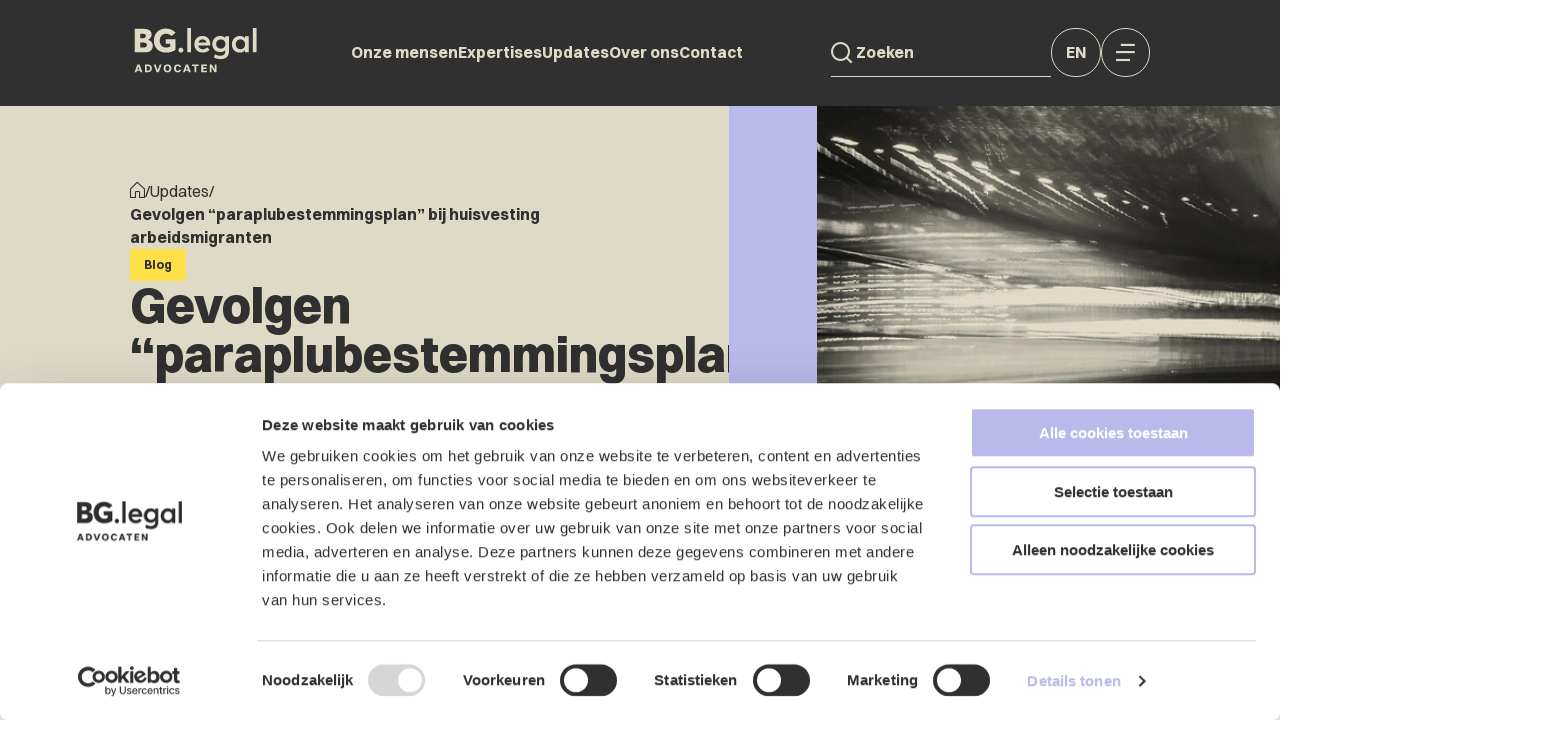

--- FILE ---
content_type: text/html; charset=utf-8
request_url: https://bg.legal/nl/updates/gevolgen-paraplubestemming-bij-huisvesten-arbeidsmigranten
body_size: 10803
content:
<!DOCTYPE html>
<html lang="nl">
<head>
    <!--''''''''''''''''''''''''''''''''''''''''''''''''''''''''''''''''''//-->
    <!--                                                                  //-->
    <!--  This site has been developed by:                                //-->
    <!--  The Cre8ion.Lab - The Creative Communication Company            //-->
    <!--  Copyright 2026 - All rights reserved              //-->
    <!--  www.cre8ion.com                                                 //-->
    <!--  info@cre8ion.com                                                //-->
    <!--                                                                  //-->
    <!--''''''''''''''''''''''''''''''''''''''''''''''''''''''''''''''''''//-->
    <meta charset="utf-8">
    <title>Gevolgen “paraplubestemmingsplan” bij huisvesting arbeidsmigranten | Website</title>
    <meta name="description" content="Er zijn veel geschillen over het huisvesten van arbeidsmigranten. Veel gemeenten zitten in de maag met het huisvesten van arbeidsmigranten." />
    <meta name="robots" content="index, follow" />
    <meta name="googlebot" content="index, follow" />
    <meta name="author" content="BG Legal" />
    <link rel="canonical" href="https://bg.legal/nl/updates/gevolgen-paraplubestemming-bij-huisvesten-arbeidsmigranten" />

    <meta property="og:type" content="website" />
    <meta property="og:site_name" content="BG Legal" />
    <meta property="og:locale" content="nl" />
    <meta property="og:title" content="Gevolgen “paraplubestemmingsplan” bij huisvesting arbeidsmigranten" />
    <meta property="og:description" content="Er zijn veel geschillen over het huisvesten van arbeidsmigranten. Veel gemeenten zitten in de maag met het huisvesten van arbeidsmigranten." />
    <meta property="og:image" content="https://bg.legal/cache/gevolgen-paraplubestemmingsplan-bij-huisvesting-ar.996/gevolgen-paraplubestemmingsplan-bij-huisvesting-ar-s1920x1080.jpg" />

    <meta name="viewport" content="width=device-width, initial-scale=1, user-scalable=yes, minimum-scale=0, maximum-scale=2" />
    <meta name="mobile-web-app-capable" content="yes">
    <meta name="apple-mobile-web-app-status-bar-style" content="default" />
    <meta http-equiv="X-UA-Compatible" content="IE=edge" />
    <meta name="revisit-after" content="6 days" />
    <link rel="stylesheet" href="/Styles/navigation.css?v=4JAuclQ6fXC3whG_5dLvM8esfS9loZ1ni56BP9Dd0Mg" />
    <script defer src="/Scripts/head.min.js?v=BR38ylZ-E1fCK0sjiij8lH7bruMketWNb9PhD6qRRHU"></script>
    <script defer src="https://www.youtube.com/player_api" type="text/plain" ></script>


    <script src="https://unpkg.com/@webcomponents/webcomponentsjs@2.4.3/webcomponents-loader.js"></script>
    <script src="https://unpkg.com/@lottiefiles/lottie-player@latest/dist/lottie-player.js"></script>

    <link rel="icon" type="image/png" href="/Images/favicon/favicon-96x96.png" sizes="96x96" />
    <link rel="icon" type="image/svg+xml" href="/Images/favicon/favicon.svg" />
    <link rel="shortcut icon" href="/Images/favicon/favicon.ico" />
    <link rel="apple-touch-icon" sizes="180x180" href="/Images/favicon/apple-touch-icon.png" />
    <meta name="apple-mobile-web-app-title" content="BG Legal" />
    <link rel="manifest" href="/Images/favicon/site.webmanifest" />

    <!-- Google Tag Manager -->
    <script>
        (function (w, d, s, l, i) {
            w[l] = w[l] || []; w[l].push({
                'gtm.start':
                    new Date().getTime(), event: 'gtm.js'
            }); var f = d.getElementsByTagName(s)[0],
                j = d.createElement(s), dl = l != 'dataLayer' ? '&l=' + l : ''; j.async = true; j.src =
                    'https://www.googletagmanager.com/gtm.js?id=' + i + dl; f.parentNode.insertBefore(j, f);
        })(window, document, 'script', 'dataLayer', 'GTM-5NT2FJ8');</script>
    <!-- End Google Tag Manager -->
</head>
<body style="display: none;" class=" is-not-homepage">
    <!-- Google Tag Manager (noscript) -->
    <noscript>
        <iframe src="https://www.googletagmanager.com/ns.html?id=GTM-5NT2FJ8"
                height="0" width="0" style="display:none;visibility:hidden"></iframe>
    </noscript>
    <!-- End Google Tag Manager (noscript) -->

    <ul class="skip-links">
        <li><a href="#main" class="screen-reader-shortcut"> Door naar de hoofd inhoud</a></li>
        <li><a href="#footer" class="screen-reader-shortcut"> Spring naar de voettekst</a></li>
        <li><a href="#top" class="screen-reader-shortcut"> Naar navigatie</a></li>
    </ul>

    <div class="body-flex">
        
<header class="header">
    <div class="grid">
        <div class="header-inner col-1-1 flex flex-nowrap align-center justify-space-between flex-gap-20">
            <a class="logo-link" rel="home" title="Naar de homepage" href="https://bg.legal">
                <img id="logo-img" src="/images/bg-legal-logo-nl.svg" alt="BG.legal logo" loading="lazy" />
                <lottie-player 
                    id="logo-anim" 
                    class="lottie-animation" 
                    src="/images/lottie-animation/BGlegal-logoanimatie-web.json" 
                    background="transparent" 
                    speed="1" 
                    autoplay
                    style="display:none"
                ></lottie-player>

            </a>

            <div class="flex flex-nowrap align-center">
                <nav id="mainMenu" class="mainMenu flex align-center justify-center">
                    <div class="mobile-search">
                        <div class="search-input">
                            <form class="search-form" method="get" action="https://bg.legal/nl/zoeken">
                                <button type="submit" class="submit-button" aria-label="Search">
                                    <i class="icon icon-search" aria-hidden="true"></i>
                                </button>
                                <input type="search" placeholder="Zoeken" name="q" autocomplete="off">
                            </form>
                        </div>

                        <nav id="nav-language" class="nav-language">
                            <ul class="dropdown no-bullets" language-menu="true">
                                <li>
                                    <a href="https://bg.legal/nl/updates" class=" active nl">nl</a>
                                </li>
                            
                                <li>
                                    <a href="https://bg.legal/en/updates" class=" en">en</a>
                                </li>
                            </ul>
                        </nav>
                    </div>

                    <ul class="nav-items desktop">
                        <li class=" item-onze-mensen">
                            <a href="https://bg.legal/nl/onze-mensen" class="item link-onze-mensen">Onze mensen</a>
                            
                        </li>
                    
                        <li class=" item-expertises">
                            <a href="https://bg.legal/nl/expertises" class="item link-expertises">Expertises</a>
                            
                        </li>
                    
                        <li class=" item-updates">
                            <a href="https://bg.legal/nl/updates" class="item link-updates active">Updates</a>
                            
                        </li>
                    
                        <li class=" item-over-ons">
                            <a href="https://bg.legal/nl/over-ons" class="item link-over-ons">Over ons</a>
                            
                        </li>
                    
                        <li class=" item-contact">
                            <a href="https://bg.legal/nl/contact" class="item link-contact">Contact</a>
                            
                        </li>
                    </ul>
                    <ul class="nav-items mobile">
                        <li class=" item-onze-mensen">
                            <a href="https://bg.legal/nl/onze-mensen" class="item link-onze-mensen">Onze mensen</a>
                            
                        </li>
                    
                        <li class=" item-expertises">
                            <a href="https://bg.legal/nl/expertises" class="item link-expertises">Expertises</a>
                            
                        </li>
                    
                        <li class=" item-updates">
                            <a href="https://bg.legal/nl/updates" class="item link-updates active">Updates</a>
                            
                        </li>
                    
                        <li class=" item-over-ons">
                            <a href="https://bg.legal/nl/over-ons" class="item link-over-ons">Over ons</a>
                            
                        </li>
                    
                        <li class=" item-contact">
                            <a href="https://bg.legal/nl/contact" class="item link-contact">Contact</a>
                            
                        </li>
                    
                        <li class=" item-werken-bij">
                            <a href="https://bg.legal/nl/werken-bij" class="item link-werken-bij">Werken bij</a>
                            
                        </li>
                    
                        <li class=" item-internationaal">
                            <a href="https://bg.legal/nl/internationaal" class="item link-internationaal">Internationaal</a>
                            
                        </li>
                    
                        <li class=" item-events">
                            <a href="https://bg.legal/nl/events" class="item link-events">Events</a>
                            
                        </li>
                    
                        <li class=" item-locaties">
                            <a href="https://bg.legal/nl/locaties" class="item link-locaties">Locaties</a>
                            
                        </li>
                    
                        <li class=" item-abonnementen">
                            <a href="https://bg.legal/nl/abonnementen" class="item link-abonnementen">Abonnementen</a>
                            
                        </li>
                    
                        <li class=" item-incasso">
                            <a href="https://bg.legal/nl/incasso" class="item link-incasso">Incasso</a>
                            
                        </li>
                    </ul>
                </nav>
            </div>

            <div class="flex flex-gap-8 flex-nowrap">
                <div class="search-input desktop">
                    <form class="search-form" method="get" action="https://bg.legal/nl/zoeken">
                        <button type="submit" class="submit-button" aria-label="Search">
                            <i class="icon icon-search"></i>
                        </button>
                        <input type="search" placeholder="Zoeken" name="q" autocomplete="off">
                    </form>
                </div>

                <nav id="nav-language" class="nav-language desktop">
                    <ul class="dropdown no-bullets" language-menu="true">
                        <li>
                            <a href="https://bg.legal/nl/updates" class=" active nl">nl</a>
                        </li>
                    
                        <li>
                            <a href="https://bg.legal/en/updates" class=" en">en</a>
                        </li>
                    </ul>
                </nav>

                <div id="triggerMenu">
                    <i class="icon icon-menu"></i>
                    <i class="icon icon-close"></i>
                </div>
            </div>
        </div>
    </div>
    <div id="secondaryMenu" class="secondary-menu">
        <ul class="no-bullets">
            <li class=" item-werken-bij">
                <a href="https://bg.legal/nl/werken-bij" class=" link-werken-bij">Werken bij</a>
            </li>
        
            <li class=" item-internationaal">
                <a href="https://bg.legal/nl/internationaal" class=" link-internationaal">Internationaal</a>
            </li>
        
            <li class=" item-events">
                <a href="https://bg.legal/nl/events" class=" link-events">Events</a>
            </li>
        
            <li class=" item-locaties">
                <a href="https://bg.legal/nl/locaties" class=" link-locaties">Locaties</a>
            </li>
        
            <li class=" item-abonnementen">
                <a href="https://bg.legal/nl/abonnementen" class=" link-abonnementen">Abonnementen</a>
            </li>
        
            <li class=" item-incasso">
                <a href="https://bg.legal/nl/incasso" class=" link-incasso">Incasso</a>
            </li>
        </ul>
    </div>
</header>

<link rel="stylesheet" href="/Styles/header.css?v=Nu2cFlv1KGlHVv_0jrVH4pUD10wipSTR_0DV-HgEpiI" />
        <main class="content">
            <div id="main">
                
<section class="content-blocks">
    


<section class="contentblock-InsightsDetail">
    <div class="top">
        <div class="grid flex">
            <div class="col-1-1 flex sm-flex-column-reverse flex-nowrap align-center position-relative no-p">
                <div class="sm-col-1-1 col-7-12 col-text">
                    <div class="breadcrumbs desktop">
                        <a href="/"><i class="icon icon-home"></i></a>
                        <span>/</span>
                        <a href="https://bg.legal/nl/updates" class=" active">Updates</a>
                        <span>/</span>
                        <a class="current-page mb-0">
                            Gevolgen “paraplubestemmingsplan” bij huisvesting arbeidsmigranten
                        </a>
                    </div>
                    <div class="breadcrumbs mobile">
                        <i class="icon icon-chevron-left"></i>
                        <a href="/updates"><span>Updates</span></a>
                    </div>

                    <div class="text flex flex-column align-start md-flex-gap-24 flex-gap-38">
                            <span class="tag yellow">Blog</span>

                            <h1 class="heading-2 title mb-0">Gevolgen “paraplubestemmingsplan” bij huisvesting arbeidsmigranten</h1>
                    </div>

                    <div class="col-img mobile">
                        <div class="colored-banner-container">
                            <div class="color-top"></div>
                        </div>
                        <div class="image-container">
                            <picture class="image img-w-align center-center">
<source sizes="(min-width: 1280px) calc((1280px / 2) - 2rem), (max-width: 1280px) calc((100% / 2) - 2rem), (max-width: 768px) 100vw" srcset="https://bg.legal/cache/gevolgen-paraplubestemmingsplan-bij-huisvesting-ar.996/gevolgen-paraplubestemmingsplan-bij-huisvesting-ar-s2000x2000-fwebp.webp 2000w, https://bg.legal/cache/gevolgen-paraplubestemmingsplan-bij-huisvesting-ar.996/gevolgen-paraplubestemmingsplan-bij-huisvesting-ar-s1500x1500-fwebp.webp 1500w, https://bg.legal/cache/gevolgen-paraplubestemmingsplan-bij-huisvesting-ar.996/gevolgen-paraplubestemmingsplan-bij-huisvesting-ar-s800x800-fwebp.webp 800w" type="image/webp" />
<source sizes="(min-width: 1280px) calc((1280px / 2) - 2rem), (max-width: 1280px) calc((100% / 2) - 2rem), (max-width: 768px) 100vw" srcset="https://bg.legal/cache/gevolgen-paraplubestemmingsplan-bij-huisvesting-ar.996/gevolgen-paraplubestemmingsplan-bij-huisvesting-ar-s2000x2000.jpg 2000w, https://bg.legal/cache/gevolgen-paraplubestemmingsplan-bij-huisvesting-ar.996/gevolgen-paraplubestemmingsplan-bij-huisvesting-ar-s1500x1500.jpg 1500w, https://bg.legal/cache/gevolgen-paraplubestemmingsplan-bij-huisvesting-ar.996/gevolgen-paraplubestemmingsplan-bij-huisvesting-ar-s800x800.jpg 800w" type="image/jpg" />
<img alt="Gevolgen &#x201C;paraplubestemmingsplan&#x201D; bij huisvesting arbeidsmigranten" loading="lazy" src="https://bg.legal/cache/gevolgen-paraplubestemmingsplan-bij-huisvesting-ar.996/gevolgen-paraplubestemmingsplan-bij-huisvesting-ar-s2000x2000.jpg" type="image/jpg" /></picture>
                        </div>
                    </div>


                    <div class="flex md-flex-column md-align-start align-end insight-info">
                                <div class="item">
                                    <span>Auteur</span>
                                    <span class="bold">
                                                <a href="https://bg.legal/nl/onze-mensen/rutger-boogers">Rutger Boogers</a>                                    </span>
                                </div class="item">
                            <div class="item">
                                <span>Gepubliceerd</span>
                                <span class="bold">21 jun. 2021</span>
                            </div>
                    </div>
                </div>
                <div class="sm-col-1-1 col-5-12 col-img desktop">
                    <div class="colored-banner-container">
                        <div class="color-top"></div>
                    </div>
                    <div class="image-container">
                        <picture class="image img-w-align center-center">
<source sizes="(min-width: 1280px) calc((1280px / 2) - 2rem), (max-width: 1280px) calc((100% / 2) - 2rem), (max-width: 768px) 100vw" srcset="https://bg.legal/cache/gevolgen-paraplubestemmingsplan-bij-huisvesting-ar.996/gevolgen-paraplubestemmingsplan-bij-huisvesting-ar-s2000x2000-fwebp.webp 2000w, https://bg.legal/cache/gevolgen-paraplubestemmingsplan-bij-huisvesting-ar.996/gevolgen-paraplubestemmingsplan-bij-huisvesting-ar-s1500x1500-fwebp.webp 1500w, https://bg.legal/cache/gevolgen-paraplubestemmingsplan-bij-huisvesting-ar.996/gevolgen-paraplubestemmingsplan-bij-huisvesting-ar-s800x800-fwebp.webp 800w" type="image/webp" />
<source sizes="(min-width: 1280px) calc((1280px / 2) - 2rem), (max-width: 1280px) calc((100% / 2) - 2rem), (max-width: 768px) 100vw" srcset="https://bg.legal/cache/gevolgen-paraplubestemmingsplan-bij-huisvesting-ar.996/gevolgen-paraplubestemmingsplan-bij-huisvesting-ar-s2000x2000.jpg 2000w, https://bg.legal/cache/gevolgen-paraplubestemmingsplan-bij-huisvesting-ar.996/gevolgen-paraplubestemmingsplan-bij-huisvesting-ar-s1500x1500.jpg 1500w, https://bg.legal/cache/gevolgen-paraplubestemmingsplan-bij-huisvesting-ar.996/gevolgen-paraplubestemmingsplan-bij-huisvesting-ar-s800x800.jpg 800w" type="image/jpg" />
<img alt="Gevolgen &#x201C;paraplubestemmingsplan&#x201D; bij huisvesting arbeidsmigranten" loading="lazy" src="https://bg.legal/cache/gevolgen-paraplubestemmingsplan-bij-huisvesting-ar.996/gevolgen-paraplubestemmingsplan-bij-huisvesting-ar-s2000x2000.jpg" type="image/jpg" /></picture>
                    </div>
                </div>
            </div>
        </div>
    </div>

    <div class="grid">
        <div class="col-1-1 no-p relevant-tags desktop">
                <div class="md-col-1-1 col-1-3 md-mb-20">
                    <h5 class="title">Relevante aandachtsgebieden</h5>
                    <ul class="no-bullets flex flex-gap-8">
                            <li class="tag interestArea">
                                <a href="https://bg.legal/nl/aandachtsgebieden/bouw-en-vastgoed">Bouw &amp; Vastgoed</a>
                            </li>
                    </ul>
                </div>
                <div class="md-col-1-1 col-1-3 md-mb-20">
                    <h5 class="title">Relevante expertises</h5>
                    <ul class="no-bullets flex flex-gap-8">
                            <li class="tag event">
                                <a href="https://bg.legal/nl/expertises/arbeid-ontslag">Arbeid &amp; Ontslag</a>
                            </li>
                            <li class="tag event">
                                <a href="https://bg.legal/nl/expertises/vastgoed">Vastgoed</a>
                            </li>
                    </ul>
                </div>                
        </div>

        <div class="col-1-1 no-p relevant-tags mobile">
                <div class="md-col-1-1 col-1-3 md-mb-20">
                    <h5 class="title">Relevante onderwerpen</h5>
                    <ul class="no-bullets flex flex-nowrap flex-gap-8">
                                <li class="tag interestArea">
                                    <a href="https://bg.legal/nl/aandachtsgebieden/bouw-en-vastgoed">Bouw &amp; Vastgoed</a>
                                </li>
                                <li class="tag event">
                                    <a href="https://bg.legal/nl/expertises/arbeid-ontslag">Arbeid &amp; Ontslag</a>
                                </li>
                                <li class="tag event">
                                    <a href="https://bg.legal/nl/expertises/vastgoed">Vastgoed</a>
                                </li>
                    </ul>
                </div>
        </div>
    </div>
</section>

<section class="contentblock-TextOneColumn ">
    <div class="grid">
            <div class="sm-col-1-1 sm-push-0 col-8-12 push-2-12">


<p><strong>&nbsp;<br /><em><strong>Arbeidsmigranten huisvesten; wat zijn de gevolgen van een “paraplubestemmingsplan”?</strong></em></strong></p>
Er zijn veel geschillen over het huisvesten van arbeidsmigranten. <a href="https://bg.legal/steeds-meer-regels-voor-het-huisvesten-van-arbeidsmigranten">Veel gemeenten zitten in de maag met het huisvesten van arbeidsmigranten.</a> Enerzijds moeten deze mensen gehuisvest worden, anderzijds willen gemeenten paal en perk stellen aan een ‘wildgroei’ aan huisvestingslocaties. In diverse bestemmingsplannen is huisvesting van arbeidsmigranten mogelijk bij een ‘<em>woonbestemming</em>’. Daarover schreef ik eerder diverse <a href="https://bg.legal/het-vestigen-van-arbeidsmigranten-in-een-woning-de-begrippen-wonen-en-woning-in-een-bestemmingsplan/">blogs</a>. Dat leidt vaak tot discussies. Vaak worden pandeigenaren aangeschreven door de gemeente. Dat leidt in de regel tot een <a href="https://bg.legal/handhaving-gemeente-bewoning-door-arbeidsmigranten-wat-kunt-u-daartegen-doen">handhavingstraject</a>. Om te voorkomen dat er allerlei huisvestingsmogelijkheden zijn op grond van veelal oudere bestemmingsplannen, stellen gemeenten vaak een beheersverordening of paraplubestemmingsplan op. In deze blog zal ik naar aanleiding van een recente <a href="https://uitspraken.rechtspraak.nl/inziendocument?id=ECLI:NL:RVS:2021:1089">uitspraak</a> van de hoogste bestuursrechter, uitleggen wat dit betekent.
<p><strong>&nbsp;<br /><strong>De casus</strong></strong></p>
Het gaat in deze uitspraak om de gemeente Altena. Het planologisch regime in de gemeente Altena wordt gevormd door meerdere <em>bestemmingsplannen </em><strong>en</strong> <em>beheersverordeningen</em>. Een beheersverordening lijkt veel op een bestemmingsplan. Een beheersverordening is bedoeld om een bestaande situatie vast te leggen. Deze bestemmingsplannen en beheersverordeningen bevatten definities en bieden verschillende mogelijkheden voor wonen. Het parapluplan moet bewerkstelligen dat in alle ruimtelijke plannen – dus ook de beheersverordeningen – op dezelfde wijze is geregeld dat panden in beginsel maar door één huishouden mogen worden bewoond. Dat betekent dat in een pand met een woonbestemming niet zomaar arbeidsmigranten gehuisvest kunnen worden. Afwijking is vervolgens mogelijk met een <a href="https://bg.legal/omgevingsrecht">omgevingsvergunning</a>.
<p><strong>&nbsp;<br /><strong>Wat is een paraplubestemmingsplan?</strong></strong></p>
Een paraplubestemmingsplan is dus een partiële herziening van meerdere verschillende <a href="https://bg.legal/bestemmingsplannen">bestemmingsplannen</a>. Op een of meerdere onderdelen worden de verschillende bestemmingsplannen aangepast met het parapluplan. Voor het overige blijven de bestemmingsplannen dus gewoon geldig. In dit geval wil de gemeente Altena met het parapluplan dus voor alle bestaande bestemmingsplannen <em>en beheersverordening</em> dezelfde regels laten gelden voor het bewonen van panden door arbeidsmigranten. Aangezien Altena een fusiegemeente is bestonden er veel van elkaar afwijkende bestemmingsplannen en beheersverordeningen. De raad heeft daarom met het paraplubestemmingsplan een uniforme regeling vastgesteld die in overeenstemming is met de wens om niet overal huisvesting van arbeidsmigranten mogelijk te maken.
<p><strong>&nbsp;<br /><strong>Wat vindt de hoogste bestuursrechter ervan?</strong></strong></p>
De Afdeling stelt vast dat het uitgangspunt van de gemeenteraad is dat panden in de gemeente in principe door één huishouden mogen worden bewoond. De raad heeft daarom het parapluplan bedoeld als een bundel besluiten tot wijziging van (de regels van) de diverse in de gemeente geldende bestemmingsplannen en beheersverordeningen. De raad heeft het parapluplan uitdrukkelijk vastgesteld als een<em> bestemmingsplan</em> op grond van <a href="https://wetten.overheid.nl/BWBR0020449/2018-07-01">artikel 3.1 van de Wet ruimtelijke ordening.</a>

De <a href="https://www.raadvanstate.nl">hoogste bestuursrechter</a> concludeert vervolgens dat een paraplubestemmingsplan dat is vastgesteld op grond van artikel 3.1 van de Wro <u>niet een beheersverordening kan wijzigen of aanvullen </u>op de wijze die de raad in dit geval heeft bedoeld:

<em>“(…) Een beheersverordening is immers een besluit op een andere grondslag, namelijk op grond van artikel 3.38 van de Wro. Een wijziging van een beheersverordening door er extra voorschriften aan toe te voegen, kan alleen plaatsvinden bij een besluit op diezelfde wettelijke grondslag. Dat een besluit tot vaststelling van een paraplu-bestemmingsplan een beheersverordening niet kan wijzigen of aanvullen, volgt ook uit het wettelijk stelsel van de Wro. Op grond van artikel 3.39 van de Wro kan niet in hetzelfde gebied tegelijkertijd een planologische regeling gelden op grond van artikel 3.1 (een bestemmingsplan) en op grond van artikel 3.38 (een beheersverordening).(…)”</em>

Dat is enigszins technisch maar voor de praktijk relevant. Ik zie in de praktijk vaker terug dat er een beheersverordening geldt en die beheersverordening met een paraplubestemmingsplan wordt gewijzigd. Dat kan dus niet.
<p><strong>&nbsp;<br /><strong><u>Conclusie en relevantie voor de praktijk</u></strong></strong></p>
Indien een paraplubestemmingsplan wordt vastgesteld, zijn in ieder geval twee zaken relevant. Het eerste betreft de inhoud van het paraplubestemmingsplan. Is het plan in overeenstemming met de <a href="https://www.infomil.nl/onderwerpen/landbouw/gezondheid/handreiking/juridische/goede-ruimtelijke/">goede ruimtelijke ordening</a>. Vervolgens moet worden beoordeeld of het paraplubestemmingsplan geen aanvulling of wijziging van een bestaande beheersverordening betreft. Is dat het geval, dan moet het paraplubestemmingsplan worden vernietigd. Dat geeft veel pandeigenaren de mogelijkheid om de huisvesting al dan niet tijdelijk voort te zetten.

<a href="https://bg.legal/het-vestigen-van-arbeidsmigranten-in-een-woning-de-begrippen-wonen-en-woning-in-een-bestemmingsplan">BG.legal</a> zal deze ontwikkelingen nauwgezet volgen.

Heeft u een vraag over het huisvesten van arbeidsmigranten?

Neem u dan gerust vrijblijvend contact met mij op. <a href="https://bg.legal/advocaten/rutger-boogers">Rutger Boogers</a>, Advocaat en specialist arbeidsmigranten

&nbsp;

&nbsp;
            </div>
    </div>
</section>

<section class="contentblock-Survey ">
    <div class="grid">
        <div class="col-1-1 form-container">
            <div class="md-col-1-1 col-1-2 no-p left">
                    <h2 class="heading-2 content-title">Contactformulier</h2>
                <div class="graphic-container">
                    <img src="/Images/graphics/graphic-form.svg" loading="lazy" />
                </div>
            </div>
            <div class="md-col-1-1 col-1-2 no-p right">
                <div class="form-inner">
                    <div class="FormId"
                         data-id="24606"
                         data-progress-text="Pagina {0} van {1}"
                         data-next-text="Volgende"
                         data-prev-text="Vorige"
                         data-required-text="Dit veld is verplicht."
                         data-placeholder-text="Selecteer een optie..."
                         data-completed-text="Bedankt voor uw contactaanvraag."></div>
                    <div class="surveyElement"></div>
                </div>
            </div>
        </div>
    </div>
</section>

<script defer src="/scripts/survey.min.js?v=g1qezP0PDqxSSNsoNzTTkEPpYOriC5Pe2sZFcoxmG7s"></script>
</section>
            </div>
        </main>
        
<footer class="footer">
    <div class="top">
        <div class="grid">
            <div class="col-1-1 no-p">
                <div class="footer-button sm-col-1-1 lt-col-3-12 col-2-12 no-p">
                    <button onclick="initScrollToTop()">
                        <span>Terug naar boven</span>
                        <i class="icon icon-arrow-up"></i>
                    </button>
                </div>
            </div>
        </div>
    </div>
    <div class="bottom">
        <div class="grid">
            <div class="footer-inner">
                <div class="col-1-1 no-p flex">
                    <div class="footer-graphic lt-col-3-12 col-2-12 no-p">
                        <img src="/Images/graphics/graphic-footer.svg" alt="footer-graphic" loading="lazy" />
                    </div>
                    <div class="sm-push-0 lt-col-9-12 col-10-12 no-p col-text">
                        <div class="col-1-1 no-p footer-top">
                            <div class="sm-col-1-1 md-col-1-2 col-1-4 menu-column">
                                <div class="column-title">Ga snel naar</div>
                                <ul class="no-bullets">
                                    <li class=" item-onze-mensen">
                                        <a href="https://bg.legal/nl/onze-mensen" class="item link-onze-mensen">Onze mensen</a>
                                    </li>
                                
                                    <li class=" item-expertises">
                                        <a href="https://bg.legal/nl/expertises" class="item link-expertises">Expertises</a>
                                    </li>
                                
                                    <li class=" item-updates">
                                        <a href="https://bg.legal/nl/updates" class="item link-updates active">Updates</a>
                                    </li>
                                
                                    <li class=" item-over-ons">
                                        <a href="https://bg.legal/nl/over-ons" class="item link-over-ons">Over ons</a>
                                    </li>
                                
                                    <li class=" item-contact">
                                        <a href="https://bg.legal/nl/contact" class="item link-contact">Contact</a>
                                    </li>
                                
                                    <li class=" item-werken-bij">
                                        <a href="https://bg.legal/nl/werken-bij" class="item link-werken-bij">Werken bij</a>
                                    </li>
                                
                                    <li class=" item-internationaal">
                                        <a href="https://bg.legal/nl/internationaal" class="item link-internationaal">Internationaal</a>
                                    </li>
                                
                                    <li class=" item-events">
                                        <a href="https://bg.legal/nl/events" class="item link-events">Events</a>
                                    </li>
                                
                                    <li class=" item-locaties">
                                        <a href="https://bg.legal/nl/locaties" class="item link-locaties">Locaties</a>
                                    </li>
                                </ul>
                            </div>
                            <div class="sm-col-1-1 md-col-1-2 col-1-4 menu-column">
                                <div class="column-title"><a href="https://bg.legal/nl/expertises">Expertises</a></div>
                                <ul class="no-bullets">
                                        <li><a href="https://bg.legal/nl/expertises/arbeid-ontslag">Arbeid &amp; Ontslag</a></li>
                                        <li><a href="https://bg.legal/nl/expertises/commerciele-contracten">Commerci&#xEB;le contracten</a></li>
                                        <li><a href="https://bg.legal/nl/expertises/corporate-en-m-and-a">Corporate &amp; M&amp;A</a></li>
                                        <li><a href="https://bg.legal/nl/expertises/faillissement-en-herstructurering">Faillissement &amp; Herstructurering</a></li>
                                        <li><a href="https://bg.legal/nl/expertises/geschillenbeslechting">Geschillenbeslechting</a></li>
                                        <li><a href="https://bg.legal/nl/expertises/intellectueel-eigendom">Intellectueel Eigendom</a></li>
                                        <li><a href="https://bg.legal/nl/expertises/it-en-privacy">IT &amp; Privacy</a></li>
                                        <li><a href="https://bg.legal/nl/expertises/omgeving-en-overheid">Omgeving &amp; Overheid</a></li>
                                        <li><a href="https://bg.legal/nl/expertises/vastgoed">Vastgoed</a></li>
                                </ul>
                            </div>
                            <div class="sm-col-1-1 md-col-1-2 col-1-4 menu-column">
                                <div class="column-title"><a href="https://bg.legal/nl/expertises">Aandachtsgebieden</a></div>
                                <ul class="no-bullets">
                                        <li><a href="https://bg.legal/nl/aandachtsgebieden/bestuur-en-overheid">Bestuur &amp; Overheid</a></li>
                                        <li><a href="https://bg.legal/nl/aandachtsgebieden/bouw-en-vastgoed">Bouw &amp; Vastgoed</a></li>
                                        <li><a href="https://bg.legal/nl/aandachtsgebieden/brainport-en-innovatie">Brainport &amp; Innovatie</a></li>
                                        <li><a href="https://bg.legal/nl/aandachtsgebieden/familiebedrijven-en-dga">Familiebedrijven &amp; DGA</a></li>
                                        <li><a href="https://bg.legal/nl/aandachtsgebieden/tech-en-digital">Tech &amp; Digital</a></li>
                                        <li><a href="https://bg.legal/nl/aandachtsgebieden/zorg-en-welzijn">Zorg &amp; Welzijn</a></li>
                                </ul>
                            </div>
                            <div class="sm-col-1-1 md-col-1-2 col-1-4 menu-column">
                                <div class="column-title">Socials</div>
                                <ul class="no-bullets socials">
                                    <li><a href="https://www.facebook.com/BG.legalzietkansen/" target="_blank"><i class="icon icon-facebook"></i>Facebook</a></li>
                                    <li><a href="https://www.instagram.com/bg.legal/" target="_blank"><i class="icon icon-instagram"></i>Instagram</a></li>
                                    <li><a href="https://www.linkedin.com/company/bogaerts-&-groenen-advocaten" target="_blank"><i class="icon icon-linkedin"></i>LinkedIn</a></li>
                                    <li><a href="https://x.com/BG_legal" target="_blank"><i class="icon icon-x"></i>X (Twitter)</a></li>
                                </ul>

                                <div class="column-title mt-40">Member of</div>
                                <a href="https://consulegis.com/" target="_blank">
                                    <img id="logo-img" class="partner-logo" src="/images/CONSULEGIS_WHITE_RGB.png" alt="Consulegis logo" loading="lazy" />
                                </a>
                            </div>
                        </div>
                        <div class="col-1-1 footer-bottom">
                            <span>© 2026 BG.legal</span>
                            <ul class="flex sm-flex-column sm-flex-gap-24 flex-gap-40 no-bullets">
                                <li class=" item-algemene-voorwaarden">
                                    <a href="https://bg.legal/nl/legal/algemene-voorwaarden" class="item link-algemene-voorwaarden">Algemene voorwaarden</a>
                                </li>
                            
                                <li class=" item-privacyverklaring">
                                    <a href="https://bg.legal/nl/legal/privacyverklaring" class="item link-privacyverklaring">Privacyverklaring</a>
                                </li>
                            
                                <li class=" item-klachtenregeling">
                                    <a href="https://bg.legal/nl/legal/klachtenregeling" class="item link-klachtenregeling">Klachtenregeling</a>
                                </li>
                            </ul>
                            <ul class="accessibility no-bullets">
                                <li>
                                    <span class="accessibility-item item" data-type="size" title="Vergroot tekst">
                                        Vergroot tekst
                                    </span>
                                </li>
                                <li>
                                    <span class="accessibility-item item" data-type="prikkelarm" title="Prikkelarm">
                                        Prikkelarm
                                    </span>
                                </li>
                            </ul>
                            <a href="https://www.cre8ion.com/" target="_blank">Website by The Cre8ion.Lab</a>
                        </div>
                    </div>
                </div>
            </div>
        </div>
    </div>
</footer>

<link rel="stylesheet" href="/Styles/footer.css?v=0xVfUCoObxppZp0Wj661Q8lVZCdAxoraZ55WWb2oHM8" />
    </div>

    <script async src="/Scripts/accessibility.min.js?v=zIWYO4crqjxRdzz9OaVKa81LSdMCH1RNFcB2hsU7ado"></script>

    <link rel="stylesheet" href="/Styles/styles.css?v=STOhW5UfEdC1bkW37wnopptweucOS_C2OZrdUXw__VM" />
    <script defer src="/Scripts/body.min.js?v=zQhjt9BZRtJfpu91MNrbNZ9_iiHPDCtYucCMwXXRxI4"></script>
</body>
</html>

--- FILE ---
content_type: text/html; charset=utf-8
request_url: https://www.google.com/recaptcha/api2/anchor?ar=1&k=6LcRzowrAAAAAM2QtLuHRxb4fBwC2iu2GSU09x-9&co=aHR0cHM6Ly9iZy5sZWdhbDo0NDM.&hl=en&v=N67nZn4AqZkNcbeMu4prBgzg&size=normal&anchor-ms=20000&execute-ms=30000&cb=f38u3yt0wj0k
body_size: 49268
content:
<!DOCTYPE HTML><html dir="ltr" lang="en"><head><meta http-equiv="Content-Type" content="text/html; charset=UTF-8">
<meta http-equiv="X-UA-Compatible" content="IE=edge">
<title>reCAPTCHA</title>
<style type="text/css">
/* cyrillic-ext */
@font-face {
  font-family: 'Roboto';
  font-style: normal;
  font-weight: 400;
  font-stretch: 100%;
  src: url(//fonts.gstatic.com/s/roboto/v48/KFO7CnqEu92Fr1ME7kSn66aGLdTylUAMa3GUBHMdazTgWw.woff2) format('woff2');
  unicode-range: U+0460-052F, U+1C80-1C8A, U+20B4, U+2DE0-2DFF, U+A640-A69F, U+FE2E-FE2F;
}
/* cyrillic */
@font-face {
  font-family: 'Roboto';
  font-style: normal;
  font-weight: 400;
  font-stretch: 100%;
  src: url(//fonts.gstatic.com/s/roboto/v48/KFO7CnqEu92Fr1ME7kSn66aGLdTylUAMa3iUBHMdazTgWw.woff2) format('woff2');
  unicode-range: U+0301, U+0400-045F, U+0490-0491, U+04B0-04B1, U+2116;
}
/* greek-ext */
@font-face {
  font-family: 'Roboto';
  font-style: normal;
  font-weight: 400;
  font-stretch: 100%;
  src: url(//fonts.gstatic.com/s/roboto/v48/KFO7CnqEu92Fr1ME7kSn66aGLdTylUAMa3CUBHMdazTgWw.woff2) format('woff2');
  unicode-range: U+1F00-1FFF;
}
/* greek */
@font-face {
  font-family: 'Roboto';
  font-style: normal;
  font-weight: 400;
  font-stretch: 100%;
  src: url(//fonts.gstatic.com/s/roboto/v48/KFO7CnqEu92Fr1ME7kSn66aGLdTylUAMa3-UBHMdazTgWw.woff2) format('woff2');
  unicode-range: U+0370-0377, U+037A-037F, U+0384-038A, U+038C, U+038E-03A1, U+03A3-03FF;
}
/* math */
@font-face {
  font-family: 'Roboto';
  font-style: normal;
  font-weight: 400;
  font-stretch: 100%;
  src: url(//fonts.gstatic.com/s/roboto/v48/KFO7CnqEu92Fr1ME7kSn66aGLdTylUAMawCUBHMdazTgWw.woff2) format('woff2');
  unicode-range: U+0302-0303, U+0305, U+0307-0308, U+0310, U+0312, U+0315, U+031A, U+0326-0327, U+032C, U+032F-0330, U+0332-0333, U+0338, U+033A, U+0346, U+034D, U+0391-03A1, U+03A3-03A9, U+03B1-03C9, U+03D1, U+03D5-03D6, U+03F0-03F1, U+03F4-03F5, U+2016-2017, U+2034-2038, U+203C, U+2040, U+2043, U+2047, U+2050, U+2057, U+205F, U+2070-2071, U+2074-208E, U+2090-209C, U+20D0-20DC, U+20E1, U+20E5-20EF, U+2100-2112, U+2114-2115, U+2117-2121, U+2123-214F, U+2190, U+2192, U+2194-21AE, U+21B0-21E5, U+21F1-21F2, U+21F4-2211, U+2213-2214, U+2216-22FF, U+2308-230B, U+2310, U+2319, U+231C-2321, U+2336-237A, U+237C, U+2395, U+239B-23B7, U+23D0, U+23DC-23E1, U+2474-2475, U+25AF, U+25B3, U+25B7, U+25BD, U+25C1, U+25CA, U+25CC, U+25FB, U+266D-266F, U+27C0-27FF, U+2900-2AFF, U+2B0E-2B11, U+2B30-2B4C, U+2BFE, U+3030, U+FF5B, U+FF5D, U+1D400-1D7FF, U+1EE00-1EEFF;
}
/* symbols */
@font-face {
  font-family: 'Roboto';
  font-style: normal;
  font-weight: 400;
  font-stretch: 100%;
  src: url(//fonts.gstatic.com/s/roboto/v48/KFO7CnqEu92Fr1ME7kSn66aGLdTylUAMaxKUBHMdazTgWw.woff2) format('woff2');
  unicode-range: U+0001-000C, U+000E-001F, U+007F-009F, U+20DD-20E0, U+20E2-20E4, U+2150-218F, U+2190, U+2192, U+2194-2199, U+21AF, U+21E6-21F0, U+21F3, U+2218-2219, U+2299, U+22C4-22C6, U+2300-243F, U+2440-244A, U+2460-24FF, U+25A0-27BF, U+2800-28FF, U+2921-2922, U+2981, U+29BF, U+29EB, U+2B00-2BFF, U+4DC0-4DFF, U+FFF9-FFFB, U+10140-1018E, U+10190-1019C, U+101A0, U+101D0-101FD, U+102E0-102FB, U+10E60-10E7E, U+1D2C0-1D2D3, U+1D2E0-1D37F, U+1F000-1F0FF, U+1F100-1F1AD, U+1F1E6-1F1FF, U+1F30D-1F30F, U+1F315, U+1F31C, U+1F31E, U+1F320-1F32C, U+1F336, U+1F378, U+1F37D, U+1F382, U+1F393-1F39F, U+1F3A7-1F3A8, U+1F3AC-1F3AF, U+1F3C2, U+1F3C4-1F3C6, U+1F3CA-1F3CE, U+1F3D4-1F3E0, U+1F3ED, U+1F3F1-1F3F3, U+1F3F5-1F3F7, U+1F408, U+1F415, U+1F41F, U+1F426, U+1F43F, U+1F441-1F442, U+1F444, U+1F446-1F449, U+1F44C-1F44E, U+1F453, U+1F46A, U+1F47D, U+1F4A3, U+1F4B0, U+1F4B3, U+1F4B9, U+1F4BB, U+1F4BF, U+1F4C8-1F4CB, U+1F4D6, U+1F4DA, U+1F4DF, U+1F4E3-1F4E6, U+1F4EA-1F4ED, U+1F4F7, U+1F4F9-1F4FB, U+1F4FD-1F4FE, U+1F503, U+1F507-1F50B, U+1F50D, U+1F512-1F513, U+1F53E-1F54A, U+1F54F-1F5FA, U+1F610, U+1F650-1F67F, U+1F687, U+1F68D, U+1F691, U+1F694, U+1F698, U+1F6AD, U+1F6B2, U+1F6B9-1F6BA, U+1F6BC, U+1F6C6-1F6CF, U+1F6D3-1F6D7, U+1F6E0-1F6EA, U+1F6F0-1F6F3, U+1F6F7-1F6FC, U+1F700-1F7FF, U+1F800-1F80B, U+1F810-1F847, U+1F850-1F859, U+1F860-1F887, U+1F890-1F8AD, U+1F8B0-1F8BB, U+1F8C0-1F8C1, U+1F900-1F90B, U+1F93B, U+1F946, U+1F984, U+1F996, U+1F9E9, U+1FA00-1FA6F, U+1FA70-1FA7C, U+1FA80-1FA89, U+1FA8F-1FAC6, U+1FACE-1FADC, U+1FADF-1FAE9, U+1FAF0-1FAF8, U+1FB00-1FBFF;
}
/* vietnamese */
@font-face {
  font-family: 'Roboto';
  font-style: normal;
  font-weight: 400;
  font-stretch: 100%;
  src: url(//fonts.gstatic.com/s/roboto/v48/KFO7CnqEu92Fr1ME7kSn66aGLdTylUAMa3OUBHMdazTgWw.woff2) format('woff2');
  unicode-range: U+0102-0103, U+0110-0111, U+0128-0129, U+0168-0169, U+01A0-01A1, U+01AF-01B0, U+0300-0301, U+0303-0304, U+0308-0309, U+0323, U+0329, U+1EA0-1EF9, U+20AB;
}
/* latin-ext */
@font-face {
  font-family: 'Roboto';
  font-style: normal;
  font-weight: 400;
  font-stretch: 100%;
  src: url(//fonts.gstatic.com/s/roboto/v48/KFO7CnqEu92Fr1ME7kSn66aGLdTylUAMa3KUBHMdazTgWw.woff2) format('woff2');
  unicode-range: U+0100-02BA, U+02BD-02C5, U+02C7-02CC, U+02CE-02D7, U+02DD-02FF, U+0304, U+0308, U+0329, U+1D00-1DBF, U+1E00-1E9F, U+1EF2-1EFF, U+2020, U+20A0-20AB, U+20AD-20C0, U+2113, U+2C60-2C7F, U+A720-A7FF;
}
/* latin */
@font-face {
  font-family: 'Roboto';
  font-style: normal;
  font-weight: 400;
  font-stretch: 100%;
  src: url(//fonts.gstatic.com/s/roboto/v48/KFO7CnqEu92Fr1ME7kSn66aGLdTylUAMa3yUBHMdazQ.woff2) format('woff2');
  unicode-range: U+0000-00FF, U+0131, U+0152-0153, U+02BB-02BC, U+02C6, U+02DA, U+02DC, U+0304, U+0308, U+0329, U+2000-206F, U+20AC, U+2122, U+2191, U+2193, U+2212, U+2215, U+FEFF, U+FFFD;
}
/* cyrillic-ext */
@font-face {
  font-family: 'Roboto';
  font-style: normal;
  font-weight: 500;
  font-stretch: 100%;
  src: url(//fonts.gstatic.com/s/roboto/v48/KFO7CnqEu92Fr1ME7kSn66aGLdTylUAMa3GUBHMdazTgWw.woff2) format('woff2');
  unicode-range: U+0460-052F, U+1C80-1C8A, U+20B4, U+2DE0-2DFF, U+A640-A69F, U+FE2E-FE2F;
}
/* cyrillic */
@font-face {
  font-family: 'Roboto';
  font-style: normal;
  font-weight: 500;
  font-stretch: 100%;
  src: url(//fonts.gstatic.com/s/roboto/v48/KFO7CnqEu92Fr1ME7kSn66aGLdTylUAMa3iUBHMdazTgWw.woff2) format('woff2');
  unicode-range: U+0301, U+0400-045F, U+0490-0491, U+04B0-04B1, U+2116;
}
/* greek-ext */
@font-face {
  font-family: 'Roboto';
  font-style: normal;
  font-weight: 500;
  font-stretch: 100%;
  src: url(//fonts.gstatic.com/s/roboto/v48/KFO7CnqEu92Fr1ME7kSn66aGLdTylUAMa3CUBHMdazTgWw.woff2) format('woff2');
  unicode-range: U+1F00-1FFF;
}
/* greek */
@font-face {
  font-family: 'Roboto';
  font-style: normal;
  font-weight: 500;
  font-stretch: 100%;
  src: url(//fonts.gstatic.com/s/roboto/v48/KFO7CnqEu92Fr1ME7kSn66aGLdTylUAMa3-UBHMdazTgWw.woff2) format('woff2');
  unicode-range: U+0370-0377, U+037A-037F, U+0384-038A, U+038C, U+038E-03A1, U+03A3-03FF;
}
/* math */
@font-face {
  font-family: 'Roboto';
  font-style: normal;
  font-weight: 500;
  font-stretch: 100%;
  src: url(//fonts.gstatic.com/s/roboto/v48/KFO7CnqEu92Fr1ME7kSn66aGLdTylUAMawCUBHMdazTgWw.woff2) format('woff2');
  unicode-range: U+0302-0303, U+0305, U+0307-0308, U+0310, U+0312, U+0315, U+031A, U+0326-0327, U+032C, U+032F-0330, U+0332-0333, U+0338, U+033A, U+0346, U+034D, U+0391-03A1, U+03A3-03A9, U+03B1-03C9, U+03D1, U+03D5-03D6, U+03F0-03F1, U+03F4-03F5, U+2016-2017, U+2034-2038, U+203C, U+2040, U+2043, U+2047, U+2050, U+2057, U+205F, U+2070-2071, U+2074-208E, U+2090-209C, U+20D0-20DC, U+20E1, U+20E5-20EF, U+2100-2112, U+2114-2115, U+2117-2121, U+2123-214F, U+2190, U+2192, U+2194-21AE, U+21B0-21E5, U+21F1-21F2, U+21F4-2211, U+2213-2214, U+2216-22FF, U+2308-230B, U+2310, U+2319, U+231C-2321, U+2336-237A, U+237C, U+2395, U+239B-23B7, U+23D0, U+23DC-23E1, U+2474-2475, U+25AF, U+25B3, U+25B7, U+25BD, U+25C1, U+25CA, U+25CC, U+25FB, U+266D-266F, U+27C0-27FF, U+2900-2AFF, U+2B0E-2B11, U+2B30-2B4C, U+2BFE, U+3030, U+FF5B, U+FF5D, U+1D400-1D7FF, U+1EE00-1EEFF;
}
/* symbols */
@font-face {
  font-family: 'Roboto';
  font-style: normal;
  font-weight: 500;
  font-stretch: 100%;
  src: url(//fonts.gstatic.com/s/roboto/v48/KFO7CnqEu92Fr1ME7kSn66aGLdTylUAMaxKUBHMdazTgWw.woff2) format('woff2');
  unicode-range: U+0001-000C, U+000E-001F, U+007F-009F, U+20DD-20E0, U+20E2-20E4, U+2150-218F, U+2190, U+2192, U+2194-2199, U+21AF, U+21E6-21F0, U+21F3, U+2218-2219, U+2299, U+22C4-22C6, U+2300-243F, U+2440-244A, U+2460-24FF, U+25A0-27BF, U+2800-28FF, U+2921-2922, U+2981, U+29BF, U+29EB, U+2B00-2BFF, U+4DC0-4DFF, U+FFF9-FFFB, U+10140-1018E, U+10190-1019C, U+101A0, U+101D0-101FD, U+102E0-102FB, U+10E60-10E7E, U+1D2C0-1D2D3, U+1D2E0-1D37F, U+1F000-1F0FF, U+1F100-1F1AD, U+1F1E6-1F1FF, U+1F30D-1F30F, U+1F315, U+1F31C, U+1F31E, U+1F320-1F32C, U+1F336, U+1F378, U+1F37D, U+1F382, U+1F393-1F39F, U+1F3A7-1F3A8, U+1F3AC-1F3AF, U+1F3C2, U+1F3C4-1F3C6, U+1F3CA-1F3CE, U+1F3D4-1F3E0, U+1F3ED, U+1F3F1-1F3F3, U+1F3F5-1F3F7, U+1F408, U+1F415, U+1F41F, U+1F426, U+1F43F, U+1F441-1F442, U+1F444, U+1F446-1F449, U+1F44C-1F44E, U+1F453, U+1F46A, U+1F47D, U+1F4A3, U+1F4B0, U+1F4B3, U+1F4B9, U+1F4BB, U+1F4BF, U+1F4C8-1F4CB, U+1F4D6, U+1F4DA, U+1F4DF, U+1F4E3-1F4E6, U+1F4EA-1F4ED, U+1F4F7, U+1F4F9-1F4FB, U+1F4FD-1F4FE, U+1F503, U+1F507-1F50B, U+1F50D, U+1F512-1F513, U+1F53E-1F54A, U+1F54F-1F5FA, U+1F610, U+1F650-1F67F, U+1F687, U+1F68D, U+1F691, U+1F694, U+1F698, U+1F6AD, U+1F6B2, U+1F6B9-1F6BA, U+1F6BC, U+1F6C6-1F6CF, U+1F6D3-1F6D7, U+1F6E0-1F6EA, U+1F6F0-1F6F3, U+1F6F7-1F6FC, U+1F700-1F7FF, U+1F800-1F80B, U+1F810-1F847, U+1F850-1F859, U+1F860-1F887, U+1F890-1F8AD, U+1F8B0-1F8BB, U+1F8C0-1F8C1, U+1F900-1F90B, U+1F93B, U+1F946, U+1F984, U+1F996, U+1F9E9, U+1FA00-1FA6F, U+1FA70-1FA7C, U+1FA80-1FA89, U+1FA8F-1FAC6, U+1FACE-1FADC, U+1FADF-1FAE9, U+1FAF0-1FAF8, U+1FB00-1FBFF;
}
/* vietnamese */
@font-face {
  font-family: 'Roboto';
  font-style: normal;
  font-weight: 500;
  font-stretch: 100%;
  src: url(//fonts.gstatic.com/s/roboto/v48/KFO7CnqEu92Fr1ME7kSn66aGLdTylUAMa3OUBHMdazTgWw.woff2) format('woff2');
  unicode-range: U+0102-0103, U+0110-0111, U+0128-0129, U+0168-0169, U+01A0-01A1, U+01AF-01B0, U+0300-0301, U+0303-0304, U+0308-0309, U+0323, U+0329, U+1EA0-1EF9, U+20AB;
}
/* latin-ext */
@font-face {
  font-family: 'Roboto';
  font-style: normal;
  font-weight: 500;
  font-stretch: 100%;
  src: url(//fonts.gstatic.com/s/roboto/v48/KFO7CnqEu92Fr1ME7kSn66aGLdTylUAMa3KUBHMdazTgWw.woff2) format('woff2');
  unicode-range: U+0100-02BA, U+02BD-02C5, U+02C7-02CC, U+02CE-02D7, U+02DD-02FF, U+0304, U+0308, U+0329, U+1D00-1DBF, U+1E00-1E9F, U+1EF2-1EFF, U+2020, U+20A0-20AB, U+20AD-20C0, U+2113, U+2C60-2C7F, U+A720-A7FF;
}
/* latin */
@font-face {
  font-family: 'Roboto';
  font-style: normal;
  font-weight: 500;
  font-stretch: 100%;
  src: url(//fonts.gstatic.com/s/roboto/v48/KFO7CnqEu92Fr1ME7kSn66aGLdTylUAMa3yUBHMdazQ.woff2) format('woff2');
  unicode-range: U+0000-00FF, U+0131, U+0152-0153, U+02BB-02BC, U+02C6, U+02DA, U+02DC, U+0304, U+0308, U+0329, U+2000-206F, U+20AC, U+2122, U+2191, U+2193, U+2212, U+2215, U+FEFF, U+FFFD;
}
/* cyrillic-ext */
@font-face {
  font-family: 'Roboto';
  font-style: normal;
  font-weight: 900;
  font-stretch: 100%;
  src: url(//fonts.gstatic.com/s/roboto/v48/KFO7CnqEu92Fr1ME7kSn66aGLdTylUAMa3GUBHMdazTgWw.woff2) format('woff2');
  unicode-range: U+0460-052F, U+1C80-1C8A, U+20B4, U+2DE0-2DFF, U+A640-A69F, U+FE2E-FE2F;
}
/* cyrillic */
@font-face {
  font-family: 'Roboto';
  font-style: normal;
  font-weight: 900;
  font-stretch: 100%;
  src: url(//fonts.gstatic.com/s/roboto/v48/KFO7CnqEu92Fr1ME7kSn66aGLdTylUAMa3iUBHMdazTgWw.woff2) format('woff2');
  unicode-range: U+0301, U+0400-045F, U+0490-0491, U+04B0-04B1, U+2116;
}
/* greek-ext */
@font-face {
  font-family: 'Roboto';
  font-style: normal;
  font-weight: 900;
  font-stretch: 100%;
  src: url(//fonts.gstatic.com/s/roboto/v48/KFO7CnqEu92Fr1ME7kSn66aGLdTylUAMa3CUBHMdazTgWw.woff2) format('woff2');
  unicode-range: U+1F00-1FFF;
}
/* greek */
@font-face {
  font-family: 'Roboto';
  font-style: normal;
  font-weight: 900;
  font-stretch: 100%;
  src: url(//fonts.gstatic.com/s/roboto/v48/KFO7CnqEu92Fr1ME7kSn66aGLdTylUAMa3-UBHMdazTgWw.woff2) format('woff2');
  unicode-range: U+0370-0377, U+037A-037F, U+0384-038A, U+038C, U+038E-03A1, U+03A3-03FF;
}
/* math */
@font-face {
  font-family: 'Roboto';
  font-style: normal;
  font-weight: 900;
  font-stretch: 100%;
  src: url(//fonts.gstatic.com/s/roboto/v48/KFO7CnqEu92Fr1ME7kSn66aGLdTylUAMawCUBHMdazTgWw.woff2) format('woff2');
  unicode-range: U+0302-0303, U+0305, U+0307-0308, U+0310, U+0312, U+0315, U+031A, U+0326-0327, U+032C, U+032F-0330, U+0332-0333, U+0338, U+033A, U+0346, U+034D, U+0391-03A1, U+03A3-03A9, U+03B1-03C9, U+03D1, U+03D5-03D6, U+03F0-03F1, U+03F4-03F5, U+2016-2017, U+2034-2038, U+203C, U+2040, U+2043, U+2047, U+2050, U+2057, U+205F, U+2070-2071, U+2074-208E, U+2090-209C, U+20D0-20DC, U+20E1, U+20E5-20EF, U+2100-2112, U+2114-2115, U+2117-2121, U+2123-214F, U+2190, U+2192, U+2194-21AE, U+21B0-21E5, U+21F1-21F2, U+21F4-2211, U+2213-2214, U+2216-22FF, U+2308-230B, U+2310, U+2319, U+231C-2321, U+2336-237A, U+237C, U+2395, U+239B-23B7, U+23D0, U+23DC-23E1, U+2474-2475, U+25AF, U+25B3, U+25B7, U+25BD, U+25C1, U+25CA, U+25CC, U+25FB, U+266D-266F, U+27C0-27FF, U+2900-2AFF, U+2B0E-2B11, U+2B30-2B4C, U+2BFE, U+3030, U+FF5B, U+FF5D, U+1D400-1D7FF, U+1EE00-1EEFF;
}
/* symbols */
@font-face {
  font-family: 'Roboto';
  font-style: normal;
  font-weight: 900;
  font-stretch: 100%;
  src: url(//fonts.gstatic.com/s/roboto/v48/KFO7CnqEu92Fr1ME7kSn66aGLdTylUAMaxKUBHMdazTgWw.woff2) format('woff2');
  unicode-range: U+0001-000C, U+000E-001F, U+007F-009F, U+20DD-20E0, U+20E2-20E4, U+2150-218F, U+2190, U+2192, U+2194-2199, U+21AF, U+21E6-21F0, U+21F3, U+2218-2219, U+2299, U+22C4-22C6, U+2300-243F, U+2440-244A, U+2460-24FF, U+25A0-27BF, U+2800-28FF, U+2921-2922, U+2981, U+29BF, U+29EB, U+2B00-2BFF, U+4DC0-4DFF, U+FFF9-FFFB, U+10140-1018E, U+10190-1019C, U+101A0, U+101D0-101FD, U+102E0-102FB, U+10E60-10E7E, U+1D2C0-1D2D3, U+1D2E0-1D37F, U+1F000-1F0FF, U+1F100-1F1AD, U+1F1E6-1F1FF, U+1F30D-1F30F, U+1F315, U+1F31C, U+1F31E, U+1F320-1F32C, U+1F336, U+1F378, U+1F37D, U+1F382, U+1F393-1F39F, U+1F3A7-1F3A8, U+1F3AC-1F3AF, U+1F3C2, U+1F3C4-1F3C6, U+1F3CA-1F3CE, U+1F3D4-1F3E0, U+1F3ED, U+1F3F1-1F3F3, U+1F3F5-1F3F7, U+1F408, U+1F415, U+1F41F, U+1F426, U+1F43F, U+1F441-1F442, U+1F444, U+1F446-1F449, U+1F44C-1F44E, U+1F453, U+1F46A, U+1F47D, U+1F4A3, U+1F4B0, U+1F4B3, U+1F4B9, U+1F4BB, U+1F4BF, U+1F4C8-1F4CB, U+1F4D6, U+1F4DA, U+1F4DF, U+1F4E3-1F4E6, U+1F4EA-1F4ED, U+1F4F7, U+1F4F9-1F4FB, U+1F4FD-1F4FE, U+1F503, U+1F507-1F50B, U+1F50D, U+1F512-1F513, U+1F53E-1F54A, U+1F54F-1F5FA, U+1F610, U+1F650-1F67F, U+1F687, U+1F68D, U+1F691, U+1F694, U+1F698, U+1F6AD, U+1F6B2, U+1F6B9-1F6BA, U+1F6BC, U+1F6C6-1F6CF, U+1F6D3-1F6D7, U+1F6E0-1F6EA, U+1F6F0-1F6F3, U+1F6F7-1F6FC, U+1F700-1F7FF, U+1F800-1F80B, U+1F810-1F847, U+1F850-1F859, U+1F860-1F887, U+1F890-1F8AD, U+1F8B0-1F8BB, U+1F8C0-1F8C1, U+1F900-1F90B, U+1F93B, U+1F946, U+1F984, U+1F996, U+1F9E9, U+1FA00-1FA6F, U+1FA70-1FA7C, U+1FA80-1FA89, U+1FA8F-1FAC6, U+1FACE-1FADC, U+1FADF-1FAE9, U+1FAF0-1FAF8, U+1FB00-1FBFF;
}
/* vietnamese */
@font-face {
  font-family: 'Roboto';
  font-style: normal;
  font-weight: 900;
  font-stretch: 100%;
  src: url(//fonts.gstatic.com/s/roboto/v48/KFO7CnqEu92Fr1ME7kSn66aGLdTylUAMa3OUBHMdazTgWw.woff2) format('woff2');
  unicode-range: U+0102-0103, U+0110-0111, U+0128-0129, U+0168-0169, U+01A0-01A1, U+01AF-01B0, U+0300-0301, U+0303-0304, U+0308-0309, U+0323, U+0329, U+1EA0-1EF9, U+20AB;
}
/* latin-ext */
@font-face {
  font-family: 'Roboto';
  font-style: normal;
  font-weight: 900;
  font-stretch: 100%;
  src: url(//fonts.gstatic.com/s/roboto/v48/KFO7CnqEu92Fr1ME7kSn66aGLdTylUAMa3KUBHMdazTgWw.woff2) format('woff2');
  unicode-range: U+0100-02BA, U+02BD-02C5, U+02C7-02CC, U+02CE-02D7, U+02DD-02FF, U+0304, U+0308, U+0329, U+1D00-1DBF, U+1E00-1E9F, U+1EF2-1EFF, U+2020, U+20A0-20AB, U+20AD-20C0, U+2113, U+2C60-2C7F, U+A720-A7FF;
}
/* latin */
@font-face {
  font-family: 'Roboto';
  font-style: normal;
  font-weight: 900;
  font-stretch: 100%;
  src: url(//fonts.gstatic.com/s/roboto/v48/KFO7CnqEu92Fr1ME7kSn66aGLdTylUAMa3yUBHMdazQ.woff2) format('woff2');
  unicode-range: U+0000-00FF, U+0131, U+0152-0153, U+02BB-02BC, U+02C6, U+02DA, U+02DC, U+0304, U+0308, U+0329, U+2000-206F, U+20AC, U+2122, U+2191, U+2193, U+2212, U+2215, U+FEFF, U+FFFD;
}

</style>
<link rel="stylesheet" type="text/css" href="https://www.gstatic.com/recaptcha/releases/N67nZn4AqZkNcbeMu4prBgzg/styles__ltr.css">
<script nonce="1drV4V6zzs58fZ9pxC8pQA" type="text/javascript">window['__recaptcha_api'] = 'https://www.google.com/recaptcha/api2/';</script>
<script type="text/javascript" src="https://www.gstatic.com/recaptcha/releases/N67nZn4AqZkNcbeMu4prBgzg/recaptcha__en.js" nonce="1drV4V6zzs58fZ9pxC8pQA">
      
    </script></head>
<body><div id="rc-anchor-alert" class="rc-anchor-alert"></div>
<input type="hidden" id="recaptcha-token" value="[base64]">
<script type="text/javascript" nonce="1drV4V6zzs58fZ9pxC8pQA">
      recaptcha.anchor.Main.init("[\x22ainput\x22,[\x22bgdata\x22,\x22\x22,\[base64]/[base64]/[base64]/bmV3IHJbeF0oY1swXSk6RT09Mj9uZXcgclt4XShjWzBdLGNbMV0pOkU9PTM/bmV3IHJbeF0oY1swXSxjWzFdLGNbMl0pOkU9PTQ/[base64]/[base64]/[base64]/[base64]/[base64]/[base64]/[base64]/[base64]\x22,\[base64]\\u003d\x22,\[base64]/Lm5XeiwqRTl8w4bCssKFOzDCq8OPPkPChFd7woMAw7vClMKRw6dWIcOLwqMBYTDCicOZw4V1PRXDuXptw7rCtsOjw7fCtxPDrWXDj8Klwr0Ew6QtYgY9w5DCrhfCoMKXwoxSw4fChcOmWMOmwpNMwrxBwrLDm2/DlcOxDGTDgsOfw6bDicOCbMK4w7lmwrkQcUQwIwt3PmPDlXhYwo0+w6bDsMKMw5/Do8OvF8Owwr4DUMK+UsKBw5LCgGQ3EwTCrULDnlzDncKDw4fDnsOrwrBXw5YDdwrDrADCgUXCgB3DjcOBw4V9KsKmwpNuWsKfKMOjO8OPw4HCssKEw6tPwqJuw4jDmzkMw7A/wpDDtj1gdsOKXsOBw7PDnMO+RhI0wpPDmBZqUw1PGBXDr8K7bMKefCA4YMO3UsKmwoTDlcOVw7fDjMKvaGTChcOUUcOVw6bDgMOuXX3Dq0gPw6zDlsKHdgDCgcOkwqHDsG3Cl8OcZsOoXcO6b8KEw4/CvsOeOsOEwrl/[base64]/DkycGwqrDohHDiG7Dv8K3AF3ChsKTw490dsK2PRI/HzDDrl8UwqJDBDrDqVzDqMOLw7M3wpJxw4V5EMO/wqR5PMKcwrA+ejIzw6TDnsOCHsOTZQQpwpFiZcKvwq52GAZ8w5fDjcOGw4Y/aXfCmsOVPcO1woXClcKtw5DDjDHClcKSBirDj1PCmGDDiBdqJsKRwrHCuT7ChXkHTwDDoAQ5w7TDocONL1M5w5NZwpwcwqbDr8Ofw50ZwrITwr3DlsKrGsOIQcK1DMKywqTCrcKjwr5lcMOYZk1Mw6/CqsKGQXVWO1FNXGA6w5LCm1UDMDxZY0rDpT7Dqh3Cu08ZwofDojUfw5DDkirCl8Oow4I0XCMfQcKDCUnDhcKCwr4pOwLCgU4Cw6nDpsKGa8OVFSTDpT8Qwqg6w5YLIsOPDsO4w4DDi8OowrVyOxAETmLDpzLDmg/Dl8OJw6Aha8KPwqDDm2lpH3zCoHbDsMKuw4nDjiw1w4DCsMOhFMOABVQgw4/CoEMNwptzRcKawrLCmEXCkcKmwqtfMsO3w6fCoynDhAHDrcKYBwRHwpI/NGZuaMK2wosGJXHCgMOGwowSw5/DmsOoMihYwoslworDj8KkRjoLXcKhBmNcwrofw63Dq3k0HsKGw7A0L2RpCUF0CnNDw4AXW8OzCcO/eCnCvcO4UWLDhQDCqcK8OsOmH0s9UMO8w5xtSMOwWi7DqcOgOsKpw7N3wpg9B1/DlMO2ZMKEY2bCocKvw7kgw6cbw47CtsK7wrd0TnUpdMKfw58vZMOewrcvwqhtw491LcKudGrCj8KPZcKXd8KtDCrCkcO7wqzCpsKXa354w7DDinAFMgnCmW/Djiocw6bDnCjCl1QDcGPCoFRawpnDlcOyw5jCtTdsw6/CqMOpwoXCpwU3EcO2wqBHwrlqLcOnAyvCrMOTFcKnBnrCvMKuwoMEwq1ZPMKhwofCjQEww6nDtMOFMgbCihx5w6dsw6XDosOxwoMzwojCugISwoEYw74RcFDCrcO8LcOOK8O1OcKrXcKtLEEgciZ+bGrDoMOAw5/Ct3dUw649wqnDnsKFK8OhwrDCrTE6w6F+Tl7DuiLDhR8Ew7I9NRvDrCg2wpZHw6MNKsKDYF5vw6E3Q8OLNlh7w7Fqw7HCo3MVwqNZw5JJwprDiDcDU01MAsO3UsKkacOsTkUzBcK5woHCt8O8w4AlFMKlOMKyw5/[base64]/DtUfDg0RuwoHDszcNwrkBwpU3AsODw7xpIV3Dj8K7w49GECg9OsOfw73DlE4vChfDvzzCisO8wo1bw7DDgTXDo8O0dcOiwoHCp8OKw7txw6xYw5DDosOKwo9ZwpNSwoTCksKdFsOGb8KFXHU4DcOfw7PCnMO8HsKyw5/CpEzDi8K8aDjDtsORJRt4woJTcsOTRMO5HsO4E8K9wp/DnQVowqphw4szwqURw5TCrcK0wrnDqmbDh33DrUZeT8OXRMOgwqVbw57DmTbDssOPQMOtw60mVxsRw6YSwrgKQsKgw6U1EjwYw5DCtms/FcOpRk/[base64]/CmcKCZCfCil3Dix52wqbCgCVlGcKlayFaJGxvwoXCpsKwOGpXBwLCqsKtwqxlw5XCncK8TsOrW8K6wpTCghxfA1nDqHlFwosZw6fDuMOVdjUiwrLCvG40wrjDssOTP8OULsKNVhspw5DDtDTCkgTCin5wQcK/w6BOJhkVwodyXSjCuy0Td8KBwozDoDRBw7bCtAXCr8OswrDDvRfDs8KfP8KWw5bCmC3DkcKLwp3Ck0LCtyJQwoodwoYaJwvCkcOUw4vDgcOHbMOxNSnDicO2ZAc6w4VfTzTDizHDhVkMTcO7aF/CsmHCs8KMwojCk8KYc1giwrzDrMO8wrMXw7wRw5bDqhDCo8Ksw5Y6w6lJw4gzwqtGMMKzSRDDicOjwqHDtMKWZ8KYw77DgjIUNsOnLmjDpUA7asK9e8OPw4B2Zl1Uwo86wqTCkMO7YmLDr8KcJ8KhCsOKw6LDnh9PdsKlwpZ/EX3CigjCoirDgMKQwoVIJkHCuMK6wrrDvxxPT8OSw5zDuMKgbmfDpcOOwpg7N3NZw4oXw7XCg8OabsKVw7TCrMO0w4Vcw78YwrMkw7zDr8KRZ8Oca2LCrcKkYnADaS3CtipoMD/CqsKRFcOVwq4hwoxzw7hVwpDCjsKfw785w6rCjMKnwopEw7TDscOBw5ogO8OPCcK5eMOMSEF3DEbCrcOjNMOnw4rDoMKrwrTCn2AzwovCpmYXBXrCtnnDql/[base64]/DtghQXcOZw4E+bnQvw7FHw6VXAsKpbMOVw4/[base64]/DvlJbCsKlw4FgwqJjw6wqw4lmWVtuKcONUMOqw6g6woxFw5jDk8K7HsKrwoFhEDYFFcKKwqtTVTx8MkMywp7DgsKOGsKyG8KaG23DlH/CvcOIR8OXFUMnwqjDhsK0GcKjwpwjCMK1G0LCjsOZw7XCs2/Cmxx7w63Dk8OLw5AkeEhjM8KWBhDCnAfCklw/wozDgMKtw4nCoB/DuQYCFRdjG8Kqwo88Q8OYw6Nkw4Fxc8ObwrnDsMOdw6wWw7TCmRVvCCPCq8Okw6FuU8K5w5nDq8KDw6nDhx8wwpNFaSomHi4Mw4EpwpRnw4kGCcKqF8K4w4PDo0JlIMOJw5rDsMOUOENPw67CuVXDjkjDmRHCn8K/VAllGcOcSMOhw6hPw6XCmVrCocOKw57CnMOZw74eXU0ZesKWBRPCn8OHBCg7w5kzwrLCr8O3wqTCpcOXwrPCkhtZw6nCmMKTwpN0wr/DrxpUw6DDoMK3w6xMwpNULcKVBsOuw4XDk1orSxhRwqjDsMKDwoHCrGvDsmTDqQnCsybCjlLDowoNw7wGBTnCkcOfwp/CkcKKwrFSExHCs8KfwpXDkRtTdMKcw67Dog5SwrIrAUoTw50XOnvCmXs/w69RCVZCw57Ck3ANw6tgV8KqLUTCuX3Cg8Ozw7jDlsKFRsKCwpQlw6PCtsKVwrlhJMO8wqfCpsK2GsK+WyzDkMORXgrDulElE8KjwobChsOSZMOSTsOYwoDDnkfDgyXCtQPCtz/CjcO8aDQPwpRjw6HDpMKfJn/Dv1/CnCUvwrrCgsKQKsK6wqwbw7oiworCsMO6bMOEFWnCucKcw7bDuQ/CtGzDqsKMw6VuAMOiWFMAUcKzNMKALMOsGGAbNsKnwrMBFF7CqsKJUMOlw4lbwq4cdlZuw49fwqfDisK/bMOWw4M9w5nDhsKPwpzDvUYAWMKOwqTDkVTCmsO3w4UKw5hDw5DCn8KIw7nCuRQ5w4tlwqQOw6HCiBTCgkxqYSZCSMKyw74STcOwwq/DmWPDvsOIw65nWsOgSV/CksKELTY6bysMwq0nwoAYNB/DqMKsWBDDv8KuCQUuwp9sVsOsw6jChjbCgV7CmTbDjcKpwofCvsO8TcKQVlPCqF1kw75nMMOWw4g3w5ItCcO/BxnDuMOPbMKdw7bDr8KhQWEbCcKmw7XDoW12wqzClmHCmsK2EsKBEDXDqDDDlw/CrMOqB2zDiDFowoZXNxlcKcOrwrh/[base64]/DoWVBwoXDtMO3Sg0gPy7Dl8ONBBNQLcKnahnDuMKEXSYvwrp1wpHCo8OFUGXDnDDDk8Kyw67CmMK/E0bCh3PDhT/CmsOlNEHDlj0tIxHCqhxCw5LDgMOJYRPDv3gVwoDCicOdw43DkMKeSH0TYRFKX8KjwqZOIsKwOUpmw6Etwp/DljnDmsO3wqoCe2lXw55yw4tDw7TDsBjCqcOyw58wwq1zw5/Dl2puYGrDnz3Cvmp4GjYfS8KbwoFpTsONwpnCk8KrJsOBwqvClMOyGBZTPAzDi8OxwrA+aQXDpGQzOxEJGcOXPAfCjMKww60jQiAbQA7Dv8KAI8KGGsOQwq/[base64]/CuWN6w55GWsK8ecOME3bCulICwq9cDnzDvgnCvcO1wrjCpGxqaR7DujdrUsO4wpx+ARlIWXlOYm9rbWzDu1bCi8KqBBnDuAjDuTbChizDnxvDoxTCoAjDncOCTsK5PknDk8OqTBY9WgUBSRfCoXMTQg1WcsKRw5nDvsO/WsOlSsO1G8KBVyklVFFnwpfCssKzNmhZw6LDoXnCp8Oiw5HDlB3Cvk45w41dw7ALL8Kqwr7Dt1c2wpbDsDnCmMKMAsOow7ItOMOrVwx7UsO9w7xiwr/CmiHDtsO1woDDicKzwqVHwpnChVjDq8KaOMKlw4zChsOzwpvCok7CvVN9QBHCtiUww6cXw7nChgrDq8Kmw4jDgDwGccKjw5rDisK2IsOfwrg/w7vDu8OIw6zDqMKEwqzCtMOiDgQ5aTsHw71BCMO5CMK6Bw16fCdRw5DDtcOWwqJbwp7DhTQrwrUFwqDCmAfCigFvwp/[base64]/wrcXeisMPsKqwrJiJcOdw45rw6zCgsKDH2QrwqLCuAEiw4TDnFNlwpcLwod/ZnXDr8Otw7rCq8OPcTHCpkfCncOOJMOUwqo6XVXDkHLDpW4racO5w7VeS8KLEyrChV7CtDdRw7JQBU/DjcKHwp4fwonDrEXDsElwFwNQEsOPWyQYw45LLsOUw6d/wptbeAQvw4gow5XDlMOjC8Oww4LCgwDDhWsjeF/DgcOqBG1Jw4nCnQrClcKDwrAQVmDDhsKia0bCiMO7BSsucsKqVMO2w4VgfnnDqsOSw7PDiyjCicOTTsKHasK9WMOTeCUBPsKTwozDkw8zwp84Wk7CtzrDiDfCqsOWCQlYw63DscOGw7TCjsOiwqJ8wpgsw4BFw5hDwr0+wqXDk8KIwr5gwok8Xi/ClsO1wowYwqwaw71KMcO/NcK4w6fCksOHw40TBGzDgcOyw7XCjH/DmcKnw6HCmcOvwoYuecOXTMOuQ8O+WsKhwo4pccO0XwNDw5bDqjE1w6FmwrnDjTvDpsOLAMOMMmXCt8KHw7TDgyFgwpoBaDY7w4Q5dsKeNMKdw4dsAF0jwo9lZAjDp0o/[base64]/DrMKCw6MAw5PDmMKBVWUVwpBpeMONdMOhYx/[base64]/Cj8KSJUBJOTbCgcOmwpoZMcKswpXCpMOKw4PDkTM9Wn/CsMKtwrLDm38hwo7Du8O6wpoww7nDl8K+wqHCjcKhSj4pwoXCmEfDm0Mywr7CtMKKwoYocsK0w4dKf8KPwqMfbcKOwr/CtsK0ecO0BMKmw4rCjVvCvMKgw5Eqa8OzPMKuVMOuw5zCj8OqFcOAQwvDkDoFw5h9w7zDpsOdEcO4BsKzFsKQTFMoXFbCrDXChcKYWmpBw7Mkw4bDi1IgLxDCowAsecOBCsO8w5bDocKQw4nCpBXDk2/[base64]/[base64]/[base64]/CrSovw48KXE/[base64]/[base64]/w67Cjzosw4Vxw7jDkl8Rw49veCdHKsOsw41Tw4QYw60eJWJ7w6wYwqFEakY8JsOrw7fDvz5Bw51Iaz06V1/Do8KFw5ZSVMO9KMOEL8OEecOiwpTCiXADw5DCgsKJFsODw6scCsOcCCpNDlUUwr9rwqF5a8OOAWPDnwcmEcOjwo/Dt8KMw58OGBjDu8OuSkBnNsK7w77CnsKnw5vChMOswo3DosOTw5HCnV4pRcOowo0rVwknw4DDgCfDjcODworDlsOFUsOQwojDr8K1wpnCg11iw4cPLMOzwq1fw7FIw7LCqcKiDQ/CpQnChRRZwooBPMOEworCpsKUbMO4w4/CvsKfw7ZSOivCk8Kkw5HCmcKOeUPDtQBWwoDDnjwCw6TCiXfCiEJYf0FuX8OKYGhVQWrDjWvCrsK8woDCksOcB23Cr0zCszkvCXTCk8OTw61+w4Bfw61Vwq52NSjCmXbDjcOuUsOTJ8KWWj47wrvClkwQw4/[base64]/YjDChcKoa2TCtMOsah8kF8OmwqBUbgtHKHrCncOAHExODj7CnwsYw47Ctgd7wo3CgjrDozhew5nCrsO8dj3Ct8Okd8OUw7ZVOsO7wr1EwpVjwpnCicKEwoEkY1fDhMOANSgQwo3CnRk1BsODC1rDmk4zPEvDusKYcGfCqcOPw6Vewq/[base64]/FsK7DF9Iwq0pw7AsQMOhw5nDg2VZesO0ZXVMwrPDgsKZwoA1w71kw6k3wrLCtsKSZcO9T8OYwqIuwo/CtFTCpcOFKEp7YcOLNcKEDWFcdz7CisOAb8O/w79rHMK7wrlCwrtTwrgrb8OWwobCtsOKwoA1EMKyeMOKUxzDo8Kzwq3DncOHwqbCoiweHcO5wpnDq2orw4/[base64]/[base64]/ChAlLwoDDqxdsX3EEFg7CkMOkw615wobCtcOKw7B/[base64]/Cq8OLODIZw6glwpbDosKcwp0OfMKrw6tNw7nDt8O2C8KOOcO+w5ELIiTCjsOew6pLAD3Dum3Cigcew4PCo04uwqXDh8OrCMKxDzxDw5XDisKFGmTDhMKIGnzDpWvDrWzDhCU0fsOdGcKicsOYw4dFw4EQwrnCnsKKwq/CuGnCv8OvwqRJw4TDh1rDvFxwaCYMBmLDgMKGwrNfHMOFwpYKwp4VwrRYesKHw4XDgcOZfj5lKMONwppAwo7ClidEFcOddX7Ck8ObFcKtO8O+w7pQwopif8ObMcKfO8OSw5/DpMKEw6XCpMK3DBnCjcOkwpsPw4jDrWZZw79YwrPDujkuwpDCvGhXwoXDtsOXGTwkBMKBw5l1OXHDt1HDksKrwpQRwrPDqXrDgsKRw5QJWgsrwpgFwqLCr8KpW8KAwqTCt8Kmw70YwoXCmMKLw7MidMK7wpwJwpDCrCkiThw2w6/Cj0sNw7PDkMKbasKTw413TsOKL8O4wpI5w6bCpMOKwofDoyXDpjvDhRHDmjXCu8OEemzDq8OIw7EyfV3DrDDCmXzDiTDCkBgZwq/[base64]/DoDTCtcKvSMOrJ0o/D2oNw43DqMOSwqAewo80wqtCw5AoCmZzIjMPwp/[base64]/[base64]/woHClVEiw5BawpXDgHxLfsKjVQBGw5nCmBTCvcOuVcObHsOhw7zCusOdWcKZwqnDqMO5wpRrUhATwo/[base64]/Ck8KAVwHCpjtxNRnClFPDl8ODw6pqIWfDj2/[base64]/DtMKgQcKawqcRAg1nwqvDlsOaYj5qfMODIMOIeFXDiMOhw4J9OMOWRStIw5HDvcO5Q8OhwoHCqmnDvxgYfi1/XFPDlcKZwoLCk0EBecO6EcOKw4zDs8ORLMKpw6kiO8O/wqQ6woUVwpbCksKhLcKVwrTCnMKoXcKUw7nDv8Oaw6HDtWXDsyFJw7NqD8Ocwr7CjsKIP8Kbw5vCu8KhFzYGwrzDqcOfGcKBRsKmwooMR8OXEsK/w4dgTMOFeDRkw4XCusOFNGxXJ8Klw5fDoiwUCgLCgMO6RMO8GU1RQGTDo8KBPxF4YU03AsKcXn3DiMK/[base64]/CpxLDucO3wr3DtVh2wp3DghnCu8KTX8KCw7/CohRhw4tDHcKYw4tLI0jCpk8ZVMOGwozCqcOdw5zCs11/wqghLh3DpxfChFPDmcOTPhoyw7/CjcO9w6HDpsKrwprCj8OyIwzCicKlw6TDnkEjwrrCjUHDscOtRsKXwrrDkMKceDPDlFzCg8KkSsKUwozCuXhaw5TCusK8w4l0A8ONNR3CqcKSQ3ZZw6PCnj5oXsOEwrJ4ecKIw5UNwo8cw4kGwoB9ScK9w6nCoMKqwrPDgMKHMV/DskTDmUzDmzdcwrfCtQccYsKsw7F7ZsKARjp+GhNyFcOawqLDlMKgw6bCm8KwUMKfOz88F8KoaGk0woXDrcKPw7DClMOjwq8lw5YfdcOEwr3Dg1rDg3sJwqJMwoNhw7jCoUUsV0xawo5Gw47CmsKicm4IecO2w6UYHmhTwpVcwoYITXArwp/DvlLDpxQhSMKGYwzCk8OmOHJ+MAPDh8O/wqfCnyAVScO4w5DCuDhcJU3DuC7DoWgnwp1HFMKdw4vCq8KuCS0qwp3CqQDCrCV0wo0Dw4PCsmoyfhlYwp7CoMK0bsKsDTnCgXbDjcK8wrrDnHxHb8KcNHHCnC7Ct8KuwoNsHmzCu8KJXkcOXg7ChMOYw5lmwpHDqsOzw4vDrsO3wqPCinDCg09oXElhw6/DuMOnGxDCnMOiw5RZw4TDnMKawonDkcOJw4zCksK0wpvDocOTS8OZMsKGw4/[base64]/wp0tZhLDs3LCuy1Cw5BTwq/Ck8Kow4XCpsOtw5DDqiYtYMKKZhcsYkrCumMIwrTDqgrCrW/[base64]/[base64]/[base64]/[base64]/w5FGw6HDkDHCmWHCqX/[base64]/[base64]/[base64]/CiW9Jw4E+woR+wqDDjGfCv0DCmw3DnmLDmBrCpC4tVXkiwrDCixDDmMKILz4bLgfCscO4QiDCtDDDmxHCo8K5w6HDnMKqA0jDoRAiwqocw7h+wq1kw75WQsKJLkh4G3DCo8Kqw7Unw4csCcO5wqVGw6LCsC/CmMKpVcKgw6nChMOrGMKkwpLCmcOQdMKLSsKmw6XCg8OZwpEUwoQSwoHDmVsCwr7CuxvDhsKfwrR3w7XCpsOHDmnDpsOBShXDoXTDuMKAFgrDk8Oew7/CrgcwwoxbwqJeNsKbU3dRb3Y/w78gw6DDsA0uZ8O3PsKrZMONwrjCssO4LibCvMKpbMOlRsOqwo8Vw5QuwoHDssO4wqx0wqrDmcONwq4HwovCsFLClg8owqMYwrdIw5LDvCJ/VcK1w6rCqcOxZG9QWcKzw7Ekw5bCoUhnwonDtsO+wqbDhMKUwoDCocKWN8KlwqFmwrkiwqEAwqnCkzJQw6LDugbDrGzCpA9LScOswotJw5IpUsObwozDocOGWXfCs3woNSTCmsOjHMKBwonDmUHCgV8UW8KvwqhBwq8MazF9wpbCm8KWfcOBD8KCw4ZMwqTCuD/[base64]/V8OPw4DDswHDv8OqU8KCLMOfO8Kcw7F/ZjseVT9xWjZtw6PDg2U2AA1xw6Jiw7Qrw5zCkR97STZkLmPCv8Kvw7FbXxIZKcOAwpzDviPDu8OUBHPDuR9QFCV/wpTCvQYYw5Y9a2vDosOlwoHCghzCmCHDoxcEwqjDtsKqw4Z7w5JVZEfCo8K0wq7DmsK6RsKbCMO1wqMSw5BpflnDisODwrXDlTU6RivCq8OiDcO3w59RwpzDuldHIsKJYcKZYxDCmxMDT0PDoFzCvMOYwpMGN8K4fMO7wpx/O8KvfMO4w6HCsiTCrcOzw4d2QMKvT2o4JMK7wrrCocKlw6XDgFZew684wovDhVddBS5swpTChTLChQwVamIVaRx8w73DsxtHEyp2e8Kgw6x9w5LCo8Osb8OYw6ZIGsK7PcKOUn0tw6fDpQPCqcO8wrLChSrDuG/Dum1ISB0FXSIKDsKuwr5gwrFiDTdSw5/[base64]/Q1nCpBjDp8OXw5DCm8KtV8KGdQ3DgFcUwpo9w6JZwrTClTbDgsO8YXTDiWbDvMKiwpPDuxnDgGvCt8Ozwr1qHArCuE8KwrQAw593w5tkCMOYCUd+w6PCgMKow4HCqSHCqijCsWHDj0rCjQI7d8KVA39iHsKZw6TDpXw9w4vCijnDscKVBsK1NgrDl8KTwr/CvynDqTAYw77CrVknS0Fgwpt2N8KuE8KXw6fDh1PCnGTCr8KwRcK8FSRgZTQzw4zDr8Kzw63CpX1gRDfDlQV4D8OJbQR6fgTClX/DiCJSw7I/[base64]/[base64]/JMOMwoLChGRiQUxxfcKqQMKdJcKNwqvCgMOfw6EOw7kqw4fCiBRFwr/CjEvDhlXCpR3CmmR9wqTDoMKLHMKGwqFNUhgpwrHDksO6N3XCjDNQwqc5wrR5PsKRJ1QITMOpLEvClEdiwpYDw5DDlsKzL8OGCMOUwr0qw7PCrsOjOsKwScKtTMO6M0Qgw4PCmMKCMFjCtEDDp8KiWl4eRWoaGyHCv8O8OsO1w6RaFsKcw49IH1zDpi3Cti7Cnn/CtsKzCBfDo8KaQcKBw6Z7aMKvJk3Cl8KKLQE+W8KsCyFuw5M0dMK1VxDDucOswoLCmRtSeMKfBDVgwoIRw77Dl8OBAsK2A8KIw4Blw4/DhsKbw6DDk0c3OcKpwqp0wrfDiV8Kw4HCiCXDsMK4w50fwrvDgFTDqBllwoVvUsKcwq3CqmfDicO5wq/CrMKAwqgKT8Oqw5QnO8KLDcKxSMKmw77Dvix0wrJlZh12EGomZwvDscKHcBjDnMO8QMOTw5zCnkHDtsKbTUwsWMK7ZCc1TsOBPw/CjlwPDcKawovDq8OvPFDDiG7DsMOfwrPCkMKRZcOow6rChwPCsMKLw5VmwoMENxTCkQs0w6BjwpVbe0hNwrrCjcKJNsOETwjDkGQFwr7DgMObw7TDo0Vhw4nDmcKcYsKXbj5Fdj/Dh1gMb8KAwqTDvWYeHWpYRS3Cu0rDjh4vwrY+CETCsBrCvnVHEMK/w7zCg0HDhMOBTVYaw757UzxAw7vDr8Kkwr0Gwr8hwqBJwqTCrkgVck7Dl0AYbsKUEsKzwpTDiAbCsCTCiCUnTsKIwqMpCzPCj8OFwrbCiQ7CtcOTw4nDm2U3BjrDthjDgMKPwp8pw5XDq19+wrHDuGkfw4TCgWQBPcKGa8O0IsK+wrARw6/DmMOzPGPCjTnDny3CjWzDg17DlkTCjRDCuMOvAsKkAMK2JsOQcnjCnXV9wpPCgzcjMEhGDCfDjXjCozLCrMKfelttwrpBwrtcw57Cv8O2e0UPw7XCpMK/[base64]/w6zCu2MoCFnCsj5eTcK1w6UHw4rCtE57wrnCvBLDlsOTwpLDusOww47Dr8OxwoBaSsKqLz3Cm8OfG8KtWcK7wrwCwpDDmFsIwpPDoihaw4DDjHRcfj/DmFLDs8KAwqHDpcOVw61wFjJ+w6rDv8KmSsKrwoVcwpPCr8Kww7/DicKQa8Odw6TChBoTw7k9AwUzw6VxU8O2b2VIw5cQw77CgyEFw5LCv8KmIWsYaQ3DtxHCt8OYworCocOywqUWG2Jiw5PDpTnCisOVQGlRw57Cv8Oxw7VCN3AZwr/DnFTCvMONwrYJUcOoZ8KIwqXDh0zDnsO5w4NAwqc3LcOww6YqEMKyw5fCsMOmwovCnh7DisK8woNKwrVqwrdNYcKHw75VwrfCvDBTLmDDlsO/w7YsMjsyw5bDrCjDh8Knw5knwqPDsDnDklxSYVTCgnTDuEkBCWrDuQbCgcKZwrzCosKKw44EXMK4XMOhwpHDmAjCuQjDmTnDuUTDrH3ChsKuw45NwpBFw5JcWCnCtMKTwpXDl8Kkw4XCgiXDo8Ksw7hKZx46woIXw7wcSl3CvcOZw7kaw4R4PDXDncKlfsKdMXcPwpV/[base64]/wp4SZMOCw4gzcsO8worDr8KWwpZpaMKgw6lTwqDCsiHCjsKOwqNTNcK4fyh0w4HDncKrIMKAPUBvdsKzw5RVZ8OjJ8KDw7VXCzgxS8ODMMKvwpJVMsO/d8OTw5BZwoHDrTXDtsOdwo7Ctn7Dt8OkFEPCuMK6HcKkHMKmw5PDuh1+AMKxwpTCn8KjJcOww6Upw7XClRoMw60YK8KWwo3CiMOKbsO2aEfCp1g8dAxoaAHCpxTCicK/TXQGwrXDtmNzwprDjcKow6rCnMOdIknCgAjDoxLDvU5GIMO/[base64]/DnsOwVcO6KELCiMOmw6dLw4hKO8OIwqvDuhPCj8KLVgldw58XwpDCkTzDsnvCsQ8gw6BBOTHDvsO4wpzDr8ONScK2wp/DpS/Ckh4uUATDvEgPL18jwobCpcO4d8Kfw7pdwqrCp1fCh8KCL0jCg8KVwobCmEgBw65vwpXCunPDhMOHwoctwoIGUjDCkwLCvcKiw4E7w7HCiMKBwq/[base64]/DkF/DmsOramIrwoXDgU8vEcOGY0PCvMKbw4lmwq5pwpnCmwYWw7HCosOww6LDkzVOwpHDtsKCH35hw5rCm8KUVcOHwpZfUxRiw5wswrrDk3IKwpDDmRtcdCTDri3CmhXDsMKLCMORwqQ2dT3ChBzDtiHClR/[base64]/DnHPDoH/[base64]/DsMKVw77DgsOpOMO6wo3Dh8Kxw67DnSk9VcK9al/Dk8OOw5YNw6nDucOsIsKjXhvDmlHCrklow6nChcKzwqN4F2l5JMOLGWLCusK4w7nCpUplZ8OZECDDt1t+w4vCgMKyfhjDh1BVw4/Ckh/CvyVWPxDChyAyMS0mH8Kow7XDuxnDlMKSWktCwop2wp3DvWUQG8KPEhvDvW81w5/CtBM0ecORw5XCpQMQUnHCsMOBZhUHVD/CklxLwp8Ew5oXfHtEwr0vLsOsLsKREyZBK19owpHDp8OvczXDvzYkFDLCr30/Y8KIUcOEw6xqcgdxw4InwpzCmgbCisOkwrd2QzrDmsKScVjCuy8ew4B4GDZ0IAhfwrPDvcO6w53CgMKIw4rDul7CvH4XBMOcwrdoVMKba2PDpEBwwoLCrMKhw5vDksOSw6rDryzCkyLCqcOHwpsawo/Cm8O0VDVEM8Kiw67DuS/[base64]/[base64]/Dg8OZJ8KGUcOxFsK3wojCkMKUw7Q6M2xbwpDDnsOmw7bCjMKjw4AhP8KYW8KDwqx+wo/DrCLCjMKZw6TDnUXDlGokOBXDrMOLw7Iow4jDhEDDksOXYMKQS8K2w7zDtsOgw594w4LCuzTCssKVw5PCjW/ChMOlKMO+DsOjbRXCj8KLasK0C0lXwrBlw5bDkE7Di8OHw65Uwp4xXndXw67DpMO2w5HDvcO0wpHCjMK0w6wiw5tmPsKSRsO2w7PCtMKZw7DDmsKWwqkCw7DDnjF9Z24zVcOow6YSw5HCvG/CpBvDpMOawrPDohXCu8KawoBYw5nCg1bDqj4mw49wAsKDX8KnY2/DiMKGwr4eC8KgUFMeXMKew4Vow4TDin/DocOjwq49AEt+w6UWdjFQw6JJIcOPDFPCnMKdaWbDg8KfEcOpYxDDvgnDtsOIw7DClcOJBThXwpN9wpVGflNcB8KbG8KZworCncO2HTvDkMOBwpAwwoYRw6ZRwoLCq8KvTsONwoDDo0/DnGPCm8KjeMKFHzNPw47DgMK/[base64]/DkVJWwpkZZsKXwq/Cj8OwJCIAX8Obw4fDrFEwWcKzw47CtlPCssOKwoxmXFlVwrvDj1/[base64]/[base64]/Dv3bDjsKJw6woaULDuWPDicKcOcKaXsO5HsOVwrh2KMKWQhQRVC/DikTDksKIw6d4I1/DgCM0Zg9MaDwkEcOxwqLCjcOXUcOMSlcAIEfCrsKwbMOwAMKhwpwHRMKuwrJiFcKQwpU2NllWHV4/WV4XWcO5DXfCsHzCjhQ2w4hBwpvClsOfTEp3w7hXZ8K9woLCocKFw6nCpsKBw6vCl8OXOcOrwp8awrbChG3DtcK4Q8OXWcOlfibDu0BJwr84KcODw6vDgGBdwrk2csKiAzbDpsOywoRvwp7ChHIuw7XCvVFcw4fDsDInwqwRw4BuC0PCisK/C8OPw4g0wobDqMKSw7LCpDbDs8KxRcOcw7fDmsOFBcOLworCpjTDtcOAEwTDqToxJ8OfwpjCocO8NB5kwrlLwoM/RUo5R8KSwr7DosK6w6/CuX/[base64]/DtlnCo8KFw7vCpmXDhMKswp/Co8Otwp8ew7LDiD4UYUtGwrp4UcKLSsKCH8OEwpRqViTChXzDsiPDt8KXCBvDqsKcwoDCiCMUw4HDr8OuSAHCuSVtQ8KNOxjDulVLGw9edsO6G0sRfGfDsRPDk0PDt8K8w63DlMO1O8OwGXDCssK1eHULPsK3w4YqAV/[base64]/CpxEowqLCvMKOcsK3w7Jgw69zUcOvNjrDssKCZcKvfSDDoCBOJUoqH1DDuRV7H3fDhsO7IWplw4YQwrElO3EDD8K1woLCp0nCusO4YBvChMKzKXs1w4tIwr42T8K4dsKhwrgfwp/Ch8OVw5kFwoRmwpodIA/Do1rCqcKPJG93w5PCpirCnsK/wowRasOtw4vCtWMJJcKBLXXCtsOZF8O+w5E8w6Vdwp1vw6UuPcORTQ8QwrMuw6XCnMONRlk2w43CsEQzLsKZw7fCscOzw7E+T0DCmMKEa8O+ARfCljbChX3DrcOBMTjDjl3CpwnDi8KowrLCvXtJJCU2Uzwle8OkbcO0w5bDs37DvE5Ww5/[base64]/CpzDCkGHCmcOmwpvDpsKZSsO4wr1HL3IZA2HCkgPCh2ZCwpDDhcOMWjE3E8OcwrvCp0PCszdvwrPDok5ccMKTMGbCgzTCssKXIcOCBRLDg8O+ccKWP8K4w5jDkyM2HgnDsn4Xwo1/[base64]/CqgNow7XDi8KXwqRUUhpOwpLCvzPChg9RwrrDrCbDhxhPw6rDuF7ClU83wpjCqjXDsMKvNcORfMKpw7bDiRnCtMOhB8O3VihFwp/DmVXCrsK3wpnDicKaTsOtwo3DgHtKNMKgw4bDo8OcSMOXw7zDsMOCEcKWwr9Dw7x/[base64]/CsC3Ci8OlO15NNhgAQsKZRFsNw4rChRbDqGrCsjbCq8Ktw4PDhXZKDSUewrvDrhVxwp5dw7APH8OhSgjDiMOGA8OFwrBMdMOdw6bCjMKOdDHCmMKpwqxUw7DCjcO0TxoAC8Klw4/DisKHwrYeB2R7RD9cw7TCvcKFwqDCocKudsKtdsOcwrTDr8KmdC0aw69HwqNOeWl5w4PDuBTClh1pXcOfw5gVYX46w6XCjsKbKTzDv2cVIiZsVMOvUcKswqfClcOhw6YfLMOQwojDscOAwrgUB1trZcOvw4xJe8KQGB3Ck0PDqEM1a8Olw6bDql4AdyMwwo/[base64]/CuiRfwojDuA4bF8Oxw6DCjWDDviFYwp4Dwo/CrsKJw5RDSE5tIcKsG8K8GMOIwoV0w4jCvMKIw7cjIgAbEcK/[base64]/DmsOXwqAmwo7DnsKBwqZow7VoES7DmEPDj3vCkcOvZ8KcwrgqbjPDpMOMw7lMCkXCk8KBw4/Ds3nChsODw7vCn8OGXWgoXcKQJh7DqcObw7wGbMKUw5BKw68bw5vCscOPP1/Cq8KTZjkOWcOpw7FrbVt4TETCiQHDjG0RwolxwohuKxoDCcO2wpMmDCzCilDCsWQJwpEOXCvCj8OmI1HCuMK8fELCk8OwwoNwFUd9Z1gPHwbCjsOIw5vCuUzCjMOTFcOjwqoAw4QuccOcw51YwpDCmsObQMKjw7cQwoV2ZsO6OMKuw4NzD8K/JMO6w4t0wrMpcB5uQBchecKWwobDuC7CsyMxDmfDicKgwrfDjcOgw6/DjcORKSN7wpInB8OyVVzChcKlwpxuw4fCnsK6CMOXw5/[base64]/A8KEw7vDnTAww6IYw7FiRsOTGA7CncKZAcOnwr7CrsOFw7kyGnrCklTCrT4FwrtQw4zCocKTOHDDl8K3bG7DsMOCGcKESSDDjQ9Lw7IWwqvDpmRzDMOwNUQdwrE/[base64]/DtCYRw5jDlcK0wootw7FQw5/CqSTDoHHDuwbCj8KDScOMfg1JwpHDuHjDs0gHW1/DhgzCk8O+w6TDj8O6QEJAwqXDm8KTf2bDicOkwrMIwolsIcKnLsKPE8KpwoVgTMOXwqpFw6LDgloPLTJsL8Oqw4VEbMOLfTguF28mdMKNYMO/w6s6w5E/wqt/JsO7EMKgCsO1WWPCjjEDw6odw5DClcK6aklPWMKKw7MGdEvCtVLCjnzCqCdYGnPCqSsMCMKlA8KbHk7Dh8Kbw5LCmkvDpMKxwqdCS2lIwpd4wqPChEJDwr/DqlwkbGTDmsKFLDF3w5ZHwrFiw7rCnAEmwobDqcOjC1AGESAcw78OwrXDiRcVY8KsSGQLw5DCuMOEe8O4OC7CgcOqW8KJwrPDrMKZGGxba3U1w5nCoAgAwovCtsOVwr/[base64]/wqZEdC/DmEkxMsKXGcOfScKGw4U3w5MWw5HDoERzUkvCoV43w4RxAyp9FsKbw7TDggoWXHvCjG3Ch8KNHMOGw7DDgsO6ZjIBSztIUxPDlS/ClXPDnwlLwoU\\u003d\x22],null,[\x22conf\x22,null,\x226LcRzowrAAAAAM2QtLuHRxb4fBwC2iu2GSU09x-9\x22,0,null,null,null,1,[21,125,63,73,95,87,41,43,42,83,102,105,109,121],[7059694,434],0,null,null,null,null,0,null,0,null,700,1,null,0,\[base64]/76lBhmnigkZhAoZnOKMAhnM8xEZ\x22,0,1,null,null,1,null,0,0,null,null,null,0],\x22https://bg.legal:443\x22,null,[1,1,1],null,null,null,0,3600,[\x22https://www.google.com/intl/en/policies/privacy/\x22,\x22https://www.google.com/intl/en/policies/terms/\x22],\x22PYJqjCzmfcAmhBb4iyD3q4U4OyKrUERI9jDhUBJ6fy8\\u003d\x22,0,0,null,1,1770013244123,0,0,[48,220,212,22],null,[132,231,111,226],\x22RC--4Iz0bG41lFIrw\x22,null,null,null,null,null,\x220dAFcWeA4LkIW2u1q2DUsjGkL85jqsQMwrR4T0zJeIyqSlVhzahAAzYdLsXtZCPqEjPa1x4T4TUCS3nstRqQdrpygwL6N09Wstjg\x22,1770096044066]");
    </script></body></html>

--- FILE ---
content_type: text/css
request_url: https://bg.legal/Styles/navigation.css?v=4JAuclQ6fXC3whG_5dLvM8esfS9loZ1ni56BP9Dd0Mg
body_size: 26905
content:
/*! normalize.css v2.1.3 | MIT License | git.io/normalize */article,aside,details,figcaption,figure,footer,header,hgroup,main,nav,section,summary{display:block}audio,canvas,video{display:inline-block}audio:not([controls]){display:none;height:0}[hidden],template{display:none}html{font-family:sans-serif;-ms-text-size-adjust:100%;-webkit-text-size-adjust:100%}body{margin:0}a{background:0 0}a:focus{outline:thin dotted}a:active,a:hover{outline:0}h1{font-size:2em;margin:.67em 0}abbr[title]{border-bottom:1px dotted}b,strong{font-weight:700}dfn{font-style:italic}hr{-webkit-box-sizing:content-box;box-sizing:content-box;height:0}mark{background:#ff0;color:#000}code,kbd,pre,samp{font-family:monospace,serif;font-size:1em}pre{white-space:pre-wrap}q{quotes:"“" "”" "‘" "’"}small{font-size:80%}sub,sup{font-size:75%;line-height:0;position:relative;vertical-align:baseline}sup{top:-.5em}sub{bottom:-.25em}img{border:0}svg:not(:root){overflow:hidden}figure{margin:0}fieldset{border:1px solid silver;margin:0 2px;padding:.35em .625em .75em}legend{border:0;padding:0}button,input,select,textarea{font-family:inherit;font-size:100%;margin:0}button,input{line-height:normal}button,select{text-transform:none}button,html input[type=button],input[type=reset],input[type=submit]{-webkit-appearance:button;cursor:pointer}button[disabled],html input[disabled]{cursor:default}input[type=checkbox],input[type=radio]{-webkit-box-sizing:border-box;box-sizing:border-box;padding:0}input[type=search]{-webkit-appearance:textfield;-webkit-box-sizing:content-box;box-sizing:content-box}input[type=search]::-webkit-search-cancel-button,input[type=search]::-webkit-search-decoration{-webkit-appearance:none}button::-moz-focus-inner,input::-moz-focus-inner{border:0;padding:0}textarea{overflow:auto;vertical-align:top}table{border-collapse:collapse;border-spacing:0}.clearfix:after,.clearfix:before,.grid:after,.grid:before{content:" ";display:table}.clearfix:after,.grid:after{clear:both}.no-bullets,.skip-links{margin:0;padding:0;list-style-type:none}:root{--gutter:4.8rem;--grid-gutter:12rem;--contentblock-margin:6.8rem}@media(max-width:1600px){body{--gutter:4rem}}@media(xl){body{--gutter:4rem}}@media(max-width:1440px){body{--gutter:3.2rem}}@media(max-width:1300px){body{--gutter:2.8rem}}@media(max-width:1024px){body{--gutter:2.4rem;--grid-gutter:4rem}}@media(max-width:768px){body{--gutter:.8rem;--grid-gutter:1.6rem;--contentblock-margin:2.4rem}}.clearfix:after,.clearfix:before,.grid:after,.grid:before{content:" ";display:table}.clearfix:after,.grid:after{clear:both}.no-bullets,.skip-links{margin:0;padding:0;list-style-type:none}[class*=col-]{float:left;padding-right:var(--gutter);padding-left:var(--gutter)}.grid{width:100%;max-width:1680px;margin:0 auto}.grid-pad{padding-top:0;padding-left:var(--gutter);padding-right:var(--gutter)}.hide{display:none}.no-p{padding:0}.position-relative{position:relative}.col-1-1{width:100%;width:100%}.col-11-12{width:91.66%;width:91.6666666667%}.col-10-12{width:83.333%;width:83.3333333333%}.col-3-4,.col-9-12{width:75%;width:75%}.col-2-3,.col-8-12{width:66.66%;width:66.6666666667%}.col-7-12{width:58.33%;width:58.3333333333%}.col-1-2,.col-6-12{width:50%;width:50%}.col-5-12{width:41.66%;width:41.6666666667%}.col-1-3,.col-4-12{width:33.33%;width:33.3333333333%}.col-1-4,.col-3-12{width:25%;width:25%}.col-1-5{width:20%;width:20%}.col-1-6,.col-2-12{width:16.667%;width:16.6666666667%}.col-1-7{width:14.28%;width:14.2857142857%}.col-1-8{width:12.5%;width:12.5%}.col-1-9{width:11.1%;width:11.1111111111%}.col-1-10{width:10%;width:10%}.col-1-11{width:9.09%;width:9.0909090909%}.col-1-12{width:8.33%;width:8.3333333333%}.push-1-1{margin-left:100%;margin-left:100%}.push-11-12{margin-left:91.66%;margin-left:91.6666666667%}.push-10-12{margin-left:83.333%;margin-left:83.3333333333%}.push-3-4,.push-9-12{margin-left:75%;margin-left:75%}.push-2-3,.push-8-12{margin-left:66.66%;margin-left:66.6666666667%}.push-7-12{margin-left:58.33%;margin-left:58.3333333333%}.push-1-2,.push-6-12{margin-left:50%;margin-left:50%}.push-5-12{margin-left:41.66%;margin-left:41.6666666667%}.push-1-3,.push-4-12{margin-left:33.33%;margin-left:33.3333333333%}.push-1-4,.push-3-12{margin-left:25%;margin-left:25%}.push-1-5{margin-left:20%;margin-left:20%}.push-1-6,.push-2-12{margin-left:16.667%;margin-left:16.6666666667%}.push-1-7{margin-left:14.28%;margin-left:14.2857142857%}.push-1-8{margin-left:12.5%;margin-left:12.5%}.push-1-9{margin-left:11.1%;margin-left:11.1111111111%}.push-1-10{margin-left:10%;margin-left:10%}.push-1-11{margin-left:9.09%;margin-left:9.0909090909%}.push-1-12{margin-left:8.33%;margin-left:8.3333333333%}@media screen and (max-width:1300px){.lt-col-1-1{width:100%;width:100%}.lt-col-11-12{width:91.66%;width:91.6666666667%}.lt-col-10-12{width:83.333%;width:83.3333333333%}.lt-col-3-4,.lt-col-9-12{width:75%;width:75%}.lt-col-2-3,.lt-col-8-12{width:66.66%;width:66.6666666667%}.lt-col-7-12{width:58.33%;width:58.3333333333%}.lt-col-1-2,.lt-col-6-12{width:50%;width:50%}.lt-col-5-12{width:41.66%;width:41.6666666667%}.lt-col-1-3,.lt-col-4-12{width:33.33%;width:33.3333333333%}.lt-col-1-4,.lt-col-3-12{width:25%;width:25%}.lt-col-1-5{width:20%;width:20%}.lt-col-1-6,.lt-col-2-12{width:16.667%;width:16.6666666667%}.lt-col-1-7{width:14.28%;width:14.2857142857%}.lt-col-1-8{width:12.5%;width:12.5%}.lt-col-1-9{width:11.1%;width:11.1111111111%}.lt-col-1-10{width:10%;width:10%}.lt-col-1-11{width:9.09%;width:9.0909090909%}.lt-col-1-12{width:8.33%;width:8.3333333333%}.lt-push-1-1{margin-left:100%;margin-left:100%}.lt-push-11-12{margin-left:91.66%;margin-left:91.6666666667%}.lt-push-10-12{margin-left:83.333%;margin-left:83.3333333333%}.lt-push-3-4,.lt-push-9-12{margin-left:75%;margin-left:75%}.lt-push-2-3,.lt-push-8-12{margin-left:66.66%;margin-left:66.6666666667%}.lt-push-7-12{margin-left:58.33%;margin-left:58.3333333333%}.lt-push-1-2,.lt-push-6-12{margin-left:50%;margin-left:50%}.lt-push-5-12{margin-left:41.66%;margin-left:41.6666666667%}.lt-push-1-3,.lt-push-4-12{margin-left:33.33%;margin-left:33.3333333333%}.lt-push-1-4,.lt-push-3-12{margin-left:25%;margin-left:25%}.lt-push-1-5{margin-left:20%;margin-left:20%}.lt-push-1-6,.lt-push-2-12{margin-left:16.667%;margin-left:16.6666666667%}.lt-push-1-7{margin-left:14.28%;margin-left:14.2857142857%}.lt-push-1-8{margin-left:12.5%;margin-left:12.5%}.lt-push-1-9{margin-left:11.1%;margin-left:11.1111111111%}.lt-push-1-10{margin-left:10%;margin-left:10%}.lt-push-1-11{margin-left:9.09%;margin-left:9.0909090909%}.lt-push-1-12{margin-left:8.33%;margin-left:8.3333333333%}.lt-push-0{margin-left:0}.lt-show{display:block}.lt-hide{display:none}.lt-no-p{padding:0}}@media screen and (max-width:1024px){.md-col-1-1{width:100%;width:100%}.md-col-11-12{width:91.66%;width:91.6666666667%}.md-col-10-12{width:83.333%;width:83.3333333333%}.md-col-3-4,.md-col-9-12{width:75%;width:75%}.md-col-2-3,.md-col-8-12{width:66.66%;width:66.6666666667%}.md-col-7-12{width:58.33%;width:58.3333333333%}.md-col-1-2,.md-col-6-12{width:50%;width:50%}.md-col-5-12{width:41.66%;width:41.6666666667%}.md-col-1-3,.md-col-4-12{width:33.33%;width:33.3333333333%}.md-col-1-4,.md-col-3-12{width:25%;width:25%}.md-col-1-5{width:20%;width:20%}.md-col-1-6,.md-col-2-12{width:16.667%;width:16.6666666667%}.md-col-1-7{width:14.28%;width:14.2857142857%}.md-col-1-8{width:12.5%;width:12.5%}.md-col-1-9{width:11.1%;width:11.1111111111%}.md-col-1-10{width:10%;width:10%}.md-col-1-11{width:9.09%;width:9.0909090909%}.md-col-1-12{width:8.33%;width:8.3333333333%}.md-push-1-1{margin-left:100%;margin-left:100%}.md-push-11-12{margin-left:91.66%;margin-left:91.6666666667%}.md-push-10-12{margin-left:83.333%;margin-left:83.3333333333%}.md-push-3-4,.md-push-9-12{margin-left:75%;margin-left:75%}.md-push-2-3,.md-push-8-12{margin-left:66.66%;margin-left:66.6666666667%}.md-push-7-12{margin-left:58.33%;margin-left:58.3333333333%}.md-push-1-2,.md-push-6-12{margin-left:50%;margin-left:50%}.md-push-5-12{margin-left:41.66%;margin-left:41.6666666667%}.md-push-1-3,.md-push-4-12{margin-left:33.33%;margin-left:33.3333333333%}.md-push-1-4,.md-push-3-12{margin-left:25%;margin-left:25%}.md-push-1-5{margin-left:20%;margin-left:20%}.md-push-1-6,.md-push-2-12{margin-left:16.667%;margin-left:16.6666666667%}.md-push-1-7{margin-left:14.28%;margin-left:14.2857142857%}.md-push-1-8{margin-left:12.5%;margin-left:12.5%}.md-push-1-9{margin-left:11.1%;margin-left:11.1111111111%}.md-push-1-10{margin-left:10%;margin-left:10%}.md-push-1-11{margin-left:9.09%;margin-left:9.0909090909%}.md-push-1-12{margin-left:8.33%;margin-left:8.3333333333%}.md-push-0{margin-left:0}.md-show{display:block}.md-hide{display:none}.md-no-p{padding:0}}@media screen and (max-width:768px){.sm-col-1-1{width:100%;width:100%}.sm-col-11-12{width:91.66%;width:91.6666666667%}.sm-col-10-12{width:83.333%;width:83.3333333333%}.sm-col-3-4,.sm-col-9-12{width:75%;width:75%}.sm-col-2-3,.sm-col-8-12{width:66.66%;width:66.6666666667%}.sm-col-7-12{width:58.33%;width:58.3333333333%}.sm-col-1-2,.sm-col-6-12{width:50%;width:50%}.sm-col-5-12{width:41.66%;width:41.6666666667%}.sm-col-1-3,.sm-col-4-12{width:33.33%;width:33.3333333333%}.sm-col-1-4,.sm-col-3-12{width:25%;width:25%}.sm-col-1-5{width:20%;width:20%}.sm-col-1-6,.sm-col-2-12{width:16.667%;width:16.6666666667%}.sm-col-1-7{width:14.28%;width:14.2857142857%}.sm-col-1-8{width:12.5%;width:12.5%}.sm-col-1-9{width:11.1%;width:11.1111111111%}.sm-col-1-10{width:10%;width:10%}.sm-col-1-11{width:9.09%;width:9.0909090909%}.sm-col-1-12{width:8.33%;width:8.3333333333%}.sm-push-1-1{margin-left:100%;margin-left:100%}.sm-push-11-12{margin-left:91.66%;margin-left:91.6666666667%}.sm-push-10-12{margin-left:83.333%;margin-left:83.3333333333%}.sm-push-3-4,.sm-push-9-12{margin-left:75%;margin-left:75%}.sm-push-2-3,.sm-push-8-12{margin-left:66.66%;margin-left:66.6666666667%}.sm-push-7-12{margin-left:58.33%;margin-left:58.3333333333%}.sm-push-1-2,.sm-push-6-12{margin-left:50%;margin-left:50%}.sm-push-5-12{margin-left:41.66%;margin-left:41.6666666667%}.sm-push-1-3,.sm-push-4-12{margin-left:33.33%;margin-left:33.3333333333%}.sm-push-1-4,.sm-push-3-12{margin-left:25%;margin-left:25%}.sm-push-1-5{margin-left:20%;margin-left:20%}.sm-push-1-6,.sm-push-2-12{margin-left:16.667%;margin-left:16.6666666667%}.sm-push-1-7{margin-left:14.28%;margin-left:14.2857142857%}.sm-push-1-8{margin-left:12.5%;margin-left:12.5%}.sm-push-1-9{margin-left:11.1%;margin-left:11.1111111111%}.sm-push-1-10{margin-left:10%;margin-left:10%}.sm-col-1-11{margin-left:9.09%;margin-left:9.0909090909%}.sm-push-1-12{margin-left:8.33%;margin-left:8.3333333333%}.sm-push-0{margin-left:0}.sm-show{display:block;height:auto}.sm-hide{display:none;width:0;height:0}.sm-no-p{padding:0}}@media screen and (max-width:480px){.xs-col-1-1{width:100%;width:100%}.xs-col-11-12{width:91.66%;width:91.6666666667%}.xs-col-10-12{width:83.333%;width:83.3333333333%}.xs-col-3-4,.xs-col-9-12{width:75%;width:75%}.xs-col-2-3,.xs-col-8-12{width:66.66%;width:66.6666666667%}.xs-col-7-12{width:58.33%;width:58.3333333333%}.xs-col-1-2,.xs-col-6-12{width:50%;width:50%}.xs-col-5-12{width:41.66%;width:41.6666666667%}.xs-col-1-3,.xs-col-4-12{width:33.33%;width:33.3333333333%}.xs-col-1-4,.xs-col-3-12{width:25%;width:25%}.xs-col-1-5{width:20%;width:20%}.xs-col-1-6,.xs-col-2-12{width:16.667%;width:16.6666666667%}.xs-col-1-7{width:14.28%;width:14.2857142857%}.xs-col-1-8{width:12.5%;width:12.5%}.xs-col-1-9{width:11.1%;width:11.1111111111%}.xs-col-1-10{width:10%;width:10%}.xs-col-1-11{width:9.09%;width:9.0909090909%}.xs-col-1-12{width:8.33%;width:8.3333333333%}.xs-push-1-1{margin-left:100%;margin-left:100%}.xs-push-11-12{margin-left:91.66%;margin-left:91.6666666667%}.xs-push-10-12{margin-left:83.333%;margin-left:83.3333333333%}.xs-push-3-4,.xs-push-9-12{margin-left:75%;margin-left:75%}.xs-push-2-3,.xs-push-8-12{margin-left:66.66%;margin-left:66.6666666667%}.xs-push-7-12{margin-left:58.33%;margin-left:58.3333333333%}.xs-push-1-2,.xs-push-6-12{margin-left:50%;margin-left:50%}.xs-push-5-12{margin-left:41.66%;margin-left:41.6666666667%}.xs-push-1-3,.xs-push-4-12{margin-left:33.33%;margin-left:33.3333333333%}.xs-push-1-4,.xs-push-3-12{margin-left:25%;margin-left:25%}.xs-push-1-5{margin-left:20%;margin-left:20%}.xs-push-1-6,.xs-push-2-12{margin-left:16.667%;margin-left:16.6666666667%}.xs-push-1-7{margin-left:14.28%;margin-left:14.2857142857%}.xs-push-1-8{margin-left:12.5%;margin-left:12.5%}.xs-push-1-9{margin-left:11.1%;margin-left:11.1111111111%}.xs-push-1-10{margin-left:10%;margin-left:10%}.xs-push-1-11{margin-left:9.09%;margin-left:9.0909090909%}.xs-push-1-12{margin-left:8.33%;margin-left:8.3333333333%}.xs-push-0{margin-left:0}.xs-show{display:block;height:auto}.xs-hide{display:none;width:0;height:0}.xs-no-p{padding:0}}.flex{display:-webkit-box;display:-webkit-flex;display:-ms-flexbox;display:flex;-webkit-flex-wrap:wrap;-ms-flex-wrap:wrap;flex-wrap:wrap}.flex.flex-nowrap{-webkit-flex-wrap:nowrap;-ms-flex-wrap:nowrap;flex-wrap:nowrap}.flex.flex-wrap-reverse{-webkit-flex-wrap:wrap-reverse;-ms-flex-wrap:wrap-reverse;flex-wrap:wrap-reverse}.inline-flex{display:-webkit-inline-box;display:-webkit-inline-flex;display:-ms-inline-flexbox;display:inline-flex}.inline-flex.flex-nowrap{-webkit-flex-wrap:nowrap;-ms-flex-wrap:nowrap;flex-wrap:nowrap}.inline-flex.flex-wrap-reverse{-webkit-flex-wrap:wrap-reverse;-ms-flex-wrap:wrap-reverse;flex-wrap:wrap-reverse}.flex-row{-webkit-box-orient:horizontal;-webkit-box-direction:normal;-webkit-flex-direction:row;-ms-flex-direction:row;flex-direction:row}.flex-row-reverse{-webkit-box-orient:horizontal;-webkit-box-direction:reverse;-webkit-flex-direction:row-reverse;-ms-flex-direction:row-reverse;flex-direction:row-reverse}.flex-column{-webkit-box-orient:vertical;-webkit-box-direction:normal;-webkit-flex-direction:column;-ms-flex-direction:column;flex-direction:column}.flex-column-reverse{-webkit-box-orient:vertical;-webkit-box-direction:reverse;-webkit-flex-direction:column-reverse;-ms-flex-direction:column-reverse;flex-direction:column-reverse}.justify-start{-webkit-box-pack:start;-webkit-justify-content:flex-start;-ms-flex-pack:start;justify-content:flex-start}.justify-end{-webkit-box-pack:end;-webkit-justify-content:flex-end;-ms-flex-pack:end;justify-content:flex-end}.justify-center{-webkit-box-pack:center;-webkit-justify-content:center;-ms-flex-pack:center;justify-content:center}.justify-space-between{-webkit-box-pack:justify;-webkit-justify-content:space-between;-ms-flex-pack:justify;justify-content:space-between}.justify-space-around{-webkit-justify-content:space-around;-ms-flex-pack:distribute;justify-content:space-around}.justify-space-evenly{-webkit-box-pack:space-evenly;-webkit-justify-content:space-evenly;-ms-flex-pack:space-evenly;justify-content:space-evenly}.align-content-start{-webkit-align-content:flex-start;-ms-flex-line-pack:start;align-content:flex-start}.align-content-end{-webkit-align-content:flex-end;-ms-flex-line-pack:end;align-content:flex-end}.align-content-center{-webkit-align-content:center;-ms-flex-line-pack:center;align-content:center}.align-content-stretch{-webkit-align-content:stretch;-ms-flex-line-pack:stretch;align-content:stretch}.align-content-space-between{-webkit-align-content:space-between;-ms-flex-line-pack:justify;align-content:space-between}.align-content-space-around{-webkit-align-content:space-around;-ms-flex-line-pack:distribute;align-content:space-around}.align-content-space-evenly{-webkit-align-content:space-evenly;-ms-flex-line-pack:space-evenly;align-content:space-evenly}.align-start{-webkit-box-align:start;-webkit-align-items:flex-start;-ms-flex-align:start;align-items:flex-start}.align-end{-webkit-box-align:end;-webkit-align-items:flex-end;-ms-flex-align:end;align-items:flex-end}.align-center{-webkit-box-align:center;-webkit-align-items:center;-ms-flex-align:center;align-items:center}.align-baseline{-webkit-box-align:start;-webkit-align-items:flex-start;-ms-flex-align:start;align-items:flex-start}.align-stretch{-webkit-box-align:stretch;-webkit-align-items:stretch;-ms-flex-align:stretch;align-items:stretch}.align-self-start{-webkit-align-self:flex-start;-ms-flex-item-align:start;align-self:flex-start}.align-self-end{-webkit-align-self:flex-end;-ms-flex-item-align:end;align-self:flex-end}.align-self-center{-webkit-align-self:center;-ms-flex-item-align:center;align-self:center}.align-self-baseline{-webkit-align-self:baseline;-ms-flex-item-align:baseline;align-self:baseline}.align-self-auto{-webkit-align-self:auto;-ms-flex-item-align:auto;align-self:auto}.align-self-stretch{-webkit-align-self:stretch;-ms-flex-item-align:stretch;align-self:stretch}.grow-0{-webkit-box-flex:0;-webkit-flex-grow:0;-ms-flex-positive:0;flex-grow:0}.order-0{-webkit-box-ordinal-group:1;-webkit-order:0;-ms-flex-order:0;order:0}.grow-1{-webkit-box-flex:1;-webkit-flex-grow:1;-ms-flex-positive:1;flex-grow:1}.order-1{-webkit-box-ordinal-group:2;-webkit-order:1;-ms-flex-order:1;order:1}.grow-2{-webkit-box-flex:2;-webkit-flex-grow:2;-ms-flex-positive:2;flex-grow:2}.order-2{-webkit-box-ordinal-group:3;-webkit-order:2;-ms-flex-order:2;order:2}.grow-3{-webkit-box-flex:3;-webkit-flex-grow:3;-ms-flex-positive:3;flex-grow:3}.order-3{-webkit-box-ordinal-group:4;-webkit-order:3;-ms-flex-order:3;order:3}.grow-4{-webkit-box-flex:4;-webkit-flex-grow:4;-ms-flex-positive:4;flex-grow:4}.order-4{-webkit-box-ordinal-group:5;-webkit-order:4;-ms-flex-order:4;order:4}.grow-5{-webkit-box-flex:5;-webkit-flex-grow:5;-ms-flex-positive:5;flex-grow:5}.order-5{-webkit-box-ordinal-group:6;-webkit-order:5;-ms-flex-order:5;order:5}.grow-6{-webkit-box-flex:6;-webkit-flex-grow:6;-ms-flex-positive:6;flex-grow:6}.order-6{-webkit-box-ordinal-group:7;-webkit-order:6;-ms-flex-order:6;order:6}.grow-7{-webkit-box-flex:7;-webkit-flex-grow:7;-ms-flex-positive:7;flex-grow:7}.order-7{-webkit-box-ordinal-group:8;-webkit-order:7;-ms-flex-order:7;order:7}.grow-8{-webkit-box-flex:8;-webkit-flex-grow:8;-ms-flex-positive:8;flex-grow:8}.order-8{-webkit-box-ordinal-group:9;-webkit-order:8;-ms-flex-order:8;order:8}.grow-9{-webkit-box-flex:9;-webkit-flex-grow:9;-ms-flex-positive:9;flex-grow:9}.order-9{-webkit-box-ordinal-group:10;-webkit-order:9;-ms-flex-order:9;order:9}.grow-10{-webkit-box-flex:10;-webkit-flex-grow:10;-ms-flex-positive:10;flex-grow:10}.order-10{-webkit-box-ordinal-group:11;-webkit-order:10;-ms-flex-order:10;order:10}.grow-11{-webkit-box-flex:11;-webkit-flex-grow:11;-ms-flex-positive:11;flex-grow:11}.order-11{-webkit-box-ordinal-group:12;-webkit-order:11;-ms-flex-order:11;order:11}.grow-12{-webkit-box-flex:12;-webkit-flex-grow:12;-ms-flex-positive:12;flex-grow:12}.order-12{-webkit-box-ordinal-group:13;-webkit-order:12;-ms-flex-order:12;order:12}@supports not (gap:0rem){.flex-gap-0{margin-right:0}.flex-gap-0:last-of-type{margin-right:0}}@supports(gap:0rem){.flex-gap-0{gap:0}}@supports not (gap:0.1rem){.flex-gap-1{margin-right:.1rem}.flex-gap-1:last-of-type{margin-right:0}}@supports(gap:0.1rem){.flex-gap-1{gap:.1rem}}@supports not (gap:0.2rem){.flex-gap-2{margin-right:.2rem}.flex-gap-2:last-of-type{margin-right:0}}@supports(gap:0.2rem){.flex-gap-2{gap:.2rem}}@supports not (gap:0.3rem){.flex-gap-3{margin-right:.3rem}.flex-gap-3:last-of-type{margin-right:0}}@supports(gap:0.3rem){.flex-gap-3{gap:.3rem}}@supports not (gap:0.4rem){.flex-gap-4{margin-right:.4rem}.flex-gap-4:last-of-type{margin-right:0}}@supports(gap:0.4rem){.flex-gap-4{gap:.4rem}}@supports not (gap:0.5rem){.flex-gap-5{margin-right:.5rem}.flex-gap-5:last-of-type{margin-right:0}}@supports(gap:0.5rem){.flex-gap-5{gap:.5rem}}@supports not (gap:0.6rem){.flex-gap-6{margin-right:.6rem}.flex-gap-6:last-of-type{margin-right:0}}@supports(gap:0.6rem){.flex-gap-6{gap:.6rem}}@supports not (gap:0.7rem){.flex-gap-7{margin-right:.7rem}.flex-gap-7:last-of-type{margin-right:0}}@supports(gap:0.7rem){.flex-gap-7{gap:.7rem}}@supports not (gap:0.8rem){.flex-gap-8{margin-right:.8rem}.flex-gap-8:last-of-type{margin-right:0}}@supports(gap:0.8rem){.flex-gap-8{gap:.8rem}}@supports not (gap:0.9rem){.flex-gap-9{margin-right:.9rem}.flex-gap-9:last-of-type{margin-right:0}}@supports(gap:0.9rem){.flex-gap-9{gap:.9rem}}@supports not (gap:1rem){.flex-gap-10{margin-right:1rem}.flex-gap-10:last-of-type{margin-right:0}}@supports(gap:1rem){.flex-gap-10{gap:1rem}}@supports not (gap:1.1rem){.flex-gap-11{margin-right:1.1rem}.flex-gap-11:last-of-type{margin-right:0}}@supports(gap:1.1rem){.flex-gap-11{gap:1.1rem}}@supports not (gap:1.2rem){.flex-gap-12{margin-right:1.2rem}.flex-gap-12:last-of-type{margin-right:0}}@supports(gap:1.2rem){.flex-gap-12{gap:1.2rem}}@supports not (gap:1.3rem){.flex-gap-13{margin-right:1.3rem}.flex-gap-13:last-of-type{margin-right:0}}@supports(gap:1.3rem){.flex-gap-13{gap:1.3rem}}@supports not (gap:1.4rem){.flex-gap-14{margin-right:1.4rem}.flex-gap-14:last-of-type{margin-right:0}}@supports(gap:1.4rem){.flex-gap-14{gap:1.4rem}}@supports not (gap:1.5rem){.flex-gap-15{margin-right:1.5rem}.flex-gap-15:last-of-type{margin-right:0}}@supports(gap:1.5rem){.flex-gap-15{gap:1.5rem}}@supports not (gap:1.6rem){.flex-gap-16{margin-right:1.6rem}.flex-gap-16:last-of-type{margin-right:0}}@supports(gap:1.6rem){.flex-gap-16{gap:1.6rem}}@supports not (gap:1.7rem){.flex-gap-17{margin-right:1.7rem}.flex-gap-17:last-of-type{margin-right:0}}@supports(gap:1.7rem){.flex-gap-17{gap:1.7rem}}@supports not (gap:1.8rem){.flex-gap-18{margin-right:1.8rem}.flex-gap-18:last-of-type{margin-right:0}}@supports(gap:1.8rem){.flex-gap-18{gap:1.8rem}}@supports not (gap:1.9rem){.flex-gap-19{margin-right:1.9rem}.flex-gap-19:last-of-type{margin-right:0}}@supports(gap:1.9rem){.flex-gap-19{gap:1.9rem}}@supports not (gap:2rem){.flex-gap-20{margin-right:2rem}.flex-gap-20:last-of-type{margin-right:0}}@supports(gap:2rem){.flex-gap-20{gap:2rem}}@supports not (gap:2.1rem){.flex-gap-21{margin-right:2.1rem}.flex-gap-21:last-of-type{margin-right:0}}@supports(gap:2.1rem){.flex-gap-21{gap:2.1rem}}@supports not (gap:2.2rem){.flex-gap-22{margin-right:2.2rem}.flex-gap-22:last-of-type{margin-right:0}}@supports(gap:2.2rem){.flex-gap-22{gap:2.2rem}}@supports not (gap:2.3rem){.flex-gap-23{margin-right:2.3rem}.flex-gap-23:last-of-type{margin-right:0}}@supports(gap:2.3rem){.flex-gap-23{gap:2.3rem}}@supports not (gap:2.4rem){.flex-gap-24{margin-right:2.4rem}.flex-gap-24:last-of-type{margin-right:0}}@supports(gap:2.4rem){.flex-gap-24{gap:2.4rem}}@supports not (gap:2.5rem){.flex-gap-25{margin-right:2.5rem}.flex-gap-25:last-of-type{margin-right:0}}@supports(gap:2.5rem){.flex-gap-25{gap:2.5rem}}@supports not (gap:2.6rem){.flex-gap-26{margin-right:2.6rem}.flex-gap-26:last-of-type{margin-right:0}}@supports(gap:2.6rem){.flex-gap-26{gap:2.6rem}}@supports not (gap:2.7rem){.flex-gap-27{margin-right:2.7rem}.flex-gap-27:last-of-type{margin-right:0}}@supports(gap:2.7rem){.flex-gap-27{gap:2.7rem}}@supports not (gap:2.8rem){.flex-gap-28{margin-right:2.8rem}.flex-gap-28:last-of-type{margin-right:0}}@supports(gap:2.8rem){.flex-gap-28{gap:2.8rem}}@supports not (gap:2.9rem){.flex-gap-29{margin-right:2.9rem}.flex-gap-29:last-of-type{margin-right:0}}@supports(gap:2.9rem){.flex-gap-29{gap:2.9rem}}@supports not (gap:3rem){.flex-gap-30{margin-right:3rem}.flex-gap-30:last-of-type{margin-right:0}}@supports(gap:3rem){.flex-gap-30{gap:3rem}}@supports not (gap:3.1rem){.flex-gap-31{margin-right:3.1rem}.flex-gap-31:last-of-type{margin-right:0}}@supports(gap:3.1rem){.flex-gap-31{gap:3.1rem}}@supports not (gap:3.2rem){.flex-gap-32{margin-right:3.2rem}.flex-gap-32:last-of-type{margin-right:0}}@supports(gap:3.2rem){.flex-gap-32{gap:3.2rem}}@supports not (gap:3.3rem){.flex-gap-33{margin-right:3.3rem}.flex-gap-33:last-of-type{margin-right:0}}@supports(gap:3.3rem){.flex-gap-33{gap:3.3rem}}@supports not (gap:3.4rem){.flex-gap-34{margin-right:3.4rem}.flex-gap-34:last-of-type{margin-right:0}}@supports(gap:3.4rem){.flex-gap-34{gap:3.4rem}}@supports not (gap:3.5rem){.flex-gap-35{margin-right:3.5rem}.flex-gap-35:last-of-type{margin-right:0}}@supports(gap:3.5rem){.flex-gap-35{gap:3.5rem}}@supports not (gap:3.6rem){.flex-gap-36{margin-right:3.6rem}.flex-gap-36:last-of-type{margin-right:0}}@supports(gap:3.6rem){.flex-gap-36{gap:3.6rem}}@supports not (gap:3.7rem){.flex-gap-37{margin-right:3.7rem}.flex-gap-37:last-of-type{margin-right:0}}@supports(gap:3.7rem){.flex-gap-37{gap:3.7rem}}@supports not (gap:3.8rem){.flex-gap-38{margin-right:3.8rem}.flex-gap-38:last-of-type{margin-right:0}}@supports(gap:3.8rem){.flex-gap-38{gap:3.8rem}}@supports not (gap:3.9rem){.flex-gap-39{margin-right:3.9rem}.flex-gap-39:last-of-type{margin-right:0}}@supports(gap:3.9rem){.flex-gap-39{gap:3.9rem}}@supports not (gap:4rem){.flex-gap-40{margin-right:4rem}.flex-gap-40:last-of-type{margin-right:0}}@supports(gap:4rem){.flex-gap-40{gap:4rem}}@supports not (gap:4.1rem){.flex-gap-41{margin-right:4.1rem}.flex-gap-41:last-of-type{margin-right:0}}@supports(gap:4.1rem){.flex-gap-41{gap:4.1rem}}@supports not (gap:4.2rem){.flex-gap-42{margin-right:4.2rem}.flex-gap-42:last-of-type{margin-right:0}}@supports(gap:4.2rem){.flex-gap-42{gap:4.2rem}}@supports not (gap:4.3rem){.flex-gap-43{margin-right:4.3rem}.flex-gap-43:last-of-type{margin-right:0}}@supports(gap:4.3rem){.flex-gap-43{gap:4.3rem}}@supports not (gap:4.4rem){.flex-gap-44{margin-right:4.4rem}.flex-gap-44:last-of-type{margin-right:0}}@supports(gap:4.4rem){.flex-gap-44{gap:4.4rem}}@supports not (gap:4.5rem){.flex-gap-45{margin-right:4.5rem}.flex-gap-45:last-of-type{margin-right:0}}@supports(gap:4.5rem){.flex-gap-45{gap:4.5rem}}@supports not (gap:4.6rem){.flex-gap-46{margin-right:4.6rem}.flex-gap-46:last-of-type{margin-right:0}}@supports(gap:4.6rem){.flex-gap-46{gap:4.6rem}}@supports not (gap:4.7rem){.flex-gap-47{margin-right:4.7rem}.flex-gap-47:last-of-type{margin-right:0}}@supports(gap:4.7rem){.flex-gap-47{gap:4.7rem}}@supports not (gap:4.8rem){.flex-gap-48{margin-right:4.8rem}.flex-gap-48:last-of-type{margin-right:0}}@supports(gap:4.8rem){.flex-gap-48{gap:4.8rem}}@supports not (gap:4.9rem){.flex-gap-49{margin-right:4.9rem}.flex-gap-49:last-of-type{margin-right:0}}@supports(gap:4.9rem){.flex-gap-49{gap:4.9rem}}@supports not (gap:5rem){.flex-gap-50{margin-right:5rem}.flex-gap-50:last-of-type{margin-right:0}}@supports(gap:5rem){.flex-gap-50{gap:5rem}}@supports not (gap:5.1rem){.flex-gap-51{margin-right:5.1rem}.flex-gap-51:last-of-type{margin-right:0}}@supports(gap:5.1rem){.flex-gap-51{gap:5.1rem}}@supports not (gap:5.2rem){.flex-gap-52{margin-right:5.2rem}.flex-gap-52:last-of-type{margin-right:0}}@supports(gap:5.2rem){.flex-gap-52{gap:5.2rem}}@supports not (gap:5.3rem){.flex-gap-53{margin-right:5.3rem}.flex-gap-53:last-of-type{margin-right:0}}@supports(gap:5.3rem){.flex-gap-53{gap:5.3rem}}@supports not (gap:5.4rem){.flex-gap-54{margin-right:5.4rem}.flex-gap-54:last-of-type{margin-right:0}}@supports(gap:5.4rem){.flex-gap-54{gap:5.4rem}}@supports not (gap:5.5rem){.flex-gap-55{margin-right:5.5rem}.flex-gap-55:last-of-type{margin-right:0}}@supports(gap:5.5rem){.flex-gap-55{gap:5.5rem}}@supports not (gap:5.6rem){.flex-gap-56{margin-right:5.6rem}.flex-gap-56:last-of-type{margin-right:0}}@supports(gap:5.6rem){.flex-gap-56{gap:5.6rem}}@supports not (gap:5.7rem){.flex-gap-57{margin-right:5.7rem}.flex-gap-57:last-of-type{margin-right:0}}@supports(gap:5.7rem){.flex-gap-57{gap:5.7rem}}@supports not (gap:5.8rem){.flex-gap-58{margin-right:5.8rem}.flex-gap-58:last-of-type{margin-right:0}}@supports(gap:5.8rem){.flex-gap-58{gap:5.8rem}}@supports not (gap:5.9rem){.flex-gap-59{margin-right:5.9rem}.flex-gap-59:last-of-type{margin-right:0}}@supports(gap:5.9rem){.flex-gap-59{gap:5.9rem}}@supports not (gap:6rem){.flex-gap-60{margin-right:6rem}.flex-gap-60:last-of-type{margin-right:0}}@supports(gap:6rem){.flex-gap-60{gap:6rem}}@supports not (gap:6.1rem){.flex-gap-61{margin-right:6.1rem}.flex-gap-61:last-of-type{margin-right:0}}@supports(gap:6.1rem){.flex-gap-61{gap:6.1rem}}@supports not (gap:6.2rem){.flex-gap-62{margin-right:6.2rem}.flex-gap-62:last-of-type{margin-right:0}}@supports(gap:6.2rem){.flex-gap-62{gap:6.2rem}}@supports not (gap:6.3rem){.flex-gap-63{margin-right:6.3rem}.flex-gap-63:last-of-type{margin-right:0}}@supports(gap:6.3rem){.flex-gap-63{gap:6.3rem}}@supports not (gap:6.4rem){.flex-gap-64{margin-right:6.4rem}.flex-gap-64:last-of-type{margin-right:0}}@supports(gap:6.4rem){.flex-gap-64{gap:6.4rem}}@supports not (gap:6.5rem){.flex-gap-65{margin-right:6.5rem}.flex-gap-65:last-of-type{margin-right:0}}@supports(gap:6.5rem){.flex-gap-65{gap:6.5rem}}@supports not (gap:6.6rem){.flex-gap-66{margin-right:6.6rem}.flex-gap-66:last-of-type{margin-right:0}}@supports(gap:6.6rem){.flex-gap-66{gap:6.6rem}}@supports not (gap:6.7rem){.flex-gap-67{margin-right:6.7rem}.flex-gap-67:last-of-type{margin-right:0}}@supports(gap:6.7rem){.flex-gap-67{gap:6.7rem}}@supports not (gap:6.8rem){.flex-gap-68{margin-right:6.8rem}.flex-gap-68:last-of-type{margin-right:0}}@supports(gap:6.8rem){.flex-gap-68{gap:6.8rem}}@supports not (gap:6.9rem){.flex-gap-69{margin-right:6.9rem}.flex-gap-69:last-of-type{margin-right:0}}@supports(gap:6.9rem){.flex-gap-69{gap:6.9rem}}@supports not (gap:7rem){.flex-gap-70{margin-right:7rem}.flex-gap-70:last-of-type{margin-right:0}}@supports(gap:7rem){.flex-gap-70{gap:7rem}}@supports not (gap:7.1rem){.flex-gap-71{margin-right:7.1rem}.flex-gap-71:last-of-type{margin-right:0}}@supports(gap:7.1rem){.flex-gap-71{gap:7.1rem}}@supports not (gap:7.2rem){.flex-gap-72{margin-right:7.2rem}.flex-gap-72:last-of-type{margin-right:0}}@supports(gap:7.2rem){.flex-gap-72{gap:7.2rem}}@supports not (gap:7.3rem){.flex-gap-73{margin-right:7.3rem}.flex-gap-73:last-of-type{margin-right:0}}@supports(gap:7.3rem){.flex-gap-73{gap:7.3rem}}@supports not (gap:7.4rem){.flex-gap-74{margin-right:7.4rem}.flex-gap-74:last-of-type{margin-right:0}}@supports(gap:7.4rem){.flex-gap-74{gap:7.4rem}}@supports not (gap:7.5rem){.flex-gap-75{margin-right:7.5rem}.flex-gap-75:last-of-type{margin-right:0}}@supports(gap:7.5rem){.flex-gap-75{gap:7.5rem}}@supports not (gap:7.6rem){.flex-gap-76{margin-right:7.6rem}.flex-gap-76:last-of-type{margin-right:0}}@supports(gap:7.6rem){.flex-gap-76{gap:7.6rem}}@supports not (gap:7.7rem){.flex-gap-77{margin-right:7.7rem}.flex-gap-77:last-of-type{margin-right:0}}@supports(gap:7.7rem){.flex-gap-77{gap:7.7rem}}@supports not (gap:7.8rem){.flex-gap-78{margin-right:7.8rem}.flex-gap-78:last-of-type{margin-right:0}}@supports(gap:7.8rem){.flex-gap-78{gap:7.8rem}}@supports not (gap:7.9rem){.flex-gap-79{margin-right:7.9rem}.flex-gap-79:last-of-type{margin-right:0}}@supports(gap:7.9rem){.flex-gap-79{gap:7.9rem}}@supports not (gap:8rem){.flex-gap-80{margin-right:8rem}.flex-gap-80:last-of-type{margin-right:0}}@supports(gap:8rem){.flex-gap-80{gap:8rem}}@supports not (gap:8.1rem){.flex-gap-81{margin-right:8.1rem}.flex-gap-81:last-of-type{margin-right:0}}@supports(gap:8.1rem){.flex-gap-81{gap:8.1rem}}@supports not (gap:8.2rem){.flex-gap-82{margin-right:8.2rem}.flex-gap-82:last-of-type{margin-right:0}}@supports(gap:8.2rem){.flex-gap-82{gap:8.2rem}}@supports not (gap:8.3rem){.flex-gap-83{margin-right:8.3rem}.flex-gap-83:last-of-type{margin-right:0}}@supports(gap:8.3rem){.flex-gap-83{gap:8.3rem}}@supports not (gap:8.4rem){.flex-gap-84{margin-right:8.4rem}.flex-gap-84:last-of-type{margin-right:0}}@supports(gap:8.4rem){.flex-gap-84{gap:8.4rem}}@supports not (gap:8.5rem){.flex-gap-85{margin-right:8.5rem}.flex-gap-85:last-of-type{margin-right:0}}@supports(gap:8.5rem){.flex-gap-85{gap:8.5rem}}@supports not (gap:8.6rem){.flex-gap-86{margin-right:8.6rem}.flex-gap-86:last-of-type{margin-right:0}}@supports(gap:8.6rem){.flex-gap-86{gap:8.6rem}}@supports not (gap:8.7rem){.flex-gap-87{margin-right:8.7rem}.flex-gap-87:last-of-type{margin-right:0}}@supports(gap:8.7rem){.flex-gap-87{gap:8.7rem}}@supports not (gap:8.8rem){.flex-gap-88{margin-right:8.8rem}.flex-gap-88:last-of-type{margin-right:0}}@supports(gap:8.8rem){.flex-gap-88{gap:8.8rem}}@supports not (gap:8.9rem){.flex-gap-89{margin-right:8.9rem}.flex-gap-89:last-of-type{margin-right:0}}@supports(gap:8.9rem){.flex-gap-89{gap:8.9rem}}@supports not (gap:9rem){.flex-gap-90{margin-right:9rem}.flex-gap-90:last-of-type{margin-right:0}}@supports(gap:9rem){.flex-gap-90{gap:9rem}}@supports not (gap:9.1rem){.flex-gap-91{margin-right:9.1rem}.flex-gap-91:last-of-type{margin-right:0}}@supports(gap:9.1rem){.flex-gap-91{gap:9.1rem}}@supports not (gap:9.2rem){.flex-gap-92{margin-right:9.2rem}.flex-gap-92:last-of-type{margin-right:0}}@supports(gap:9.2rem){.flex-gap-92{gap:9.2rem}}@supports not (gap:9.3rem){.flex-gap-93{margin-right:9.3rem}.flex-gap-93:last-of-type{margin-right:0}}@supports(gap:9.3rem){.flex-gap-93{gap:9.3rem}}@supports not (gap:9.4rem){.flex-gap-94{margin-right:9.4rem}.flex-gap-94:last-of-type{margin-right:0}}@supports(gap:9.4rem){.flex-gap-94{gap:9.4rem}}@supports not (gap:9.5rem){.flex-gap-95{margin-right:9.5rem}.flex-gap-95:last-of-type{margin-right:0}}@supports(gap:9.5rem){.flex-gap-95{gap:9.5rem}}@supports not (gap:9.6rem){.flex-gap-96{margin-right:9.6rem}.flex-gap-96:last-of-type{margin-right:0}}@supports(gap:9.6rem){.flex-gap-96{gap:9.6rem}}@supports not (gap:9.7rem){.flex-gap-97{margin-right:9.7rem}.flex-gap-97:last-of-type{margin-right:0}}@supports(gap:9.7rem){.flex-gap-97{gap:9.7rem}}@supports not (gap:9.8rem){.flex-gap-98{margin-right:9.8rem}.flex-gap-98:last-of-type{margin-right:0}}@supports(gap:9.8rem){.flex-gap-98{gap:9.8rem}}@supports not (gap:9.9rem){.flex-gap-99{margin-right:9.9rem}.flex-gap-99:last-of-type{margin-right:0}}@supports(gap:9.9rem){.flex-gap-99{gap:9.9rem}}@supports not (gap:10rem){.flex-gap-100{margin-right:10rem}.flex-gap-100:last-of-type{margin-right:0}}@supports(gap:10rem){.flex-gap-100{gap:10rem}}@media screen and (max-width:1300px){.lt-flex{display:-webkit-box;display:-webkit-flex;display:-ms-flexbox;display:flex;-webkit-flex-wrap:wrap;-ms-flex-wrap:wrap;flex-wrap:wrap}.lt-flex.lt-flex-nowrap{-webkit-flex-wrap:nowrap;-ms-flex-wrap:nowrap;flex-wrap:nowrap}.lt-flex.lt-flex-wrap{-webkit-flex-wrap:wrap;-ms-flex-wrap:wrap;flex-wrap:wrap}.lt-flex.lt-flex-wrap-reverse{-webkit-flex-wrap:wrap-reverse;-ms-flex-wrap:wrap-reverse;flex-wrap:wrap-reverse}.lt-inline-flex{display:-webkit-inline-box;display:-webkit-inline-flex;display:-ms-inline-flexbox;display:inline-flex}.lt-inline-flex.lt-flex-nowrap{-webkit-flex-wrap:nowrap;-ms-flex-wrap:nowrap;flex-wrap:nowrap}.lt-inline-flex.lt-flex-wrap-reverse{-webkit-flex-wrap:wrap-reverse;-ms-flex-wrap:wrap-reverse;flex-wrap:wrap-reverse}.lt-flex-row{-webkit-box-orient:horizontal;-webkit-box-direction:normal;-webkit-flex-direction:row;-ms-flex-direction:row;flex-direction:row}.lt-flex-row-reverse{-webkit-box-orient:horizontal;-webkit-box-direction:reverse;-webkit-flex-direction:row-reverse;-ms-flex-direction:row-reverse;flex-direction:row-reverse}.lt-flex-column{-webkit-box-orient:vertical;-webkit-box-direction:normal;-webkit-flex-direction:column;-ms-flex-direction:column;flex-direction:column}.lt-flex-column-reverse{-webkit-box-orient:vertical;-webkit-box-direction:reverse;-webkit-flex-direction:column-reverse;-ms-flex-direction:column-reverse;flex-direction:column-reverse}.lt-justify-start{-webkit-box-pack:start;-webkit-justify-content:flex-start;-ms-flex-pack:start;justify-content:flex-start}.lt-justify-end{-webkit-box-pack:end;-webkit-justify-content:flex-end;-ms-flex-pack:end;justify-content:flex-end}.lt-justify-center{-webkit-box-pack:center;-webkit-justify-content:center;-ms-flex-pack:center;justify-content:center}.lt-justify-space-between{-webkit-box-pack:justify;-webkit-justify-content:space-between;-ms-flex-pack:justify;justify-content:space-between}.lt-justify-space-around{-webkit-justify-content:space-around;-ms-flex-pack:distribute;justify-content:space-around}.lt-justify-space-evenly{-webkit-box-pack:space-evenly;-webkit-justify-content:space-evenly;-ms-flex-pack:space-evenly;justify-content:space-evenly}.lt-align-content-start{-webkit-align-content:flex-start;-ms-flex-line-pack:start;align-content:flex-start}.lt-align-content-end{-webkit-align-content:flex-end;-ms-flex-line-pack:end;align-content:flex-end}.lt-align-content-center{-webkit-align-content:center;-ms-flex-line-pack:center;align-content:center}.lt-align-content-stretch{-webkit-align-content:stretch;-ms-flex-line-pack:stretch;align-content:stretch}.lt-align-content-space-between{-webkit-align-content:space-between;-ms-flex-line-pack:justify;align-content:space-between}.lt-align-content-space-around{-webkit-align-content:space-around;-ms-flex-line-pack:distribute;align-content:space-around}.lt-align-content-space-evenly{-webkit-align-content:space-evenly;-ms-flex-line-pack:space-evenly;align-content:space-evenly}.lt-align-start{-webkit-box-align:start;-webkit-align-items:flex-start;-ms-flex-align:start;align-items:flex-start}.lt-align-end{-webkit-box-align:end;-webkit-align-items:flex-end;-ms-flex-align:end;align-items:flex-end}.lt-align-center{-webkit-box-align:center;-webkit-align-items:center;-ms-flex-align:center;align-items:center}.lt-align-baseline{-webkit-box-align:start;-webkit-align-items:flex-start;-ms-flex-align:start;align-items:flex-start}.lt-align-stretch{-webkit-box-align:stretch;-webkit-align-items:stretch;-ms-flex-align:stretch;align-items:stretch}.lt-align-self-start{-webkit-align-self:flex-start;-ms-flex-item-align:start;align-self:flex-start}.lt-align-self-end{-webkit-align-self:flex-end;-ms-flex-item-align:end;align-self:flex-end}.lt-align-self-center{-webkit-align-self:center;-ms-flex-item-align:center;align-self:center}.lt-align-self-baseline{-webkit-align-self:baseline;-ms-flex-item-align:baseline;align-self:baseline}.lt-align-self-auto{-webkit-align-self:auto;-ms-flex-item-align:auto;align-self:auto}.lt-align-self-stretch{-webkit-align-self:stretch;-ms-flex-item-align:stretch;align-self:stretch}.lt-grow-0{-webkit-box-flex:0;-webkit-flex-grow:0;-ms-flex-positive:0;flex-grow:0}.lt-order-0{-webkit-box-ordinal-group:1;-webkit-order:0;-ms-flex-order:0;order:0}.lt-grow-1{-webkit-box-flex:1;-webkit-flex-grow:1;-ms-flex-positive:1;flex-grow:1}.lt-order-1{-webkit-box-ordinal-group:2;-webkit-order:1;-ms-flex-order:1;order:1}.lt-grow-2{-webkit-box-flex:2;-webkit-flex-grow:2;-ms-flex-positive:2;flex-grow:2}.lt-order-2{-webkit-box-ordinal-group:3;-webkit-order:2;-ms-flex-order:2;order:2}.lt-grow-3{-webkit-box-flex:3;-webkit-flex-grow:3;-ms-flex-positive:3;flex-grow:3}.lt-order-3{-webkit-box-ordinal-group:4;-webkit-order:3;-ms-flex-order:3;order:3}.lt-grow-4{-webkit-box-flex:4;-webkit-flex-grow:4;-ms-flex-positive:4;flex-grow:4}.lt-order-4{-webkit-box-ordinal-group:5;-webkit-order:4;-ms-flex-order:4;order:4}.lt-grow-5{-webkit-box-flex:5;-webkit-flex-grow:5;-ms-flex-positive:5;flex-grow:5}.lt-order-5{-webkit-box-ordinal-group:6;-webkit-order:5;-ms-flex-order:5;order:5}.lt-grow-6{-webkit-box-flex:6;-webkit-flex-grow:6;-ms-flex-positive:6;flex-grow:6}.lt-order-6{-webkit-box-ordinal-group:7;-webkit-order:6;-ms-flex-order:6;order:6}.lt-grow-7{-webkit-box-flex:7;-webkit-flex-grow:7;-ms-flex-positive:7;flex-grow:7}.lt-order-7{-webkit-box-ordinal-group:8;-webkit-order:7;-ms-flex-order:7;order:7}.lt-grow-8{-webkit-box-flex:8;-webkit-flex-grow:8;-ms-flex-positive:8;flex-grow:8}.lt-order-8{-webkit-box-ordinal-group:9;-webkit-order:8;-ms-flex-order:8;order:8}.lt-grow-9{-webkit-box-flex:9;-webkit-flex-grow:9;-ms-flex-positive:9;flex-grow:9}.lt-order-9{-webkit-box-ordinal-group:10;-webkit-order:9;-ms-flex-order:9;order:9}.lt-grow-10{-webkit-box-flex:10;-webkit-flex-grow:10;-ms-flex-positive:10;flex-grow:10}.lt-order-10{-webkit-box-ordinal-group:11;-webkit-order:10;-ms-flex-order:10;order:10}.lt-grow-11{-webkit-box-flex:11;-webkit-flex-grow:11;-ms-flex-positive:11;flex-grow:11}.lt-order-11{-webkit-box-ordinal-group:12;-webkit-order:11;-ms-flex-order:11;order:11}.lt-grow-12{-webkit-box-flex:12;-webkit-flex-grow:12;-ms-flex-positive:12;flex-grow:12}.lt-order-12{-webkit-box-ordinal-group:13;-webkit-order:12;-ms-flex-order:12;order:12}.lt-flex-gap-0{gap:0}.lt-flex-gap-1{gap:.1rem}.lt-flex-gap-2{gap:.2rem}.lt-flex-gap-3{gap:.3rem}.lt-flex-gap-4{gap:.4rem}.lt-flex-gap-5{gap:.5rem}.lt-flex-gap-6{gap:.6rem}.lt-flex-gap-7{gap:.7rem}.lt-flex-gap-8{gap:.8rem}.lt-flex-gap-9{gap:.9rem}.lt-flex-gap-10{gap:1rem}.lt-flex-gap-11{gap:1.1rem}.lt-flex-gap-12{gap:1.2rem}.lt-flex-gap-13{gap:1.3rem}.lt-flex-gap-14{gap:1.4rem}.lt-flex-gap-15{gap:1.5rem}.lt-flex-gap-16{gap:1.6rem}.lt-flex-gap-17{gap:1.7rem}.lt-flex-gap-18{gap:1.8rem}.lt-flex-gap-19{gap:1.9rem}.lt-flex-gap-20{gap:2rem}.lt-flex-gap-21{gap:2.1rem}.lt-flex-gap-22{gap:2.2rem}.lt-flex-gap-23{gap:2.3rem}.lt-flex-gap-24{gap:2.4rem}.lt-flex-gap-25{gap:2.5rem}.lt-flex-gap-26{gap:2.6rem}.lt-flex-gap-27{gap:2.7rem}.lt-flex-gap-28{gap:2.8rem}.lt-flex-gap-29{gap:2.9rem}.lt-flex-gap-30{gap:3rem}.lt-flex-gap-31{gap:3.1rem}.lt-flex-gap-32{gap:3.2rem}.lt-flex-gap-33{gap:3.3rem}.lt-flex-gap-34{gap:3.4rem}.lt-flex-gap-35{gap:3.5rem}.lt-flex-gap-36{gap:3.6rem}.lt-flex-gap-37{gap:3.7rem}.lt-flex-gap-38{gap:3.8rem}.lt-flex-gap-39{gap:3.9rem}.lt-flex-gap-40{gap:4rem}.lt-flex-gap-41{gap:4.1rem}.lt-flex-gap-42{gap:4.2rem}.lt-flex-gap-43{gap:4.3rem}.lt-flex-gap-44{gap:4.4rem}.lt-flex-gap-45{gap:4.5rem}.lt-flex-gap-46{gap:4.6rem}.lt-flex-gap-47{gap:4.7rem}.lt-flex-gap-48{gap:4.8rem}.lt-flex-gap-49{gap:4.9rem}.lt-flex-gap-50{gap:5rem}.lt-flex-gap-51{gap:5.1rem}.lt-flex-gap-52{gap:5.2rem}.lt-flex-gap-53{gap:5.3rem}.lt-flex-gap-54{gap:5.4rem}.lt-flex-gap-55{gap:5.5rem}.lt-flex-gap-56{gap:5.6rem}.lt-flex-gap-57{gap:5.7rem}.lt-flex-gap-58{gap:5.8rem}.lt-flex-gap-59{gap:5.9rem}.lt-flex-gap-60{gap:6rem}.lt-flex-gap-61{gap:6.1rem}.lt-flex-gap-62{gap:6.2rem}.lt-flex-gap-63{gap:6.3rem}.lt-flex-gap-64{gap:6.4rem}.lt-flex-gap-65{gap:6.5rem}.lt-flex-gap-66{gap:6.6rem}.lt-flex-gap-67{gap:6.7rem}.lt-flex-gap-68{gap:6.8rem}.lt-flex-gap-69{gap:6.9rem}.lt-flex-gap-70{gap:7rem}.lt-flex-gap-71{gap:7.1rem}.lt-flex-gap-72{gap:7.2rem}.lt-flex-gap-73{gap:7.3rem}.lt-flex-gap-74{gap:7.4rem}.lt-flex-gap-75{gap:7.5rem}.lt-flex-gap-76{gap:7.6rem}.lt-flex-gap-77{gap:7.7rem}.lt-flex-gap-78{gap:7.8rem}.lt-flex-gap-79{gap:7.9rem}.lt-flex-gap-80{gap:8rem}.lt-flex-gap-81{gap:8.1rem}.lt-flex-gap-82{gap:8.2rem}.lt-flex-gap-83{gap:8.3rem}.lt-flex-gap-84{gap:8.4rem}.lt-flex-gap-85{gap:8.5rem}.lt-flex-gap-86{gap:8.6rem}.lt-flex-gap-87{gap:8.7rem}.lt-flex-gap-88{gap:8.8rem}.lt-flex-gap-89{gap:8.9rem}.lt-flex-gap-90{gap:9rem}.lt-flex-gap-91{gap:9.1rem}.lt-flex-gap-92{gap:9.2rem}.lt-flex-gap-93{gap:9.3rem}.lt-flex-gap-94{gap:9.4rem}.lt-flex-gap-95{gap:9.5rem}.lt-flex-gap-96{gap:9.6rem}.lt-flex-gap-97{gap:9.7rem}.lt-flex-gap-98{gap:9.8rem}.lt-flex-gap-99{gap:9.9rem}.lt-flex-gap-100{gap:10rem}}@media screen and (max-width:1024px){.md-flex{display:-webkit-box;display:-webkit-flex;display:-ms-flexbox;display:flex;-webkit-flex-wrap:wrap;-ms-flex-wrap:wrap;flex-wrap:wrap}.md-flex.md-flex-nowrap{-webkit-flex-wrap:nowrap;-ms-flex-wrap:nowrap;flex-wrap:nowrap}.md-flex.md-flex-wrap{-webkit-flex-wrap:wrap;-ms-flex-wrap:wrap;flex-wrap:wrap}.md-flex.md-flex-wrap-reverse{-webkit-flex-wrap:wrap-reverse;-ms-flex-wrap:wrap-reverse;flex-wrap:wrap-reverse}.md-inline-flex{display:-webkit-inline-box;display:-webkit-inline-flex;display:-ms-inline-flexbox;display:inline-flex}.md-inline-flex.md-flex-nowrap{-webkit-flex-wrap:nowrap;-ms-flex-wrap:nowrap;flex-wrap:nowrap}.md-inline-flex.md-flex-wrap-reverse{-webkit-flex-wrap:wrap-reverse;-ms-flex-wrap:wrap-reverse;flex-wrap:wrap-reverse}.md-flex-row{-webkit-box-orient:horizontal;-webkit-box-direction:normal;-webkit-flex-direction:row;-ms-flex-direction:row;flex-direction:row}.md-flex-row-reverse{-webkit-box-orient:horizontal;-webkit-box-direction:reverse;-webkit-flex-direction:row-reverse;-ms-flex-direction:row-reverse;flex-direction:row-reverse}.md-flex-column{-webkit-box-orient:vertical;-webkit-box-direction:normal;-webkit-flex-direction:column;-ms-flex-direction:column;flex-direction:column}.md-flex-column-reverse{-webkit-box-orient:vertical;-webkit-box-direction:reverse;-webkit-flex-direction:column-reverse;-ms-flex-direction:column-reverse;flex-direction:column-reverse}.md-justify-start{-webkit-box-pack:start;-webkit-justify-content:flex-start;-ms-flex-pack:start;justify-content:flex-start}.md-justify-end{-webkit-box-pack:end;-webkit-justify-content:flex-end;-ms-flex-pack:end;justify-content:flex-end}.md-justify-center{-webkit-box-pack:center;-webkit-justify-content:center;-ms-flex-pack:center;justify-content:center}.md-justify-space-between{-webkit-box-pack:justify;-webkit-justify-content:space-between;-ms-flex-pack:justify;justify-content:space-between}.md-justify-space-around{-webkit-justify-content:space-around;-ms-flex-pack:distribute;justify-content:space-around}.md-justify-space-evenly{-webkit-box-pack:space-evenly;-webkit-justify-content:space-evenly;-ms-flex-pack:space-evenly;justify-content:space-evenly}.md-align-content-start{-webkit-align-content:flex-start;-ms-flex-line-pack:start;align-content:flex-start}.md-align-content-end{-webkit-align-content:flex-end;-ms-flex-line-pack:end;align-content:flex-end}.md-align-content-center{-webkit-align-content:center;-ms-flex-line-pack:center;align-content:center}.md-align-content-stretch{-webkit-align-content:stretch;-ms-flex-line-pack:stretch;align-content:stretch}.md-align-content-space-between{-webkit-align-content:space-between;-ms-flex-line-pack:justify;align-content:space-between}.md-align-content-space-around{-webkit-align-content:space-around;-ms-flex-line-pack:distribute;align-content:space-around}.md-align-content-space-evenly{-webkit-align-content:space-evenly;-ms-flex-line-pack:space-evenly;align-content:space-evenly}.md-align-start{-webkit-box-align:start;-webkit-align-items:flex-start;-ms-flex-align:start;align-items:flex-start}.md-align-end{-webkit-box-align:end;-webkit-align-items:flex-end;-ms-flex-align:end;align-items:flex-end}.md-align-center{-webkit-box-align:center;-webkit-align-items:center;-ms-flex-align:center;align-items:center}.md-align-baseline{-webkit-box-align:start;-webkit-align-items:flex-start;-ms-flex-align:start;align-items:flex-start}.md-align-stretch{-webkit-box-align:stretch;-webkit-align-items:stretch;-ms-flex-align:stretch;align-items:stretch}.md-align-self-start{-webkit-align-self:flex-start;-ms-flex-item-align:start;align-self:flex-start}.md-align-self-end{-webkit-align-self:flex-end;-ms-flex-item-align:end;align-self:flex-end}.md-align-self-center{-webkit-align-self:center;-ms-flex-item-align:center;align-self:center}.md-align-self-baseline{-webkit-align-self:baseline;-ms-flex-item-align:baseline;align-self:baseline}.md-align-self-auto{-webkit-align-self:auto;-ms-flex-item-align:auto;align-self:auto}.md-align-self-stretch{-webkit-align-self:stretch;-ms-flex-item-align:stretch;align-self:stretch}.md-grow-0{-webkit-box-flex:0;-webkit-flex-grow:0;-ms-flex-positive:0;flex-grow:0}.md-order-0{-webkit-box-ordinal-group:1;-webkit-order:0;-ms-flex-order:0;order:0}.md-grow-1{-webkit-box-flex:1;-webkit-flex-grow:1;-ms-flex-positive:1;flex-grow:1}.md-order-1{-webkit-box-ordinal-group:2;-webkit-order:1;-ms-flex-order:1;order:1}.md-grow-2{-webkit-box-flex:2;-webkit-flex-grow:2;-ms-flex-positive:2;flex-grow:2}.md-order-2{-webkit-box-ordinal-group:3;-webkit-order:2;-ms-flex-order:2;order:2}.md-grow-3{-webkit-box-flex:3;-webkit-flex-grow:3;-ms-flex-positive:3;flex-grow:3}.md-order-3{-webkit-box-ordinal-group:4;-webkit-order:3;-ms-flex-order:3;order:3}.md-grow-4{-webkit-box-flex:4;-webkit-flex-grow:4;-ms-flex-positive:4;flex-grow:4}.md-order-4{-webkit-box-ordinal-group:5;-webkit-order:4;-ms-flex-order:4;order:4}.md-grow-5{-webkit-box-flex:5;-webkit-flex-grow:5;-ms-flex-positive:5;flex-grow:5}.md-order-5{-webkit-box-ordinal-group:6;-webkit-order:5;-ms-flex-order:5;order:5}.md-grow-6{-webkit-box-flex:6;-webkit-flex-grow:6;-ms-flex-positive:6;flex-grow:6}.md-order-6{-webkit-box-ordinal-group:7;-webkit-order:6;-ms-flex-order:6;order:6}.md-grow-7{-webkit-box-flex:7;-webkit-flex-grow:7;-ms-flex-positive:7;flex-grow:7}.md-order-7{-webkit-box-ordinal-group:8;-webkit-order:7;-ms-flex-order:7;order:7}.md-grow-8{-webkit-box-flex:8;-webkit-flex-grow:8;-ms-flex-positive:8;flex-grow:8}.md-order-8{-webkit-box-ordinal-group:9;-webkit-order:8;-ms-flex-order:8;order:8}.md-grow-9{-webkit-box-flex:9;-webkit-flex-grow:9;-ms-flex-positive:9;flex-grow:9}.md-order-9{-webkit-box-ordinal-group:10;-webkit-order:9;-ms-flex-order:9;order:9}.md-grow-10{-webkit-box-flex:10;-webkit-flex-grow:10;-ms-flex-positive:10;flex-grow:10}.md-order-10{-webkit-box-ordinal-group:11;-webkit-order:10;-ms-flex-order:10;order:10}.md-grow-11{-webkit-box-flex:11;-webkit-flex-grow:11;-ms-flex-positive:11;flex-grow:11}.md-order-11{-webkit-box-ordinal-group:12;-webkit-order:11;-ms-flex-order:11;order:11}.md-grow-12{-webkit-box-flex:12;-webkit-flex-grow:12;-ms-flex-positive:12;flex-grow:12}.md-order-12{-webkit-box-ordinal-group:13;-webkit-order:12;-ms-flex-order:12;order:12}@supports not (gap:0rem){.md-flex-gap-0{margin-right:0}.md-flex-gap-0:last-of-type{margin-right:0}}@supports(gap:0rem){.md-flex-gap-0{gap:0}}@supports not (gap:0.1rem){.md-flex-gap-1{margin-right:.1rem}.md-flex-gap-1:last-of-type{margin-right:0}}@supports(gap:0.1rem){.md-flex-gap-1{gap:.1rem}}@supports not (gap:0.2rem){.md-flex-gap-2{margin-right:.2rem}.md-flex-gap-2:last-of-type{margin-right:0}}@supports(gap:0.2rem){.md-flex-gap-2{gap:.2rem}}@supports not (gap:0.3rem){.md-flex-gap-3{margin-right:.3rem}.md-flex-gap-3:last-of-type{margin-right:0}}@supports(gap:0.3rem){.md-flex-gap-3{gap:.3rem}}@supports not (gap:0.4rem){.md-flex-gap-4{margin-right:.4rem}.md-flex-gap-4:last-of-type{margin-right:0}}@supports(gap:0.4rem){.md-flex-gap-4{gap:.4rem}}@supports not (gap:0.5rem){.md-flex-gap-5{margin-right:.5rem}.md-flex-gap-5:last-of-type{margin-right:0}}@supports(gap:0.5rem){.md-flex-gap-5{gap:.5rem}}@supports not (gap:0.6rem){.md-flex-gap-6{margin-right:.6rem}.md-flex-gap-6:last-of-type{margin-right:0}}@supports(gap:0.6rem){.md-flex-gap-6{gap:.6rem}}@supports not (gap:0.7rem){.md-flex-gap-7{margin-right:.7rem}.md-flex-gap-7:last-of-type{margin-right:0}}@supports(gap:0.7rem){.md-flex-gap-7{gap:.7rem}}@supports not (gap:0.8rem){.md-flex-gap-8{margin-right:.8rem}.md-flex-gap-8:last-of-type{margin-right:0}}@supports(gap:0.8rem){.md-flex-gap-8{gap:.8rem}}@supports not (gap:0.9rem){.md-flex-gap-9{margin-right:.9rem}.md-flex-gap-9:last-of-type{margin-right:0}}@supports(gap:0.9rem){.md-flex-gap-9{gap:.9rem}}@supports not (gap:1rem){.md-flex-gap-10{margin-right:1rem}.md-flex-gap-10:last-of-type{margin-right:0}}@supports(gap:1rem){.md-flex-gap-10{gap:1rem}}@supports not (gap:1.1rem){.md-flex-gap-11{margin-right:1.1rem}.md-flex-gap-11:last-of-type{margin-right:0}}@supports(gap:1.1rem){.md-flex-gap-11{gap:1.1rem}}@supports not (gap:1.2rem){.md-flex-gap-12{margin-right:1.2rem}.md-flex-gap-12:last-of-type{margin-right:0}}@supports(gap:1.2rem){.md-flex-gap-12{gap:1.2rem}}@supports not (gap:1.3rem){.md-flex-gap-13{margin-right:1.3rem}.md-flex-gap-13:last-of-type{margin-right:0}}@supports(gap:1.3rem){.md-flex-gap-13{gap:1.3rem}}@supports not (gap:1.4rem){.md-flex-gap-14{margin-right:1.4rem}.md-flex-gap-14:last-of-type{margin-right:0}}@supports(gap:1.4rem){.md-flex-gap-14{gap:1.4rem}}@supports not (gap:1.5rem){.md-flex-gap-15{margin-right:1.5rem}.md-flex-gap-15:last-of-type{margin-right:0}}@supports(gap:1.5rem){.md-flex-gap-15{gap:1.5rem}}@supports not (gap:1.6rem){.md-flex-gap-16{margin-right:1.6rem}.md-flex-gap-16:last-of-type{margin-right:0}}@supports(gap:1.6rem){.md-flex-gap-16{gap:1.6rem}}@supports not (gap:1.7rem){.md-flex-gap-17{margin-right:1.7rem}.md-flex-gap-17:last-of-type{margin-right:0}}@supports(gap:1.7rem){.md-flex-gap-17{gap:1.7rem}}@supports not (gap:1.8rem){.md-flex-gap-18{margin-right:1.8rem}.md-flex-gap-18:last-of-type{margin-right:0}}@supports(gap:1.8rem){.md-flex-gap-18{gap:1.8rem}}@supports not (gap:1.9rem){.md-flex-gap-19{margin-right:1.9rem}.md-flex-gap-19:last-of-type{margin-right:0}}@supports(gap:1.9rem){.md-flex-gap-19{gap:1.9rem}}@supports not (gap:2rem){.md-flex-gap-20{margin-right:2rem}.md-flex-gap-20:last-of-type{margin-right:0}}@supports(gap:2rem){.md-flex-gap-20{gap:2rem}}@supports not (gap:2.1rem){.md-flex-gap-21{margin-right:2.1rem}.md-flex-gap-21:last-of-type{margin-right:0}}@supports(gap:2.1rem){.md-flex-gap-21{gap:2.1rem}}@supports not (gap:2.2rem){.md-flex-gap-22{margin-right:2.2rem}.md-flex-gap-22:last-of-type{margin-right:0}}@supports(gap:2.2rem){.md-flex-gap-22{gap:2.2rem}}@supports not (gap:2.3rem){.md-flex-gap-23{margin-right:2.3rem}.md-flex-gap-23:last-of-type{margin-right:0}}@supports(gap:2.3rem){.md-flex-gap-23{gap:2.3rem}}@supports not (gap:2.4rem){.md-flex-gap-24{margin-right:2.4rem}.md-flex-gap-24:last-of-type{margin-right:0}}@supports(gap:2.4rem){.md-flex-gap-24{gap:2.4rem}}@supports not (gap:2.5rem){.md-flex-gap-25{margin-right:2.5rem}.md-flex-gap-25:last-of-type{margin-right:0}}@supports(gap:2.5rem){.md-flex-gap-25{gap:2.5rem}}@supports not (gap:2.6rem){.md-flex-gap-26{margin-right:2.6rem}.md-flex-gap-26:last-of-type{margin-right:0}}@supports(gap:2.6rem){.md-flex-gap-26{gap:2.6rem}}@supports not (gap:2.7rem){.md-flex-gap-27{margin-right:2.7rem}.md-flex-gap-27:last-of-type{margin-right:0}}@supports(gap:2.7rem){.md-flex-gap-27{gap:2.7rem}}@supports not (gap:2.8rem){.md-flex-gap-28{margin-right:2.8rem}.md-flex-gap-28:last-of-type{margin-right:0}}@supports(gap:2.8rem){.md-flex-gap-28{gap:2.8rem}}@supports not (gap:2.9rem){.md-flex-gap-29{margin-right:2.9rem}.md-flex-gap-29:last-of-type{margin-right:0}}@supports(gap:2.9rem){.md-flex-gap-29{gap:2.9rem}}@supports not (gap:3rem){.md-flex-gap-30{margin-right:3rem}.md-flex-gap-30:last-of-type{margin-right:0}}@supports(gap:3rem){.md-flex-gap-30{gap:3rem}}@supports not (gap:3.1rem){.md-flex-gap-31{margin-right:3.1rem}.md-flex-gap-31:last-of-type{margin-right:0}}@supports(gap:3.1rem){.md-flex-gap-31{gap:3.1rem}}@supports not (gap:3.2rem){.md-flex-gap-32{margin-right:3.2rem}.md-flex-gap-32:last-of-type{margin-right:0}}@supports(gap:3.2rem){.md-flex-gap-32{gap:3.2rem}}@supports not (gap:3.3rem){.md-flex-gap-33{margin-right:3.3rem}.md-flex-gap-33:last-of-type{margin-right:0}}@supports(gap:3.3rem){.md-flex-gap-33{gap:3.3rem}}@supports not (gap:3.4rem){.md-flex-gap-34{margin-right:3.4rem}.md-flex-gap-34:last-of-type{margin-right:0}}@supports(gap:3.4rem){.md-flex-gap-34{gap:3.4rem}}@supports not (gap:3.5rem){.md-flex-gap-35{margin-right:3.5rem}.md-flex-gap-35:last-of-type{margin-right:0}}@supports(gap:3.5rem){.md-flex-gap-35{gap:3.5rem}}@supports not (gap:3.6rem){.md-flex-gap-36{margin-right:3.6rem}.md-flex-gap-36:last-of-type{margin-right:0}}@supports(gap:3.6rem){.md-flex-gap-36{gap:3.6rem}}@supports not (gap:3.7rem){.md-flex-gap-37{margin-right:3.7rem}.md-flex-gap-37:last-of-type{margin-right:0}}@supports(gap:3.7rem){.md-flex-gap-37{gap:3.7rem}}@supports not (gap:3.8rem){.md-flex-gap-38{margin-right:3.8rem}.md-flex-gap-38:last-of-type{margin-right:0}}@supports(gap:3.8rem){.md-flex-gap-38{gap:3.8rem}}@supports not (gap:3.9rem){.md-flex-gap-39{margin-right:3.9rem}.md-flex-gap-39:last-of-type{margin-right:0}}@supports(gap:3.9rem){.md-flex-gap-39{gap:3.9rem}}@supports not (gap:4rem){.md-flex-gap-40{margin-right:4rem}.md-flex-gap-40:last-of-type{margin-right:0}}@supports(gap:4rem){.md-flex-gap-40{gap:4rem}}@supports not (gap:4.1rem){.md-flex-gap-41{margin-right:4.1rem}.md-flex-gap-41:last-of-type{margin-right:0}}@supports(gap:4.1rem){.md-flex-gap-41{gap:4.1rem}}@supports not (gap:4.2rem){.md-flex-gap-42{margin-right:4.2rem}.md-flex-gap-42:last-of-type{margin-right:0}}@supports(gap:4.2rem){.md-flex-gap-42{gap:4.2rem}}@supports not (gap:4.3rem){.md-flex-gap-43{margin-right:4.3rem}.md-flex-gap-43:last-of-type{margin-right:0}}@supports(gap:4.3rem){.md-flex-gap-43{gap:4.3rem}}@supports not (gap:4.4rem){.md-flex-gap-44{margin-right:4.4rem}.md-flex-gap-44:last-of-type{margin-right:0}}@supports(gap:4.4rem){.md-flex-gap-44{gap:4.4rem}}@supports not (gap:4.5rem){.md-flex-gap-45{margin-right:4.5rem}.md-flex-gap-45:last-of-type{margin-right:0}}@supports(gap:4.5rem){.md-flex-gap-45{gap:4.5rem}}@supports not (gap:4.6rem){.md-flex-gap-46{margin-right:4.6rem}.md-flex-gap-46:last-of-type{margin-right:0}}@supports(gap:4.6rem){.md-flex-gap-46{gap:4.6rem}}@supports not (gap:4.7rem){.md-flex-gap-47{margin-right:4.7rem}.md-flex-gap-47:last-of-type{margin-right:0}}@supports(gap:4.7rem){.md-flex-gap-47{gap:4.7rem}}@supports not (gap:4.8rem){.md-flex-gap-48{margin-right:4.8rem}.md-flex-gap-48:last-of-type{margin-right:0}}@supports(gap:4.8rem){.md-flex-gap-48{gap:4.8rem}}@supports not (gap:4.9rem){.md-flex-gap-49{margin-right:4.9rem}.md-flex-gap-49:last-of-type{margin-right:0}}@supports(gap:4.9rem){.md-flex-gap-49{gap:4.9rem}}@supports not (gap:5rem){.md-flex-gap-50{margin-right:5rem}.md-flex-gap-50:last-of-type{margin-right:0}}@supports(gap:5rem){.md-flex-gap-50{gap:5rem}}@supports not (gap:5.1rem){.md-flex-gap-51{margin-right:5.1rem}.md-flex-gap-51:last-of-type{margin-right:0}}@supports(gap:5.1rem){.md-flex-gap-51{gap:5.1rem}}@supports not (gap:5.2rem){.md-flex-gap-52{margin-right:5.2rem}.md-flex-gap-52:last-of-type{margin-right:0}}@supports(gap:5.2rem){.md-flex-gap-52{gap:5.2rem}}@supports not (gap:5.3rem){.md-flex-gap-53{margin-right:5.3rem}.md-flex-gap-53:last-of-type{margin-right:0}}@supports(gap:5.3rem){.md-flex-gap-53{gap:5.3rem}}@supports not (gap:5.4rem){.md-flex-gap-54{margin-right:5.4rem}.md-flex-gap-54:last-of-type{margin-right:0}}@supports(gap:5.4rem){.md-flex-gap-54{gap:5.4rem}}@supports not (gap:5.5rem){.md-flex-gap-55{margin-right:5.5rem}.md-flex-gap-55:last-of-type{margin-right:0}}@supports(gap:5.5rem){.md-flex-gap-55{gap:5.5rem}}@supports not (gap:5.6rem){.md-flex-gap-56{margin-right:5.6rem}.md-flex-gap-56:last-of-type{margin-right:0}}@supports(gap:5.6rem){.md-flex-gap-56{gap:5.6rem}}@supports not (gap:5.7rem){.md-flex-gap-57{margin-right:5.7rem}.md-flex-gap-57:last-of-type{margin-right:0}}@supports(gap:5.7rem){.md-flex-gap-57{gap:5.7rem}}@supports not (gap:5.8rem){.md-flex-gap-58{margin-right:5.8rem}.md-flex-gap-58:last-of-type{margin-right:0}}@supports(gap:5.8rem){.md-flex-gap-58{gap:5.8rem}}@supports not (gap:5.9rem){.md-flex-gap-59{margin-right:5.9rem}.md-flex-gap-59:last-of-type{margin-right:0}}@supports(gap:5.9rem){.md-flex-gap-59{gap:5.9rem}}@supports not (gap:6rem){.md-flex-gap-60{margin-right:6rem}.md-flex-gap-60:last-of-type{margin-right:0}}@supports(gap:6rem){.md-flex-gap-60{gap:6rem}}@supports not (gap:6.1rem){.md-flex-gap-61{margin-right:6.1rem}.md-flex-gap-61:last-of-type{margin-right:0}}@supports(gap:6.1rem){.md-flex-gap-61{gap:6.1rem}}@supports not (gap:6.2rem){.md-flex-gap-62{margin-right:6.2rem}.md-flex-gap-62:last-of-type{margin-right:0}}@supports(gap:6.2rem){.md-flex-gap-62{gap:6.2rem}}@supports not (gap:6.3rem){.md-flex-gap-63{margin-right:6.3rem}.md-flex-gap-63:last-of-type{margin-right:0}}@supports(gap:6.3rem){.md-flex-gap-63{gap:6.3rem}}@supports not (gap:6.4rem){.md-flex-gap-64{margin-right:6.4rem}.md-flex-gap-64:last-of-type{margin-right:0}}@supports(gap:6.4rem){.md-flex-gap-64{gap:6.4rem}}@supports not (gap:6.5rem){.md-flex-gap-65{margin-right:6.5rem}.md-flex-gap-65:last-of-type{margin-right:0}}@supports(gap:6.5rem){.md-flex-gap-65{gap:6.5rem}}@supports not (gap:6.6rem){.md-flex-gap-66{margin-right:6.6rem}.md-flex-gap-66:last-of-type{margin-right:0}}@supports(gap:6.6rem){.md-flex-gap-66{gap:6.6rem}}@supports not (gap:6.7rem){.md-flex-gap-67{margin-right:6.7rem}.md-flex-gap-67:last-of-type{margin-right:0}}@supports(gap:6.7rem){.md-flex-gap-67{gap:6.7rem}}@supports not (gap:6.8rem){.md-flex-gap-68{margin-right:6.8rem}.md-flex-gap-68:last-of-type{margin-right:0}}@supports(gap:6.8rem){.md-flex-gap-68{gap:6.8rem}}@supports not (gap:6.9rem){.md-flex-gap-69{margin-right:6.9rem}.md-flex-gap-69:last-of-type{margin-right:0}}@supports(gap:6.9rem){.md-flex-gap-69{gap:6.9rem}}@supports not (gap:7rem){.md-flex-gap-70{margin-right:7rem}.md-flex-gap-70:last-of-type{margin-right:0}}@supports(gap:7rem){.md-flex-gap-70{gap:7rem}}@supports not (gap:7.1rem){.md-flex-gap-71{margin-right:7.1rem}.md-flex-gap-71:last-of-type{margin-right:0}}@supports(gap:7.1rem){.md-flex-gap-71{gap:7.1rem}}@supports not (gap:7.2rem){.md-flex-gap-72{margin-right:7.2rem}.md-flex-gap-72:last-of-type{margin-right:0}}@supports(gap:7.2rem){.md-flex-gap-72{gap:7.2rem}}@supports not (gap:7.3rem){.md-flex-gap-73{margin-right:7.3rem}.md-flex-gap-73:last-of-type{margin-right:0}}@supports(gap:7.3rem){.md-flex-gap-73{gap:7.3rem}}@supports not (gap:7.4rem){.md-flex-gap-74{margin-right:7.4rem}.md-flex-gap-74:last-of-type{margin-right:0}}@supports(gap:7.4rem){.md-flex-gap-74{gap:7.4rem}}@supports not (gap:7.5rem){.md-flex-gap-75{margin-right:7.5rem}.md-flex-gap-75:last-of-type{margin-right:0}}@supports(gap:7.5rem){.md-flex-gap-75{gap:7.5rem}}@supports not (gap:7.6rem){.md-flex-gap-76{margin-right:7.6rem}.md-flex-gap-76:last-of-type{margin-right:0}}@supports(gap:7.6rem){.md-flex-gap-76{gap:7.6rem}}@supports not (gap:7.7rem){.md-flex-gap-77{margin-right:7.7rem}.md-flex-gap-77:last-of-type{margin-right:0}}@supports(gap:7.7rem){.md-flex-gap-77{gap:7.7rem}}@supports not (gap:7.8rem){.md-flex-gap-78{margin-right:7.8rem}.md-flex-gap-78:last-of-type{margin-right:0}}@supports(gap:7.8rem){.md-flex-gap-78{gap:7.8rem}}@supports not (gap:7.9rem){.md-flex-gap-79{margin-right:7.9rem}.md-flex-gap-79:last-of-type{margin-right:0}}@supports(gap:7.9rem){.md-flex-gap-79{gap:7.9rem}}@supports not (gap:8rem){.md-flex-gap-80{margin-right:8rem}.md-flex-gap-80:last-of-type{margin-right:0}}@supports(gap:8rem){.md-flex-gap-80{gap:8rem}}@supports not (gap:8.1rem){.md-flex-gap-81{margin-right:8.1rem}.md-flex-gap-81:last-of-type{margin-right:0}}@supports(gap:8.1rem){.md-flex-gap-81{gap:8.1rem}}@supports not (gap:8.2rem){.md-flex-gap-82{margin-right:8.2rem}.md-flex-gap-82:last-of-type{margin-right:0}}@supports(gap:8.2rem){.md-flex-gap-82{gap:8.2rem}}@supports not (gap:8.3rem){.md-flex-gap-83{margin-right:8.3rem}.md-flex-gap-83:last-of-type{margin-right:0}}@supports(gap:8.3rem){.md-flex-gap-83{gap:8.3rem}}@supports not (gap:8.4rem){.md-flex-gap-84{margin-right:8.4rem}.md-flex-gap-84:last-of-type{margin-right:0}}@supports(gap:8.4rem){.md-flex-gap-84{gap:8.4rem}}@supports not (gap:8.5rem){.md-flex-gap-85{margin-right:8.5rem}.md-flex-gap-85:last-of-type{margin-right:0}}@supports(gap:8.5rem){.md-flex-gap-85{gap:8.5rem}}@supports not (gap:8.6rem){.md-flex-gap-86{margin-right:8.6rem}.md-flex-gap-86:last-of-type{margin-right:0}}@supports(gap:8.6rem){.md-flex-gap-86{gap:8.6rem}}@supports not (gap:8.7rem){.md-flex-gap-87{margin-right:8.7rem}.md-flex-gap-87:last-of-type{margin-right:0}}@supports(gap:8.7rem){.md-flex-gap-87{gap:8.7rem}}@supports not (gap:8.8rem){.md-flex-gap-88{margin-right:8.8rem}.md-flex-gap-88:last-of-type{margin-right:0}}@supports(gap:8.8rem){.md-flex-gap-88{gap:8.8rem}}@supports not (gap:8.9rem){.md-flex-gap-89{margin-right:8.9rem}.md-flex-gap-89:last-of-type{margin-right:0}}@supports(gap:8.9rem){.md-flex-gap-89{gap:8.9rem}}@supports not (gap:9rem){.md-flex-gap-90{margin-right:9rem}.md-flex-gap-90:last-of-type{margin-right:0}}@supports(gap:9rem){.md-flex-gap-90{gap:9rem}}@supports not (gap:9.1rem){.md-flex-gap-91{margin-right:9.1rem}.md-flex-gap-91:last-of-type{margin-right:0}}@supports(gap:9.1rem){.md-flex-gap-91{gap:9.1rem}}@supports not (gap:9.2rem){.md-flex-gap-92{margin-right:9.2rem}.md-flex-gap-92:last-of-type{margin-right:0}}@supports(gap:9.2rem){.md-flex-gap-92{gap:9.2rem}}@supports not (gap:9.3rem){.md-flex-gap-93{margin-right:9.3rem}.md-flex-gap-93:last-of-type{margin-right:0}}@supports(gap:9.3rem){.md-flex-gap-93{gap:9.3rem}}@supports not (gap:9.4rem){.md-flex-gap-94{margin-right:9.4rem}.md-flex-gap-94:last-of-type{margin-right:0}}@supports(gap:9.4rem){.md-flex-gap-94{gap:9.4rem}}@supports not (gap:9.5rem){.md-flex-gap-95{margin-right:9.5rem}.md-flex-gap-95:last-of-type{margin-right:0}}@supports(gap:9.5rem){.md-flex-gap-95{gap:9.5rem}}@supports not (gap:9.6rem){.md-flex-gap-96{margin-right:9.6rem}.md-flex-gap-96:last-of-type{margin-right:0}}@supports(gap:9.6rem){.md-flex-gap-96{gap:9.6rem}}@supports not (gap:9.7rem){.md-flex-gap-97{margin-right:9.7rem}.md-flex-gap-97:last-of-type{margin-right:0}}@supports(gap:9.7rem){.md-flex-gap-97{gap:9.7rem}}@supports not (gap:9.8rem){.md-flex-gap-98{margin-right:9.8rem}.md-flex-gap-98:last-of-type{margin-right:0}}@supports(gap:9.8rem){.md-flex-gap-98{gap:9.8rem}}@supports not (gap:9.9rem){.md-flex-gap-99{margin-right:9.9rem}.md-flex-gap-99:last-of-type{margin-right:0}}@supports(gap:9.9rem){.md-flex-gap-99{gap:9.9rem}}@supports not (gap:10rem){.md-flex-gap-100{margin-right:10rem}.md-flex-gap-100:last-of-type{margin-right:0}}@supports(gap:10rem){.md-flex-gap-100{gap:10rem}}}@media screen and (max-width:768px){.sm-flex{display:-webkit-box;display:-webkit-flex;display:-ms-flexbox;display:flex;-webkit-flex-wrap:wrap;-ms-flex-wrap:wrap;flex-wrap:wrap}.sm-flex.sm-flex-nowrap{-webkit-flex-wrap:nowrap;-ms-flex-wrap:nowrap;flex-wrap:nowrap}.sm-flex.sm-flex-wrap{-webkit-flex-wrap:wrap;-ms-flex-wrap:wrap;flex-wrap:wrap}.sm-flex.sm-flex-wrap-reverse{-webkit-flex-wrap:wrap-reverse;-ms-flex-wrap:wrap-reverse;flex-wrap:wrap-reverse}.sm-inline-flex{display:-webkit-inline-box;display:-webkit-inline-flex;display:-ms-inline-flexbox;display:inline-flex}.sm-inline-flex.sm-flex-nowrap{-webkit-flex-wrap:nowrap;-ms-flex-wrap:nowrap;flex-wrap:nowrap}.sm-inline-flex.sm-flex-wrap-reverse{-webkit-flex-wrap:wrap-reverse;-ms-flex-wrap:wrap-reverse;flex-wrap:wrap-reverse}.sm-flex-row{-webkit-box-orient:horizontal;-webkit-box-direction:normal;-webkit-flex-direction:row;-ms-flex-direction:row;flex-direction:row}.sm-flex-row-reverse{-webkit-box-orient:horizontal;-webkit-box-direction:reverse;-webkit-flex-direction:row-reverse;-ms-flex-direction:row-reverse;flex-direction:row-reverse}.sm-flex-column{-webkit-box-orient:vertical;-webkit-box-direction:normal;-webkit-flex-direction:column;-ms-flex-direction:column;flex-direction:column}.sm-flex-column-reverse{-webkit-box-orient:vertical;-webkit-box-direction:reverse;-webkit-flex-direction:column-reverse;-ms-flex-direction:column-reverse;flex-direction:column-reverse}.sm-justify-start{-webkit-box-pack:start;-webkit-justify-content:flex-start;-ms-flex-pack:start;justify-content:flex-start}.sm-justify-end{-webkit-box-pack:end;-webkit-justify-content:flex-end;-ms-flex-pack:end;justify-content:flex-end}.sm-justify-center{-webkit-box-pack:center;-webkit-justify-content:center;-ms-flex-pack:center;justify-content:center}.sm-justify-space-between{-webkit-box-pack:justify;-webkit-justify-content:space-between;-ms-flex-pack:justify;justify-content:space-between}.sm-justify-space-around{-webkit-justify-content:space-around;-ms-flex-pack:distribute;justify-content:space-around}.sm-justify-space-evenly{-webkit-box-pack:space-evenly;-webkit-justify-content:space-evenly;-ms-flex-pack:space-evenly;justify-content:space-evenly}.sm-align-content-start{-webkit-align-content:flex-start;-ms-flex-line-pack:start;align-content:flex-start}.sm-align-content-end{-webkit-align-content:flex-end;-ms-flex-line-pack:end;align-content:flex-end}.sm-align-content-center{-webkit-align-content:center;-ms-flex-line-pack:center;align-content:center}.sm-align-content-stretch{-webkit-align-content:stretch;-ms-flex-line-pack:stretch;align-content:stretch}.sm-align-content-space-between{-webkit-align-content:space-between;-ms-flex-line-pack:justify;align-content:space-between}.sm-align-content-space-around{-webkit-align-content:space-around;-ms-flex-line-pack:distribute;align-content:space-around}.sm-align-content-space-evenly{-webkit-align-content:space-evenly;-ms-flex-line-pack:space-evenly;align-content:space-evenly}.sm-align-start{-webkit-box-align:start;-webkit-align-items:flex-start;-ms-flex-align:start;align-items:flex-start}.sm-align-end{-webkit-box-align:end;-webkit-align-items:flex-end;-ms-flex-align:end;align-items:flex-end}.sm-align-center{-webkit-box-align:center;-webkit-align-items:center;-ms-flex-align:center;align-items:center}.sm-align-baseline{-webkit-box-align:start;-webkit-align-items:flex-start;-ms-flex-align:start;align-items:flex-start}.sm-align-stretch{-webkit-box-align:stretch;-webkit-align-items:stretch;-ms-flex-align:stretch;align-items:stretch}.sm-align-self-start{-webkit-align-self:flex-start;-ms-flex-item-align:start;align-self:flex-start}.sm-align-self-end{-webkit-align-self:flex-end;-ms-flex-item-align:end;align-self:flex-end}.sm-align-self-center{-webkit-align-self:center;-ms-flex-item-align:center;align-self:center}.sm-align-self-baseline{-webkit-align-self:baseline;-ms-flex-item-align:baseline;align-self:baseline}.sm-align-self-auto{-webkit-align-self:auto;-ms-flex-item-align:auto;align-self:auto}.sm-align-self-stretch{-webkit-align-self:stretch;-ms-flex-item-align:stretch;align-self:stretch}.sm-grow-0{-webkit-box-flex:0;-webkit-flex-grow:0;-ms-flex-positive:0;flex-grow:0}.sm-order-0{-webkit-box-ordinal-group:1;-webkit-order:0;-ms-flex-order:0;order:0}.sm-grow-1{-webkit-box-flex:1;-webkit-flex-grow:1;-ms-flex-positive:1;flex-grow:1}.sm-order-1{-webkit-box-ordinal-group:2;-webkit-order:1;-ms-flex-order:1;order:1}.sm-grow-2{-webkit-box-flex:2;-webkit-flex-grow:2;-ms-flex-positive:2;flex-grow:2}.sm-order-2{-webkit-box-ordinal-group:3;-webkit-order:2;-ms-flex-order:2;order:2}.sm-grow-3{-webkit-box-flex:3;-webkit-flex-grow:3;-ms-flex-positive:3;flex-grow:3}.sm-order-3{-webkit-box-ordinal-group:4;-webkit-order:3;-ms-flex-order:3;order:3}.sm-grow-4{-webkit-box-flex:4;-webkit-flex-grow:4;-ms-flex-positive:4;flex-grow:4}.sm-order-4{-webkit-box-ordinal-group:5;-webkit-order:4;-ms-flex-order:4;order:4}.sm-grow-5{-webkit-box-flex:5;-webkit-flex-grow:5;-ms-flex-positive:5;flex-grow:5}.sm-order-5{-webkit-box-ordinal-group:6;-webkit-order:5;-ms-flex-order:5;order:5}.sm-grow-6{-webkit-box-flex:6;-webkit-flex-grow:6;-ms-flex-positive:6;flex-grow:6}.sm-order-6{-webkit-box-ordinal-group:7;-webkit-order:6;-ms-flex-order:6;order:6}.sm-grow-7{-webkit-box-flex:7;-webkit-flex-grow:7;-ms-flex-positive:7;flex-grow:7}.sm-order-7{-webkit-box-ordinal-group:8;-webkit-order:7;-ms-flex-order:7;order:7}.sm-grow-8{-webkit-box-flex:8;-webkit-flex-grow:8;-ms-flex-positive:8;flex-grow:8}.sm-order-8{-webkit-box-ordinal-group:9;-webkit-order:8;-ms-flex-order:8;order:8}.sm-grow-9{-webkit-box-flex:9;-webkit-flex-grow:9;-ms-flex-positive:9;flex-grow:9}.sm-order-9{-webkit-box-ordinal-group:10;-webkit-order:9;-ms-flex-order:9;order:9}.sm-grow-10{-webkit-box-flex:10;-webkit-flex-grow:10;-ms-flex-positive:10;flex-grow:10}.sm-order-10{-webkit-box-ordinal-group:11;-webkit-order:10;-ms-flex-order:10;order:10}.sm-grow-11{-webkit-box-flex:11;-webkit-flex-grow:11;-ms-flex-positive:11;flex-grow:11}.sm-order-11{-webkit-box-ordinal-group:12;-webkit-order:11;-ms-flex-order:11;order:11}.sm-grow-12{-webkit-box-flex:12;-webkit-flex-grow:12;-ms-flex-positive:12;flex-grow:12}.sm-order-12{-webkit-box-ordinal-group:13;-webkit-order:12;-ms-flex-order:12;order:12}@supports not (gap:0rem){.sm-flex-gap-0{margin-right:0}.sm-flex-gap-0:last-of-type{margin-right:0}}@supports(gap:0rem){.sm-flex-gap-0{gap:0}}@supports not (gap:0.1rem){.sm-flex-gap-1{margin-right:.1rem}.sm-flex-gap-1:last-of-type{margin-right:0}}@supports(gap:0.1rem){.sm-flex-gap-1{gap:.1rem}}@supports not (gap:0.2rem){.sm-flex-gap-2{margin-right:.2rem}.sm-flex-gap-2:last-of-type{margin-right:0}}@supports(gap:0.2rem){.sm-flex-gap-2{gap:.2rem}}@supports not (gap:0.3rem){.sm-flex-gap-3{margin-right:.3rem}.sm-flex-gap-3:last-of-type{margin-right:0}}@supports(gap:0.3rem){.sm-flex-gap-3{gap:.3rem}}@supports not (gap:0.4rem){.sm-flex-gap-4{margin-right:.4rem}.sm-flex-gap-4:last-of-type{margin-right:0}}@supports(gap:0.4rem){.sm-flex-gap-4{gap:.4rem}}@supports not (gap:0.5rem){.sm-flex-gap-5{margin-right:.5rem}.sm-flex-gap-5:last-of-type{margin-right:0}}@supports(gap:0.5rem){.sm-flex-gap-5{gap:.5rem}}@supports not (gap:0.6rem){.sm-flex-gap-6{margin-right:.6rem}.sm-flex-gap-6:last-of-type{margin-right:0}}@supports(gap:0.6rem){.sm-flex-gap-6{gap:.6rem}}@supports not (gap:0.7rem){.sm-flex-gap-7{margin-right:.7rem}.sm-flex-gap-7:last-of-type{margin-right:0}}@supports(gap:0.7rem){.sm-flex-gap-7{gap:.7rem}}@supports not (gap:0.8rem){.sm-flex-gap-8{margin-right:.8rem}.sm-flex-gap-8:last-of-type{margin-right:0}}@supports(gap:0.8rem){.sm-flex-gap-8{gap:.8rem}}@supports not (gap:0.9rem){.sm-flex-gap-9{margin-right:.9rem}.sm-flex-gap-9:last-of-type{margin-right:0}}@supports(gap:0.9rem){.sm-flex-gap-9{gap:.9rem}}@supports not (gap:1rem){.sm-flex-gap-10{margin-right:1rem}.sm-flex-gap-10:last-of-type{margin-right:0}}@supports(gap:1rem){.sm-flex-gap-10{gap:1rem}}@supports not (gap:1.1rem){.sm-flex-gap-11{margin-right:1.1rem}.sm-flex-gap-11:last-of-type{margin-right:0}}@supports(gap:1.1rem){.sm-flex-gap-11{gap:1.1rem}}@supports not (gap:1.2rem){.sm-flex-gap-12{margin-right:1.2rem}.sm-flex-gap-12:last-of-type{margin-right:0}}@supports(gap:1.2rem){.sm-flex-gap-12{gap:1.2rem}}@supports not (gap:1.3rem){.sm-flex-gap-13{margin-right:1.3rem}.sm-flex-gap-13:last-of-type{margin-right:0}}@supports(gap:1.3rem){.sm-flex-gap-13{gap:1.3rem}}@supports not (gap:1.4rem){.sm-flex-gap-14{margin-right:1.4rem}.sm-flex-gap-14:last-of-type{margin-right:0}}@supports(gap:1.4rem){.sm-flex-gap-14{gap:1.4rem}}@supports not (gap:1.5rem){.sm-flex-gap-15{margin-right:1.5rem}.sm-flex-gap-15:last-of-type{margin-right:0}}@supports(gap:1.5rem){.sm-flex-gap-15{gap:1.5rem}}@supports not (gap:1.6rem){.sm-flex-gap-16{margin-right:1.6rem}.sm-flex-gap-16:last-of-type{margin-right:0}}@supports(gap:1.6rem){.sm-flex-gap-16{gap:1.6rem}}@supports not (gap:1.7rem){.sm-flex-gap-17{margin-right:1.7rem}.sm-flex-gap-17:last-of-type{margin-right:0}}@supports(gap:1.7rem){.sm-flex-gap-17{gap:1.7rem}}@supports not (gap:1.8rem){.sm-flex-gap-18{margin-right:1.8rem}.sm-flex-gap-18:last-of-type{margin-right:0}}@supports(gap:1.8rem){.sm-flex-gap-18{gap:1.8rem}}@supports not (gap:1.9rem){.sm-flex-gap-19{margin-right:1.9rem}.sm-flex-gap-19:last-of-type{margin-right:0}}@supports(gap:1.9rem){.sm-flex-gap-19{gap:1.9rem}}@supports not (gap:2rem){.sm-flex-gap-20{margin-right:2rem}.sm-flex-gap-20:last-of-type{margin-right:0}}@supports(gap:2rem){.sm-flex-gap-20{gap:2rem}}@supports not (gap:2.1rem){.sm-flex-gap-21{margin-right:2.1rem}.sm-flex-gap-21:last-of-type{margin-right:0}}@supports(gap:2.1rem){.sm-flex-gap-21{gap:2.1rem}}@supports not (gap:2.2rem){.sm-flex-gap-22{margin-right:2.2rem}.sm-flex-gap-22:last-of-type{margin-right:0}}@supports(gap:2.2rem){.sm-flex-gap-22{gap:2.2rem}}@supports not (gap:2.3rem){.sm-flex-gap-23{margin-right:2.3rem}.sm-flex-gap-23:last-of-type{margin-right:0}}@supports(gap:2.3rem){.sm-flex-gap-23{gap:2.3rem}}@supports not (gap:2.4rem){.sm-flex-gap-24{margin-right:2.4rem}.sm-flex-gap-24:last-of-type{margin-right:0}}@supports(gap:2.4rem){.sm-flex-gap-24{gap:2.4rem}}@supports not (gap:2.5rem){.sm-flex-gap-25{margin-right:2.5rem}.sm-flex-gap-25:last-of-type{margin-right:0}}@supports(gap:2.5rem){.sm-flex-gap-25{gap:2.5rem}}@supports not (gap:2.6rem){.sm-flex-gap-26{margin-right:2.6rem}.sm-flex-gap-26:last-of-type{margin-right:0}}@supports(gap:2.6rem){.sm-flex-gap-26{gap:2.6rem}}@supports not (gap:2.7rem){.sm-flex-gap-27{margin-right:2.7rem}.sm-flex-gap-27:last-of-type{margin-right:0}}@supports(gap:2.7rem){.sm-flex-gap-27{gap:2.7rem}}@supports not (gap:2.8rem){.sm-flex-gap-28{margin-right:2.8rem}.sm-flex-gap-28:last-of-type{margin-right:0}}@supports(gap:2.8rem){.sm-flex-gap-28{gap:2.8rem}}@supports not (gap:2.9rem){.sm-flex-gap-29{margin-right:2.9rem}.sm-flex-gap-29:last-of-type{margin-right:0}}@supports(gap:2.9rem){.sm-flex-gap-29{gap:2.9rem}}@supports not (gap:3rem){.sm-flex-gap-30{margin-right:3rem}.sm-flex-gap-30:last-of-type{margin-right:0}}@supports(gap:3rem){.sm-flex-gap-30{gap:3rem}}@supports not (gap:3.1rem){.sm-flex-gap-31{margin-right:3.1rem}.sm-flex-gap-31:last-of-type{margin-right:0}}@supports(gap:3.1rem){.sm-flex-gap-31{gap:3.1rem}}@supports not (gap:3.2rem){.sm-flex-gap-32{margin-right:3.2rem}.sm-flex-gap-32:last-of-type{margin-right:0}}@supports(gap:3.2rem){.sm-flex-gap-32{gap:3.2rem}}@supports not (gap:3.3rem){.sm-flex-gap-33{margin-right:3.3rem}.sm-flex-gap-33:last-of-type{margin-right:0}}@supports(gap:3.3rem){.sm-flex-gap-33{gap:3.3rem}}@supports not (gap:3.4rem){.sm-flex-gap-34{margin-right:3.4rem}.sm-flex-gap-34:last-of-type{margin-right:0}}@supports(gap:3.4rem){.sm-flex-gap-34{gap:3.4rem}}@supports not (gap:3.5rem){.sm-flex-gap-35{margin-right:3.5rem}.sm-flex-gap-35:last-of-type{margin-right:0}}@supports(gap:3.5rem){.sm-flex-gap-35{gap:3.5rem}}@supports not (gap:3.6rem){.sm-flex-gap-36{margin-right:3.6rem}.sm-flex-gap-36:last-of-type{margin-right:0}}@supports(gap:3.6rem){.sm-flex-gap-36{gap:3.6rem}}@supports not (gap:3.7rem){.sm-flex-gap-37{margin-right:3.7rem}.sm-flex-gap-37:last-of-type{margin-right:0}}@supports(gap:3.7rem){.sm-flex-gap-37{gap:3.7rem}}@supports not (gap:3.8rem){.sm-flex-gap-38{margin-right:3.8rem}.sm-flex-gap-38:last-of-type{margin-right:0}}@supports(gap:3.8rem){.sm-flex-gap-38{gap:3.8rem}}@supports not (gap:3.9rem){.sm-flex-gap-39{margin-right:3.9rem}.sm-flex-gap-39:last-of-type{margin-right:0}}@supports(gap:3.9rem){.sm-flex-gap-39{gap:3.9rem}}@supports not (gap:4rem){.sm-flex-gap-40{margin-right:4rem}.sm-flex-gap-40:last-of-type{margin-right:0}}@supports(gap:4rem){.sm-flex-gap-40{gap:4rem}}@supports not (gap:4.1rem){.sm-flex-gap-41{margin-right:4.1rem}.sm-flex-gap-41:last-of-type{margin-right:0}}@supports(gap:4.1rem){.sm-flex-gap-41{gap:4.1rem}}@supports not (gap:4.2rem){.sm-flex-gap-42{margin-right:4.2rem}.sm-flex-gap-42:last-of-type{margin-right:0}}@supports(gap:4.2rem){.sm-flex-gap-42{gap:4.2rem}}@supports not (gap:4.3rem){.sm-flex-gap-43{margin-right:4.3rem}.sm-flex-gap-43:last-of-type{margin-right:0}}@supports(gap:4.3rem){.sm-flex-gap-43{gap:4.3rem}}@supports not (gap:4.4rem){.sm-flex-gap-44{margin-right:4.4rem}.sm-flex-gap-44:last-of-type{margin-right:0}}@supports(gap:4.4rem){.sm-flex-gap-44{gap:4.4rem}}@supports not (gap:4.5rem){.sm-flex-gap-45{margin-right:4.5rem}.sm-flex-gap-45:last-of-type{margin-right:0}}@supports(gap:4.5rem){.sm-flex-gap-45{gap:4.5rem}}@supports not (gap:4.6rem){.sm-flex-gap-46{margin-right:4.6rem}.sm-flex-gap-46:last-of-type{margin-right:0}}@supports(gap:4.6rem){.sm-flex-gap-46{gap:4.6rem}}@supports not (gap:4.7rem){.sm-flex-gap-47{margin-right:4.7rem}.sm-flex-gap-47:last-of-type{margin-right:0}}@supports(gap:4.7rem){.sm-flex-gap-47{gap:4.7rem}}@supports not (gap:4.8rem){.sm-flex-gap-48{margin-right:4.8rem}.sm-flex-gap-48:last-of-type{margin-right:0}}@supports(gap:4.8rem){.sm-flex-gap-48{gap:4.8rem}}@supports not (gap:4.9rem){.sm-flex-gap-49{margin-right:4.9rem}.sm-flex-gap-49:last-of-type{margin-right:0}}@supports(gap:4.9rem){.sm-flex-gap-49{gap:4.9rem}}@supports not (gap:5rem){.sm-flex-gap-50{margin-right:5rem}.sm-flex-gap-50:last-of-type{margin-right:0}}@supports(gap:5rem){.sm-flex-gap-50{gap:5rem}}@supports not (gap:5.1rem){.sm-flex-gap-51{margin-right:5.1rem}.sm-flex-gap-51:last-of-type{margin-right:0}}@supports(gap:5.1rem){.sm-flex-gap-51{gap:5.1rem}}@supports not (gap:5.2rem){.sm-flex-gap-52{margin-right:5.2rem}.sm-flex-gap-52:last-of-type{margin-right:0}}@supports(gap:5.2rem){.sm-flex-gap-52{gap:5.2rem}}@supports not (gap:5.3rem){.sm-flex-gap-53{margin-right:5.3rem}.sm-flex-gap-53:last-of-type{margin-right:0}}@supports(gap:5.3rem){.sm-flex-gap-53{gap:5.3rem}}@supports not (gap:5.4rem){.sm-flex-gap-54{margin-right:5.4rem}.sm-flex-gap-54:last-of-type{margin-right:0}}@supports(gap:5.4rem){.sm-flex-gap-54{gap:5.4rem}}@supports not (gap:5.5rem){.sm-flex-gap-55{margin-right:5.5rem}.sm-flex-gap-55:last-of-type{margin-right:0}}@supports(gap:5.5rem){.sm-flex-gap-55{gap:5.5rem}}@supports not (gap:5.6rem){.sm-flex-gap-56{margin-right:5.6rem}.sm-flex-gap-56:last-of-type{margin-right:0}}@supports(gap:5.6rem){.sm-flex-gap-56{gap:5.6rem}}@supports not (gap:5.7rem){.sm-flex-gap-57{margin-right:5.7rem}.sm-flex-gap-57:last-of-type{margin-right:0}}@supports(gap:5.7rem){.sm-flex-gap-57{gap:5.7rem}}@supports not (gap:5.8rem){.sm-flex-gap-58{margin-right:5.8rem}.sm-flex-gap-58:last-of-type{margin-right:0}}@supports(gap:5.8rem){.sm-flex-gap-58{gap:5.8rem}}@supports not (gap:5.9rem){.sm-flex-gap-59{margin-right:5.9rem}.sm-flex-gap-59:last-of-type{margin-right:0}}@supports(gap:5.9rem){.sm-flex-gap-59{gap:5.9rem}}@supports not (gap:6rem){.sm-flex-gap-60{margin-right:6rem}.sm-flex-gap-60:last-of-type{margin-right:0}}@supports(gap:6rem){.sm-flex-gap-60{gap:6rem}}@supports not (gap:6.1rem){.sm-flex-gap-61{margin-right:6.1rem}.sm-flex-gap-61:last-of-type{margin-right:0}}@supports(gap:6.1rem){.sm-flex-gap-61{gap:6.1rem}}@supports not (gap:6.2rem){.sm-flex-gap-62{margin-right:6.2rem}.sm-flex-gap-62:last-of-type{margin-right:0}}@supports(gap:6.2rem){.sm-flex-gap-62{gap:6.2rem}}@supports not (gap:6.3rem){.sm-flex-gap-63{margin-right:6.3rem}.sm-flex-gap-63:last-of-type{margin-right:0}}@supports(gap:6.3rem){.sm-flex-gap-63{gap:6.3rem}}@supports not (gap:6.4rem){.sm-flex-gap-64{margin-right:6.4rem}.sm-flex-gap-64:last-of-type{margin-right:0}}@supports(gap:6.4rem){.sm-flex-gap-64{gap:6.4rem}}@supports not (gap:6.5rem){.sm-flex-gap-65{margin-right:6.5rem}.sm-flex-gap-65:last-of-type{margin-right:0}}@supports(gap:6.5rem){.sm-flex-gap-65{gap:6.5rem}}@supports not (gap:6.6rem){.sm-flex-gap-66{margin-right:6.6rem}.sm-flex-gap-66:last-of-type{margin-right:0}}@supports(gap:6.6rem){.sm-flex-gap-66{gap:6.6rem}}@supports not (gap:6.7rem){.sm-flex-gap-67{margin-right:6.7rem}.sm-flex-gap-67:last-of-type{margin-right:0}}@supports(gap:6.7rem){.sm-flex-gap-67{gap:6.7rem}}@supports not (gap:6.8rem){.sm-flex-gap-68{margin-right:6.8rem}.sm-flex-gap-68:last-of-type{margin-right:0}}@supports(gap:6.8rem){.sm-flex-gap-68{gap:6.8rem}}@supports not (gap:6.9rem){.sm-flex-gap-69{margin-right:6.9rem}.sm-flex-gap-69:last-of-type{margin-right:0}}@supports(gap:6.9rem){.sm-flex-gap-69{gap:6.9rem}}@supports not (gap:7rem){.sm-flex-gap-70{margin-right:7rem}.sm-flex-gap-70:last-of-type{margin-right:0}}@supports(gap:7rem){.sm-flex-gap-70{gap:7rem}}@supports not (gap:7.1rem){.sm-flex-gap-71{margin-right:7.1rem}.sm-flex-gap-71:last-of-type{margin-right:0}}@supports(gap:7.1rem){.sm-flex-gap-71{gap:7.1rem}}@supports not (gap:7.2rem){.sm-flex-gap-72{margin-right:7.2rem}.sm-flex-gap-72:last-of-type{margin-right:0}}@supports(gap:7.2rem){.sm-flex-gap-72{gap:7.2rem}}@supports not (gap:7.3rem){.sm-flex-gap-73{margin-right:7.3rem}.sm-flex-gap-73:last-of-type{margin-right:0}}@supports(gap:7.3rem){.sm-flex-gap-73{gap:7.3rem}}@supports not (gap:7.4rem){.sm-flex-gap-74{margin-right:7.4rem}.sm-flex-gap-74:last-of-type{margin-right:0}}@supports(gap:7.4rem){.sm-flex-gap-74{gap:7.4rem}}@supports not (gap:7.5rem){.sm-flex-gap-75{margin-right:7.5rem}.sm-flex-gap-75:last-of-type{margin-right:0}}@supports(gap:7.5rem){.sm-flex-gap-75{gap:7.5rem}}@supports not (gap:7.6rem){.sm-flex-gap-76{margin-right:7.6rem}.sm-flex-gap-76:last-of-type{margin-right:0}}@supports(gap:7.6rem){.sm-flex-gap-76{gap:7.6rem}}@supports not (gap:7.7rem){.sm-flex-gap-77{margin-right:7.7rem}.sm-flex-gap-77:last-of-type{margin-right:0}}@supports(gap:7.7rem){.sm-flex-gap-77{gap:7.7rem}}@supports not (gap:7.8rem){.sm-flex-gap-78{margin-right:7.8rem}.sm-flex-gap-78:last-of-type{margin-right:0}}@supports(gap:7.8rem){.sm-flex-gap-78{gap:7.8rem}}@supports not (gap:7.9rem){.sm-flex-gap-79{margin-right:7.9rem}.sm-flex-gap-79:last-of-type{margin-right:0}}@supports(gap:7.9rem){.sm-flex-gap-79{gap:7.9rem}}@supports not (gap:8rem){.sm-flex-gap-80{margin-right:8rem}.sm-flex-gap-80:last-of-type{margin-right:0}}@supports(gap:8rem){.sm-flex-gap-80{gap:8rem}}@supports not (gap:8.1rem){.sm-flex-gap-81{margin-right:8.1rem}.sm-flex-gap-81:last-of-type{margin-right:0}}@supports(gap:8.1rem){.sm-flex-gap-81{gap:8.1rem}}@supports not (gap:8.2rem){.sm-flex-gap-82{margin-right:8.2rem}.sm-flex-gap-82:last-of-type{margin-right:0}}@supports(gap:8.2rem){.sm-flex-gap-82{gap:8.2rem}}@supports not (gap:8.3rem){.sm-flex-gap-83{margin-right:8.3rem}.sm-flex-gap-83:last-of-type{margin-right:0}}@supports(gap:8.3rem){.sm-flex-gap-83{gap:8.3rem}}@supports not (gap:8.4rem){.sm-flex-gap-84{margin-right:8.4rem}.sm-flex-gap-84:last-of-type{margin-right:0}}@supports(gap:8.4rem){.sm-flex-gap-84{gap:8.4rem}}@supports not (gap:8.5rem){.sm-flex-gap-85{margin-right:8.5rem}.sm-flex-gap-85:last-of-type{margin-right:0}}@supports(gap:8.5rem){.sm-flex-gap-85{gap:8.5rem}}@supports not (gap:8.6rem){.sm-flex-gap-86{margin-right:8.6rem}.sm-flex-gap-86:last-of-type{margin-right:0}}@supports(gap:8.6rem){.sm-flex-gap-86{gap:8.6rem}}@supports not (gap:8.7rem){.sm-flex-gap-87{margin-right:8.7rem}.sm-flex-gap-87:last-of-type{margin-right:0}}@supports(gap:8.7rem){.sm-flex-gap-87{gap:8.7rem}}@supports not (gap:8.8rem){.sm-flex-gap-88{margin-right:8.8rem}.sm-flex-gap-88:last-of-type{margin-right:0}}@supports(gap:8.8rem){.sm-flex-gap-88{gap:8.8rem}}@supports not (gap:8.9rem){.sm-flex-gap-89{margin-right:8.9rem}.sm-flex-gap-89:last-of-type{margin-right:0}}@supports(gap:8.9rem){.sm-flex-gap-89{gap:8.9rem}}@supports not (gap:9rem){.sm-flex-gap-90{margin-right:9rem}.sm-flex-gap-90:last-of-type{margin-right:0}}@supports(gap:9rem){.sm-flex-gap-90{gap:9rem}}@supports not (gap:9.1rem){.sm-flex-gap-91{margin-right:9.1rem}.sm-flex-gap-91:last-of-type{margin-right:0}}@supports(gap:9.1rem){.sm-flex-gap-91{gap:9.1rem}}@supports not (gap:9.2rem){.sm-flex-gap-92{margin-right:9.2rem}.sm-flex-gap-92:last-of-type{margin-right:0}}@supports(gap:9.2rem){.sm-flex-gap-92{gap:9.2rem}}@supports not (gap:9.3rem){.sm-flex-gap-93{margin-right:9.3rem}.sm-flex-gap-93:last-of-type{margin-right:0}}@supports(gap:9.3rem){.sm-flex-gap-93{gap:9.3rem}}@supports not (gap:9.4rem){.sm-flex-gap-94{margin-right:9.4rem}.sm-flex-gap-94:last-of-type{margin-right:0}}@supports(gap:9.4rem){.sm-flex-gap-94{gap:9.4rem}}@supports not (gap:9.5rem){.sm-flex-gap-95{margin-right:9.5rem}.sm-flex-gap-95:last-of-type{margin-right:0}}@supports(gap:9.5rem){.sm-flex-gap-95{gap:9.5rem}}@supports not (gap:9.6rem){.sm-flex-gap-96{margin-right:9.6rem}.sm-flex-gap-96:last-of-type{margin-right:0}}@supports(gap:9.6rem){.sm-flex-gap-96{gap:9.6rem}}@supports not (gap:9.7rem){.sm-flex-gap-97{margin-right:9.7rem}.sm-flex-gap-97:last-of-type{margin-right:0}}@supports(gap:9.7rem){.sm-flex-gap-97{gap:9.7rem}}@supports not (gap:9.8rem){.sm-flex-gap-98{margin-right:9.8rem}.sm-flex-gap-98:last-of-type{margin-right:0}}@supports(gap:9.8rem){.sm-flex-gap-98{gap:9.8rem}}@supports not (gap:9.9rem){.sm-flex-gap-99{margin-right:9.9rem}.sm-flex-gap-99:last-of-type{margin-right:0}}@supports(gap:9.9rem){.sm-flex-gap-99{gap:9.9rem}}@supports not (gap:10rem){.sm-flex-gap-100{margin-right:10rem}.sm-flex-gap-100:last-of-type{margin-right:0}}@supports(gap:10rem){.sm-flex-gap-100{gap:10rem}}}@media screen and (max-width:480px){.xs-flex{display:-webkit-box;display:-webkit-flex;display:-ms-flexbox;display:flex;-webkit-flex-wrap:wrap;-ms-flex-wrap:wrap;flex-wrap:wrap}.xs-flex.xs-flex-nowrap{-webkit-flex-wrap:nowrap;-ms-flex-wrap:nowrap;flex-wrap:nowrap}.xs-flex.xs-flex-wrap{-webkit-flex-wrap:wrap;-ms-flex-wrap:wrap;flex-wrap:wrap}.xs-flex.xs-flex-wrap-reverse{-webkit-flex-wrap:wrap-reverse;-ms-flex-wrap:wrap-reverse;flex-wrap:wrap-reverse}.xs-inline-flex{display:-webkit-inline-box;display:-webkit-inline-flex;display:-ms-inline-flexbox;display:inline-flex}.xs-inline-flex.xs-flex-nowrap{-webkit-flex-wrap:nowrap;-ms-flex-wrap:nowrap;flex-wrap:nowrap}.xs-inline-flex.xs-flex-wrap-reverse{-webkit-flex-wrap:wrap-reverse;-ms-flex-wrap:wrap-reverse;flex-wrap:wrap-reverse}.xs-flex-row{-webkit-box-orient:horizontal;-webkit-box-direction:normal;-webkit-flex-direction:row;-ms-flex-direction:row;flex-direction:row}.xs-flex-row-reverse{-webkit-box-orient:horizontal;-webkit-box-direction:reverse;-webkit-flex-direction:row-reverse;-ms-flex-direction:row-reverse;flex-direction:row-reverse}.xs-flex-column{-webkit-box-orient:vertical;-webkit-box-direction:normal;-webkit-flex-direction:column;-ms-flex-direction:column;flex-direction:column}.xs-flex-column-reverse{-webkit-box-orient:vertical;-webkit-box-direction:reverse;-webkit-flex-direction:column-reverse;-ms-flex-direction:column-reverse;flex-direction:column-reverse}.xs-justify-start{-webkit-box-pack:start;-webkit-justify-content:flex-start;-ms-flex-pack:start;justify-content:flex-start}.xs-justify-end{-webkit-box-pack:end;-webkit-justify-content:flex-end;-ms-flex-pack:end;justify-content:flex-end}.xs-justify-center{-webkit-box-pack:center;-webkit-justify-content:center;-ms-flex-pack:center;justify-content:center}.xs-justify-space-between{-webkit-box-pack:justify;-webkit-justify-content:space-between;-ms-flex-pack:justify;justify-content:space-between}.xs-justify-space-around{-webkit-justify-content:space-around;-ms-flex-pack:distribute;justify-content:space-around}.xs-justify-space-evenly{-webkit-box-pack:space-evenly;-webkit-justify-content:space-evenly;-ms-flex-pack:space-evenly;justify-content:space-evenly}.xs-align-content-start{-webkit-align-content:flex-start;-ms-flex-line-pack:start;align-content:flex-start}.xs-align-content-end{-webkit-align-content:flex-end;-ms-flex-line-pack:end;align-content:flex-end}.xs-align-content-center{-webkit-align-content:center;-ms-flex-line-pack:center;align-content:center}.xs-align-content-stretch{-webkit-align-content:stretch;-ms-flex-line-pack:stretch;align-content:stretch}.xs-align-content-space-between{-webkit-align-content:space-between;-ms-flex-line-pack:justify;align-content:space-between}.xs-align-content-space-around{-webkit-align-content:space-around;-ms-flex-line-pack:distribute;align-content:space-around}.xs-align-content-space-evenly{-webkit-align-content:space-evenly;-ms-flex-line-pack:space-evenly;align-content:space-evenly}.xs-align-start{-webkit-box-align:start;-webkit-align-items:flex-start;-ms-flex-align:start;align-items:flex-start}.xs-align-end{-webkit-box-align:end;-webkit-align-items:flex-end;-ms-flex-align:end;align-items:flex-end}.xs-align-center{-webkit-box-align:center;-webkit-align-items:center;-ms-flex-align:center;align-items:center}.xs-align-baseline{-webkit-box-align:start;-webkit-align-items:flex-start;-ms-flex-align:start;align-items:flex-start}.xs-align-stretch{-webkit-box-align:stretch;-webkit-align-items:stretch;-ms-flex-align:stretch;align-items:stretch}.xs-align-self-start{-webkit-align-self:flex-start;-ms-flex-item-align:start;align-self:flex-start}.xs-align-self-end{-webkit-align-self:flex-end;-ms-flex-item-align:end;align-self:flex-end}.xs-align-self-center{-webkit-align-self:center;-ms-flex-item-align:center;align-self:center}.xs-align-self-baseline{-webkit-align-self:baseline;-ms-flex-item-align:baseline;align-self:baseline}.xs-align-self-auto{-webkit-align-self:auto;-ms-flex-item-align:auto;align-self:auto}.xs-align-self-stretch{-webkit-align-self:stretch;-ms-flex-item-align:stretch;align-self:stretch}.xs-grow-0{-webkit-box-flex:0;-webkit-flex-grow:0;-ms-flex-positive:0;flex-grow:0}.xs-order-0{-webkit-box-ordinal-group:1;-webkit-order:0;-ms-flex-order:0;order:0}.xs-grow-1{-webkit-box-flex:1;-webkit-flex-grow:1;-ms-flex-positive:1;flex-grow:1}.xs-order-1{-webkit-box-ordinal-group:2;-webkit-order:1;-ms-flex-order:1;order:1}.xs-grow-2{-webkit-box-flex:2;-webkit-flex-grow:2;-ms-flex-positive:2;flex-grow:2}.xs-order-2{-webkit-box-ordinal-group:3;-webkit-order:2;-ms-flex-order:2;order:2}.xs-grow-3{-webkit-box-flex:3;-webkit-flex-grow:3;-ms-flex-positive:3;flex-grow:3}.xs-order-3{-webkit-box-ordinal-group:4;-webkit-order:3;-ms-flex-order:3;order:3}.xs-grow-4{-webkit-box-flex:4;-webkit-flex-grow:4;-ms-flex-positive:4;flex-grow:4}.xs-order-4{-webkit-box-ordinal-group:5;-webkit-order:4;-ms-flex-order:4;order:4}.xs-grow-5{-webkit-box-flex:5;-webkit-flex-grow:5;-ms-flex-positive:5;flex-grow:5}.xs-order-5{-webkit-box-ordinal-group:6;-webkit-order:5;-ms-flex-order:5;order:5}.xs-grow-6{-webkit-box-flex:6;-webkit-flex-grow:6;-ms-flex-positive:6;flex-grow:6}.xs-order-6{-webkit-box-ordinal-group:7;-webkit-order:6;-ms-flex-order:6;order:6}.xs-grow-7{-webkit-box-flex:7;-webkit-flex-grow:7;-ms-flex-positive:7;flex-grow:7}.xs-order-7{-webkit-box-ordinal-group:8;-webkit-order:7;-ms-flex-order:7;order:7}.xs-grow-8{-webkit-box-flex:8;-webkit-flex-grow:8;-ms-flex-positive:8;flex-grow:8}.xs-order-8{-webkit-box-ordinal-group:9;-webkit-order:8;-ms-flex-order:8;order:8}.xs-grow-9{-webkit-box-flex:9;-webkit-flex-grow:9;-ms-flex-positive:9;flex-grow:9}.xs-order-9{-webkit-box-ordinal-group:10;-webkit-order:9;-ms-flex-order:9;order:9}.xs-grow-10{-webkit-box-flex:10;-webkit-flex-grow:10;-ms-flex-positive:10;flex-grow:10}.xs-order-10{-webkit-box-ordinal-group:11;-webkit-order:10;-ms-flex-order:10;order:10}.xs-grow-11{-webkit-box-flex:11;-webkit-flex-grow:11;-ms-flex-positive:11;flex-grow:11}.xs-order-11{-webkit-box-ordinal-group:12;-webkit-order:11;-ms-flex-order:11;order:11}.xs-grow-12{-webkit-box-flex:12;-webkit-flex-grow:12;-ms-flex-positive:12;flex-grow:12}.xs-order-12{-webkit-box-ordinal-group:13;-webkit-order:12;-ms-flex-order:12;order:12}@supports not (gap:0rem){.xs-flex-gap-0{margin-right:0}.xs-flex-gap-0:last-of-type{margin-right:0}}@supports(gap:0rem){.xs-flex-gap-0{gap:0}}@supports not (gap:0.1rem){.xs-flex-gap-1{margin-right:.1rem}.xs-flex-gap-1:last-of-type{margin-right:0}}@supports(gap:0.1rem){.xs-flex-gap-1{gap:.1rem}}@supports not (gap:0.2rem){.xs-flex-gap-2{margin-right:.2rem}.xs-flex-gap-2:last-of-type{margin-right:0}}@supports(gap:0.2rem){.xs-flex-gap-2{gap:.2rem}}@supports not (gap:0.3rem){.xs-flex-gap-3{margin-right:.3rem}.xs-flex-gap-3:last-of-type{margin-right:0}}@supports(gap:0.3rem){.xs-flex-gap-3{gap:.3rem}}@supports not (gap:0.4rem){.xs-flex-gap-4{margin-right:.4rem}.xs-flex-gap-4:last-of-type{margin-right:0}}@supports(gap:0.4rem){.xs-flex-gap-4{gap:.4rem}}@supports not (gap:0.5rem){.xs-flex-gap-5{margin-right:.5rem}.xs-flex-gap-5:last-of-type{margin-right:0}}@supports(gap:0.5rem){.xs-flex-gap-5{gap:.5rem}}@supports not (gap:0.6rem){.xs-flex-gap-6{margin-right:.6rem}.xs-flex-gap-6:last-of-type{margin-right:0}}@supports(gap:0.6rem){.xs-flex-gap-6{gap:.6rem}}@supports not (gap:0.7rem){.xs-flex-gap-7{margin-right:.7rem}.xs-flex-gap-7:last-of-type{margin-right:0}}@supports(gap:0.7rem){.xs-flex-gap-7{gap:.7rem}}@supports not (gap:0.8rem){.xs-flex-gap-8{margin-right:.8rem}.xs-flex-gap-8:last-of-type{margin-right:0}}@supports(gap:0.8rem){.xs-flex-gap-8{gap:.8rem}}@supports not (gap:0.9rem){.xs-flex-gap-9{margin-right:.9rem}.xs-flex-gap-9:last-of-type{margin-right:0}}@supports(gap:0.9rem){.xs-flex-gap-9{gap:.9rem}}@supports not (gap:1rem){.xs-flex-gap-10{margin-right:1rem}.xs-flex-gap-10:last-of-type{margin-right:0}}@supports(gap:1rem){.xs-flex-gap-10{gap:1rem}}@supports not (gap:1.1rem){.xs-flex-gap-11{margin-right:1.1rem}.xs-flex-gap-11:last-of-type{margin-right:0}}@supports(gap:1.1rem){.xs-flex-gap-11{gap:1.1rem}}@supports not (gap:1.2rem){.xs-flex-gap-12{margin-right:1.2rem}.xs-flex-gap-12:last-of-type{margin-right:0}}@supports(gap:1.2rem){.xs-flex-gap-12{gap:1.2rem}}@supports not (gap:1.3rem){.xs-flex-gap-13{margin-right:1.3rem}.xs-flex-gap-13:last-of-type{margin-right:0}}@supports(gap:1.3rem){.xs-flex-gap-13{gap:1.3rem}}@supports not (gap:1.4rem){.xs-flex-gap-14{margin-right:1.4rem}.xs-flex-gap-14:last-of-type{margin-right:0}}@supports(gap:1.4rem){.xs-flex-gap-14{gap:1.4rem}}@supports not (gap:1.5rem){.xs-flex-gap-15{margin-right:1.5rem}.xs-flex-gap-15:last-of-type{margin-right:0}}@supports(gap:1.5rem){.xs-flex-gap-15{gap:1.5rem}}@supports not (gap:1.6rem){.xs-flex-gap-16{margin-right:1.6rem}.xs-flex-gap-16:last-of-type{margin-right:0}}@supports(gap:1.6rem){.xs-flex-gap-16{gap:1.6rem}}@supports not (gap:1.7rem){.xs-flex-gap-17{margin-right:1.7rem}.xs-flex-gap-17:last-of-type{margin-right:0}}@supports(gap:1.7rem){.xs-flex-gap-17{gap:1.7rem}}@supports not (gap:1.8rem){.xs-flex-gap-18{margin-right:1.8rem}.xs-flex-gap-18:last-of-type{margin-right:0}}@supports(gap:1.8rem){.xs-flex-gap-18{gap:1.8rem}}@supports not (gap:1.9rem){.xs-flex-gap-19{margin-right:1.9rem}.xs-flex-gap-19:last-of-type{margin-right:0}}@supports(gap:1.9rem){.xs-flex-gap-19{gap:1.9rem}}@supports not (gap:2rem){.xs-flex-gap-20{margin-right:2rem}.xs-flex-gap-20:last-of-type{margin-right:0}}@supports(gap:2rem){.xs-flex-gap-20{gap:2rem}}@supports not (gap:2.1rem){.xs-flex-gap-21{margin-right:2.1rem}.xs-flex-gap-21:last-of-type{margin-right:0}}@supports(gap:2.1rem){.xs-flex-gap-21{gap:2.1rem}}@supports not (gap:2.2rem){.xs-flex-gap-22{margin-right:2.2rem}.xs-flex-gap-22:last-of-type{margin-right:0}}@supports(gap:2.2rem){.xs-flex-gap-22{gap:2.2rem}}@supports not (gap:2.3rem){.xs-flex-gap-23{margin-right:2.3rem}.xs-flex-gap-23:last-of-type{margin-right:0}}@supports(gap:2.3rem){.xs-flex-gap-23{gap:2.3rem}}@supports not (gap:2.4rem){.xs-flex-gap-24{margin-right:2.4rem}.xs-flex-gap-24:last-of-type{margin-right:0}}@supports(gap:2.4rem){.xs-flex-gap-24{gap:2.4rem}}@supports not (gap:2.5rem){.xs-flex-gap-25{margin-right:2.5rem}.xs-flex-gap-25:last-of-type{margin-right:0}}@supports(gap:2.5rem){.xs-flex-gap-25{gap:2.5rem}}@supports not (gap:2.6rem){.xs-flex-gap-26{margin-right:2.6rem}.xs-flex-gap-26:last-of-type{margin-right:0}}@supports(gap:2.6rem){.xs-flex-gap-26{gap:2.6rem}}@supports not (gap:2.7rem){.xs-flex-gap-27{margin-right:2.7rem}.xs-flex-gap-27:last-of-type{margin-right:0}}@supports(gap:2.7rem){.xs-flex-gap-27{gap:2.7rem}}@supports not (gap:2.8rem){.xs-flex-gap-28{margin-right:2.8rem}.xs-flex-gap-28:last-of-type{margin-right:0}}@supports(gap:2.8rem){.xs-flex-gap-28{gap:2.8rem}}@supports not (gap:2.9rem){.xs-flex-gap-29{margin-right:2.9rem}.xs-flex-gap-29:last-of-type{margin-right:0}}@supports(gap:2.9rem){.xs-flex-gap-29{gap:2.9rem}}@supports not (gap:3rem){.xs-flex-gap-30{margin-right:3rem}.xs-flex-gap-30:last-of-type{margin-right:0}}@supports(gap:3rem){.xs-flex-gap-30{gap:3rem}}@supports not (gap:3.1rem){.xs-flex-gap-31{margin-right:3.1rem}.xs-flex-gap-31:last-of-type{margin-right:0}}@supports(gap:3.1rem){.xs-flex-gap-31{gap:3.1rem}}@supports not (gap:3.2rem){.xs-flex-gap-32{margin-right:3.2rem}.xs-flex-gap-32:last-of-type{margin-right:0}}@supports(gap:3.2rem){.xs-flex-gap-32{gap:3.2rem}}@supports not (gap:3.3rem){.xs-flex-gap-33{margin-right:3.3rem}.xs-flex-gap-33:last-of-type{margin-right:0}}@supports(gap:3.3rem){.xs-flex-gap-33{gap:3.3rem}}@supports not (gap:3.4rem){.xs-flex-gap-34{margin-right:3.4rem}.xs-flex-gap-34:last-of-type{margin-right:0}}@supports(gap:3.4rem){.xs-flex-gap-34{gap:3.4rem}}@supports not (gap:3.5rem){.xs-flex-gap-35{margin-right:3.5rem}.xs-flex-gap-35:last-of-type{margin-right:0}}@supports(gap:3.5rem){.xs-flex-gap-35{gap:3.5rem}}@supports not (gap:3.6rem){.xs-flex-gap-36{margin-right:3.6rem}.xs-flex-gap-36:last-of-type{margin-right:0}}@supports(gap:3.6rem){.xs-flex-gap-36{gap:3.6rem}}@supports not (gap:3.7rem){.xs-flex-gap-37{margin-right:3.7rem}.xs-flex-gap-37:last-of-type{margin-right:0}}@supports(gap:3.7rem){.xs-flex-gap-37{gap:3.7rem}}@supports not (gap:3.8rem){.xs-flex-gap-38{margin-right:3.8rem}.xs-flex-gap-38:last-of-type{margin-right:0}}@supports(gap:3.8rem){.xs-flex-gap-38{gap:3.8rem}}@supports not (gap:3.9rem){.xs-flex-gap-39{margin-right:3.9rem}.xs-flex-gap-39:last-of-type{margin-right:0}}@supports(gap:3.9rem){.xs-flex-gap-39{gap:3.9rem}}@supports not (gap:4rem){.xs-flex-gap-40{margin-right:4rem}.xs-flex-gap-40:last-of-type{margin-right:0}}@supports(gap:4rem){.xs-flex-gap-40{gap:4rem}}@supports not (gap:4.1rem){.xs-flex-gap-41{margin-right:4.1rem}.xs-flex-gap-41:last-of-type{margin-right:0}}@supports(gap:4.1rem){.xs-flex-gap-41{gap:4.1rem}}@supports not (gap:4.2rem){.xs-flex-gap-42{margin-right:4.2rem}.xs-flex-gap-42:last-of-type{margin-right:0}}@supports(gap:4.2rem){.xs-flex-gap-42{gap:4.2rem}}@supports not (gap:4.3rem){.xs-flex-gap-43{margin-right:4.3rem}.xs-flex-gap-43:last-of-type{margin-right:0}}@supports(gap:4.3rem){.xs-flex-gap-43{gap:4.3rem}}@supports not (gap:4.4rem){.xs-flex-gap-44{margin-right:4.4rem}.xs-flex-gap-44:last-of-type{margin-right:0}}@supports(gap:4.4rem){.xs-flex-gap-44{gap:4.4rem}}@supports not (gap:4.5rem){.xs-flex-gap-45{margin-right:4.5rem}.xs-flex-gap-45:last-of-type{margin-right:0}}@supports(gap:4.5rem){.xs-flex-gap-45{gap:4.5rem}}@supports not (gap:4.6rem){.xs-flex-gap-46{margin-right:4.6rem}.xs-flex-gap-46:last-of-type{margin-right:0}}@supports(gap:4.6rem){.xs-flex-gap-46{gap:4.6rem}}@supports not (gap:4.7rem){.xs-flex-gap-47{margin-right:4.7rem}.xs-flex-gap-47:last-of-type{margin-right:0}}@supports(gap:4.7rem){.xs-flex-gap-47{gap:4.7rem}}@supports not (gap:4.8rem){.xs-flex-gap-48{margin-right:4.8rem}.xs-flex-gap-48:last-of-type{margin-right:0}}@supports(gap:4.8rem){.xs-flex-gap-48{gap:4.8rem}}@supports not (gap:4.9rem){.xs-flex-gap-49{margin-right:4.9rem}.xs-flex-gap-49:last-of-type{margin-right:0}}@supports(gap:4.9rem){.xs-flex-gap-49{gap:4.9rem}}@supports not (gap:5rem){.xs-flex-gap-50{margin-right:5rem}.xs-flex-gap-50:last-of-type{margin-right:0}}@supports(gap:5rem){.xs-flex-gap-50{gap:5rem}}@supports not (gap:5.1rem){.xs-flex-gap-51{margin-right:5.1rem}.xs-flex-gap-51:last-of-type{margin-right:0}}@supports(gap:5.1rem){.xs-flex-gap-51{gap:5.1rem}}@supports not (gap:5.2rem){.xs-flex-gap-52{margin-right:5.2rem}.xs-flex-gap-52:last-of-type{margin-right:0}}@supports(gap:5.2rem){.xs-flex-gap-52{gap:5.2rem}}@supports not (gap:5.3rem){.xs-flex-gap-53{margin-right:5.3rem}.xs-flex-gap-53:last-of-type{margin-right:0}}@supports(gap:5.3rem){.xs-flex-gap-53{gap:5.3rem}}@supports not (gap:5.4rem){.xs-flex-gap-54{margin-right:5.4rem}.xs-flex-gap-54:last-of-type{margin-right:0}}@supports(gap:5.4rem){.xs-flex-gap-54{gap:5.4rem}}@supports not (gap:5.5rem){.xs-flex-gap-55{margin-right:5.5rem}.xs-flex-gap-55:last-of-type{margin-right:0}}@supports(gap:5.5rem){.xs-flex-gap-55{gap:5.5rem}}@supports not (gap:5.6rem){.xs-flex-gap-56{margin-right:5.6rem}.xs-flex-gap-56:last-of-type{margin-right:0}}@supports(gap:5.6rem){.xs-flex-gap-56{gap:5.6rem}}@supports not (gap:5.7rem){.xs-flex-gap-57{margin-right:5.7rem}.xs-flex-gap-57:last-of-type{margin-right:0}}@supports(gap:5.7rem){.xs-flex-gap-57{gap:5.7rem}}@supports not (gap:5.8rem){.xs-flex-gap-58{margin-right:5.8rem}.xs-flex-gap-58:last-of-type{margin-right:0}}@supports(gap:5.8rem){.xs-flex-gap-58{gap:5.8rem}}@supports not (gap:5.9rem){.xs-flex-gap-59{margin-right:5.9rem}.xs-flex-gap-59:last-of-type{margin-right:0}}@supports(gap:5.9rem){.xs-flex-gap-59{gap:5.9rem}}@supports not (gap:6rem){.xs-flex-gap-60{margin-right:6rem}.xs-flex-gap-60:last-of-type{margin-right:0}}@supports(gap:6rem){.xs-flex-gap-60{gap:6rem}}@supports not (gap:6.1rem){.xs-flex-gap-61{margin-right:6.1rem}.xs-flex-gap-61:last-of-type{margin-right:0}}@supports(gap:6.1rem){.xs-flex-gap-61{gap:6.1rem}}@supports not (gap:6.2rem){.xs-flex-gap-62{margin-right:6.2rem}.xs-flex-gap-62:last-of-type{margin-right:0}}@supports(gap:6.2rem){.xs-flex-gap-62{gap:6.2rem}}@supports not (gap:6.3rem){.xs-flex-gap-63{margin-right:6.3rem}.xs-flex-gap-63:last-of-type{margin-right:0}}@supports(gap:6.3rem){.xs-flex-gap-63{gap:6.3rem}}@supports not (gap:6.4rem){.xs-flex-gap-64{margin-right:6.4rem}.xs-flex-gap-64:last-of-type{margin-right:0}}@supports(gap:6.4rem){.xs-flex-gap-64{gap:6.4rem}}@supports not (gap:6.5rem){.xs-flex-gap-65{margin-right:6.5rem}.xs-flex-gap-65:last-of-type{margin-right:0}}@supports(gap:6.5rem){.xs-flex-gap-65{gap:6.5rem}}@supports not (gap:6.6rem){.xs-flex-gap-66{margin-right:6.6rem}.xs-flex-gap-66:last-of-type{margin-right:0}}@supports(gap:6.6rem){.xs-flex-gap-66{gap:6.6rem}}@supports not (gap:6.7rem){.xs-flex-gap-67{margin-right:6.7rem}.xs-flex-gap-67:last-of-type{margin-right:0}}@supports(gap:6.7rem){.xs-flex-gap-67{gap:6.7rem}}@supports not (gap:6.8rem){.xs-flex-gap-68{margin-right:6.8rem}.xs-flex-gap-68:last-of-type{margin-right:0}}@supports(gap:6.8rem){.xs-flex-gap-68{gap:6.8rem}}@supports not (gap:6.9rem){.xs-flex-gap-69{margin-right:6.9rem}.xs-flex-gap-69:last-of-type{margin-right:0}}@supports(gap:6.9rem){.xs-flex-gap-69{gap:6.9rem}}@supports not (gap:7rem){.xs-flex-gap-70{margin-right:7rem}.xs-flex-gap-70:last-of-type{margin-right:0}}@supports(gap:7rem){.xs-flex-gap-70{gap:7rem}}@supports not (gap:7.1rem){.xs-flex-gap-71{margin-right:7.1rem}.xs-flex-gap-71:last-of-type{margin-right:0}}@supports(gap:7.1rem){.xs-flex-gap-71{gap:7.1rem}}@supports not (gap:7.2rem){.xs-flex-gap-72{margin-right:7.2rem}.xs-flex-gap-72:last-of-type{margin-right:0}}@supports(gap:7.2rem){.xs-flex-gap-72{gap:7.2rem}}@supports not (gap:7.3rem){.xs-flex-gap-73{margin-right:7.3rem}.xs-flex-gap-73:last-of-type{margin-right:0}}@supports(gap:7.3rem){.xs-flex-gap-73{gap:7.3rem}}@supports not (gap:7.4rem){.xs-flex-gap-74{margin-right:7.4rem}.xs-flex-gap-74:last-of-type{margin-right:0}}@supports(gap:7.4rem){.xs-flex-gap-74{gap:7.4rem}}@supports not (gap:7.5rem){.xs-flex-gap-75{margin-right:7.5rem}.xs-flex-gap-75:last-of-type{margin-right:0}}@supports(gap:7.5rem){.xs-flex-gap-75{gap:7.5rem}}@supports not (gap:7.6rem){.xs-flex-gap-76{margin-right:7.6rem}.xs-flex-gap-76:last-of-type{margin-right:0}}@supports(gap:7.6rem){.xs-flex-gap-76{gap:7.6rem}}@supports not (gap:7.7rem){.xs-flex-gap-77{margin-right:7.7rem}.xs-flex-gap-77:last-of-type{margin-right:0}}@supports(gap:7.7rem){.xs-flex-gap-77{gap:7.7rem}}@supports not (gap:7.8rem){.xs-flex-gap-78{margin-right:7.8rem}.xs-flex-gap-78:last-of-type{margin-right:0}}@supports(gap:7.8rem){.xs-flex-gap-78{gap:7.8rem}}@supports not (gap:7.9rem){.xs-flex-gap-79{margin-right:7.9rem}.xs-flex-gap-79:last-of-type{margin-right:0}}@supports(gap:7.9rem){.xs-flex-gap-79{gap:7.9rem}}@supports not (gap:8rem){.xs-flex-gap-80{margin-right:8rem}.xs-flex-gap-80:last-of-type{margin-right:0}}@supports(gap:8rem){.xs-flex-gap-80{gap:8rem}}@supports not (gap:8.1rem){.xs-flex-gap-81{margin-right:8.1rem}.xs-flex-gap-81:last-of-type{margin-right:0}}@supports(gap:8.1rem){.xs-flex-gap-81{gap:8.1rem}}@supports not (gap:8.2rem){.xs-flex-gap-82{margin-right:8.2rem}.xs-flex-gap-82:last-of-type{margin-right:0}}@supports(gap:8.2rem){.xs-flex-gap-82{gap:8.2rem}}@supports not (gap:8.3rem){.xs-flex-gap-83{margin-right:8.3rem}.xs-flex-gap-83:last-of-type{margin-right:0}}@supports(gap:8.3rem){.xs-flex-gap-83{gap:8.3rem}}@supports not (gap:8.4rem){.xs-flex-gap-84{margin-right:8.4rem}.xs-flex-gap-84:last-of-type{margin-right:0}}@supports(gap:8.4rem){.xs-flex-gap-84{gap:8.4rem}}@supports not (gap:8.5rem){.xs-flex-gap-85{margin-right:8.5rem}.xs-flex-gap-85:last-of-type{margin-right:0}}@supports(gap:8.5rem){.xs-flex-gap-85{gap:8.5rem}}@supports not (gap:8.6rem){.xs-flex-gap-86{margin-right:8.6rem}.xs-flex-gap-86:last-of-type{margin-right:0}}@supports(gap:8.6rem){.xs-flex-gap-86{gap:8.6rem}}@supports not (gap:8.7rem){.xs-flex-gap-87{margin-right:8.7rem}.xs-flex-gap-87:last-of-type{margin-right:0}}@supports(gap:8.7rem){.xs-flex-gap-87{gap:8.7rem}}@supports not (gap:8.8rem){.xs-flex-gap-88{margin-right:8.8rem}.xs-flex-gap-88:last-of-type{margin-right:0}}@supports(gap:8.8rem){.xs-flex-gap-88{gap:8.8rem}}@supports not (gap:8.9rem){.xs-flex-gap-89{margin-right:8.9rem}.xs-flex-gap-89:last-of-type{margin-right:0}}@supports(gap:8.9rem){.xs-flex-gap-89{gap:8.9rem}}@supports not (gap:9rem){.xs-flex-gap-90{margin-right:9rem}.xs-flex-gap-90:last-of-type{margin-right:0}}@supports(gap:9rem){.xs-flex-gap-90{gap:9rem}}@supports not (gap:9.1rem){.xs-flex-gap-91{margin-right:9.1rem}.xs-flex-gap-91:last-of-type{margin-right:0}}@supports(gap:9.1rem){.xs-flex-gap-91{gap:9.1rem}}@supports not (gap:9.2rem){.xs-flex-gap-92{margin-right:9.2rem}.xs-flex-gap-92:last-of-type{margin-right:0}}@supports(gap:9.2rem){.xs-flex-gap-92{gap:9.2rem}}@supports not (gap:9.3rem){.xs-flex-gap-93{margin-right:9.3rem}.xs-flex-gap-93:last-of-type{margin-right:0}}@supports(gap:9.3rem){.xs-flex-gap-93{gap:9.3rem}}@supports not (gap:9.4rem){.xs-flex-gap-94{margin-right:9.4rem}.xs-flex-gap-94:last-of-type{margin-right:0}}@supports(gap:9.4rem){.xs-flex-gap-94{gap:9.4rem}}@supports not (gap:9.5rem){.xs-flex-gap-95{margin-right:9.5rem}.xs-flex-gap-95:last-of-type{margin-right:0}}@supports(gap:9.5rem){.xs-flex-gap-95{gap:9.5rem}}@supports not (gap:9.6rem){.xs-flex-gap-96{margin-right:9.6rem}.xs-flex-gap-96:last-of-type{margin-right:0}}@supports(gap:9.6rem){.xs-flex-gap-96{gap:9.6rem}}@supports not (gap:9.7rem){.xs-flex-gap-97{margin-right:9.7rem}.xs-flex-gap-97:last-of-type{margin-right:0}}@supports(gap:9.7rem){.xs-flex-gap-97{gap:9.7rem}}@supports not (gap:9.8rem){.xs-flex-gap-98{margin-right:9.8rem}.xs-flex-gap-98:last-of-type{margin-right:0}}@supports(gap:9.8rem){.xs-flex-gap-98{gap:9.8rem}}@supports not (gap:9.9rem){.xs-flex-gap-99{margin-right:9.9rem}.xs-flex-gap-99:last-of-type{margin-right:0}}@supports(gap:9.9rem){.xs-flex-gap-99{gap:9.9rem}}@supports not (gap:10rem){.xs-flex-gap-100{margin-right:10rem}.xs-flex-gap-100:last-of-type{margin-right:0}}@supports(gap:10rem){.xs-flex-gap-100{gap:10rem}}}.clearfix:after,.clearfix:before,.grid:after,.grid:before{content:" ";display:table}.clearfix:after,.grid:after{clear:both}.no-bullets,.skip-links{margin:0;padding:0;list-style-type:none}.clearfix:after,.clearfix:before,.grid:after,.grid:before{content:" ";display:table}.clearfix:after,.grid:after{clear:both}.no-bullets,.skip-links{margin:0;padding:0;list-style-type:none}:root{--gutter:4.8rem;--grid-gutter:12rem;--contentblock-margin:6.8rem}@media(max-width:1600px){body{--gutter:4rem}}@media(xl){body{--gutter:4rem}}@media(max-width:1440px){body{--gutter:3.2rem}}@media(max-width:1300px){body{--gutter:2.8rem}}@media(max-width:1024px){body{--gutter:2.4rem;--grid-gutter:4rem}}@media(max-width:768px){body{--gutter:.8rem;--grid-gutter:1.6rem;--contentblock-margin:2.4rem}}:focus-visible{border:2px solid #00f!important;display:inline-block}a{color:inherit;text-decoration:underline;outline:0}a:active,a:focus,a:hover{color:inherit;text-decoration:none;outline:0}.colored-banner-container{width:10rem;-webkit-flex-shrink:0;-ms-flex-negative:0;flex-shrink:0}.colored-banner-container .color-top{display:inline-block;width:100%;height:25%}picture{position:relative}picture .image-credits{position:absolute;right:0;bottom:0;height:auto;padding:.8rem;text-decoration:none;font-family:Switzer-Variable,Arial,sans-serif;font-size:1.6rem;font-weight:300;line-height:1.5;background-color:#2f302f;color:#dedac6}@media(max-width:768px){.colored-banner-container{width:100%;height:10rem}.colored-banner-container .color-top{display:inline-block;width:75%;height:100%}picture .image-credits{font-size:1.4rem}}.pagination{margin-top:8rem}.pagination .paging{gap:.4rem}.pagination .btn{width:6.6rem;height:6.6rem;padding:0}.pagination .btn.page-link{color:#2f302f;background-color:rgba(0,0,0,0);border-color:transparent}.pagination .btn.page-link.active{background-color:#2f302f;border-color:#2f302f;color:#fff}.pagination .btn.page-link:hover{background-color:#2f302f;color:#fff}.pagination .btn.page-next,.pagination .btn.page-prev{font-size:1.2rem;color:#2f302f}.pagination .btn.page-next.disabled,.pagination .btn.page-prev.disabled{visibility:hidden}.filter-wrapper{display:-webkit-box;display:-webkit-flex;display:-ms-flexbox;display:flex;-webkit-box-orient:vertical;-webkit-box-direction:normal;-webkit-flex-direction:column;-ms-flex-direction:column;flex-direction:column;width:100%;color:#2f302f}.filter-wrapper .select-and-search{display:-webkit-box;display:-webkit-flex;display:-ms-flexbox;display:flex;-webkit-box-pack:justify;-webkit-justify-content:space-between;-ms-flex-pack:justify;justify-content:space-between;-webkit-flex-wrap:wrap;-ms-flex-wrap:wrap;flex-wrap:wrap;position:relative;padding-bottom:6rem;gap:2.4rem;width:100%}.filter-wrapper .category-select{display:-webkit-box;display:-webkit-flex;display:-ms-flexbox;display:flex;gap:1.6rem;-webkit-box-align:center;-webkit-align-items:center;-ms-flex-align:center;align-items:center}.filter-wrapper .category-select .checkbox-item{display:-webkit-box;display:-webkit-flex;display:-ms-flexbox;display:flex;-webkit-box-align:center;-webkit-align-items:center;-ms-flex-align:center;align-items:center;position:relative;height:4.8rem;border:.1rem solid #2f302f;background-color:rgba(0,0,0,0)}.filter-wrapper .category-select .checkbox-item:last-of-type{margin-right:2.4rem}.filter-wrapper .category-select .checkbox-item label:hover,.filter-wrapper .category-select .checkbox-item:hover{cursor:pointer}.filter-wrapper .category-select .checkbox-item.checked{background-color:#ffe048;border-color:#ffe048;color:#2f302f;font-weight:700}.filter-wrapper .category-select .checkbox-item input{position:absolute;left:0;top:0;visibility:hidden}.filter-wrapper .remove-filters-container{width:100%;display:-webkit-box;display:-webkit-flex;display:-ms-flexbox;display:flex;-webkit-box-align:start;-webkit-align-items:flex-start;-ms-flex-align:start;align-items:flex-start}.filter-wrapper .remove-filters{text-decoration:none;display:-webkit-box;display:-webkit-flex;display:-ms-flexbox;display:flex;-webkit-box-align:center;-webkit-align-items:center;-ms-flex-align:center;align-items:center;-webkit-box-pack:justify;-webkit-justify-content:space-between;-ms-flex-pack:justify;justify-content:space-between;gap:1.6rem;height:6.4rem;border-bottom:2px solid #b9b9eb;font-size:1.8rem}.filter-wrapper .expertise-container{gap:2.4rem}.filter-wrapper .search-container{-webkit-box-flex:1;-webkit-flex-grow:1;-ms-flex-positive:1;flex-grow:1;max-width:45rem;height:5.7rem}.filter-wrapper .search-container input{width:100%}.filter-wrapper .search-container .icon{top:50%;-webkit-transform:translateY(-50%);-ms-transform:translateY(-50%);transform:translateY(-50%)}@media(max-width:768px){.filter-wrapper{-webkit-box-orient:vertical;-webkit-box-direction:normal;-webkit-flex-direction:column;-ms-flex-direction:column;flex-direction:column}.filter-wrapper .select-and-search{-webkit-box-orient:vertical;-webkit-box-direction:normal;-webkit-flex-direction:column;-ms-flex-direction:column;flex-direction:column}.filter-wrapper .category-select{-webkit-flex-wrap:nowrap;-ms-flex-wrap:nowrap;flex-wrap:nowrap;overflow-x:auto;padding-bottom:1rem}.filter-wrapper .category-select .checkbox-item{-webkit-flex-shrink:0;-ms-flex-negative:0;flex-shrink:0}.filter-wrapper .expertise-container{-webkit-box-orient:vertical;-webkit-box-direction:normal;-webkit-flex-direction:column;-ms-flex-direction:column;flex-direction:column}.filter-wrapper .select-container{max-width:100%}.filter-wrapper .search-container input{width:100%}}.breadcrumbs{gap:0 1.2rem;-webkit-box-align:center;-webkit-align-items:center;-ms-flex-align:center;align-items:center;-webkit-flex-wrap:wrap;-ms-flex-wrap:wrap;flex-wrap:wrap;color:#2f302f}.breadcrumbs a{text-decoration:none}.breadcrumbs a:last-of-type{font-weight:700;pointer-events:none}.breadcrumbs .current-page{font-weight:600}.breadcrumbs.desktop{display:-webkit-box;display:-webkit-flex;display:-ms-flexbox;display:flex}.breadcrumbs.mobile{text-decoration:none;display:none;height:6rem}.breadcrumbs.mobile a{display:-webkit-box;display:-webkit-flex;display:-ms-flexbox;display:flex;-webkit-box-align:center;-webkit-align-items:center;-ms-flex-align:center;align-items:center;gap:1.6rem;font-weight:400;font-size:1.6rem}.breadcrumbs.mobile a:last-of-type{pointer-events:all}@media(max-width:768px){.breadcrumbs.desktop{display:none}.breadcrumbs.mobile{display:-webkit-box;display:-webkit-flex;display:-ms-flexbox;display:flex}}.bg-lavender{background-color:#b9b9eb;color:#2f302f}.bg-lavender [class*=heading-]{color:#2f302f}.bg-lavender .subtitle{color:#2f302f}.bg-lavender .remove-filters{color:#2f302f;border-color:#2f302f}.bg-lavender .nice-select:hover{border-color:#2f302f}.bg-lavender .select-container{border-color:#2f302f;color:#2f302f}.bg-lavender .select-container::after{border-color:#2f302f}.bg-lavender .search-container .icon{color:#2f302f}.bg-lavender .search-container input{color:#2f302f;border-color:#2f302f}.bg-lavender .search-container input::-webkit-input-placeholder{color:#2f302f}.bg-lavender .search-container input::-moz-placeholder{color:#2f302f}.bg-lavender .search-container input:-ms-input-placeholder{color:#2f302f}.bg-lavender .search-container input::-ms-input-placeholder{color:#2f302f}.bg-lavender .search-container input::placeholder{color:#2f302f}.bg-lavender .category-select .checkbox-item{color:#2f302f;border-color:#2f302f}.bg-lavender .category-select .checkbox-item.checked{border-color:#ffe048;background-color:#ffe048;color:#2f302f}.bg-lavender .no-results{color:#2f302f}.bg-dark-grey{background-color:#2f302f;color:#dedac6}.bg-dark-grey [class*=heading-]{color:#dedac6}.bg-dark-grey .subtitle{color:#dedac6}.bg-dark-grey .remove-filters{color:#dedac6;border-color:#dedac6}.bg-dark-grey .nice-select:hover{border-color:#dedac6}.bg-dark-grey .select-container{border-color:#dedac6;color:#dedac6}.bg-dark-grey .select-container::after{border-color:#dedac6}.bg-dark-grey .search-container .icon{color:#dedac6}.bg-dark-grey .search-container input{color:#dedac6;border-color:#dedac6}.bg-dark-grey .search-container input::-webkit-input-placeholder{color:#dedac6}.bg-dark-grey .search-container input::-moz-placeholder{color:#dedac6}.bg-dark-grey .search-container input:-ms-input-placeholder{color:#dedac6}.bg-dark-grey .search-container input::-ms-input-placeholder{color:#dedac6}.bg-dark-grey .search-container input::placeholder{color:#dedac6}.bg-dark-grey .category-select .checkbox-item{color:#dedac6;border-color:#dedac6}.bg-dark-grey .category-select .checkbox-item.checked{border-color:#b9b9eb;background-color:#b9b9eb;color:#dedac6}.bg-dark-grey .no-results{color:#dedac6}.bg-beige{background-color:#dedac6;color:#2f302f}.bg-beige [class*=heading-]{color:#2f302f}.bg-beige .subtitle{color:#2f302f}.bg-beige .btn{color:#2f302f;border-color:#2f302f}.bg-beige .btn .icon{fill:#2f302f}.bg-beige .remove-filters{color:#2f302f;border-color:#2f302f}.bg-beige .nice-select:hover{border-color:#2f302f}.bg-beige .select-container{border-color:#2f302f;color:#2f302f}.bg-beige .select-container::after{border-color:#2f302f}.bg-beige .search-container .icon{color:#2f302f}.bg-beige .search-container input{color:#2f302f;border-color:#2f302f}.bg-beige .search-container input::-webkit-input-placeholder{color:#2f302f}.bg-beige .search-container input::-moz-placeholder{color:#2f302f}.bg-beige .search-container input:-ms-input-placeholder{color:#2f302f}.bg-beige .search-container input::-ms-input-placeholder{color:#2f302f}.bg-beige .search-container input::placeholder{color:#2f302f}.bg-beige .category-select .checkbox-item{color:#2f302f;border-color:#2f302f}.bg-beige .category-select .checkbox-item.checked{border-color:#2f302f;background-color:#2f302f;color:#dedac6}.bg-beige .no-results{color:#2f302f}.heading-1,.heading-2,.heading-3,.heading-4,h1,h2,h3,h4{font-family:Switzer-Variable,Arial,sans-serif;margin:0 0 1.5rem 0;line-height:1;font-weight:800;-webkit-hyphens:manual;-ms-hyphens:manual;hyphens:manual}.heading-1,h1{font-size:6.4rem}.heading-2,h2{font-size:5.6rem}.heading-3,h3{font-size:4rem;font-weight:700}.heading-4,h4{font-size:3.6rem}.heading-5,.heading-6,h5,h6{font-family:Switzer-Variable,Arial,sans-serif;margin:0 0 1.5rem 0;line-height:1.2;font-weight:700}.heading-5,h5{font-size:2.4rem}.heading-6,h6{font-size:2rem}p{margin:0 0 1.5rem 0;padding:0}.intro{font-size:2.4rem;font-weight:400;line-height:1.5}@media(max-width:768px){.heading-1,h1{font-size:4.8rem}.heading-2,h2{font-size:5.6rem}.heading-3,h3{font-size:3.2rem}.heading-4,h4{font-size:2.8rem}.heading-5,h5{font-size:2.4rem}.heading-6,h6{font-size:2rem}.intro{font-size:2rem}}.text-align-left{text-align:left}.text-align-right{text-align:right}.text-align-center{text-align:center}.hyphens{-webkit-hyphens:auto;-ms-hyphens:auto;hyphens:auto}@media(max-width:1024px){.md-text-align-left{text-align:left}.md-text-align-right{text-align:right}.md-text-align-center{text-align:center}.md-hyphens{-webkit-hyphens:auto;-ms-hyphens:auto;hyphens:auto}}@media(max-width:768px){.sm-text-align-left{text-align:left}.sm-text-align-right{text-align:right}.sm-text-align-center{text-align:center}.sm-hyphens{-webkit-hyphens:auto;-ms-hyphens:auto;hyphens:auto}}@media(max-width:480px){.xs-text-align-left{text-align:left}.xs-text-align-right{text-align:right}.xs-text-align-center{text-align:center}.xs-hyphens{-webkit-hyphens:auto;-ms-hyphens:auto;hyphens:auto}}.btn{display:-webkit-inline-box;display:-webkit-inline-flex;display:-ms-inline-flexbox;display:inline-flex;-webkit-box-align:center;-webkit-align-items:center;-ms-flex-align:center;align-items:center;-webkit-box-pack:center;-webkit-justify-content:center;-ms-flex-pack:center;justify-content:center;margin:0;padding:1.5rem 2.5rem;font-size:1.8rem;font-weight:700;text-decoration:none;cursor:pointer;border:none;-webkit-transition:all ease-in-out .3s;-o-transition:all ease-in-out .3s;transition:all ease-in-out .3s;text-align:center}.btn-primary{padding:.8rem 2.4rem;height:6.4rem;background-color:#2f302f;color:#dedac6;gap:1.6rem;border-radius:999px;border:2px solid #2f302f}.btn-primary:hover{background-color:rgba(0,0,0,0);color:#2f302f}.bg-dark-grey .btn-primary.btn,.btn-primary.lavender{background-color:#b9b9eb;border-color:#b9b9eb;color:#2f302f}.bg-dark-grey .btn-primary.btn:hover,.btn-primary.lavender:hover{background-color:rgba(0,0,0,0);color:#2f302f}.btn-secondary{padding:0;height:6.4rem;gap:1.6rem;background:rgba(0,0,0,0);border-bottom:2px solid #b9b9eb;color:#2f302f}.btn-secondary .icon{-webkit-transform:translateX(0);-ms-transform:translateX(0);transform:translateX(0);-webkit-transition:.3s all ease-in-out;-o-transition:.3s all ease-in-out;transition:.3s all ease-in-out}.btn-secondary:hover .icon{-webkit-transform:translateX(.6rem);-ms-transform:translateX(.6rem);transform:translateX(.6rem)}.tag{padding:.8rem 1.6rem;font-size:1.4rem;line-height:1.5;font-weight:400;background-color:#b9b9eb;color:#2f302f;text-decoration:none}.tag-large{padding:.8rem 2.4rem;font-size:1.8rem}.tag.yellow{border:none;font-weight:700;background-color:#ffe048}.search-container{position:relative}.search-container:has(input:focus-visible){-webkit-box-shadow:0 1px #2f302f;box-shadow:0 1px #2f302f}.search-container .submit-button{position:absolute;left:-.8rem;height:5.7rem;padding:.8rem;background:rgba(0,0,0,0);border:none;-webkit-box-shadow:none;box-shadow:none;color:#2f302f}.search-container .submit-button .icon{position:relative;top:.2rem}.search-container input{background-color:rgba(0,0,0,0);border-color:#2f302f;border-width:0 0 .1rem;border-radius:0;padding:1rem 3.5rem 1rem 3.2rem;height:100%;width:45rem;font-size:1.8rem}.search-container input::-webkit-input-placeholder{color:#2f302f}.search-container input::-moz-placeholder{color:#2f302f}.search-container input:-ms-input-placeholder{color:#2f302f}.search-container input::-ms-input-placeholder{color:#2f302f}.search-container input::placeholder{color:#2f302f}.search-container input:focus-visible{border-width:0 0 .1rem 0!important;border-color:#2f302f!important}.bg-image{position:relative;background-repeat:no-repeat;background-size:cover}.bg-image.left-top{background-position:left top!important}.bg-image.left-top .bg-image-img{-o-object-position:left top;object-position:left top}.bg-image.center-top{background-position:center top!important}.bg-image.center-top .bg-image-img{-o-object-position:center top;object-position:center top}.bg-image.right-top{background-position:right top!important}.bg-image.right-top .bg-image-img{-o-object-position:right top;object-position:right top}.bg-image.left-center{background-position:left center!important}.bg-image.left-center .bg-image-img{-o-object-position:left center;object-position:left center}.bg-image.center-center{background-position:center center!important}.bg-image.center-center .bg-image-img{-o-object-position:center center;object-position:center center}.bg-image.right-center{background-position:right center!important}.bg-image.right-center .bg-image-img{-o-object-position:right center;object-position:right center}.bg-image.left-bottom{background-position:left bottom!important}.bg-image.left-bottom .bg-image-img{-o-object-position:left bottom;object-position:left bottom}.bg-image.center-bottom{background-position:center bottom!important}.bg-image.center-bottom .bg-image-img{-o-object-position:center bottom;object-position:center bottom}.bg-image.right-bottom{background-position:right bottom!important}.bg-image.right-bottom .bg-image-img{-o-object-position:right bottom;object-position:right bottom}.bg-image .bg-image-img{-o-object-fit:cover;object-fit:cover;width:100%;height:100%;position:absolute;left:0;top:0;z-index:0}.bg-image.contain{background-size:contain}.bg-image.contain .bg-image-img{-o-object-fit:contain;object-fit:contain}.bg-image>*{position:relative;z-index:1}.img-w-align img{-o-object-fit:cover;object-fit:cover}.img-w-align.contain img{-o-object-fit:contain;object-fit:contain}.img-w-align.left-top img{-o-object-position:left top;object-position:left top}.img-w-align.center-top img{-o-object-position:center top;object-position:center top}.img-w-align.right-top img{-o-object-position:right top;object-position:right top}.img-w-align.left-center img{-o-object-position:left center;object-position:left center}.img-w-align.center-center img{-o-object-position:center center;object-position:center center}.img-w-align.right-center img{-o-object-position:right center;object-position:right center}.img-w-align.left-bottom img{-o-object-position:left bottom;object-position:left bottom}.img-w-align.center-bottom img{-o-object-position:center bottom;object-position:center bottom}.img-w-align.right-bottom img{-o-object-position:right bottom;object-position:right bottom}@media all and (-ms-high-contrast:none),(-ms-high-contrast:active){.bg-image .bg-image-img{display:none!important}}.full-width{width:100%}*,:after,:before{-webkit-box-sizing:border-box;box-sizing:border-box;outline:0}html{font-size:62.5%;font-smoothing:antialiased;-webkit-font-smoothing:antialiased;-moz-osx-font-smoothing:grayscale;overflow-x:hidden;scroll-behavior:smooth}html.no-scroll{position:relative;height:100%;overflow:hidden}html.no-scroll body{position:relative;height:100%;overflow:hidden}html.no-scroll body .body-flex{position:relative;overflow:hidden}html.theme-accessibility-size{font-size:80%}body{font-size:1.8rem;background-color:#fff;font-family:Switzer-Variable,Arial,sans-serif;line-height:1.5;font-weight:400;color:#2f302f;min-height:100vh;display:block!important;overflow-x:hidden}@media(max-width:768px){body{font-size:1.6rem}}.body-flex{display:-webkit-box;display:-webkit-flex;display:-ms-flexbox;display:flex;-webkit-box-orient:vertical;-webkit-box-direction:normal;-webkit-flex-direction:column;-ms-flex-direction:column;flex-direction:column;width:100%;min-height:100vh;position:relative}section.content-blocks{display:-webkit-box;display:-webkit-flex;display:-ms-flexbox;display:flex;-webkit-box-orient:vertical;-webkit-box-direction:normal;-webkit-flex-direction:column;-ms-flex-direction:column;flex-direction:column}.homepage-hero{min-height:100vh;display:-webkit-box;display:-webkit-flex;display:-ms-flexbox;display:flex;position:relative}.homepage-hero .hero-slider{display:-webkit-box;display:-webkit-flex;display:-ms-flexbox;display:flex;width:100%;opacity:0;-webkit-transition:4s opacity ease;-o-transition:4s opacity ease;transition:4s opacity ease;background-color:#fff;overflow:hidden}.homepage-hero .hero-slider.slick-initialized{opacity:1}.homepage-hero .hero-slider.slick-initialized .next,.homepage-hero .hero-slider.slick-initialized .prev{opacity:1}.homepage-hero .hero-slider .slick-list{width:100%}.homepage-hero .hero-slider .slick-track{height:100%}.homepage-hero .hero-slider .slick-slide{-webkit-backface-visibility:hidden;backface-visibility:hidden}.homepage-hero .slide{display:-webkit-box!important;display:-webkit-flex!important;display:-ms-flexbox!important;display:flex!important;width:100%;position:relative}.homepage-hero .slide .grid{position:relative;z-index:5;display:-webkit-box;display:-webkit-flex;display:-ms-flexbox;display:flex;-webkit-box-align:center;-webkit-align-items:center;-ms-flex-align:center;align-items:center;min-height:50vw;-webkit-backface-visibility:hidden;backface-visibility:hidden;padding:10rem 0;color:#fff}.homepage-hero .slide .hero-video{position:absolute;top:0;bottom:0;right:0;left:0;width:100%;height:100%;background-position:center center;background-size:cover;overflow:hidden;display:-webkit-box;display:-webkit-flex;display:-ms-flexbox;display:flex;-webkit-flex-wrap:wrap;-ms-flex-wrap:wrap;flex-wrap:wrap;-webkit-box-align:center;-webkit-align-items:center;-ms-flex-align:center;align-items:center}.homepage-hero .slide .hero-video::before{content:"";position:absolute;width:100%;height:100%;top:0;right:0;bottom:0;left:0;z-index:2;background-color:rgba(0,0,0,.4)}.homepage-hero .slide .hero-video .slide-image{position:absolute;width:100%;height:100%;top:0;right:0;bottom:0;left:0;z-index:0}.homepage-hero .slide .hero-video .video{width:100%;margin:auto;position:relative;z-index:1;height:100%;display:-webkit-box;display:-ms-flexbox;display:-webkit-flex;display:flex;-webkit-box-align:center;-webkit-align-items:center;-ms-flex-align:center;align-items:center}.homepage-hero .slide .hero-video .video .tv{position:absolute;top:0;left:0;bottom:0;right:0;z-index:1;width:100%;height:100%;overflow:hidden}.homepage-hero .slide .hero-video .video .tv .screen{-webkit-box-sizing:border-box;box-sizing:border-box;height:56.25vw;left:50%;min-height:100%;min-width:100%;-webkit-transform:translate(-50%,-50%) scale(1.2);-ms-transform:translate(-50%,-50%) scale(1.2);transform:translate(-50%,-50%) scale(1.2);position:absolute;top:50%;width:177.77777778vh}.homepage-hero .next,.homepage-hero .prev{z-index:99;position:absolute;top:50%;margin:0;-webkit-transform:translateY(-50%);-ms-transform:translateY(-50%);transform:translateY(-50%);opacity:0}.homepage-hero .prev{left:0;display:none!important}.homepage-hero .next{right:0}section[class*=contentblock-]{margin-bottom:var(--contentblock-margin);margin-top:var(--contentblock-margin);overflow-x:hidden}section[class*=contentblock-].no-overflow-x{overflow:inherit}section[class*=contentblock-].double-margin-top{margin-top:calc(var(--contentblock-margin)*2)}section[class*=contentblock-].double-margin-bottom{margin-bottom:calc(var(--contentblock-margin)*2)}section[class*=contentblock-].half-margin-bottom{margin-bottom:calc(var(--contentblock-margin)/2)}section[class*=contentblock-].half-margin-top{margin-top:calc(var(--contentblock-margin)/2)}section[class*=contentblock-].no-margin-bottom{margin-bottom:0}section[class*=contentblock-].no-margin-top{margin-top:0}section[class*=contentblock-] .post-inner .post-image{position:relative;display:block;width:100%;padding-bottom:56.25%}section[class*=contentblock-] .post-inner .post-image figure{position:absolute;width:100%;height:100%;left:0;top:0}.skip-links{position:relative;z-index:99999}.skip-links a{padding:2rem;background-color:#000;color:#fff;position:absolute;left:1rem;top:1rem;-webkit-transform:translateX(-150%);-ms-transform:translateX(-150%);transform:translateX(-150%)}.skip-links a:focus-visible{-webkit-transform:translateX(0);-ms-transform:translateX(0);transform:translateX(0)}@media(max-width:1300px){html{font-size:55%}}@media(max-width:2016px){.grid{padding:0 var(--grid-gutter)}.grid.grid-pad{padding:0 calc(var(--grid-gutter) + var(--gutter))}}@media(max-width:1024px){html{font-size:1vw}}@media(max-width:768px){html{font-size:1.5vw}}@media(max-width:480px){html{font-size:2.3vw}}
/*# sourceMappingURL=navigation.css.map */


--- FILE ---
content_type: text/css
request_url: https://bg.legal/Styles/header.css?v=Nu2cFlv1KGlHVv_0jrVH4pUD10wipSTR_0DV-HgEpiI
body_size: 2867
content:
.clearfix:after,.clearfix:before{content:" ";display:table}.clearfix:after{clear:both}.mainMenu .nav-items,.no-bullets{margin:0;padding:0;list-style-type:none}:root{--gutter:4.8rem;--grid-gutter:12rem;--contentblock-margin:6.8rem}@media(max-width:1600px){body{--gutter:4rem}}@media(xl){body{--gutter:4rem}}@media(max-width:1440px){body{--gutter:3.2rem}}@media(max-width:1300px){body{--gutter:2.8rem}}@media(max-width:1024px){body{--gutter:2.4rem;--grid-gutter:4rem}}@media(max-width:768px){body{--gutter:.8rem;--grid-gutter:1.6rem;--contentblock-margin:2.4rem}}.clearfix:after,.clearfix:before{content:" ";display:table}.clearfix:after{clear:both}.mainMenu .nav-items,.no-bullets{margin:0;padding:0;list-style-type:none}.header{position:fixed;display:-webkit-box;display:-webkit-flex;display:-ms-flexbox;display:flex;-webkit-box-align:center;-webkit-align-items:center;-ms-flex-align:center;align-items:center;z-index:4;width:100%;height:12rem;-webkit-transition:all .2s linear;-o-transition:all .2s linear;transition:all .2s linear;background-color:#2f302f}.header.headroom--top{position:relative}.header.headroom--pinned{-webkit-transform:translateY(0);-ms-transform:translateY(0);transform:translateY(0)}.header.headroom--unpinned{-webkit-transform:translateY(-102%);-ms-transform:translateY(-102%);transform:translateY(-102%)}.header.headroom--unpinned .secondary-menu{-webkit-transform:translateX(100%);-ms-transform:translateX(100%);transform:translateX(100%)}.header .header-inner{position:relative}.header .header-inner .logo-link{position:relative;z-index:1;display:-webkit-box;display:-webkit-flex;display:-ms-flexbox;display:flex;-webkit-box-align:center;-webkit-align-items:center;-ms-flex-align:center;align-items:center;-webkit-box-orient:vertical;-webkit-box-direction:normal;-webkit-flex-direction:column;-ms-flex-direction:column;flex-direction:column;width:15.6rem;height:auto;overflow:hidden}.header .header-inner .logo-link img{width:100%}.header .header-inner .logo-link img.dark{display:-webkit-box;display:-webkit-flex;display:-ms-flexbox;display:flex}.header .header-inner .logo-link img.light{display:none}.mainMenu{position:relative;z-index:999}.mainMenu .mobile-search{display:none}.mainMenu .nav-items{display:-webkit-box;display:-webkit-flex;display:-ms-flexbox;display:flex;-webkit-column-gap:4rem;-moz-column-gap:4rem;column-gap:4rem}.mainMenu .nav-items.desktop{display:-webkit-box;display:-webkit-flex;display:-ms-flexbox;display:flex;-webkit-flex-wrap:wrap;-ms-flex-wrap:wrap;flex-wrap:wrap}.mainMenu .nav-items.mobile{display:none}.mainMenu .nav-items li{position:relative;display:-webkit-box;display:-webkit-flex;display:-ms-flexbox;display:flex;-webkit-box-align:center;-webkit-align-items:center;-ms-flex-align:center;align-items:center;-webkit-box-pack:center;-webkit-justify-content:center;-ms-flex-pack:center;justify-content:center}.mainMenu .nav-items li a{display:-webkit-box;display:-webkit-flex;display:-ms-flexbox;display:flex;-webkit-box-align:center;-webkit-align-items:center;-ms-flex-align:center;align-items:center;color:#dedac6;font-size:1.8rem;font-weight:700;line-height:1.5;text-decoration:none}.mainMenu .nav-items li a:hover{opacity:.8}.mainMenu .nav-items li.children>a::after{content:"";font-family:Icon;margin-left:1rem}.mainMenu .nav-items li.children ul{opacity:0;position:absolute;top:100%;left:50%;-webkit-transform:translateX(-50%);-ms-transform:translateX(-50%);transform:translateX(-50%);background-color:#eee;pointer-events:none;padding:1rem 0;-webkit-box-orient:vertical;-webkit-box-direction:normal;-webkit-flex-direction:column;-ms-flex-direction:column;flex-direction:column}.mainMenu .nav-items li.children ul li a{padding:1rem 2.5rem;white-space:nowrap}.mainMenu .nav-items li.children ul:focus-within{opacity:1;pointer-events:all}.mainMenu .nav-items li.children:hover ul{opacity:1;pointer-events:all}.search-input{width:25rem;height:5.6rem;padding:.8rem 0;border-bottom:1px solid #dedac6}.search-input:has(input:focus-visible){-webkit-box-shadow:0 1px #dedac6;box-shadow:0 1px #dedac6}.search-input .search-form{display:-webkit-box;display:-webkit-flex;display:-ms-flexbox;display:flex;-webkit-box-align:center;-webkit-align-items:center;-ms-flex-align:center;align-items:center;gap:.8rem;height:100%;color:#dedac6}.search-input .submit-button{padding:0;background:rgba(0,0,0,0);border:none;-webkit-box-shadow:none;box-shadow:none}.search-input .submit-button .icon{position:relative;top:.2rem}.search-input .icon{width:2.4rem;height:2.4rem;font-size:2.4rem;color:#dedac6}.search-input input{width:100%;background-color:rgba(0,0,0,0);color:#dedac6;border-color:transparent;outline-color:transparent;font-size:1.8rem;font-weight:700}.search-input input::-webkit-input-placeholder{color:#dedac6}.search-input input:focus-visible{border:none!important}.nav-language ul{display:-webkit-box;display:-webkit-flex;display:-ms-flexbox;display:flex;-webkit-box-orient:vertical;-webkit-box-direction:normal;-webkit-flex-direction:column;-ms-flex-direction:column;flex-direction:column;-webkit-box-pack:center;-webkit-justify-content:center;-ms-flex-pack:center;justify-content:center;-webkit-box-align:center;-webkit-align-items:center;-ms-flex-align:center;align-items:center;width:5.6rem;height:5.6rem;border:.1rem solid #dedac6;border-radius:99rem}.nav-language ul li{padding:0!important}.nav-language ul li a{display:block;padding:0;font-size:1.8rem;font-weight:700;text-decoration:none;text-transform:uppercase;text-align:center;-webkit-transition:all .3s ease;-o-transition:all .3s ease;transition:all .3s ease;color:#dedac6}.nav-language ul li a:hover{opacity:.6}.nav-language ul li a.active{display:none}#triggerMenu{position:relative;display:-webkit-box;display:-webkit-flex;display:-ms-flexbox;display:flex;-webkit-box-pack:center;-webkit-justify-content:center;-ms-flex-pack:center;justify-content:center;-webkit-box-align:center;-webkit-align-items:center;-ms-flex-align:center;align-items:center;height:5.6rem;width:5.6rem;border:.1rem solid #dedac6;border-radius:99rem;cursor:pointer}#triggerMenu .icon{color:#dedac6;font-size:2rem}#triggerMenu .icon.icon-menu{display:block}#triggerMenu .icon.icon-close{display:none}#triggerMenu.active .icon-menu{display:none}#triggerMenu.active .icon-close{display:block}.secondary-menu{position:absolute;display:block;z-index:12;right:0;top:100%;width:auto;min-width:30rem;padding:3.2rem;background-color:#dedac6;color:#2f302f;font-weight:700;-webkit-transform:translateX(100%);-ms-transform:translateX(100%);transform:translateX(100%);-webkit-transition:.3s all ease-in-out;-o-transition:.3s all ease-in-out;transition:.3s all ease-in-out;-webkit-box-shadow:0 6px 20px 0 rgba(0,0,0,.1);box-shadow:0 6px 20px 0 rgba(0,0,0,.1)}.secondary-menu.active{-webkit-transform:translateX(0);-ms-transform:translateX(0);transform:translateX(0)}.secondary-menu li{display:-webkit-box;display:-webkit-flex;display:-ms-flexbox;display:flex}.secondary-menu li a{width:100%;padding:1.6rem 0;font-size:1.8rem;border-bottom:.1rem solid #b2ada4;text-decoration:none;opacity:1}.secondary-menu li a:hover{opacity:.8}.secondary-menu li:first-of-type a{padding:0 0 1.6rem 0}.secondary-menu li:last-of-type a{padding:1.6rem 0 0 0;border-bottom:none}@media(max-width:1680px){.header .header-inner .logo-link{width:15rem}.header .header-inner .logo-link .lottie-animation{width:100%;height:auto}.mainMenu .nav-items{-webkit-column-gap:2rem;-moz-column-gap:2rem;column-gap:2rem}}@media(max-width:1140px){.header .header-inner .logo-link{width:12rem}.mainMenu .nav-items{-webkit-column-gap:1.6rem;-moz-column-gap:1.6rem;column-gap:1.6rem}.search-input{width:18rem}.search-input input{font-size:1.6rem}}@media(max-width:768px){.header{height:10rem}.header .grid{position:relative;display:-webkit-box;display:-webkit-flex;display:-ms-flexbox;display:flex;height:100%}.header .grid::after,.header .grid::before{display:none}.header.active .header-inner .logo-link img.light{display:-webkit-box;display:-webkit-flex;display:-ms-flexbox;display:flex}.header.active .mainMenu .nav-items.desktop{display:none}.header.active .mainMenu .nav-items.mobile{display:-webkit-box;display:-webkit-flex;display:-ms-flexbox;display:flex}.header.active #triggerMenu{border-color:#dedac6}.header.active .nav-language{z-index:1}.header .header-inner .logo-link{width:10.8rem}.search-input{-webkit-box-flex:1;-webkit-flex-grow:1;-ms-flex-positive:1;flex-grow:1;border-color:#2f302f}.search-input.desktop{display:none}.search-input .search-form{color:#2f302f}.search-input .icon{color:#2f302f}.search-input input{color:#2f302f}.search-input input::-webkit-input-placeholder{color:#2f302f}.nav-language.desktop{display:none}.mainMenu{position:absolute;left:50%;-webkit-transform:translate(-50%,-100%);-ms-transform:translate(-50%,-100%);transform:translate(-50%,-100%);top:10rem;width:100vw;height:calc(100vh - 10rem);padding:2.4rem calc(var(--gutter) + var(--grid-gutter));row-gap:9.6rem;-webkit-align-content:flex-start;-ms-flex-line-pack:start;align-content:flex-start;opacity:0;pointer-events:none;-webkit-transition:all ease-in-out .5s;-o-transition:all ease-in-out .5s;transition:all ease-in-out .5s;background-color:#dedac6;color:#2f302f}.mainMenu.active{-webkit-transform:translate(-50%,0);-ms-transform:translate(-50%,0);transform:translate(-50%,0);opacity:1;pointer-events:all;z-index:0}.mainMenu .mobile-search{display:-webkit-box;display:-webkit-flex;display:-ms-flexbox;display:flex;gap:.8rem;width:100%}.mainMenu .mobile-search .nav-language{color:#2f302f}.mainMenu .mobile-search .nav-language ul{width:5.6rem;height:5.6rem;border-color:#2f302f}.mainMenu .mobile-search .nav-language ul li a{padding:0;color:#2f302f}.mainMenu .nav-items{-webkit-box-orient:vertical;-webkit-box-direction:normal;-webkit-flex-direction:column;-ms-flex-direction:column;flex-direction:column;width:100%;height:calc(100% - 17rem);overflow:auto}.mainMenu .nav-items li{position:relative;width:100%;-webkit-box-orient:vertical;-webkit-box-direction:normal;-webkit-flex-direction:column;-ms-flex-direction:column;flex-direction:column}.mainMenu .nav-items li:not(:last-of-type) a{padding-bottom:1.6rem;margin-bottom:1.6rem;border-bottom:.1rem solid #b2ada4}.mainMenu .nav-items li a{width:100%;-webkit-box-pack:justify;-webkit-justify-content:space-between;-ms-flex-pack:justify;justify-content:space-between;color:#2f302f;text-transform:none;font-size:1.8rem;font-weight:700}.mainMenu .nav-items li.children>a::after{display:none}.mainMenu .nav-items li.children ul{opacity:1;position:relative;top:inherit;left:inherit;-webkit-transform:translateX(0);-ms-transform:translateX(0);transform:translateX(0);background-color:rgba(0,0,0,0);pointer-events:all;padding:0 2rem}.mainMenu .nav-items li.children ul li a{padding:1rem 2rem;white-space:inherit}}@media(max-width:768px)and (max-height:700px){.mainMenu{row-gap:3.6rem}}
/*# sourceMappingURL=header.css.map */


--- FILE ---
content_type: text/css
request_url: https://bg.legal/Styles/footer.css?v=0xVfUCoObxppZp0Wj661Q8lVZCdAxoraZ55WWb2oHM8
body_size: 1385
content:
.clearfix:after,.clearfix:before{content:" ";display:table}.clearfix:after{clear:both}.no-bullets{margin:0;padding:0;list-style-type:none}:root{--gutter:4.8rem;--grid-gutter:12rem;--contentblock-margin:6.8rem}@media(max-width:1600px){body{--gutter:4rem}}@media(xl){body{--gutter:4rem}}@media(max-width:1440px){body{--gutter:3.2rem}}@media(max-width:1300px){body{--gutter:2.8rem}}@media(max-width:1024px){body{--gutter:2.4rem;--grid-gutter:4rem}}@media(max-width:768px){body{--gutter:.8rem;--grid-gutter:1.6rem;--contentblock-margin:2.4rem}}.clearfix:after,.clearfix:before{content:" ";display:table}.clearfix:after{clear:both}.no-bullets{margin:0;padding:0;list-style-type:none}footer{position:relative;padding-top:10rem;color:#dedac6;overflow:hidden}footer .bottom{background-color:#2f302f}footer .grid{position:relative}footer .footer-button,footer .footer-graphic{height:100%;padding-left:0;margin-left:calc((100vw - 1680px)/ 2*-1)}footer .footer-button{top:-8rem}footer .footer-button button{height:8rem;width:100%;display:-webkit-box;display:-webkit-flex;display:-ms-flexbox;display:flex;-webkit-box-pack:justify;-webkit-justify-content:space-between;-ms-flex-pack:justify;justify-content:space-between;-webkit-box-align:center;-webkit-align-items:center;-ms-flex-align:center;align-items:center;padding:3.2rem 2.4rem;background-color:#ffe048;color:#2f302f;border:none;-webkit-box-shadow:none;box-shadow:none;font-size:1.8rem;font-weight:700;line-height:1.5}footer .footer-button button:hover .icon{-webkit-transform:translateY(-.3rem);-ms-transform:translateY(-.3rem);transform:translateY(-.3rem)}footer .footer-button button .icon{-webkit-transform:translateY(0);-ms-transform:translateY(0);transform:translateY(0);-webkit-transition:.3s all ease-in-out;-o-transition:.3s all ease-in-out;transition:.3s all ease-in-out;font-size:1.8rem}footer .footer-graphic{height:auto}footer .footer-graphic img{position:relative;height:100%;width:100%;-o-object-fit:cover;object-fit:cover}footer .col-text{-webkit-box-flex:1;-webkit-flex:1 0 auto;-ms-flex:1 0 auto;flex:1 0 auto}footer .footer-inner{display:-webkit-box;display:-webkit-flex;display:-ms-flexbox;display:flex;-webkit-box-orient:vertical;-webkit-box-direction:normal;-webkit-flex-direction:column;-ms-flex-direction:column;flex-direction:column}footer .footer-inner .menu-column .column-title{margin-bottom:3.2rem;font-size:2rem;font-weight:700;line-height:1.5}footer .footer-inner .menu-column .column-title a{text-decoration:none}footer .footer-inner .menu-column ul{display:-webkit-box;display:-webkit-flex;display:-ms-flexbox;display:flex;-webkit-box-orient:vertical;-webkit-box-direction:normal;-webkit-flex-direction:column;-ms-flex-direction:column;flex-direction:column;row-gap:1.6rem}footer .footer-inner .menu-column ul li a{font-size:1.6rem;text-decoration:none}footer .footer-inner .menu-column ul li a .icon{font-size:2.4rem}footer .footer-inner .menu-column .socials{display:-webkit-box;display:-webkit-flex;display:-ms-flexbox;display:flex;-webkit-box-orient:horizontal;-webkit-box-direction:normal;-webkit-flex-direction:row;-ms-flex-direction:row;flex-direction:row;-webkit-flex-wrap:wrap;-ms-flex-wrap:wrap;flex-wrap:wrap;gap:3.2rem;max-width:30rem}footer .footer-inner .menu-column .socials a{display:-webkit-box;display:-webkit-flex;display:-ms-flexbox;display:flex;gap:1.6rem}footer .footer-inner .menu-column .partner-logo{width:100%}footer .footer-top{padding-top:8rem;border-top:.1rem solid #2f302f}footer .footer-bottom{display:-webkit-box;display:-webkit-flex;display:-ms-flexbox;display:flex;-webkit-box-pack:justify;-webkit-justify-content:space-between;-ms-flex-pack:justify;justify-content:space-between;-webkit-flex-wrap:wrap;-ms-flex-wrap:wrap;flex-wrap:wrap;gap:2.4rem;padding:6.4rem var(--gutter);font-size:1.4rem}footer .footer-bottom a{text-decoration:none}footer .accessibility{display:-webkit-box;display:-webkit-flex;display:-ms-flexbox;display:flex;-webkit-flex-wrap:nowrap;-ms-flex-wrap:nowrap;flex-wrap:nowrap;gap:4rem}footer .accessibility .accessibility-item{cursor:pointer}footer .accessibility .accessibility-item.active{font-weight:700}@media(max-width:2016px){footer{position:relative;padding-top:10rem;color:#dedac6;overflow:hidden}footer .bottom{background-color:#2f302f}footer .grid{position:relative}footer .footer-button,footer .footer-graphic{margin-left:calc((100vw - 1440px)/ 2*-1)}}@media(max-width:1680px){footer .footer-button,footer .footer-graphic{margin-left:calc(var(--grid-gutter)*-1)}}@media(max-width:1024px){footer .footer-inner .menu-column:not(:last-of-type){margin-bottom:5.6rem}footer .footer-bottom{-webkit-box-orient:vertical;-webkit-box-direction:normal;-webkit-flex-direction:column;-ms-flex-direction:column;flex-direction:column;font-size:1.6rem}footer .accessibility{-webkit-box-orient:vertical;-webkit-box-direction:normal;-webkit-flex-direction:column;-ms-flex-direction:column;flex-direction:column;gap:2.4rem}}@media(max-width:768px){footer .footer-button{width:calc(100% + var(--grid-gutter)*2);margin-right:calc(var(--grid-gutter)*-1);background-color:#b2ada4}footer .footer-button button{width:8rem;-webkit-box-pack:center;-webkit-justify-content:center;-ms-flex-pack:center;justify-content:center}footer .footer-button button span{display:none}footer .footer-graphic{display:none}footer .footer-inner .menu-column:not(:last-of-type){margin-bottom:5.6rem}footer .footer-inner .menu-column .column-title{margin-bottom:2.4rem;font-size:1.8rem}footer .footer-inner .menu-column ul li a{font-size:1.6rem;text-decoration:none}footer .footer-inner .menu-column .partner-logo{width:50%;max-width:30rem}footer .footer-bottom{-webkit-box-orient:vertical;-webkit-box-direction:normal;-webkit-flex-direction:column;-ms-flex-direction:column;flex-direction:column;font-size:1.6rem}footer .accessibility{-webkit-box-orient:vertical;-webkit-box-direction:normal;-webkit-flex-direction:column;-ms-flex-direction:column;flex-direction:column;gap:2.4rem}}
/*# sourceMappingURL=footer.css.map */


--- FILE ---
content_type: text/css
request_url: https://bg.legal/Styles/styles.css?v=STOhW5UfEdC1bkW37wnopptweucOS_C2OZrdUXw__VM
body_size: 79282
content:
@import url(//fonts.googleapis.com/css?family=Cardo:400,400i|Raleway:300,400,500);@import url(https://use.typekit.net/tjc6ohj.css);@font-face{font-family:swiper-icons;src:url("data:application/font-woff;charset=utf-8;base64, [base64]//wADZ2x5ZgAAAywAAADMAAAD2MHtryVoZWFkAAABbAAAADAAAAA2E2+eoWhoZWEAAAGcAAAAHwAAACQC9gDzaG10eAAAAigAAAAZAAAArgJkABFsb2NhAAAC0AAAAFoAAABaFQAUGG1heHAAAAG8AAAAHwAAACAAcABAbmFtZQAAA/gAAAE5AAACXvFdBwlwb3N0AAAFNAAAAGIAAACE5s74hXjaY2BkYGAAYpf5Hu/j+W2+MnAzMYDAzaX6QjD6/4//Bxj5GA8AuRwMYGkAPywL13jaY2BkYGA88P8Agx4j+/8fQDYfA1AEBWgDAIB2BOoAeNpjYGRgYNBh4GdgYgABEMnIABJzYNADCQAACWgAsQB42mNgYfzCOIGBlYGB0YcxjYGBwR1Kf2WQZGhhYGBiYGVmgAFGBiQQkOaawtDAoMBQxXjg/wEGPcYDDA4wNUA2CCgwsAAAO4EL6gAAeNpj2M0gyAACqxgGNWBkZ2D4/wMA+xkDdgAAAHjaY2BgYGaAYBkGRgYQiAHyGMF8FgYHIM3DwMHABGQrMOgyWDLEM1T9/w8UBfEMgLzE////P/5//f/V/xv+r4eaAAeMbAxwIUYmIMHEgKYAYjUcsDAwsLKxc3BycfPw8jEQA/[base64]/uznmfPFBNODM2K7MTQ45YEAZqGP81AmGGcF3iPqOop0r1SPTaTbVkfUe4HXj97wYE+yNwWYxwWu4v1ugWHgo3S1XdZEVqWM7ET0cfnLGxWfkgR42o2PvWrDMBSFj/IHLaF0zKjRgdiVMwScNRAoWUoH78Y2icB/yIY09An6AH2Bdu/UB+yxopYshQiEvnvu0dURgDt8QeC8PDw7Fpji3fEA4z/PEJ6YOB5hKh4dj3EvXhxPqH/SKUY3rJ7srZ4FZnh1PMAtPhwP6fl2PMJMPDgeQ4rY8YT6Gzao0eAEA409DuggmTnFnOcSCiEiLMgxCiTI6Cq5DZUd3Qmp10vO0LaLTd2cjN4fOumlc7lUYbSQcZFkutRG7g6JKZKy0RmdLY680CDnEJ+UMkpFFe1RN7nxdVpXrC4aTtnaurOnYercZg2YVmLN/d/gczfEimrE/fs/bOuq29Zmn8tloORaXgZgGa78yO9/cnXm2BpaGvq25Dv9S4E9+5SIc9PqupJKhYFSSl47+Qcr1mYNAAAAeNptw0cKwkAAAMDZJA8Q7OUJvkLsPfZ6zFVERPy8qHh2YER+3i/BP83vIBLLySsoKimrqKqpa2hp6+jq6RsYGhmbmJqZSy0sraxtbO3sHRydnEMU4uR6yx7JJXveP7WrDycAAAAAAAH//wACeNpjYGRgYOABYhkgZgJCZgZNBkYGLQZtIJsFLMYAAAw3ALgAeNolizEKgDAQBCchRbC2sFER0YD6qVQiBCv/H9ezGI6Z5XBAw8CBK/m5iQQVauVbXLnOrMZv2oLdKFa8Pjuru2hJzGabmOSLzNMzvutpB3N42mNgZGBg4GKQYzBhYMxJLMlj4GBgAYow/P/PAJJhLM6sSoWKfWCAAwDAjgbRAAB42mNgYGBkAIIbCZo5IPrmUn0hGA0AO8EFTQAA");font-weight:400;font-style:normal}:root{--swiper-theme-color:#007aff}.swiper{margin-left:auto;margin-right:auto;position:relative;overflow:hidden;list-style:none;padding:0;z-index:1}.swiper-vertical>.swiper-wrapper{-webkit-box-orient:vertical;-webkit-box-direction:normal;-webkit-flex-direction:column;-ms-flex-direction:column;flex-direction:column}.swiper-wrapper{position:relative;width:100%;height:100%;z-index:1;display:-webkit-box;display:-webkit-flex;display:-ms-flexbox;display:flex;-webkit-transition-property:-webkit-transform;transition-property:-webkit-transform;-o-transition-property:transform;transition-property:transform;transition-property:transform,-webkit-transform;-webkit-box-sizing:content-box;box-sizing:content-box}.swiper-android .swiper-slide,.swiper-wrapper{-webkit-transform:translate3d(0,0,0);transform:translate3d(0,0,0)}.swiper-pointer-events{-ms-touch-action:pan-y;touch-action:pan-y}.swiper-pointer-events.swiper-vertical{-ms-touch-action:pan-x;touch-action:pan-x}.swiper-slide{-webkit-flex-shrink:0;-ms-flex-negative:0;flex-shrink:0;width:100%;height:100%;position:relative;-webkit-transition-property:-webkit-transform;transition-property:-webkit-transform;-o-transition-property:transform;transition-property:transform;transition-property:transform,-webkit-transform}.swiper-slide-invisible-blank{visibility:hidden}.swiper-autoheight,.swiper-autoheight .swiper-slide{height:auto}.swiper-autoheight .swiper-wrapper{-webkit-box-align:start;-webkit-align-items:flex-start;-ms-flex-align:start;align-items:flex-start;-webkit-transition-property:height,-webkit-transform;transition-property:height,-webkit-transform;-o-transition-property:transform,height;transition-property:transform,height;transition-property:transform,height,-webkit-transform}.swiper-backface-hidden .swiper-slide{-webkit-transform:translateZ(0);transform:translateZ(0);-webkit-backface-visibility:hidden;backface-visibility:hidden}.swiper-3d,.swiper-3d.swiper-css-mode .swiper-wrapper{-webkit-perspective:1200px;perspective:1200px}.swiper-3d .swiper-cube-shadow,.swiper-3d .swiper-slide,.swiper-3d .swiper-slide-shadow,.swiper-3d .swiper-slide-shadow-bottom,.swiper-3d .swiper-slide-shadow-left,.swiper-3d .swiper-slide-shadow-right,.swiper-3d .swiper-slide-shadow-top,.swiper-3d .swiper-wrapper{-webkit-transform-style:preserve-3d;transform-style:preserve-3d}.swiper-3d .swiper-slide-shadow,.swiper-3d .swiper-slide-shadow-bottom,.swiper-3d .swiper-slide-shadow-left,.swiper-3d .swiper-slide-shadow-right,.swiper-3d .swiper-slide-shadow-top{position:absolute;left:0;top:0;width:100%;height:100%;pointer-events:none;z-index:10}.swiper-3d .swiper-slide-shadow{background:rgba(0,0,0,.15)}.swiper-3d .swiper-slide-shadow-left{background-image:-webkit-gradient(linear,right top,left top,from(rgba(0,0,0,.5)),to(rgba(0,0,0,0)));background-image:-o-linear-gradient(right,rgba(0,0,0,.5),rgba(0,0,0,0));background-image:linear-gradient(to left,rgba(0,0,0,.5),rgba(0,0,0,0))}.swiper-3d .swiper-slide-shadow-right{background-image:-webkit-gradient(linear,left top,right top,from(rgba(0,0,0,.5)),to(rgba(0,0,0,0)));background-image:-o-linear-gradient(left,rgba(0,0,0,.5),rgba(0,0,0,0));background-image:linear-gradient(to right,rgba(0,0,0,.5),rgba(0,0,0,0))}.swiper-3d .swiper-slide-shadow-top{background-image:-webkit-gradient(linear,left bottom,left top,from(rgba(0,0,0,.5)),to(rgba(0,0,0,0)));background-image:-o-linear-gradient(bottom,rgba(0,0,0,.5),rgba(0,0,0,0));background-image:linear-gradient(to top,rgba(0,0,0,.5),rgba(0,0,0,0))}.swiper-3d .swiper-slide-shadow-bottom{background-image:-webkit-gradient(linear,left top,left bottom,from(rgba(0,0,0,.5)),to(rgba(0,0,0,0)));background-image:-o-linear-gradient(top,rgba(0,0,0,.5),rgba(0,0,0,0));background-image:linear-gradient(to bottom,rgba(0,0,0,.5),rgba(0,0,0,0))}.swiper-css-mode>.swiper-wrapper{overflow:auto;scrollbar-width:none;-ms-overflow-style:none}.swiper-css-mode>.swiper-wrapper::-webkit-scrollbar{display:none}.swiper-css-mode>.swiper-wrapper>.swiper-slide{scroll-snap-align:start start}.swiper-horizontal.swiper-css-mode>.swiper-wrapper{-webkit-scroll-snap-type:x mandatory;-ms-scroll-snap-type:x mandatory;scroll-snap-type:x mandatory}.swiper-vertical.swiper-css-mode>.swiper-wrapper{-webkit-scroll-snap-type:y mandatory;-ms-scroll-snap-type:y mandatory;scroll-snap-type:y mandatory}.swiper-centered>.swiper-wrapper::before{content:"";-webkit-flex-shrink:0;-ms-flex-negative:0;flex-shrink:0;-webkit-box-ordinal-group:10000;-webkit-order:9999;-ms-flex-order:9999;order:9999}.swiper-centered.swiper-horizontal>.swiper-wrapper>.swiper-slide:first-child{-webkit-margin-start:var(--swiper-centered-offset-before);margin-inline-start:var(--swiper-centered-offset-before)}.swiper-centered.swiper-horizontal>.swiper-wrapper::before{height:100%;min-height:1px;width:var(--swiper-centered-offset-after)}.swiper-centered.swiper-vertical>.swiper-wrapper>.swiper-slide:first-child{-webkit-margin-before:var(--swiper-centered-offset-before);margin-block-start:var(--swiper-centered-offset-before)}.swiper-centered.swiper-vertical>.swiper-wrapper::before{width:100%;min-width:1px;height:var(--swiper-centered-offset-after)}.swiper-centered>.swiper-wrapper>.swiper-slide{scroll-snap-align:center center}.swiper-virtual .swiper-slide{-webkit-backface-visibility:hidden;-webkit-transform:translateZ(0);transform:translateZ(0)}.swiper-virtual.swiper-css-mode .swiper-wrapper::after{content:"";position:absolute;left:0;top:0;pointer-events:none}.swiper-virtual.swiper-css-mode.swiper-horizontal .swiper-wrapper::after{height:1px;width:var(--swiper-virtual-size)}.swiper-virtual.swiper-css-mode.swiper-vertical .swiper-wrapper::after{width:1px;height:var(--swiper-virtual-size)}:root{--swiper-navigation-size:44px}.swiper-button-next,.swiper-button-prev{position:absolute;top:50%;width:calc(var(--swiper-navigation-size)/44*27);height:var(--swiper-navigation-size);margin-top:calc(0px - var(--swiper-navigation-size)/ 2);z-index:10;cursor:pointer;display:-webkit-box;display:-webkit-flex;display:-ms-flexbox;display:flex;-webkit-box-align:center;-webkit-align-items:center;-ms-flex-align:center;align-items:center;-webkit-box-pack:center;-webkit-justify-content:center;-ms-flex-pack:center;justify-content:center;color:var(--swiper-navigation-color,var(--swiper-theme-color))}.swiper-button-next.swiper-button-disabled,.swiper-button-prev.swiper-button-disabled{opacity:.35;cursor:auto;pointer-events:none}.swiper-button-next.swiper-button-hidden,.swiper-button-prev.swiper-button-hidden{opacity:0;cursor:auto;pointer-events:none}.swiper-navigation-disabled .swiper-button-next,.swiper-navigation-disabled .swiper-button-prev{display:none!important}.swiper-button-next:after,.swiper-button-prev:after{font-family:swiper-icons;font-size:var(--swiper-navigation-size);text-transform:none!important;letter-spacing:0;font-variant:initial;line-height:1}.swiper-button-prev,.swiper-rtl .swiper-button-next{left:10px;right:auto}.swiper-button-prev:after,.swiper-rtl .swiper-button-next:after{content:"prev"}.swiper-button-next,.swiper-rtl .swiper-button-prev{right:10px;left:auto}.swiper-button-next:after,.swiper-rtl .swiper-button-prev:after{content:"next"}.swiper-button-lock{display:none}.swiper-pagination{position:absolute;text-align:center;-webkit-transition:.3s opacity;-o-transition:.3s opacity;transition:.3s opacity;-webkit-transform:translate3d(0,0,0);transform:translate3d(0,0,0);z-index:10}.swiper-pagination.swiper-pagination-hidden{opacity:0}.swiper-pagination-disabled>.swiper-pagination,.swiper-pagination.swiper-pagination-disabled{display:none!important}.swiper-horizontal>.swiper-pagination-bullets,.swiper-pagination-bullets.swiper-pagination-horizontal,.swiper-pagination-custom,.swiper-pagination-fraction{bottom:10px;left:0;width:100%}.swiper-pagination-bullets-dynamic{overflow:hidden;font-size:0}.swiper-pagination-bullets-dynamic .swiper-pagination-bullet{-webkit-transform:scale(.33);-ms-transform:scale(.33);transform:scale(.33);position:relative}.swiper-pagination-bullets-dynamic .swiper-pagination-bullet-active{-webkit-transform:scale(1);-ms-transform:scale(1);transform:scale(1)}.swiper-pagination-bullets-dynamic .swiper-pagination-bullet-active-main{-webkit-transform:scale(1);-ms-transform:scale(1);transform:scale(1)}.swiper-pagination-bullets-dynamic .swiper-pagination-bullet-active-prev{-webkit-transform:scale(.66);-ms-transform:scale(.66);transform:scale(.66)}.swiper-pagination-bullets-dynamic .swiper-pagination-bullet-active-prev-prev{-webkit-transform:scale(.33);-ms-transform:scale(.33);transform:scale(.33)}.swiper-pagination-bullets-dynamic .swiper-pagination-bullet-active-next{-webkit-transform:scale(.66);-ms-transform:scale(.66);transform:scale(.66)}.swiper-pagination-bullets-dynamic .swiper-pagination-bullet-active-next-next{-webkit-transform:scale(.33);-ms-transform:scale(.33);transform:scale(.33)}.swiper-pagination-bullet{width:var(--swiper-pagination-bullet-width,var(--swiper-pagination-bullet-size,8px));height:var(--swiper-pagination-bullet-height,var(--swiper-pagination-bullet-size,8px));display:inline-block;border-radius:50%;background:var(--swiper-pagination-bullet-inactive-color,#000);opacity:var(--swiper-pagination-bullet-inactive-opacity,.2)}button.swiper-pagination-bullet{border:none;margin:0;padding:0;-webkit-box-shadow:none;box-shadow:none;-webkit-appearance:none;-moz-appearance:none;appearance:none}.swiper-pagination-clickable .swiper-pagination-bullet{cursor:pointer}.swiper-pagination-bullet:only-child{display:none!important}.swiper-pagination-bullet-active{opacity:var(--swiper-pagination-bullet-opacity,1);background:var(--swiper-pagination-color,var(--swiper-theme-color))}.swiper-pagination-vertical.swiper-pagination-bullets,.swiper-vertical>.swiper-pagination-bullets{right:10px;top:50%;-webkit-transform:translate3d(0,-50%,0);transform:translate3d(0,-50%,0)}.swiper-pagination-vertical.swiper-pagination-bullets .swiper-pagination-bullet,.swiper-vertical>.swiper-pagination-bullets .swiper-pagination-bullet{margin:var(--swiper-pagination-bullet-vertical-gap,6px) 0;display:block}.swiper-pagination-vertical.swiper-pagination-bullets.swiper-pagination-bullets-dynamic,.swiper-vertical>.swiper-pagination-bullets.swiper-pagination-bullets-dynamic{top:50%;-webkit-transform:translateY(-50%);-ms-transform:translateY(-50%);transform:translateY(-50%);width:8px}.swiper-pagination-vertical.swiper-pagination-bullets.swiper-pagination-bullets-dynamic .swiper-pagination-bullet,.swiper-vertical>.swiper-pagination-bullets.swiper-pagination-bullets-dynamic .swiper-pagination-bullet{display:inline-block;-webkit-transition:.2s transform,.2s top;-o-transition:.2s transform,.2s top;transition:.2s transform,.2s top}.swiper-horizontal>.swiper-pagination-bullets .swiper-pagination-bullet,.swiper-pagination-horizontal.swiper-pagination-bullets .swiper-pagination-bullet{margin:0 var(--swiper-pagination-bullet-horizontal-gap,4px)}.swiper-horizontal>.swiper-pagination-bullets.swiper-pagination-bullets-dynamic,.swiper-pagination-horizontal.swiper-pagination-bullets.swiper-pagination-bullets-dynamic{left:50%;-webkit-transform:translateX(-50%);-ms-transform:translateX(-50%);transform:translateX(-50%);white-space:nowrap}.swiper-horizontal>.swiper-pagination-bullets.swiper-pagination-bullets-dynamic .swiper-pagination-bullet,.swiper-pagination-horizontal.swiper-pagination-bullets.swiper-pagination-bullets-dynamic .swiper-pagination-bullet{-webkit-transition:.2s transform,.2s left;-o-transition:.2s transform,.2s left;transition:.2s transform,.2s left}.swiper-horizontal.swiper-rtl>.swiper-pagination-bullets-dynamic .swiper-pagination-bullet{-webkit-transition:.2s transform,.2s right;-o-transition:.2s transform,.2s right;transition:.2s transform,.2s right}.swiper-pagination-progressbar{background:rgba(0,0,0,.25);position:absolute}.swiper-pagination-progressbar .swiper-pagination-progressbar-fill{background:var(--swiper-pagination-color,var(--swiper-theme-color));position:absolute;left:0;top:0;width:100%;height:100%;-webkit-transform:scale(0);-ms-transform:scale(0);transform:scale(0);-webkit-transform-origin:left top;-ms-transform-origin:left top;transform-origin:left top}.swiper-rtl .swiper-pagination-progressbar .swiper-pagination-progressbar-fill{-webkit-transform-origin:right top;-ms-transform-origin:right top;transform-origin:right top}.swiper-horizontal>.swiper-pagination-progressbar,.swiper-pagination-progressbar.swiper-pagination-horizontal,.swiper-pagination-progressbar.swiper-pagination-vertical.swiper-pagination-progressbar-opposite,.swiper-vertical>.swiper-pagination-progressbar.swiper-pagination-progressbar-opposite{width:100%;height:4px;left:0;top:0}.swiper-horizontal>.swiper-pagination-progressbar.swiper-pagination-progressbar-opposite,.swiper-pagination-progressbar.swiper-pagination-horizontal.swiper-pagination-progressbar-opposite,.swiper-pagination-progressbar.swiper-pagination-vertical,.swiper-vertical>.swiper-pagination-progressbar{width:4px;height:100%;left:0;top:0}.swiper-pagination-lock{display:none}.swiper-scrollbar{border-radius:10px;position:relative;-ms-touch-action:none;background:rgba(0,0,0,.1)}.swiper-scrollbar-disabled>.swiper-scrollbar,.swiper-scrollbar.swiper-scrollbar-disabled{display:none!important}.swiper-horizontal>.swiper-scrollbar,.swiper-scrollbar.swiper-scrollbar-horizontal{position:absolute;left:1%;bottom:3px;z-index:50;height:5px;width:98%}.swiper-scrollbar.swiper-scrollbar-vertical,.swiper-vertical>.swiper-scrollbar{position:absolute;right:3px;top:1%;z-index:50;width:5px;height:98%}.swiper-scrollbar-drag{height:100%;width:100%;position:relative;background:rgba(0,0,0,.5);border-radius:10px;left:0;top:0}.swiper-scrollbar-cursor-drag{cursor:move}.swiper-scrollbar-lock{display:none}.swiper-zoom-container{width:100%;height:100%;display:-webkit-box;display:-webkit-flex;display:-ms-flexbox;display:flex;-webkit-box-pack:center;-webkit-justify-content:center;-ms-flex-pack:center;justify-content:center;-webkit-box-align:center;-webkit-align-items:center;-ms-flex-align:center;align-items:center;text-align:center}.swiper-zoom-container>canvas,.swiper-zoom-container>img,.swiper-zoom-container>svg{max-width:100%;max-height:100%;-o-object-fit:contain;object-fit:contain}.swiper-slide-zoomed{cursor:move}.swiper-lazy-preloader{width:42px;height:42px;position:absolute;left:50%;top:50%;margin-left:-21px;margin-top:-21px;z-index:10;-webkit-transform-origin:50%;-ms-transform-origin:50%;transform-origin:50%;-webkit-box-sizing:border-box;box-sizing:border-box;border:4px solid var(--swiper-preloader-color,var(--swiper-theme-color));border-radius:50%;border-top-color:transparent}.swiper-watch-progress .swiper-slide-visible .swiper-lazy-preloader,.swiper:not(.swiper-watch-progress) .swiper-lazy-preloader{-webkit-animation:swiper-preloader-spin 1s infinite linear;animation:swiper-preloader-spin 1s infinite linear}.swiper-lazy-preloader-white{--swiper-preloader-color:#fff}.swiper-lazy-preloader-black{--swiper-preloader-color:#000}@-webkit-keyframes swiper-preloader-spin{0%{-webkit-transform:rotate(0);transform:rotate(0)}100%{-webkit-transform:rotate(360deg);transform:rotate(360deg)}}@keyframes swiper-preloader-spin{0%{-webkit-transform:rotate(0);transform:rotate(0)}100%{-webkit-transform:rotate(360deg);transform:rotate(360deg)}}.swiper .swiper-notification{position:absolute;left:0;top:0;pointer-events:none;opacity:0;z-index:-1000}.swiper-free-mode>.swiper-wrapper{-webkit-transition-timing-function:ease-out;-o-transition-timing-function:ease-out;transition-timing-function:ease-out;margin:0 auto}.swiper-grid>.swiper-wrapper{-webkit-flex-wrap:wrap;-ms-flex-wrap:wrap;flex-wrap:wrap}.swiper-grid-column>.swiper-wrapper{-webkit-flex-wrap:wrap;-ms-flex-wrap:wrap;flex-wrap:wrap;-webkit-box-orient:vertical;-webkit-box-direction:normal;-webkit-flex-direction:column;-ms-flex-direction:column;flex-direction:column}.swiper-fade.swiper-free-mode .swiper-slide{-webkit-transition-timing-function:ease-out;-o-transition-timing-function:ease-out;transition-timing-function:ease-out}.swiper-fade .swiper-slide{pointer-events:none;-webkit-transition-property:opacity;-o-transition-property:opacity;transition-property:opacity}.swiper-fade .swiper-slide .swiper-slide{pointer-events:none}.swiper-fade .swiper-slide-active,.swiper-fade .swiper-slide-active .swiper-slide-active{pointer-events:auto}.swiper-cube{overflow:visible}.swiper-cube .swiper-slide{pointer-events:none;-webkit-backface-visibility:hidden;backface-visibility:hidden;z-index:1;visibility:hidden;-webkit-transform-origin:0 0;-ms-transform-origin:0 0;transform-origin:0 0;width:100%;height:100%}.swiper-cube .swiper-slide .swiper-slide{pointer-events:none}.swiper-cube.swiper-rtl .swiper-slide{-webkit-transform-origin:100% 0;-ms-transform-origin:100% 0;transform-origin:100% 0}.swiper-cube .swiper-slide-active,.swiper-cube .swiper-slide-active .swiper-slide-active{pointer-events:auto}.swiper-cube .swiper-slide-active,.swiper-cube .swiper-slide-next,.swiper-cube .swiper-slide-next+.swiper-slide,.swiper-cube .swiper-slide-prev{pointer-events:auto;visibility:visible}.swiper-cube .swiper-slide-shadow-bottom,.swiper-cube .swiper-slide-shadow-left,.swiper-cube .swiper-slide-shadow-right,.swiper-cube .swiper-slide-shadow-top{z-index:0;-webkit-backface-visibility:hidden;backface-visibility:hidden}.swiper-cube .swiper-cube-shadow{position:absolute;left:0;bottom:0;width:100%;height:100%;opacity:.6;z-index:0}.swiper-cube .swiper-cube-shadow:before{content:"";background:#000;position:absolute;left:0;top:0;bottom:0;right:0;-webkit-filter:blur(50px);filter:blur(50px)}.swiper-flip{overflow:visible}.swiper-flip .swiper-slide{pointer-events:none;-webkit-backface-visibility:hidden;backface-visibility:hidden;z-index:1}.swiper-flip .swiper-slide .swiper-slide{pointer-events:none}.swiper-flip .swiper-slide-active,.swiper-flip .swiper-slide-active .swiper-slide-active{pointer-events:auto}.swiper-flip .swiper-slide-shadow-bottom,.swiper-flip .swiper-slide-shadow-left,.swiper-flip .swiper-slide-shadow-right,.swiper-flip .swiper-slide-shadow-top{z-index:0;-webkit-backface-visibility:hidden;backface-visibility:hidden}.swiper-creative .swiper-slide{-webkit-backface-visibility:hidden;backface-visibility:hidden;overflow:hidden;-webkit-transition-property:opacity,height,-webkit-transform;transition-property:opacity,height,-webkit-transform;-o-transition-property:transform,opacity,height;transition-property:transform,opacity,height;transition-property:transform,opacity,height,-webkit-transform}.swiper-cards{overflow:visible}.swiper-cards .swiper-slide{-webkit-transform-origin:center bottom;-ms-transform-origin:center bottom;transform-origin:center bottom;-webkit-backface-visibility:hidden;backface-visibility:hidden;overflow:hidden}[data-aos][data-aos][data-aos-duration="50"],body[data-aos-duration="50"] [data-aos]{-webkit-transition-duration:50ms;-o-transition-duration:50ms;transition-duration:50ms}[data-aos][data-aos][data-aos-delay="50"],body[data-aos-delay="50"] [data-aos]{-webkit-transition-delay:0;-o-transition-delay:0;transition-delay:0}[data-aos][data-aos][data-aos-delay="50"].aos-animate,body[data-aos-delay="50"] [data-aos].aos-animate{-webkit-transition-delay:50ms;-o-transition-delay:50ms;transition-delay:50ms}[data-aos][data-aos][data-aos-duration="100"],body[data-aos-duration="100"] [data-aos]{-webkit-transition-duration:.1s;-o-transition-duration:.1s;transition-duration:.1s}[data-aos][data-aos][data-aos-delay="100"],body[data-aos-delay="100"] [data-aos]{-webkit-transition-delay:0;-o-transition-delay:0;transition-delay:0}[data-aos][data-aos][data-aos-delay="100"].aos-animate,body[data-aos-delay="100"] [data-aos].aos-animate{-webkit-transition-delay:.1s;-o-transition-delay:.1s;transition-delay:.1s}[data-aos][data-aos][data-aos-duration="150"],body[data-aos-duration="150"] [data-aos]{-webkit-transition-duration:.15s;-o-transition-duration:.15s;transition-duration:.15s}[data-aos][data-aos][data-aos-delay="150"],body[data-aos-delay="150"] [data-aos]{-webkit-transition-delay:0;-o-transition-delay:0;transition-delay:0}[data-aos][data-aos][data-aos-delay="150"].aos-animate,body[data-aos-delay="150"] [data-aos].aos-animate{-webkit-transition-delay:.15s;-o-transition-delay:.15s;transition-delay:.15s}[data-aos][data-aos][data-aos-duration="200"],body[data-aos-duration="200"] [data-aos]{-webkit-transition-duration:.2s;-o-transition-duration:.2s;transition-duration:.2s}[data-aos][data-aos][data-aos-delay="200"],body[data-aos-delay="200"] [data-aos]{-webkit-transition-delay:0;-o-transition-delay:0;transition-delay:0}[data-aos][data-aos][data-aos-delay="200"].aos-animate,body[data-aos-delay="200"] [data-aos].aos-animate{-webkit-transition-delay:.2s;-o-transition-delay:.2s;transition-delay:.2s}[data-aos][data-aos][data-aos-duration="250"],body[data-aos-duration="250"] [data-aos]{-webkit-transition-duration:.25s;-o-transition-duration:.25s;transition-duration:.25s}[data-aos][data-aos][data-aos-delay="250"],body[data-aos-delay="250"] [data-aos]{-webkit-transition-delay:0;-o-transition-delay:0;transition-delay:0}[data-aos][data-aos][data-aos-delay="250"].aos-animate,body[data-aos-delay="250"] [data-aos].aos-animate{-webkit-transition-delay:.25s;-o-transition-delay:.25s;transition-delay:.25s}[data-aos][data-aos][data-aos-duration="300"],body[data-aos-duration="300"] [data-aos]{-webkit-transition-duration:.3s;-o-transition-duration:.3s;transition-duration:.3s}[data-aos][data-aos][data-aos-delay="300"],body[data-aos-delay="300"] [data-aos]{-webkit-transition-delay:0;-o-transition-delay:0;transition-delay:0}[data-aos][data-aos][data-aos-delay="300"].aos-animate,body[data-aos-delay="300"] [data-aos].aos-animate{-webkit-transition-delay:.3s;-o-transition-delay:.3s;transition-delay:.3s}[data-aos][data-aos][data-aos-duration="350"],body[data-aos-duration="350"] [data-aos]{-webkit-transition-duration:.35s;-o-transition-duration:.35s;transition-duration:.35s}[data-aos][data-aos][data-aos-delay="350"],body[data-aos-delay="350"] [data-aos]{-webkit-transition-delay:0;-o-transition-delay:0;transition-delay:0}[data-aos][data-aos][data-aos-delay="350"].aos-animate,body[data-aos-delay="350"] [data-aos].aos-animate{-webkit-transition-delay:.35s;-o-transition-delay:.35s;transition-delay:.35s}[data-aos][data-aos][data-aos-duration="400"],body[data-aos-duration="400"] [data-aos]{-webkit-transition-duration:.4s;-o-transition-duration:.4s;transition-duration:.4s}[data-aos][data-aos][data-aos-delay="400"],body[data-aos-delay="400"] [data-aos]{-webkit-transition-delay:0;-o-transition-delay:0;transition-delay:0}[data-aos][data-aos][data-aos-delay="400"].aos-animate,body[data-aos-delay="400"] [data-aos].aos-animate{-webkit-transition-delay:.4s;-o-transition-delay:.4s;transition-delay:.4s}[data-aos][data-aos][data-aos-duration="450"],body[data-aos-duration="450"] [data-aos]{-webkit-transition-duration:.45s;-o-transition-duration:.45s;transition-duration:.45s}[data-aos][data-aos][data-aos-delay="450"],body[data-aos-delay="450"] [data-aos]{-webkit-transition-delay:0;-o-transition-delay:0;transition-delay:0}[data-aos][data-aos][data-aos-delay="450"].aos-animate,body[data-aos-delay="450"] [data-aos].aos-animate{-webkit-transition-delay:.45s;-o-transition-delay:.45s;transition-delay:.45s}[data-aos][data-aos][data-aos-duration="500"],body[data-aos-duration="500"] [data-aos]{-webkit-transition-duration:.5s;-o-transition-duration:.5s;transition-duration:.5s}[data-aos][data-aos][data-aos-delay="500"],body[data-aos-delay="500"] [data-aos]{-webkit-transition-delay:0;-o-transition-delay:0;transition-delay:0}[data-aos][data-aos][data-aos-delay="500"].aos-animate,body[data-aos-delay="500"] [data-aos].aos-animate{-webkit-transition-delay:.5s;-o-transition-delay:.5s;transition-delay:.5s}[data-aos][data-aos][data-aos-duration="550"],body[data-aos-duration="550"] [data-aos]{-webkit-transition-duration:.55s;-o-transition-duration:.55s;transition-duration:.55s}[data-aos][data-aos][data-aos-delay="550"],body[data-aos-delay="550"] [data-aos]{-webkit-transition-delay:0;-o-transition-delay:0;transition-delay:0}[data-aos][data-aos][data-aos-delay="550"].aos-animate,body[data-aos-delay="550"] [data-aos].aos-animate{-webkit-transition-delay:.55s;-o-transition-delay:.55s;transition-delay:.55s}[data-aos][data-aos][data-aos-duration="600"],body[data-aos-duration="600"] [data-aos]{-webkit-transition-duration:.6s;-o-transition-duration:.6s;transition-duration:.6s}[data-aos][data-aos][data-aos-delay="600"],body[data-aos-delay="600"] [data-aos]{-webkit-transition-delay:0;-o-transition-delay:0;transition-delay:0}[data-aos][data-aos][data-aos-delay="600"].aos-animate,body[data-aos-delay="600"] [data-aos].aos-animate{-webkit-transition-delay:.6s;-o-transition-delay:.6s;transition-delay:.6s}[data-aos][data-aos][data-aos-duration="650"],body[data-aos-duration="650"] [data-aos]{-webkit-transition-duration:.65s;-o-transition-duration:.65s;transition-duration:.65s}[data-aos][data-aos][data-aos-delay="650"],body[data-aos-delay="650"] [data-aos]{-webkit-transition-delay:0;-o-transition-delay:0;transition-delay:0}[data-aos][data-aos][data-aos-delay="650"].aos-animate,body[data-aos-delay="650"] [data-aos].aos-animate{-webkit-transition-delay:.65s;-o-transition-delay:.65s;transition-delay:.65s}[data-aos][data-aos][data-aos-duration="700"],body[data-aos-duration="700"] [data-aos]{-webkit-transition-duration:.7s;-o-transition-duration:.7s;transition-duration:.7s}[data-aos][data-aos][data-aos-delay="700"],body[data-aos-delay="700"] [data-aos]{-webkit-transition-delay:0;-o-transition-delay:0;transition-delay:0}[data-aos][data-aos][data-aos-delay="700"].aos-animate,body[data-aos-delay="700"] [data-aos].aos-animate{-webkit-transition-delay:.7s;-o-transition-delay:.7s;transition-delay:.7s}[data-aos][data-aos][data-aos-duration="750"],body[data-aos-duration="750"] [data-aos]{-webkit-transition-duration:.75s;-o-transition-duration:.75s;transition-duration:.75s}[data-aos][data-aos][data-aos-delay="750"],body[data-aos-delay="750"] [data-aos]{-webkit-transition-delay:0;-o-transition-delay:0;transition-delay:0}[data-aos][data-aos][data-aos-delay="750"].aos-animate,body[data-aos-delay="750"] [data-aos].aos-animate{-webkit-transition-delay:.75s;-o-transition-delay:.75s;transition-delay:.75s}[data-aos][data-aos][data-aos-duration="800"],body[data-aos-duration="800"] [data-aos]{-webkit-transition-duration:.8s;-o-transition-duration:.8s;transition-duration:.8s}[data-aos][data-aos][data-aos-delay="800"],body[data-aos-delay="800"] [data-aos]{-webkit-transition-delay:0;-o-transition-delay:0;transition-delay:0}[data-aos][data-aos][data-aos-delay="800"].aos-animate,body[data-aos-delay="800"] [data-aos].aos-animate{-webkit-transition-delay:.8s;-o-transition-delay:.8s;transition-delay:.8s}[data-aos][data-aos][data-aos-duration="850"],body[data-aos-duration="850"] [data-aos]{-webkit-transition-duration:.85s;-o-transition-duration:.85s;transition-duration:.85s}[data-aos][data-aos][data-aos-delay="850"],body[data-aos-delay="850"] [data-aos]{-webkit-transition-delay:0;-o-transition-delay:0;transition-delay:0}[data-aos][data-aos][data-aos-delay="850"].aos-animate,body[data-aos-delay="850"] [data-aos].aos-animate{-webkit-transition-delay:.85s;-o-transition-delay:.85s;transition-delay:.85s}[data-aos][data-aos][data-aos-duration="900"],body[data-aos-duration="900"] [data-aos]{-webkit-transition-duration:.9s;-o-transition-duration:.9s;transition-duration:.9s}[data-aos][data-aos][data-aos-delay="900"],body[data-aos-delay="900"] [data-aos]{-webkit-transition-delay:0;-o-transition-delay:0;transition-delay:0}[data-aos][data-aos][data-aos-delay="900"].aos-animate,body[data-aos-delay="900"] [data-aos].aos-animate{-webkit-transition-delay:.9s;-o-transition-delay:.9s;transition-delay:.9s}[data-aos][data-aos][data-aos-duration="950"],body[data-aos-duration="950"] [data-aos]{-webkit-transition-duration:.95s;-o-transition-duration:.95s;transition-duration:.95s}[data-aos][data-aos][data-aos-delay="950"],body[data-aos-delay="950"] [data-aos]{-webkit-transition-delay:0;-o-transition-delay:0;transition-delay:0}[data-aos][data-aos][data-aos-delay="950"].aos-animate,body[data-aos-delay="950"] [data-aos].aos-animate{-webkit-transition-delay:.95s;-o-transition-delay:.95s;transition-delay:.95s}[data-aos][data-aos][data-aos-duration="1000"],body[data-aos-duration="1000"] [data-aos]{-webkit-transition-duration:1s;-o-transition-duration:1s;transition-duration:1s}[data-aos][data-aos][data-aos-delay="1000"],body[data-aos-delay="1000"] [data-aos]{-webkit-transition-delay:0;-o-transition-delay:0;transition-delay:0}[data-aos][data-aos][data-aos-delay="1000"].aos-animate,body[data-aos-delay="1000"] [data-aos].aos-animate{-webkit-transition-delay:1s;-o-transition-delay:1s;transition-delay:1s}[data-aos][data-aos][data-aos-duration="1050"],body[data-aos-duration="1050"] [data-aos]{-webkit-transition-duration:1.05s;-o-transition-duration:1.05s;transition-duration:1.05s}[data-aos][data-aos][data-aos-delay="1050"],body[data-aos-delay="1050"] [data-aos]{-webkit-transition-delay:0;-o-transition-delay:0;transition-delay:0}[data-aos][data-aos][data-aos-delay="1050"].aos-animate,body[data-aos-delay="1050"] [data-aos].aos-animate{-webkit-transition-delay:1.05s;-o-transition-delay:1.05s;transition-delay:1.05s}[data-aos][data-aos][data-aos-duration="1100"],body[data-aos-duration="1100"] [data-aos]{-webkit-transition-duration:1.1s;-o-transition-duration:1.1s;transition-duration:1.1s}[data-aos][data-aos][data-aos-delay="1100"],body[data-aos-delay="1100"] [data-aos]{-webkit-transition-delay:0;-o-transition-delay:0;transition-delay:0}[data-aos][data-aos][data-aos-delay="1100"].aos-animate,body[data-aos-delay="1100"] [data-aos].aos-animate{-webkit-transition-delay:1.1s;-o-transition-delay:1.1s;transition-delay:1.1s}[data-aos][data-aos][data-aos-duration="1150"],body[data-aos-duration="1150"] [data-aos]{-webkit-transition-duration:1.15s;-o-transition-duration:1.15s;transition-duration:1.15s}[data-aos][data-aos][data-aos-delay="1150"],body[data-aos-delay="1150"] [data-aos]{-webkit-transition-delay:0;-o-transition-delay:0;transition-delay:0}[data-aos][data-aos][data-aos-delay="1150"].aos-animate,body[data-aos-delay="1150"] [data-aos].aos-animate{-webkit-transition-delay:1.15s;-o-transition-delay:1.15s;transition-delay:1.15s}[data-aos][data-aos][data-aos-duration="1200"],body[data-aos-duration="1200"] [data-aos]{-webkit-transition-duration:1.2s;-o-transition-duration:1.2s;transition-duration:1.2s}[data-aos][data-aos][data-aos-delay="1200"],body[data-aos-delay="1200"] [data-aos]{-webkit-transition-delay:0;-o-transition-delay:0;transition-delay:0}[data-aos][data-aos][data-aos-delay="1200"].aos-animate,body[data-aos-delay="1200"] [data-aos].aos-animate{-webkit-transition-delay:1.2s;-o-transition-delay:1.2s;transition-delay:1.2s}[data-aos][data-aos][data-aos-duration="1250"],body[data-aos-duration="1250"] [data-aos]{-webkit-transition-duration:1.25s;-o-transition-duration:1.25s;transition-duration:1.25s}[data-aos][data-aos][data-aos-delay="1250"],body[data-aos-delay="1250"] [data-aos]{-webkit-transition-delay:0;-o-transition-delay:0;transition-delay:0}[data-aos][data-aos][data-aos-delay="1250"].aos-animate,body[data-aos-delay="1250"] [data-aos].aos-animate{-webkit-transition-delay:1.25s;-o-transition-delay:1.25s;transition-delay:1.25s}[data-aos][data-aos][data-aos-duration="1300"],body[data-aos-duration="1300"] [data-aos]{-webkit-transition-duration:1.3s;-o-transition-duration:1.3s;transition-duration:1.3s}[data-aos][data-aos][data-aos-delay="1300"],body[data-aos-delay="1300"] [data-aos]{-webkit-transition-delay:0;-o-transition-delay:0;transition-delay:0}[data-aos][data-aos][data-aos-delay="1300"].aos-animate,body[data-aos-delay="1300"] [data-aos].aos-animate{-webkit-transition-delay:1.3s;-o-transition-delay:1.3s;transition-delay:1.3s}[data-aos][data-aos][data-aos-duration="1350"],body[data-aos-duration="1350"] [data-aos]{-webkit-transition-duration:1.35s;-o-transition-duration:1.35s;transition-duration:1.35s}[data-aos][data-aos][data-aos-delay="1350"],body[data-aos-delay="1350"] [data-aos]{-webkit-transition-delay:0;-o-transition-delay:0;transition-delay:0}[data-aos][data-aos][data-aos-delay="1350"].aos-animate,body[data-aos-delay="1350"] [data-aos].aos-animate{-webkit-transition-delay:1.35s;-o-transition-delay:1.35s;transition-delay:1.35s}[data-aos][data-aos][data-aos-duration="1400"],body[data-aos-duration="1400"] [data-aos]{-webkit-transition-duration:1.4s;-o-transition-duration:1.4s;transition-duration:1.4s}[data-aos][data-aos][data-aos-delay="1400"],body[data-aos-delay="1400"] [data-aos]{-webkit-transition-delay:0;-o-transition-delay:0;transition-delay:0}[data-aos][data-aos][data-aos-delay="1400"].aos-animate,body[data-aos-delay="1400"] [data-aos].aos-animate{-webkit-transition-delay:1.4s;-o-transition-delay:1.4s;transition-delay:1.4s}[data-aos][data-aos][data-aos-duration="1450"],body[data-aos-duration="1450"] [data-aos]{-webkit-transition-duration:1.45s;-o-transition-duration:1.45s;transition-duration:1.45s}[data-aos][data-aos][data-aos-delay="1450"],body[data-aos-delay="1450"] [data-aos]{-webkit-transition-delay:0;-o-transition-delay:0;transition-delay:0}[data-aos][data-aos][data-aos-delay="1450"].aos-animate,body[data-aos-delay="1450"] [data-aos].aos-animate{-webkit-transition-delay:1.45s;-o-transition-delay:1.45s;transition-delay:1.45s}[data-aos][data-aos][data-aos-duration="1500"],body[data-aos-duration="1500"] [data-aos]{-webkit-transition-duration:1.5s;-o-transition-duration:1.5s;transition-duration:1.5s}[data-aos][data-aos][data-aos-delay="1500"],body[data-aos-delay="1500"] [data-aos]{-webkit-transition-delay:0;-o-transition-delay:0;transition-delay:0}[data-aos][data-aos][data-aos-delay="1500"].aos-animate,body[data-aos-delay="1500"] [data-aos].aos-animate{-webkit-transition-delay:1.5s;-o-transition-delay:1.5s;transition-delay:1.5s}[data-aos][data-aos][data-aos-duration="1550"],body[data-aos-duration="1550"] [data-aos]{-webkit-transition-duration:1.55s;-o-transition-duration:1.55s;transition-duration:1.55s}[data-aos][data-aos][data-aos-delay="1550"],body[data-aos-delay="1550"] [data-aos]{-webkit-transition-delay:0;-o-transition-delay:0;transition-delay:0}[data-aos][data-aos][data-aos-delay="1550"].aos-animate,body[data-aos-delay="1550"] [data-aos].aos-animate{-webkit-transition-delay:1.55s;-o-transition-delay:1.55s;transition-delay:1.55s}[data-aos][data-aos][data-aos-duration="1600"],body[data-aos-duration="1600"] [data-aos]{-webkit-transition-duration:1.6s;-o-transition-duration:1.6s;transition-duration:1.6s}[data-aos][data-aos][data-aos-delay="1600"],body[data-aos-delay="1600"] [data-aos]{-webkit-transition-delay:0;-o-transition-delay:0;transition-delay:0}[data-aos][data-aos][data-aos-delay="1600"].aos-animate,body[data-aos-delay="1600"] [data-aos].aos-animate{-webkit-transition-delay:1.6s;-o-transition-delay:1.6s;transition-delay:1.6s}[data-aos][data-aos][data-aos-duration="1650"],body[data-aos-duration="1650"] [data-aos]{-webkit-transition-duration:1.65s;-o-transition-duration:1.65s;transition-duration:1.65s}[data-aos][data-aos][data-aos-delay="1650"],body[data-aos-delay="1650"] [data-aos]{-webkit-transition-delay:0;-o-transition-delay:0;transition-delay:0}[data-aos][data-aos][data-aos-delay="1650"].aos-animate,body[data-aos-delay="1650"] [data-aos].aos-animate{-webkit-transition-delay:1.65s;-o-transition-delay:1.65s;transition-delay:1.65s}[data-aos][data-aos][data-aos-duration="1700"],body[data-aos-duration="1700"] [data-aos]{-webkit-transition-duration:1.7s;-o-transition-duration:1.7s;transition-duration:1.7s}[data-aos][data-aos][data-aos-delay="1700"],body[data-aos-delay="1700"] [data-aos]{-webkit-transition-delay:0;-o-transition-delay:0;transition-delay:0}[data-aos][data-aos][data-aos-delay="1700"].aos-animate,body[data-aos-delay="1700"] [data-aos].aos-animate{-webkit-transition-delay:1.7s;-o-transition-delay:1.7s;transition-delay:1.7s}[data-aos][data-aos][data-aos-duration="1750"],body[data-aos-duration="1750"] [data-aos]{-webkit-transition-duration:1.75s;-o-transition-duration:1.75s;transition-duration:1.75s}[data-aos][data-aos][data-aos-delay="1750"],body[data-aos-delay="1750"] [data-aos]{-webkit-transition-delay:0;-o-transition-delay:0;transition-delay:0}[data-aos][data-aos][data-aos-delay="1750"].aos-animate,body[data-aos-delay="1750"] [data-aos].aos-animate{-webkit-transition-delay:1.75s;-o-transition-delay:1.75s;transition-delay:1.75s}[data-aos][data-aos][data-aos-duration="1800"],body[data-aos-duration="1800"] [data-aos]{-webkit-transition-duration:1.8s;-o-transition-duration:1.8s;transition-duration:1.8s}[data-aos][data-aos][data-aos-delay="1800"],body[data-aos-delay="1800"] [data-aos]{-webkit-transition-delay:0;-o-transition-delay:0;transition-delay:0}[data-aos][data-aos][data-aos-delay="1800"].aos-animate,body[data-aos-delay="1800"] [data-aos].aos-animate{-webkit-transition-delay:1.8s;-o-transition-delay:1.8s;transition-delay:1.8s}[data-aos][data-aos][data-aos-duration="1850"],body[data-aos-duration="1850"] [data-aos]{-webkit-transition-duration:1.85s;-o-transition-duration:1.85s;transition-duration:1.85s}[data-aos][data-aos][data-aos-delay="1850"],body[data-aos-delay="1850"] [data-aos]{-webkit-transition-delay:0;-o-transition-delay:0;transition-delay:0}[data-aos][data-aos][data-aos-delay="1850"].aos-animate,body[data-aos-delay="1850"] [data-aos].aos-animate{-webkit-transition-delay:1.85s;-o-transition-delay:1.85s;transition-delay:1.85s}[data-aos][data-aos][data-aos-duration="1900"],body[data-aos-duration="1900"] [data-aos]{-webkit-transition-duration:1.9s;-o-transition-duration:1.9s;transition-duration:1.9s}[data-aos][data-aos][data-aos-delay="1900"],body[data-aos-delay="1900"] [data-aos]{-webkit-transition-delay:0;-o-transition-delay:0;transition-delay:0}[data-aos][data-aos][data-aos-delay="1900"].aos-animate,body[data-aos-delay="1900"] [data-aos].aos-animate{-webkit-transition-delay:1.9s;-o-transition-delay:1.9s;transition-delay:1.9s}[data-aos][data-aos][data-aos-duration="1950"],body[data-aos-duration="1950"] [data-aos]{-webkit-transition-duration:1.95s;-o-transition-duration:1.95s;transition-duration:1.95s}[data-aos][data-aos][data-aos-delay="1950"],body[data-aos-delay="1950"] [data-aos]{-webkit-transition-delay:0;-o-transition-delay:0;transition-delay:0}[data-aos][data-aos][data-aos-delay="1950"].aos-animate,body[data-aos-delay="1950"] [data-aos].aos-animate{-webkit-transition-delay:1.95s;-o-transition-delay:1.95s;transition-delay:1.95s}[data-aos][data-aos][data-aos-duration="2000"],body[data-aos-duration="2000"] [data-aos]{-webkit-transition-duration:2s;-o-transition-duration:2s;transition-duration:2s}[data-aos][data-aos][data-aos-delay="2000"],body[data-aos-delay="2000"] [data-aos]{-webkit-transition-delay:0;-o-transition-delay:0;transition-delay:0}[data-aos][data-aos][data-aos-delay="2000"].aos-animate,body[data-aos-delay="2000"] [data-aos].aos-animate{-webkit-transition-delay:2s;-o-transition-delay:2s;transition-delay:2s}[data-aos][data-aos][data-aos-duration="2050"],body[data-aos-duration="2050"] [data-aos]{-webkit-transition-duration:2.05s;-o-transition-duration:2.05s;transition-duration:2.05s}[data-aos][data-aos][data-aos-delay="2050"],body[data-aos-delay="2050"] [data-aos]{-webkit-transition-delay:0;-o-transition-delay:0;transition-delay:0}[data-aos][data-aos][data-aos-delay="2050"].aos-animate,body[data-aos-delay="2050"] [data-aos].aos-animate{-webkit-transition-delay:2.05s;-o-transition-delay:2.05s;transition-delay:2.05s}[data-aos][data-aos][data-aos-duration="2100"],body[data-aos-duration="2100"] [data-aos]{-webkit-transition-duration:2.1s;-o-transition-duration:2.1s;transition-duration:2.1s}[data-aos][data-aos][data-aos-delay="2100"],body[data-aos-delay="2100"] [data-aos]{-webkit-transition-delay:0;-o-transition-delay:0;transition-delay:0}[data-aos][data-aos][data-aos-delay="2100"].aos-animate,body[data-aos-delay="2100"] [data-aos].aos-animate{-webkit-transition-delay:2.1s;-o-transition-delay:2.1s;transition-delay:2.1s}[data-aos][data-aos][data-aos-duration="2150"],body[data-aos-duration="2150"] [data-aos]{-webkit-transition-duration:2.15s;-o-transition-duration:2.15s;transition-duration:2.15s}[data-aos][data-aos][data-aos-delay="2150"],body[data-aos-delay="2150"] [data-aos]{-webkit-transition-delay:0;-o-transition-delay:0;transition-delay:0}[data-aos][data-aos][data-aos-delay="2150"].aos-animate,body[data-aos-delay="2150"] [data-aos].aos-animate{-webkit-transition-delay:2.15s;-o-transition-delay:2.15s;transition-delay:2.15s}[data-aos][data-aos][data-aos-duration="2200"],body[data-aos-duration="2200"] [data-aos]{-webkit-transition-duration:2.2s;-o-transition-duration:2.2s;transition-duration:2.2s}[data-aos][data-aos][data-aos-delay="2200"],body[data-aos-delay="2200"] [data-aos]{-webkit-transition-delay:0;-o-transition-delay:0;transition-delay:0}[data-aos][data-aos][data-aos-delay="2200"].aos-animate,body[data-aos-delay="2200"] [data-aos].aos-animate{-webkit-transition-delay:2.2s;-o-transition-delay:2.2s;transition-delay:2.2s}[data-aos][data-aos][data-aos-duration="2250"],body[data-aos-duration="2250"] [data-aos]{-webkit-transition-duration:2.25s;-o-transition-duration:2.25s;transition-duration:2.25s}[data-aos][data-aos][data-aos-delay="2250"],body[data-aos-delay="2250"] [data-aos]{-webkit-transition-delay:0;-o-transition-delay:0;transition-delay:0}[data-aos][data-aos][data-aos-delay="2250"].aos-animate,body[data-aos-delay="2250"] [data-aos].aos-animate{-webkit-transition-delay:2.25s;-o-transition-delay:2.25s;transition-delay:2.25s}[data-aos][data-aos][data-aos-duration="2300"],body[data-aos-duration="2300"] [data-aos]{-webkit-transition-duration:2.3s;-o-transition-duration:2.3s;transition-duration:2.3s}[data-aos][data-aos][data-aos-delay="2300"],body[data-aos-delay="2300"] [data-aos]{-webkit-transition-delay:0;-o-transition-delay:0;transition-delay:0}[data-aos][data-aos][data-aos-delay="2300"].aos-animate,body[data-aos-delay="2300"] [data-aos].aos-animate{-webkit-transition-delay:2.3s;-o-transition-delay:2.3s;transition-delay:2.3s}[data-aos][data-aos][data-aos-duration="2350"],body[data-aos-duration="2350"] [data-aos]{-webkit-transition-duration:2.35s;-o-transition-duration:2.35s;transition-duration:2.35s}[data-aos][data-aos][data-aos-delay="2350"],body[data-aos-delay="2350"] [data-aos]{-webkit-transition-delay:0;-o-transition-delay:0;transition-delay:0}[data-aos][data-aos][data-aos-delay="2350"].aos-animate,body[data-aos-delay="2350"] [data-aos].aos-animate{-webkit-transition-delay:2.35s;-o-transition-delay:2.35s;transition-delay:2.35s}[data-aos][data-aos][data-aos-duration="2400"],body[data-aos-duration="2400"] [data-aos]{-webkit-transition-duration:2.4s;-o-transition-duration:2.4s;transition-duration:2.4s}[data-aos][data-aos][data-aos-delay="2400"],body[data-aos-delay="2400"] [data-aos]{-webkit-transition-delay:0;-o-transition-delay:0;transition-delay:0}[data-aos][data-aos][data-aos-delay="2400"].aos-animate,body[data-aos-delay="2400"] [data-aos].aos-animate{-webkit-transition-delay:2.4s;-o-transition-delay:2.4s;transition-delay:2.4s}[data-aos][data-aos][data-aos-duration="2450"],body[data-aos-duration="2450"] [data-aos]{-webkit-transition-duration:2.45s;-o-transition-duration:2.45s;transition-duration:2.45s}[data-aos][data-aos][data-aos-delay="2450"],body[data-aos-delay="2450"] [data-aos]{-webkit-transition-delay:0;-o-transition-delay:0;transition-delay:0}[data-aos][data-aos][data-aos-delay="2450"].aos-animate,body[data-aos-delay="2450"] [data-aos].aos-animate{-webkit-transition-delay:2.45s;-o-transition-delay:2.45s;transition-delay:2.45s}[data-aos][data-aos][data-aos-duration="2500"],body[data-aos-duration="2500"] [data-aos]{-webkit-transition-duration:2.5s;-o-transition-duration:2.5s;transition-duration:2.5s}[data-aos][data-aos][data-aos-delay="2500"],body[data-aos-delay="2500"] [data-aos]{-webkit-transition-delay:0;-o-transition-delay:0;transition-delay:0}[data-aos][data-aos][data-aos-delay="2500"].aos-animate,body[data-aos-delay="2500"] [data-aos].aos-animate{-webkit-transition-delay:2.5s;-o-transition-delay:2.5s;transition-delay:2.5s}[data-aos][data-aos][data-aos-duration="2550"],body[data-aos-duration="2550"] [data-aos]{-webkit-transition-duration:2.55s;-o-transition-duration:2.55s;transition-duration:2.55s}[data-aos][data-aos][data-aos-delay="2550"],body[data-aos-delay="2550"] [data-aos]{-webkit-transition-delay:0;-o-transition-delay:0;transition-delay:0}[data-aos][data-aos][data-aos-delay="2550"].aos-animate,body[data-aos-delay="2550"] [data-aos].aos-animate{-webkit-transition-delay:2.55s;-o-transition-delay:2.55s;transition-delay:2.55s}[data-aos][data-aos][data-aos-duration="2600"],body[data-aos-duration="2600"] [data-aos]{-webkit-transition-duration:2.6s;-o-transition-duration:2.6s;transition-duration:2.6s}[data-aos][data-aos][data-aos-delay="2600"],body[data-aos-delay="2600"] [data-aos]{-webkit-transition-delay:0;-o-transition-delay:0;transition-delay:0}[data-aos][data-aos][data-aos-delay="2600"].aos-animate,body[data-aos-delay="2600"] [data-aos].aos-animate{-webkit-transition-delay:2.6s;-o-transition-delay:2.6s;transition-delay:2.6s}[data-aos][data-aos][data-aos-duration="2650"],body[data-aos-duration="2650"] [data-aos]{-webkit-transition-duration:2.65s;-o-transition-duration:2.65s;transition-duration:2.65s}[data-aos][data-aos][data-aos-delay="2650"],body[data-aos-delay="2650"] [data-aos]{-webkit-transition-delay:0;-o-transition-delay:0;transition-delay:0}[data-aos][data-aos][data-aos-delay="2650"].aos-animate,body[data-aos-delay="2650"] [data-aos].aos-animate{-webkit-transition-delay:2.65s;-o-transition-delay:2.65s;transition-delay:2.65s}[data-aos][data-aos][data-aos-duration="2700"],body[data-aos-duration="2700"] [data-aos]{-webkit-transition-duration:2.7s;-o-transition-duration:2.7s;transition-duration:2.7s}[data-aos][data-aos][data-aos-delay="2700"],body[data-aos-delay="2700"] [data-aos]{-webkit-transition-delay:0;-o-transition-delay:0;transition-delay:0}[data-aos][data-aos][data-aos-delay="2700"].aos-animate,body[data-aos-delay="2700"] [data-aos].aos-animate{-webkit-transition-delay:2.7s;-o-transition-delay:2.7s;transition-delay:2.7s}[data-aos][data-aos][data-aos-duration="2750"],body[data-aos-duration="2750"] [data-aos]{-webkit-transition-duration:2.75s;-o-transition-duration:2.75s;transition-duration:2.75s}[data-aos][data-aos][data-aos-delay="2750"],body[data-aos-delay="2750"] [data-aos]{-webkit-transition-delay:0;-o-transition-delay:0;transition-delay:0}[data-aos][data-aos][data-aos-delay="2750"].aos-animate,body[data-aos-delay="2750"] [data-aos].aos-animate{-webkit-transition-delay:2.75s;-o-transition-delay:2.75s;transition-delay:2.75s}[data-aos][data-aos][data-aos-duration="2800"],body[data-aos-duration="2800"] [data-aos]{-webkit-transition-duration:2.8s;-o-transition-duration:2.8s;transition-duration:2.8s}[data-aos][data-aos][data-aos-delay="2800"],body[data-aos-delay="2800"] [data-aos]{-webkit-transition-delay:0;-o-transition-delay:0;transition-delay:0}[data-aos][data-aos][data-aos-delay="2800"].aos-animate,body[data-aos-delay="2800"] [data-aos].aos-animate{-webkit-transition-delay:2.8s;-o-transition-delay:2.8s;transition-delay:2.8s}[data-aos][data-aos][data-aos-duration="2850"],body[data-aos-duration="2850"] [data-aos]{-webkit-transition-duration:2.85s;-o-transition-duration:2.85s;transition-duration:2.85s}[data-aos][data-aos][data-aos-delay="2850"],body[data-aos-delay="2850"] [data-aos]{-webkit-transition-delay:0;-o-transition-delay:0;transition-delay:0}[data-aos][data-aos][data-aos-delay="2850"].aos-animate,body[data-aos-delay="2850"] [data-aos].aos-animate{-webkit-transition-delay:2.85s;-o-transition-delay:2.85s;transition-delay:2.85s}[data-aos][data-aos][data-aos-duration="2900"],body[data-aos-duration="2900"] [data-aos]{-webkit-transition-duration:2.9s;-o-transition-duration:2.9s;transition-duration:2.9s}[data-aos][data-aos][data-aos-delay="2900"],body[data-aos-delay="2900"] [data-aos]{-webkit-transition-delay:0;-o-transition-delay:0;transition-delay:0}[data-aos][data-aos][data-aos-delay="2900"].aos-animate,body[data-aos-delay="2900"] [data-aos].aos-animate{-webkit-transition-delay:2.9s;-o-transition-delay:2.9s;transition-delay:2.9s}[data-aos][data-aos][data-aos-duration="2950"],body[data-aos-duration="2950"] [data-aos]{-webkit-transition-duration:2.95s;-o-transition-duration:2.95s;transition-duration:2.95s}[data-aos][data-aos][data-aos-delay="2950"],body[data-aos-delay="2950"] [data-aos]{-webkit-transition-delay:0;-o-transition-delay:0;transition-delay:0}[data-aos][data-aos][data-aos-delay="2950"].aos-animate,body[data-aos-delay="2950"] [data-aos].aos-animate{-webkit-transition-delay:2.95s;-o-transition-delay:2.95s;transition-delay:2.95s}[data-aos][data-aos][data-aos-duration="3000"],body[data-aos-duration="3000"] [data-aos]{-webkit-transition-duration:3s;-o-transition-duration:3s;transition-duration:3s}[data-aos][data-aos][data-aos-delay="3000"],body[data-aos-delay="3000"] [data-aos]{-webkit-transition-delay:0;-o-transition-delay:0;transition-delay:0}[data-aos][data-aos][data-aos-delay="3000"].aos-animate,body[data-aos-delay="3000"] [data-aos].aos-animate{-webkit-transition-delay:3s;-o-transition-delay:3s;transition-delay:3s}[data-aos][data-aos][data-aos-easing=linear],body[data-aos-easing=linear] [data-aos]{-webkit-transition-timing-function:cubic-bezier(.25,.25,.75,.75);-o-transition-timing-function:cubic-bezier(.25,.25,.75,.75);transition-timing-function:cubic-bezier(.25,.25,.75,.75)}[data-aos][data-aos][data-aos-easing=ease],body[data-aos-easing=ease] [data-aos]{-webkit-transition-timing-function:ease;-o-transition-timing-function:ease;transition-timing-function:ease}[data-aos][data-aos][data-aos-easing=ease-in],body[data-aos-easing=ease-in] [data-aos]{-webkit-transition-timing-function:ease-in;-o-transition-timing-function:ease-in;transition-timing-function:ease-in}[data-aos][data-aos][data-aos-easing=ease-out],body[data-aos-easing=ease-out] [data-aos]{-webkit-transition-timing-function:ease-out;-o-transition-timing-function:ease-out;transition-timing-function:ease-out}[data-aos][data-aos][data-aos-easing=ease-in-out],body[data-aos-easing=ease-in-out] [data-aos]{-webkit-transition-timing-function:ease-in-out;-o-transition-timing-function:ease-in-out;transition-timing-function:ease-in-out}[data-aos][data-aos][data-aos-easing=ease-in-back],body[data-aos-easing=ease-in-back] [data-aos]{-webkit-transition-timing-function:cubic-bezier(.6,-.28,.735,.045);-o-transition-timing-function:cubic-bezier(.6,-.28,.735,.045);transition-timing-function:cubic-bezier(.6,-.28,.735,.045)}[data-aos][data-aos][data-aos-easing=ease-out-back],body[data-aos-easing=ease-out-back] [data-aos]{-webkit-transition-timing-function:cubic-bezier(.175,.885,.32,1.275);-o-transition-timing-function:cubic-bezier(.175,.885,.32,1.275);transition-timing-function:cubic-bezier(.175,.885,.32,1.275)}[data-aos][data-aos][data-aos-easing=ease-in-out-back],body[data-aos-easing=ease-in-out-back] [data-aos]{-webkit-transition-timing-function:cubic-bezier(.68,-.55,.265,1.55);-o-transition-timing-function:cubic-bezier(.68,-.55,.265,1.55);transition-timing-function:cubic-bezier(.68,-.55,.265,1.55)}[data-aos][data-aos][data-aos-easing=ease-in-sine],body[data-aos-easing=ease-in-sine] [data-aos]{-webkit-transition-timing-function:cubic-bezier(.47,0,.745,.715);-o-transition-timing-function:cubic-bezier(.47,0,.745,.715);transition-timing-function:cubic-bezier(.47,0,.745,.715)}[data-aos][data-aos][data-aos-easing=ease-out-sine],body[data-aos-easing=ease-out-sine] [data-aos]{-webkit-transition-timing-function:cubic-bezier(.39,.575,.565,1);-o-transition-timing-function:cubic-bezier(.39,.575,.565,1);transition-timing-function:cubic-bezier(.39,.575,.565,1)}[data-aos][data-aos][data-aos-easing=ease-in-out-sine],body[data-aos-easing=ease-in-out-sine] [data-aos]{-webkit-transition-timing-function:cubic-bezier(.445,.05,.55,.95);-o-transition-timing-function:cubic-bezier(.445,.05,.55,.95);transition-timing-function:cubic-bezier(.445,.05,.55,.95)}[data-aos][data-aos][data-aos-easing=ease-in-quad],body[data-aos-easing=ease-in-quad] [data-aos]{-webkit-transition-timing-function:cubic-bezier(.55,.085,.68,.53);-o-transition-timing-function:cubic-bezier(.55,.085,.68,.53);transition-timing-function:cubic-bezier(.55,.085,.68,.53)}[data-aos][data-aos][data-aos-easing=ease-out-quad],body[data-aos-easing=ease-out-quad] [data-aos]{-webkit-transition-timing-function:cubic-bezier(.25,.46,.45,.94);-o-transition-timing-function:cubic-bezier(.25,.46,.45,.94);transition-timing-function:cubic-bezier(.25,.46,.45,.94)}[data-aos][data-aos][data-aos-easing=ease-in-out-quad],body[data-aos-easing=ease-in-out-quad] [data-aos]{-webkit-transition-timing-function:cubic-bezier(.455,.03,.515,.955);-o-transition-timing-function:cubic-bezier(.455,.03,.515,.955);transition-timing-function:cubic-bezier(.455,.03,.515,.955)}[data-aos][data-aos][data-aos-easing=ease-in-cubic],body[data-aos-easing=ease-in-cubic] [data-aos]{-webkit-transition-timing-function:cubic-bezier(.55,.085,.68,.53);-o-transition-timing-function:cubic-bezier(.55,.085,.68,.53);transition-timing-function:cubic-bezier(.55,.085,.68,.53)}[data-aos][data-aos][data-aos-easing=ease-out-cubic],body[data-aos-easing=ease-out-cubic] [data-aos]{-webkit-transition-timing-function:cubic-bezier(.25,.46,.45,.94);-o-transition-timing-function:cubic-bezier(.25,.46,.45,.94);transition-timing-function:cubic-bezier(.25,.46,.45,.94)}[data-aos][data-aos][data-aos-easing=ease-in-out-cubic],body[data-aos-easing=ease-in-out-cubic] [data-aos]{-webkit-transition-timing-function:cubic-bezier(.455,.03,.515,.955);-o-transition-timing-function:cubic-bezier(.455,.03,.515,.955);transition-timing-function:cubic-bezier(.455,.03,.515,.955)}[data-aos][data-aos][data-aos-easing=ease-in-quart],body[data-aos-easing=ease-in-quart] [data-aos]{-webkit-transition-timing-function:cubic-bezier(.55,.085,.68,.53);-o-transition-timing-function:cubic-bezier(.55,.085,.68,.53);transition-timing-function:cubic-bezier(.55,.085,.68,.53)}[data-aos][data-aos][data-aos-easing=ease-out-quart],body[data-aos-easing=ease-out-quart] [data-aos]{-webkit-transition-timing-function:cubic-bezier(.25,.46,.45,.94);-o-transition-timing-function:cubic-bezier(.25,.46,.45,.94);transition-timing-function:cubic-bezier(.25,.46,.45,.94)}[data-aos][data-aos][data-aos-easing=ease-in-out-quart],body[data-aos-easing=ease-in-out-quart] [data-aos]{-webkit-transition-timing-function:cubic-bezier(.455,.03,.515,.955);-o-transition-timing-function:cubic-bezier(.455,.03,.515,.955);transition-timing-function:cubic-bezier(.455,.03,.515,.955)}[data-aos^=fade][data-aos^=fade]{opacity:0;-webkit-transition-property:opacity,-webkit-transform;transition-property:opacity,-webkit-transform;-o-transition-property:opacity,transform;transition-property:opacity,transform;transition-property:opacity,transform,-webkit-transform}[data-aos^=fade][data-aos^=fade].aos-animate{opacity:1;-webkit-transform:translateZ(0);transform:translateZ(0)}[data-aos=fade-up]{-webkit-transform:translate3d(0,100px,0);transform:translate3d(0,100px,0)}[data-aos=fade-down]{-webkit-transform:translate3d(0,-100px,0);transform:translate3d(0,-100px,0)}[data-aos=fade-right]{-webkit-transform:translate3d(-100px,0,0);transform:translate3d(-100px,0,0)}[data-aos=fade-left]{-webkit-transform:translate3d(100px,0,0);transform:translate3d(100px,0,0)}[data-aos=fade-up-right]{-webkit-transform:translate3d(-100px,100px,0);transform:translate3d(-100px,100px,0)}[data-aos=fade-up-left]{-webkit-transform:translate3d(100px,100px,0);transform:translate3d(100px,100px,0)}[data-aos=fade-down-right]{-webkit-transform:translate3d(-100px,-100px,0);transform:translate3d(-100px,-100px,0)}[data-aos=fade-down-left]{-webkit-transform:translate3d(100px,-100px,0);transform:translate3d(100px,-100px,0)}[data-aos^=zoom][data-aos^=zoom]{opacity:0;-webkit-transition-property:opacity,-webkit-transform;transition-property:opacity,-webkit-transform;-o-transition-property:opacity,transform;transition-property:opacity,transform;transition-property:opacity,transform,-webkit-transform}[data-aos^=zoom][data-aos^=zoom].aos-animate{opacity:1;-webkit-transform:translateZ(0) scale(1);transform:translateZ(0) scale(1)}[data-aos=zoom-in]{-webkit-transform:scale(.6);-ms-transform:scale(.6);transform:scale(.6)}[data-aos=zoom-in-up]{-webkit-transform:translate3d(0,100px,0) scale(.6);transform:translate3d(0,100px,0) scale(.6)}[data-aos=zoom-in-down]{-webkit-transform:translate3d(0,-100px,0) scale(.6);transform:translate3d(0,-100px,0) scale(.6)}[data-aos=zoom-in-right]{-webkit-transform:translate3d(-100px,0,0) scale(.6);transform:translate3d(-100px,0,0) scale(.6)}[data-aos=zoom-in-left]{-webkit-transform:translate3d(100px,0,0) scale(.6);transform:translate3d(100px,0,0) scale(.6)}[data-aos=zoom-out]{-webkit-transform:scale(1.2);-ms-transform:scale(1.2);transform:scale(1.2)}[data-aos=zoom-out-up]{-webkit-transform:translate3d(0,100px,0) scale(1.2);transform:translate3d(0,100px,0) scale(1.2)}[data-aos=zoom-out-down]{-webkit-transform:translate3d(0,-100px,0) scale(1.2);transform:translate3d(0,-100px,0) scale(1.2)}[data-aos=zoom-out-right]{-webkit-transform:translate3d(-100px,0,0) scale(1.2);transform:translate3d(-100px,0,0) scale(1.2)}[data-aos=zoom-out-left]{-webkit-transform:translate3d(100px,0,0) scale(1.2);transform:translate3d(100px,0,0) scale(1.2)}[data-aos^=slide][data-aos^=slide]{-webkit-transition-property:-webkit-transform;transition-property:-webkit-transform;-o-transition-property:transform;transition-property:transform;transition-property:transform,-webkit-transform}[data-aos^=slide][data-aos^=slide].aos-animate{-webkit-transform:translateZ(0);transform:translateZ(0)}[data-aos=slide-up]{-webkit-transform:translate3d(0,100%,0);transform:translate3d(0,100%,0)}[data-aos=slide-down]{-webkit-transform:translate3d(0,-100%,0);transform:translate3d(0,-100%,0)}[data-aos=slide-right]{-webkit-transform:translate3d(-100%,0,0);transform:translate3d(-100%,0,0)}[data-aos=slide-left]{-webkit-transform:translate3d(100%,0,0);transform:translate3d(100%,0,0)}[data-aos^=flip][data-aos^=flip]{-webkit-backface-visibility:hidden;backface-visibility:hidden;-webkit-transition-property:-webkit-transform;transition-property:-webkit-transform;-o-transition-property:transform;transition-property:transform;transition-property:transform,-webkit-transform}[data-aos=flip-left]{-webkit-transform:perspective(2500px) rotateY(-100deg);transform:perspective(2500px) rotateY(-100deg)}[data-aos=flip-left].aos-animate{-webkit-transform:perspective(2500px) rotateY(0);transform:perspective(2500px) rotateY(0)}[data-aos=flip-right]{-webkit-transform:perspective(2500px) rotateY(100deg);transform:perspective(2500px) rotateY(100deg)}[data-aos=flip-right].aos-animate{-webkit-transform:perspective(2500px) rotateY(0);transform:perspective(2500px) rotateY(0)}[data-aos=flip-up]{-webkit-transform:perspective(2500px) rotateX(-100deg);transform:perspective(2500px) rotateX(-100deg)}[data-aos=flip-up].aos-animate{-webkit-transform:perspective(2500px) rotateX(0);transform:perspective(2500px) rotateX(0)}[data-aos=flip-down]{-webkit-transform:perspective(2500px) rotateX(100deg);transform:perspective(2500px) rotateX(100deg)}[data-aos=flip-down].aos-animate{-webkit-transform:perspective(2500px) rotateX(0);transform:perspective(2500px) rotateX(0)}/*!
 * surveyjs - Survey JavaScript library v1.9.55
 * Copyright (c) 2015-2022 Devsoft Baltic OÜ  - http://surveyjs.io/
 * License: MIT (http://www.opensource.org/licenses/mit-license.php)
 */@font-face{font-family:"Open Sans";font-style:normal;font-weight:400;src:local("Open Sans Regular"),local("OpenSans-Regular"),url(https://fonts.gstatic.com/s/opensans/v18/mem8YaGs126MiZpBA-UFWJ0bbck.woff2) format("woff2");unicode-range:U+0460-052F,U+1C80-1C88,U+20B4,U+2DE0-2DFF,U+A640-A69F,U+FE2E-FE2F}@font-face{font-family:"Open Sans";font-style:normal;font-weight:400;src:local("Open Sans Regular"),local("OpenSans-Regular"),url(https://fonts.gstatic.com/s/opensans/v18/mem8YaGs126MiZpBA-UFUZ0bbck.woff2) format("woff2");unicode-range:U+0400-045F,U+0490-0491,U+04B0-04B1,U+2116}@font-face{font-family:"Open Sans";font-style:normal;font-weight:400;src:local("Open Sans Regular"),local("OpenSans-Regular"),url(https://fonts.gstatic.com/s/opensans/v18/mem8YaGs126MiZpBA-UFWZ0bbck.woff2) format("woff2");unicode-range:U+1F00-1FFF}@font-face{font-family:"Open Sans";font-style:normal;font-weight:600;src:local("Open Sans Semibold"),local("OpenSans-Semibold"),url(https://fonts.gstatic.com/s/opensans/v13/MTP_ySUJH_bn48VBG8sNShampu5_7CjHW5spxoeN3Vs.woff2) format("woff2");unicode-range:U+0000-00FF,U+0131,U+0152-0153,U+02C6,U+02DA,U+02DC,U+2000-206F,U+2074,U+20AC,U+2212,U+2215,U+E0FF,U+EFFD,U+F000}@font-face{font-family:"Open Sans";font-style:normal;font-weight:700;src:local("Open Sans Bold"),local("OpenSans-Bold"),url(https://fonts.gstatic.com/s/opensans/v13/k3k702ZOKiLJc3WVjuplzBampu5_7CjHW5spxoeN3Vs.woff2) format("woff2");unicode-range:U+0000-00FF,U+0131,U+0152-0153,U+02C6,U+02DA,U+02DC,U+2000-206F,U+2074,U+20AC,U+2212,U+2215,U+E0FF,U+EFFD,U+F000}@font-face{font-family:"Open Sans";font-style:normal;font-weight:400;src:local("Open Sans Regular"),local("OpenSans-Regular"),url(https://fonts.gstatic.com/s/opensans/v18/mem8YaGs126MiZpBA-UFVp0bbck.woff2) format("woff2");unicode-range:U+0370-03FF}@font-face{font-family:"Open Sans";font-style:normal;font-weight:400;src:local("Open Sans Regular"),local("OpenSans-Regular"),url(https://fonts.gstatic.com/s/opensans/v18/mem8YaGs126MiZpBA-UFWp0bbck.woff2) format("woff2");unicode-range:U+0102-0103,U+0110-0111,U+0128-0129,U+0168-0169,U+01A0-01A1,U+01AF-01B0,U+1EA0-1EF9,U+20AB}@font-face{font-family:"Open Sans";font-style:normal;font-weight:400;src:local("Open Sans Regular"),local("OpenSans-Regular"),url(https://fonts.gstatic.com/s/opensans/v18/mem8YaGs126MiZpBA-UFW50bbck.woff2) format("woff2");unicode-range:U+0100-024F,U+0259,U+1E00-1EFF,U+2020,U+20A0-20AB,U+20AD-20CF,U+2113,U+2C60-2C7F,U+A720-A7FF}@font-face{font-family:"Open Sans";font-style:normal;font-weight:400;src:local("Open Sans Regular"),local("OpenSans-Regular"),url(https://fonts.gstatic.com/s/opensans/v18/mem8YaGs126MiZpBA-UFVZ0b.woff2) format("woff2");unicode-range:U+0000-00FF,U+0131,U+0152-0153,U+02BB-02BC,U+02C6,U+02DA,U+02DC,U+2000-206F,U+2074,U+20AC,U+2122,U+2191,U+2193,U+2212,U+2215,U+FEFF,U+FFFD}.sd-element--with-frame:not(.sd-element--collapsed),.svc-logic-question-value{border-radius:calc(.5*var(--base-unit,8px));-webkit-box-sizing:border-box;box-sizing:border-box;padding-left:var(--sd-base-padding);padding-right:var(--sd-base-padding);padding-bottom:var(--sd-base-padding);background:var(--background,#fff);-webkit-box-shadow:0 1px 2px rgba(0,0,0,.15);box-shadow:0 1px 2px rgba(0,0,0,.15)}.sd-element--with-frame:not(.sd-element--collapsed)>.sd-question__erbox--outside-question,.svc-logic-question-value>.sd-question__erbox--outside-question{margin-left:calc(-1*var(--sd-base-padding));margin-right:calc(-1*var(--sd-base-padding));width:calc(100% + 2*var(--sd-base-padding))}.sd-element--with-frame:not(.sd-element--collapsed).sd-question--paneldynamic,.svc-logic-question-value.sd-question--paneldynamic{padding-bottom:0}.sd-element--with-frame:not(.sd-element--collapsed).sd-question--paneldynamic>.sd-question__erbox--below-question,.svc-logic-question-value.sd-question--paneldynamic>.sd-question__erbox--below-question{bottom:0;margin-top:0}.sd-element--with-frame>.sd-question__erbox--above-question{margin-top:calc(-1*var(--sd-base-vertical-padding))}.sd-element:not(.sd-element--collapsed),.svc-logic-question-value{padding-top:var(--sd-base-vertical-padding)}.sd-table__cell--detail-panel .sd-element:not(.sd-element--collapsed){padding-top:calc(.5*var(--base-unit,8px))}.sd-element.sd-element--complex{padding-top:0}.sd-element--collapsed>.sd-element__header,.sd-element--expanded>.sd-element__header{cursor:pointer}.sd-element--collapsed>.sd-element__header{padding:calc(2*var(--base-unit,8px)) var(--sd-base-padding);-webkit-box-sizing:border-box;box-sizing:border-box;background-color:var(--background,#fff)}.sd-element--collapsed.sd-element--with-frame>.sd-element__header{-webkit-box-shadow:0 1px 2px rgba(0,0,0,.15);box-shadow:0 1px 2px rgba(0,0,0,.15);border-radius:calc(.5*var(--base-unit,8px))}.sd-element--collapsed>.sd-element__header:focus-within,.sd-element--collapsed>.sd-element__header:hover{background-color:var(--background-dim-light,#f9f9f9)}.sd-element__title{outline:0}.sd-element__title.sd-element__title--disabled{opacity:.25}.sd-root--readonly .sd-element__title.sd-element__title--disabled{opacity:1}.sd-element--collapsed:not(.sd-element--with-frame)>.sd-element__header{margin-left:calc(-1*var(--sd-base-padding));width:calc(100% + 2*var(--sd-base-padding))}.sd-element--complex:not(.sd-element--collapsed)>.sd-element__header--location-top{padding-top:var(--sd-base-vertical-padding);padding-bottom:var(--sd-base-vertical-padding)}.sd-element--complex:not(.sd-element--collapsed)>.sd-element__header--location-top:after{content:" ";display:block;position:relative;bottom:calc(-1*var(--sd-base-vertical-padding));height:1px;background:var(--border-light,#eaeaea)}.sd-element--complex.sd-element--with-frame>.sd-element__header--location-top:after{content:" ";left:calc(-1*var(--sd-base-padding));width:calc(100% + 2*var(--sd-base-padding))}.sd-element--nested.sd-element--complex>.sd-element__header--location-top{padding-bottom:calc(.5*var(--sd-base-vertical-padding))}.sd-element--nested.sd-element--complex>.sd-element__header--location-top:after{bottom:calc(-.5*var(--sd-base-vertical-padding))}.sd-element--nested.sd-panel,.sd-element--nested.sd-question--paneldynamic{border:1px solid var(--border-light,#eaeaea);-webkit-box-sizing:border-box;box-sizing:border-box;padding-left:var(--sd-base-padding);padding-right:var(--sd-base-padding);margin-top:var(--sd-base-vertical-padding)}.sd-element--nested.sd-panel>.sd-element__header--location-top,.sd-element--nested.sd-question--paneldynamic>.sd-element__header--location-top{padding-top:calc(.5*var(--sd-base-vertical-padding));padding-bottom:calc(.5*var(--sd-base-vertical-padding))}.sd-element--nested.sd-panel>.sd-element__header--location-top:after,.sd-element--nested.sd-question--paneldynamic>.sd-element__header--location-top:after{left:calc(-1*var(--sd-base-padding));width:calc(100% + 2*var(--sd-base-padding));bottom:calc(-.5*var(--sd-base-vertical-padding))}.sd-element--nested.sd-panel>.sd-question__erbox--outside-question,.sd-element--nested.sd-question--paneldynamic>.sd-question__erbox--outside-question{margin-left:calc(-1*var(--sd-base-padding));margin-right:calc(-1*var(--sd-base-padding));width:calc(100% + 2*var(--sd-base-padding))}.sd-element--nested.sd-panel>.sd-question__erbox--below-question,.sd-element--nested.sd-question--paneldynamic>.sd-question__erbox--below-question{bottom:0;margin-top:0}.sd-element--nested.sd-panel:not(.sd-element--collapsed){padding-bottom:var(--sd-base-padding)}.svc-question__content .sd-element{padding-top:0}.svc-question__content .sd-element--complex>.sd-element__header--location-top{padding-bottom:calc(.5*var(--sd-base-vertical-padding));padding-top:0}.svc-question__content .sd-element--complex>.sd-element__header--location-top:after{display:none}.sd-element--invisible{opacity:.35}.sd-element__title{font-size:0;line-height:0;position:static;font-weight:600;margin:0}.sd-element__title .sd-element__num{font-size:calc(1.5*var(--base-unit,8px));line-height:calc(2*var(--base-unit,8px))}.sd-element__title span{font-size:calc(2*var(--base-unit,8px));line-height:calc(3*var(--base-unit,8px))}.sd-element__title .sv-title-actions__title{font-size:0;line-height:0}.sd-element__title .svc-string-editor{display:inline-block;max-width:100%}.sd-element__title .sv-string-editor{max-width:100%;white-space:normal}.sd-element__title .sv-title-actions__title{white-space:nowrap}.sd-element__title .sv-string-viewer{white-space:normal}.sd-element__num{float:left;padding:calc(.625*var(--base-unit,8px)) calc(1*var(--base-unit,8px)) calc(.375*var(--base-unit,8px));width:calc(4*var(--base-unit,8px));font-size:calc(1.5*var(--base-unit,8px));line-height:calc(2*var(--base-unit,8px));color:var(--foreground-light,#909090);-webkit-margin-start:calc(-4*var(--base-unit,8px));margin-inline-start:calc(-4*var(--base-unit,8px));text-align:right;-webkit-box-sizing:border-box;box-sizing:border-box;white-space:nowrap;-webkit-flex-shrink:0;-ms-flex-negative:0;flex-shrink:0}.sd-element__num+span{float:left;width:0}.sd-element__title--expandable .sd-action-bar,div:not(:only-of-type)>.sd-element:not(.sd-question--paneldynamic)>.sd-question__header .sd-action-bar{margin-right:0}.sd-element__title--expandable .sd-element__num,div:not(:only-of-type)>.sd-element:not(.sd-question--paneldynamic)>.sd-question__header .sd-element__num{float:none;margin-left:0;width:auto;padding-left:0;padding-right:0}.sd-element__title--expandable .sd-element__num+span,div:not(:only-of-type)>.sd-element:not(.sd-question--paneldynamic)>.sd-question__header .sd-element__num+span{float:none;width:auto}.sd-element__title--expandable.sd-element__title--expandable{position:relative;display:block}.sd-element__title--expandable:before{content:"";display:inline-block;background-image:url("data:image/svg+xml,%3Csvg width='16' height='16' viewBox='0 0 16 16' fill='none' xmlns='http://www.w3.org/2000/svg'%3E%3Cpath d='M6 14L5 13L10 8L5 3L6 2L12 8L6 14Z' fill='%23909090'/%3E%3C/svg%3E%0A");background-repeat:no-repeat;background-position:center center;height:calc(2*var(--base-unit,8px));width:calc(2*var(--base-unit,8px));position:absolute;left:calc(-3*var(--base-unit,8px));top:calc(.5*var(--base-unit,8px))}.sd-element__title--expandable.sd-element__title--expanded:before{-webkit-transform:rotate(90deg);-ms-transform:rotate(90deg);transform:rotate(90deg)}.sd-question{position:relative}.sd-question__erbox{padding:calc(1*var(--base-unit,8px)) calc(1.5*var(--base-unit,8px));border-radius:calc(.5*var(--base-unit,8px));font-weight:600;line-height:calc(2*var(--base-unit,8px));font-size:calc(1.5*var(--base-unit,8px));white-space:normal;text-align:left}.sd-question__erbox--outside-question{width:100%;color:var(--red,#e60a3e);background-color:var(--red-light,rgba(230,10,62,.1));-webkit-box-sizing:border-box;box-sizing:border-box}.sd-question__erbox--above-question{border-radius:calc(.5*var(--base-unit,8px)) calc(.5*var(--base-unit,8px)) 0 0;margin-bottom:calc(var(--sd-base-vertical-padding) - var(--base-unit,8px))}.sd-question__erbox--below-question{margin-top:calc(1*var(--base-unit,8px))}.sd-element--with-frame>.sd-question__erbox--below-question{position:relative;margin-top:0;bottom:calc(-1*var(--sd-base-padding));border-radius:0 0 calc(.5*var(--base-unit,8px)) calc(.5*var(--base-unit,8px))}.sd-root-modern--mobile .sd-question__erbox--below-question{margin-top:calc(1*var(--base-unit,8px))}.sd-question__header{width:100%}.sd-question__header--location-top{padding-bottom:calc(.5*var(--sd-base-vertical-padding))}.sd-scrollable .sd-question__content{overflow-x:auto;padding:calc(2*var(--base-unit,8px)) 0}.sd-question__header--location--left{display:inline-block;width:auto;max-width:50%;vertical-align:top;margin-top:calc(1.5*var(--base-unit,8px))}.sd-question--left{display:-webkit-box;display:-webkit-flex;display:-ms-flexbox;display:flex}.sd-question__content--left{display:inline-block;padding-left:calc(3*var(--base-unit,8px));-webkit-box-flex:1;-webkit-flex:1;-ms-flex:1;flex:1}.sd-question__required-text{color:var(--red,#e60a3e);vertical-align:top}.sd-question__form-group{margin-top:calc(2*var(--base-unit,8px))}.sd-question__erbox--tooltip{display:none;position:fixed;height:auto;width:auto;max-width:calc(29*var(--base-unit,8px));background-color:var(--background,#fff);color:var(--foreground,#161616);opacity:.75;-webkit-box-shadow:0 2px 6px rgba(0,0,0,.1);box-shadow:0 2px 6px rgba(0,0,0,.1);z-index:1000}.sd-question__content:hover:not(:focus-within)>.sd-question__erbox--tooltip{display:block}.sd-question__erbox--location--bottom,.sd-question__erbox--location--top{display:block;color:var(--red,#e60a3e);padding-left:0;padding-right:0;text-align:left}.sd-question--complex .sd-question__erbox--above-question{margin-top:0}.sd-question--complex .sd-question__erbox--above-question~.sd-question__header--location-top{padding-top:calc(1*var(--base-unit,8px))}.sd-question--empty.sd-question--complex>.sd-question__header--location-top{padding-bottom:calc(.5*var(--sd-base-vertical-padding))}.sd-question--empty.sd-question--complex>.sd-question__header--location-top:after{display:none}.sd-question__placeholder{display:-webkit-box;display:-webkit-flex;display:-ms-flexbox;display:flex;-webkit-box-orient:vertical;-webkit-box-direction:normal;-webkit-flex-direction:column;-ms-flex-direction:column;flex-direction:column;-webkit-box-align:center;-webkit-align-items:center;-ms-flex-align:center;align-items:center;text-align:center;gap:calc(.5*var(--base-unit,8px));-webkit-box-pack:center;-webkit-justify-content:center;-ms-flex-pack:center;justify-content:center;min-height:calc(24*var(--base-unit,8px));line-height:calc(3*var(--base-unit,8px));font-size:calc(2*var(--base-unit,8px));color:var(--foreground-light,#909090)}.sd-question__placeholder>div .sv-string-viewer,.sd-question__placeholder>span .sv-string-viewer{white-space:pre-line}.sd-question--empty.sd-question--complex>.sd-question__content{padding-top:0;padding-bottom:0}.sd-question--empty.sd-question--complex>.sd-question__content:first-child{padding-top:var(--sd-base-padding)}.sd-scrollable-container:not(.sd-scrollable-container--compact){width:-webkit-max-content;width:-moz-max-content;width:max-content;overflow-x:hidden;max-width:100%}.sd-input{-webkit-appearance:none;-moz-appearance:none;appearance:none;position:static;width:100%;height:calc(6*var(--base-unit,8px));-webkit-box-sizing:border-box;box-sizing:border-box;padding:calc(1.5*var(--base-unit,8px)) calc(2*var(--base-unit,8px));line-height:calc(3*var(--base-unit,8px));font-family:"Open Sans","Helvetica Neue",Helvetica,Arial,sans-serif;font-size:calc(2*var(--base-unit,8px));color:var(--foreground,#161616);background-color:var(--background-dim-light,#f9f9f9);-webkit-box-shadow:inset 0 1px 2px rgba(0,0,0,.15);box-shadow:inset 0 1px 2px rgba(0,0,0,.15);border:none;border-radius:3px;text-align:left}.sd-input.sd-input:focus{outline:0}.sd-input--disabled{background-color:var(--background-dim-light,#f9f9f9);-webkit-user-select:none;-moz-user-select:none;-ms-user-select:none;user-select:none}.sd-input::-webkit-input-placeholder{color:var(--foreground-light,#909090);-webkit-user-select:none;-moz-user-select:none;-ms-user-select:none;user-select:none}.sd-input::-moz-placeholder{color:var(--foreground-light,#909090);-webkit-user-select:none;-moz-user-select:none;-ms-user-select:none;user-select:none}.sd-input:-ms-input-placeholder{color:var(--foreground-light,#909090);-webkit-user-select:none;-moz-user-select:none;-ms-user-select:none;user-select:none}.sd-input::-ms-input-placeholder{color:var(--foreground-light,#909090);-webkit-user-select:none;-moz-user-select:none;-ms-user-select:none;user-select:none}.sd-input::placeholder{color:var(--foreground-light,#909090);-webkit-user-select:none;-moz-user-select:none;-ms-user-select:none;user-select:none}.sd-input--disabled::-webkit-input-placeholder{color:var(--foreground-disabled,rgba(22,22,22,.25))}.sd-input--disabled::-moz-placeholder{color:var(--foreground-disabled,rgba(22,22,22,.25))}.sd-input--disabled:-ms-input-placeholder{color:var(--foreground-disabled,rgba(22,22,22,.25))}.sd-input--disabled::-ms-input-placeholder{color:var(--foreground-disabled,rgba(22,22,22,.25))}.sd-input--disabled,.sd-input--disabled::placeholder{color:var(--foreground-disabled,rgba(22,22,22,.25))}.sd-root--readonly .sd-input--disabled::-webkit-input-placeholder{color:var(--foreground,#161616)}.sd-root--readonly .sd-input--disabled::-moz-placeholder{color:var(--foreground,#161616)}.sd-root--readonly .sd-input--disabled:-ms-input-placeholder{color:var(--foreground,#161616)}.sd-root--readonly .sd-input--disabled::-ms-input-placeholder{color:var(--foreground,#161616)}.sd-root--readonly .sd-input--disabled,.sd-root--readonly .sd-input--disabled::placeholder{color:var(--foreground,#161616)}.sd-input:focus{-webkit-box-shadow:0 0 0 2px var(--primary,#19b394),inset 0 1px 2px var(--border-inside,rgba(0,0,0,.16));box-shadow:0 0 0 2px var(--primary,#19b394),inset 0 1px 2px var(--border-inside,rgba(0,0,0,.16))}.sd-input--error{background-color:var(--red-light,rgba(230,10,62,.1))}.sd-comment{display:block;height:auto;min-width:calc(6*var(--base-unit,8px));min-height:calc(6*var(--base-unit,8px));max-width:100%}.sd-panel{position:relative}.sd-panel .sd-row{margin-top:calc(1*var(--base-unit,8px))}.sd-panel .sd-row:first-of-type{margin-top:0}.sd-panel__required-text{color:var(--red,#e60a3e)}.sd-panel__footer{-webkit-box-sizing:border-box;box-sizing:border-box;padding-left:calc(var(--sd-base-padding) - 3*var(--base-unit,8px));margin-left:calc(-1*var(--sd-base-padding));width:calc(100% + 2*var(--sd-base-padding));margin-bottom:calc(-1*var(--sd-base-padding) + .5*var(--sd-base-vertical-padding));margin-top:calc(.5*var(--sd-base-vertical-padding));border-top:1px solid var(--border-light,#eaeaea);padding-top:calc(.5*var(--sd-base-vertical-padding))}.sjs_sp_placeholder{color:var(--foreground-light,#909090)}.sjs_sp_container{border:1px dashed var(--border,#d6d6d6)}.sjs_sp_controls.sd-signaturepad__controls{right:calc(1*var(--base-unit,8px));top:calc(1*var(--base-unit,8px));left:auto;bottom:auto}.sd-question--signature:not(.sd-question--answered) .sd-signaturepad__controls{display:none}.sd-question--signature.sd-question--error .sjs_sp_placeholder{background-color:var(--red-light,rgba(230,10,62,.1))}.sd-checkbox__decorator{border-radius:3px}.sd-checkbox__svg{display:none;width:calc(2.5*var(--base-unit,8px));height:calc(2.5*var(--base-unit,8px))}.sd-checkbox--checked .sd-checkbox__svg{display:block}.sd-checkbox--checked .sd-checkbox__svg use{fill:var(--primary-foreground,#fff)}.sd-checkbox--checked.sd-checkbox--disabled .sd-checkbox__svg use{fill:var(--border,#d6d6d6)}.sd-checkbox--checked .sd-checkbox__control:focus+.sd-checkbox__decorator .sd-checkbox__svg use{fill:var(--primary,#19b394)}.sd-matrixdynamic__btn.sd-matrixdynamic__add-btn{position:-webkit-sticky;position:sticky;left:calc(-3*var(--base-unit,8px));margin-left:calc(-3*var(--base-unit,8px));z-index:12}.sd-matrixdynamic__footer:first-child{padding-bottom:calc(2*var(--base-unit,8px))}.sd-matrixdynamic__footer{padding-top:calc(1*var(--base-unit,8px))}.sd-action.sd-matrixdynamic__remove-btn{opacity:.5}.sd-matrixdynamic__btn{-webkit-appearance:none;-moz-appearance:none;appearance:none;background:0 0;border:none;line-height:calc(3*var(--base-unit,8px));font-size:calc(2*var(--base-unit,8px));font-family:"Open Sans","Helvetica Neue",Helvetica,Arial,sans-serif;font-weight:600;padding:calc(1*var(--base-unit,8px)) 0}.sd-matrixdynamic__drag-element{padding:calc(2*var(--base-unit,8px))}.sd-matrixdynamic__drag-element:hover{background-color:var(--background,#fff)}.sd-matrixdynamic__drag-element:after{content:" ";display:block;height:calc(.5*var(--base-unit,8px));width:calc(2*var(--base-unit,8px));border:1px solid var(--border,#d6d6d6);-webkit-box-sizing:border-box;box-sizing:border-box;border-radius:10px}.sd-matrixdynamic__placeholder .sd-matrixdynamic__add-btn{margin-left:0}.sd-drag-element__svg{width:calc(2*var(--base-unit,8px));height:calc(2*var(--base-unit,8px));display:block}.sd-drag-element__svg use{fill:var(--foreground-light,#909090)}.sd-table{width:100%;background-color:var(--background,#fff);border-collapse:collapse;white-space:normal}.sd-table--align-top .sd-table__cell{vertical-align:top}.sd-table--alternate-rows .sd-table__row:nth-of-type(odd) td:first-of-type,.sd-table--alternate-rows .sd-table__row:nth-of-type(odd)>td{background-color:var(--background-dim-light,#f9f9f9)}.sd-table--alternate-rows .sd-table__row:nth-of-type(odd) td:first-of-type .sd-input,.sd-table--alternate-rows .sd-table__row:nth-of-type(odd)>td .sd-input{background-color:var(--primary-foreground,#fff)}.sd-table--alternate-rows .sd-table__row:nth-of-type(odd) td:first-of-type .sd-item__decorator,.sd-table--alternate-rows .sd-table__row:nth-of-type(odd)>td .sd-item__decorator{--sd-item-default-background:$primary-foreground}.sd-table__cell{font-weight:400;font-size:calc(2*var(--base-unit,8px));line-height:calc(3*var(--base-unit,8px));padding:calc(1*var(--base-unit,8px));color:var(--foreground,#161616);text-align:center}.sd-question--disabled .sd-table__cell{opacity:.25}.sd-root--readonly .sd-question--disabled .sd-table__cell{opacity:1}.sd-table__cell--header{font-weight:600;vertical-align:top;padding:calc(1.5*var(--base-unit,8px)) calc(1*var(--base-unit,8px)) calc(2.5*var(--base-unit,8px))}.sd-table__cell--header:not(.sd-table__cell--empty){min-width:calc(14*var(--base-unit,8px))}.sd-matrixdropdown .sd-table__cell--header.sd-table__cell--empty{min-width:calc(14*var(--base-unit,8px));width:calc(14*var(--base-unit,8px))}.sd-matrixdropdown .sd-table__cell--header:not(.sd-table__cell--empty){min-width:calc(14*var(--base-unit,8px));width:calc(14*var(--base-unit,8px))}.sd-matrixdropdown .sd-table__cell--header:not(.sd-table__cell--empty).sd-table__cell--dropdown,.sd-matrixdropdown .sd-table__cell--header:not(.sd-table__cell--empty).sd-table__cell--rating{min-width:calc(22*var(--base-unit,8px));width:calc(22*var(--base-unit,8px))}.sd-matrixdropdown .sd-table__cell--header:not(.sd-table__cell--empty).sd-table__cell--boolean{min-width:calc(18*var(--base-unit,8px));width:calc(18*var(--base-unit,8px))}.sd-table__cell--detail-panel{padding:0 calc(1*var(--base-unit,8px)) calc(1*var(--base-unit,8px))}.sd-matrixdynamic__add-btn .sv-action-bar,.sd-table__cell--actions .sv-action-bar{overflow:visible}.sd-matrixdynamic__add-btn .svc-string-editor__button--done,.sd-table__cell--actions .svc-string-editor__button--done{width:calc(2*var(--base-unit,8px))}.svc-question__content .sd-table__cell--actions .sv-action-bar-item:disabled{background:var(--background,#fff);opacity:1}.svc-question__content .sd-table__cell--actions .sv-action-bar-item:disabled use{fill:var(--foreground-light,#909090)}.sd-table__cell--actions:not(.sd-table__cell--vertical){width:0}.sd-table__cell--detail-button{border:none;background:0 0;border-radius:calc(2*var(--base-unit,8px));width:calc(4*var(--base-unit,8px));height:calc(4*var(--base-unit,8px));padding:calc(1*var(--base-unit,8px))}.sd-table__cell--detail-button svg{width:calc(2*var(--base-unit,8px));height:calc(2*var(--base-unit,8px));fill:var(--foreground-light,#909090)}.sd-table__cell--detail-button:hover{background:var(--green-light,rgba(25,179,148,.1))}.sd-table__cell--detail-button:hover svg{fill:var(--primary,#19b394)}.sd-table__cell--actions{white-space:nowrap}.sd-table__cell--actions.sd-table__cell--vertical .sd-action-bar{-webkit-box-pack:center;-webkit-justify-content:center;-ms-flex-pack:center;justify-content:center}.sd-table__cell--row-text{font-weight:600;text-align:left;min-width:calc(12*var(--base-unit,8px));padding:calc(2.5*var(--base-unit,8px)) calc(1*var(--base-unit,8px))}.sd-table__question-wrapper:not(:focus-within):hover{position:relative}.sd-table__question-wrapper:not(:focus-within):hover .sd-question__erbox--tooltip{display:inline-block}.sd-matrix tr>td:first-of-type,.sd-matrix__cell:first-of-type,.sd-table__cell--actions:not(.sd-table__cell--vertical),.sd-table__cell--empty,.sd-table__cell--row-text{position:-webkit-sticky;position:sticky;background:var(--background,#fff);z-index:12}.sd-matrix tr>td:first-of-type:first-of-type,.sd-matrix__cell:first-of-type:first-of-type,.sd-table__cell--actions:not(.sd-table__cell--vertical):first-of-type,.sd-table__cell--empty:first-of-type,.sd-table__cell--row-text:first-of-type{left:calc(-1*var(--base-unit,8px))}.sd-matrix tr>td:first-of-type:last-of-type,.sd-matrix__cell:first-of-type:last-of-type,.sd-table__cell--actions:not(.sd-table__cell--vertical):last-of-type,.sd-table__cell--empty:last-of-type,.sd-table__cell--row-text:last-of-type{right:calc(-1*var(--base-unit,8px))}.sd-table__cell--actions:not(.sd-table__cell--vertical):last-child .sd-action-bar{margin-right:calc(-3*var(--base-unit,8px));-webkit-box-pack:end;-webkit-justify-content:flex-end;-ms-flex-pack:end;justify-content:flex-end;background:var(--background,#fff)}.sd-question.sd-question--table{position:relative;overflow-x:auto}.sd-question--table>.sd-question__content{display:-webkit-box;display:-webkit-flex;display:-ms-flexbox;display:flex;padding-top:calc(2.5*var(--base-unit,8px));margin:0 calc(-1*var(--sd-base-padding));width:-webkit-fit-content;width:-moz-fit-content;width:fit-content;min-width:calc(100% + 2*var(--sd-base-padding))}.sd-question--table>.sd-question__content:after,.sd-question--table>.sd-question__content:before{content:"";display:block;position:-webkit-sticky;position:sticky;min-height:100%;width:calc(var(--sd-base-padding) - var(--base-unit,8px));-webkit-flex-shrink:0;-ms-flex-negative:0;flex-shrink:0;background:var(--background,#fff);z-index:11}.sd-question--table>.sd-question__content::before{left:calc(-1*var(--sd-base-padding))}.sd-question--table>.sd-question__content:after{right:calc(-1*var(--sd-base-padding))}.sd-question--table>.sd-question__content>div{-webkit-flex-basis:100%;-ms-flex-preferred-size:100%;flex-basis:100%}.sd-question--table>.sd-question__header{position:-webkit-sticky;position:sticky;left:0}.sd-question--table:not(.sd-element--with-frame){padding-right:var(--sd-base-padding);margin-right:calc(-1*var(--sd-base-padding));padding-left:var(--sd-base-padding);margin-left:calc(-1*var(--sd-base-padding));-webkit-box-sizing:content-box;box-sizing:content-box}.sd-question--scroll{overflow-x:scroll}.sd-matrixdropdown.sd-table{table-layout:fixed}.sd-body--responsive .sd-page{padding:calc(5*var(--base-unit,8px)) var(--sd-page-vertical-padding) calc(2*var(--base-unit,8px))}.sd-body--responsive .sd-page.sd-page__empty-header{padding-top:calc(3*var(--base-unit,8px))}.sd-root-modern--mobile .sd-page{padding-top:calc(2*var(--base-unit,8px))}.sd-page{position:relative;display:-webkit-box;display:-webkit-flex;display:-ms-flexbox;display:flex;-webkit-box-orient:vertical;-webkit-box-direction:normal;-webkit-flex-direction:column;-ms-flex-direction:column;flex-direction:column;-webkit-box-align:start;-webkit-align-items:flex-start;-ms-flex-align:start;align-items:flex-start;padding:calc(5*var(--base-unit,8px)) calc(2*var(--base-unit,8px)) calc(2*var(--base-unit,8px));width:100%;-webkit-box-sizing:border-box;box-sizing:border-box}.sd-page__title{position:static;font-size:calc(3*var(--base-unit,8px));line-height:calc(4*var(--base-unit,8px));margin:calc(.5*var(--base-unit,8px)) 0}.sd-page__description{position:static;font-size:calc(2*var(--base-unit,8px));line-height:calc(3*var(--base-unit,8px));margin:calc(.5*var(--base-unit,8px)) 0}.sd-row{display:-webkit-box;display:-webkit-flex;display:-ms-flexbox;display:flex;-webkit-box-orient:horizontal;-webkit-box-direction:normal;-webkit-flex-direction:row;-ms-flex-direction:row;flex-direction:row;width:100%;-webkit-box-sizing:border-box;box-sizing:border-box;margin-top:calc(2*var(--base-unit,8px))}.sd-page__row.sd-row--multiple,.svc-row>.sd-row--multiple{background:var(--background,#fff);-webkit-box-shadow:0 1px 2px rgba(0,0,0,.15);box-shadow:0 1px 2px rgba(0,0,0,.15);border-radius:calc(.5*var(--base-unit,8px))}:not(.svc-row)>.sd-row--multiple{row-gap:calc(1*var(--base-unit,8px));margin-left:calc(-2*var(--base-unit,8px));width:calc(100% + 2*var(--base-unit,8px));-webkit-flex-wrap:wrap;-ms-flex-wrap:wrap;flex-wrap:wrap}:not(.svc-row)>.sd-row--multiple>div{-webkit-box-sizing:border-box;box-sizing:border-box;padding-left:calc(2*var(--base-unit,8px))}:not(.svc-row)>.sd-page__row.sd-row--multiple{padding:0 var(--sd-base-padding) var(--sd-base-padding) calc(var(--sd-base-padding) - 2*var(--base-unit,8px));margin-left:0;width:100%}.svc-row .sd-row--multiple{overflow:auto;margin-top:calc(2*var(--base-unit,8px))}.svc-row--multiple .sd-row--multiple{gap:calc(1*var(--base-unit,8px))}:not(.svc-row--ghost)>.sd-row{min-height:50px}.sd-row__panel{-webkit-box-sizing:border-box;box-sizing:border-box;width:100%}.sd-row__question{-webkit-box-sizing:border-box;box-sizing:border-box;width:100%;white-space:nowrap}.svc-tab-designer .sd-title{display:-webkit-box;display:-webkit-flex;display:-ms-flexbox;display:flex}.sd-title{display:block;font-family:"Open Sans","Helvetica Neue",Helvetica,Arial,sans-serif;font-style:normal;color:var(--foreground,#161616);-webkit-box-orient:horizontal;-webkit-box-direction:normal;-webkit-flex-direction:row;-ms-flex-direction:row;flex-direction:row;white-space:normal;word-break:break-word}.sd-title.sd-container-modern__title{display:-webkit-box;display:-webkit-flex;display:-ms-flexbox;display:flex;-webkit-box-align:center;-webkit-align-items:center;-ms-flex-align:center;align-items:center;padding:var(--sd-page-vertical-padding) var(--sd-page-vertical-padding);overflow:auto;font-family:"Open Sans","Helvetica Neue",Helvetica,Arial,sans-serif;gap:calc(4*var(--base-unit,8px));-webkit-box-shadow:0 2px 0 var(--primary,#19b394);box-shadow:0 2px 0 var(--primary,#19b394)}.sd-title.sd-container-modern__title .sd-logo__image{margin-top:calc(1*var(--base-unit,8px))}.sd-header__text{display:-webkit-box;display:-webkit-flex;display:-ms-flexbox;display:flex;-webkit-box-orient:vertical;-webkit-box-direction:normal;-webkit-flex-direction:column;-ms-flex-direction:column;flex-direction:column;gap:calc(1*var(--base-unit,8px));-webkit-box-flex:1;-webkit-flex-grow:1;-ms-flex-positive:1;flex-grow:1}.sd-header__text h3{font-size:calc(4*var(--base-unit,8px));font-weight:700;line-height:calc(5*var(--base-unit,8px));color:var(--primary,#19b394)}.sd-header__text h5{font-size:calc(2*var(--base-unit,8px));font-weight:400;line-height:calc(3*var(--base-unit,8px))}.sd-title .sv-title-actions{width:100%;-webkit-box-pack:justify;-webkit-justify-content:space-between;-ms-flex-pack:justify;justify-content:space-between}.sd-root-modern:not(.svc-tab-designer) .sd-container-modern__title{background-color:var(--background,#fff)}.sd-root-modern .sd-container-modern__title .sd-header__text h3{margin:0}.sd-root-modern .sd-container-modern__title .sd-description{margin:0}.sd-title .sv-title-actions{-webkit-box-align:start;-webkit-align-items:flex-start;-ms-flex-align:start;align-items:flex-start;width:calc(100% + 3*var(--base-unit,8px))}.sd-title .sv-title-actions .sv-title-actions__title{-webkit-flex-wrap:wrap;-ms-flex-wrap:wrap;flex-wrap:wrap;-webkit-box-flex:0;-webkit-flex:0 1 auto;-ms-flex:0 1 auto;flex:0 1 auto;max-width:calc(100% - 3*var(--base-unit,8px));white-space:initial;min-width:unset}.sd-action-title-bar{-webkit-box-flex:1;-webkit-flex:1 9 auto;-ms-flex:1 9 auto;flex:1 9 auto;min-width:calc(6*var(--base-unit,8px));-webkit-box-pack:end;-webkit-justify-content:flex-end;-ms-flex-pack:end;justify-content:flex-end;margin:calc(-1*var(--base-unit,8px)) 0}.sd-action-title-bar .sv-action{-webkit-box-flex:0;-webkit-flex:0 0 auto;-ms-flex:0 0 auto;flex:0 0 auto}.sd-action-title-bar.sd-action-bar--empty{min-width:0}.sd-description{font-family:"Open Sans","Helvetica Neue",Helvetica,Arial,sans-serif;font-style:normal;font-weight:400;color:var(--foreground-light,#909090);white-space:normal;word-break:break-word}.sd-item{padding:calc(1.5*var(--base-unit,8px)) 0}.sd-item--disabled.sd-item--disabled .sd-item__decorator,.sd-item__decorator{display:-webkit-box;display:-webkit-flex;display:-ms-flexbox;display:flex;-webkit-box-align:center;-webkit-align-items:center;-ms-flex-align:center;align-items:center;-webkit-box-pack:center;-webkit-justify-content:center;-ms-flex-pack:center;justify-content:center;width:calc(3*var(--base-unit,8px));height:calc(3*var(--base-unit,8px));-webkit-box-sizing:border-box;box-sizing:border-box;-webkit-box-shadow:inset 0 1px 2px var(--border-inside,rgba(0,0,0,.16));box-shadow:inset 0 1px 2px var(--border-inside,rgba(0,0,0,.16));background:var(--sd-item-default-background,var(--background-dim-light,#f9f9f9));-webkit-box-shadow:inset 0 1px 2px rgba(0,0,0,.15);box-shadow:inset 0 1px 2px rgba(0,0,0,.15);border:none;-webkit-flex-shrink:0;-ms-flex-negative:0;flex-shrink:0}.sd-item--checked .sd-item__decorator{-webkit-box-shadow:none;box-shadow:none}.sd-item--allowhover .sd-selectbase__label:hover .sd-item__decorator,.sd-item__control:focus+.sd-item__decorator{-webkit-box-shadow:0 0 0 2px var(--primary,#19b394);box-shadow:0 0 0 2px var(--primary,#19b394);outline:0}.sd-item--allowhover .sd-selectbase__label:hover .sd-item__decorator,.sd-item__control:focus+.sd-item__decorator{background:var(--background,#fff)}.sd-item--checked .sd-item__decorator{background:var(--primary,#19b394)}.sd-item__control-label{font-family:"Open Sans","Helvetica Neue",Helvetica,Arial,sans-serif;font-style:normal;font-weight:400;line-height:calc(3*var(--base-unit,8px));font-size:calc(2*var(--base-unit,8px));color:var(--foreground,#161616);white-space:normal;word-break:break-word;width:100%;text-align:left}.sd-item--disabled .sd-item__control-label{color:var(--foreground-disabled,rgba(22,22,22,.25))}.sd-root--readonly .sd-item--disabled .sd-item__control-label{color:var(--foreground,#161616)}.sd-item--error .sd-item__decorator{background:var(--red-light,rgba(230,10,62,.1))}.sd-selectbase{border:none;margin:0;padding:0}.sd-selectbase--row{border:none;margin:0;padding:0;display:-webkit-box;display:-webkit-flex;display:-ms-flexbox;display:flex;-webkit-flex-wrap:wrap;-ms-flex-wrap:wrap;flex-wrap:wrap;-webkit-column-gap:calc(4*var(--base-unit,8px));-moz-column-gap:calc(4*var(--base-unit,8px));column-gap:calc(4*var(--base-unit,8px))}.sd-selectbase--multi-column{display:-webkit-box;display:-webkit-flex;display:-ms-flexbox;display:flex;-webkit-box-flex:1;-webkit-flex:1 1 0px;-ms-flex:1 1 0px;flex:1 1 0px}.sd-selectbase__label{display:-webkit-box;display:-webkit-flex;display:-ms-flexbox;display:flex;position:relative;gap:calc(1*var(--base-unit,8px))}.sd-selectbase__column{vertical-align:top}.sd-selectbase__column{display:block;-webkit-box-sizing:border-box;box-sizing:border-box;word-break:break-word;-webkit-box-flex:1;-webkit-flex:1 1 0px;-ms-flex:1 1 0px;flex:1 1 0px}.sd-selectbase__column:not(:last-child){padding-right:calc(2*var(--base-unit,8px))}.sd-selectbase__column.sv-q-column-1{width:100%}.sd-selectbase__other{margin-top:calc(2*var(--base-unit,8px))}.sd-selectbase__item .sd-selectbase__other{margin-top:calc(3.5*var(--base-unit,8px))}.sd-selectbase__item:last-child .sd-selectbase__other{margin-bottom:calc(-2*var(--base-unit,8px))}.sd-checkbox__decorator{border-radius:3px}.sd-checkbox__svg{display:none;width:calc(2.5*var(--base-unit,8px));height:calc(2.5*var(--base-unit,8px))}.sd-checkbox--checked .sd-checkbox__svg{display:block}.sd-checkbox--checked .sd-checkbox__svg use{fill:var(--primary-foreground,#fff)}.sd-checkbox--checked.sd-checkbox--disabled .sd-checkbox__svg use{fill:var(--border,#d6d6d6)}.sd-checkbox--checked .sd-checkbox__control:focus+.sd-checkbox__decorator .sd-checkbox__svg use{fill:var(--primary,#19b394)}.sd-radio__decorator{border-radius:50%}.sd-radio--checked .sd-radio__decorator:after{content:" ";display:block;width:calc(1*var(--base-unit,8px));height:calc(1*var(--base-unit,8px));border-radius:50%;background-color:var(--primary-foreground,#fff)}.sd-radio--checked.sd-radio--disabled .sd-radio__decorator:after{background-color:var(--border,#d6d6d6)}.sd-radio--checked .sd-radio__control:focus+.sd-radio__decorator:after{background-color:var(--primary,#19b394)}.sd-radio__svg{display:none}.sd-visuallyhidden{position:absolute;height:1px;width:1px;overflow:hidden;clip:rect(1px 1px 1px 1px);clip:rect(1px,1px,1px,1px)}.sd-matrix fieldset{border:none;padding:0;margin:0}.sd-matrix__label{display:-webkit-box;display:-webkit-flex;display:-ms-flexbox;display:flex;-webkit-box-pack:center;-webkit-justify-content:center;-ms-flex-pack:center;justify-content:center}.sd-matrix__text{padding:calc(2*var(--base-unit,8px))}.sd-matrix__text--checked{background-color:var(--primary-light,rgba(25,179,148,.1));padding:calc(2*var(--base-unit,8px))}.sd-matrix__cell:first-of-type{font-weight:600;text-align:left}.sd-rating{overflow-x:auto;min-height:calc(8*var(--base-unit,8px))}.sd-rating fieldset{display:-webkit-box;display:-webkit-flex;display:-ms-flexbox;display:flex;border:none;padding:0 0 calc(2*var(--base-unit,8px)) 0;-webkit-flex-wrap:nowrap;-ms-flex-wrap:nowrap;flex-wrap:nowrap;gap:calc(1*var(--base-unit,8px))}.sd-rating.sd-rating--wrappable fieldset{-webkit-flex-wrap:wrap;-ms-flex-wrap:wrap;flex-wrap:wrap}.sd-rating__item{position:relative;background:var(--background,#fff);-webkit-box-shadow:0 1px 2px rgba(0,0,0,.15);box-shadow:0 1px 2px rgba(0,0,0,.15);border-radius:calc(12.5*var(--base-unit,8px));white-space:nowrap;padding:calc(1.25*var(--base-unit,8px));-webkit-box-sizing:border-box;box-sizing:border-box;min-width:calc(6*var(--base-unit,8px));text-align:center;border:2px solid var(--background,#fff);color:var(--foreground,#161616)}.sd-rating__item--error{background-color:var(--red-light,rgba(230,10,62,.1));-webkit-box-shadow:0 1px 2px transparent;box-shadow:0 1px 2px transparent;border-color:transparent}.sd-rating__item.sd-rating__item--disabled{color:var(--foreground-disabled,rgba(22,22,22,.25))}.sd-rating__item.sd-rating__item--selected.sd-rating__item--disabled{color:var(--primary-foreground-disabled,rgba(255,255,255,.25))}.sd-rating__item--allowhover:hover,.sd-rating__item:focus-within{border-color:var(--primary,#19b394)}.sd-rating__item--selected{background-color:var(--primary,#19b394);border-color:var(--primary,#19b394);color:var(--primary-foreground,#fff)}.sd-rating__item--selected:focus-within{-webkit-box-shadow:inset 0 0 0 2px var(--background,#fff);box-shadow:inset 0 0 0 2px var(--background,#fff)}.sd-rating__item-text.sd-rating__item-text{line-height:calc(3*var(--base-unit,8px));min-width:calc(3*var(--base-unit,8px));display:inline-block}.sd-rating__item-text.sd-rating__item-text.sd-rating__max-text,.sd-rating__item-text.sd-rating__item-text.sd-rating__min-text{margin-top:calc(1.25*var(--base-unit,8px));margin-bottom:calc(1.25*var(--base-unit,8px));border:2px solid var(--background,#fff);color:var(--foreground-light,#909090)}.sd-rating__item-text.sd-rating__item-text.sd-rating__min-text{margin-right:calc(1*var(--base-unit,8px));margin-left:calc(2*var(--base-unit,8px))}.sd-rating__item-text.sd-rating__item-text.sd-rating__max-text{margin-right:calc(2*var(--base-unit,8px));margin-left:calc(1*var(--base-unit,8px))}.sd-rating__item-text.sd-rating__item-text .sv-string-editor{white-space:nowrap}.sv-ranking-item--error .sv-ranking-item__index{background-color:var(--red-light,rgba(230,10,62,.1));-webkit-box-shadow:0 1px 2px transparent;box-shadow:0 1px 2px transparent;border-color:transparent}.sd-element--with-frame .sv-ranking-item{left:calc(-5*var(--base-unit,8px))}.sd-element--with-frame .sv-ranking-item__icon{margin-left:7px}.sd-element--with-frame .sv-ranking-item__icon-container{width:calc(3*var(--base-unit,8px));height:calc(3*var(--base-unit,8px));margin-right:calc(1*var(--base-unit,8px));margin-left:calc(1*var(--base-unit,8px))}.sd-element--with-frame .sv-ranking--mobile .sv-ranking-item__icon-container{margin-left:0;margin-right:calc(1*var(--base-unit,8px))}.sd-element--with-frame .sv-ranking--mobile .sv-ranking-item{left:0}.sv-ranking-item__text{color:var(--foreground,#161616)}.sd-ranking--disabled .sv-ranking-item__text{color:var(--foreground-disabled,rgba(22,22,22,.16))}.sv-ranking-item__content.sd-ranking-item__content{line-height:calc(3*var(--base-unit,8px))}.sd-dropdown{-webkit-appearance:none;-moz-appearance:none;appearance:none;padding-right:calc(6*var(--base-unit,8px));background-position:right calc(1.5*var(--base-unit,8px)) top 50%,0 0;background-repeat:no-repeat;background-size:calc(3*var(--base-unit,8px)) calc(3*var(--base-unit,8px));background-image:url("data:image/svg+xml,%3Csvg width='24' height='24' viewBox='0 0 24 24' fill='none' xmlns='http://www.w3.org/2000/svg'%3E%3Cpath d='M12 15L17 10H7L12 15Z' fill='%23909090'/%3E%3C/svg%3E%0A");opacity:1;display:-webkit-box;display:-webkit-flex;display:-ms-flexbox;display:flex;-webkit-box-pack:justify;-webkit-justify-content:space-between;-ms-flex-pack:justify;justify-content:space-between}.sd-dropdown[disabled]{pointer-events:none}.sd-dropdown--empty:not(.sd-input--disabled),.sd-dropdown--empty:not(.sd-input--disabled) .sd-dropdown__value{color:var(--foreground-light,#909090)}.sd-dropdown__input-field-component{height:auto}.sd-dropdown option{color:var(--foreground,#161616);font-family:"Open Sans","Helvetica Neue",Helvetica,Arial,sans-serif;font-size:calc(2*var(--base-unit,8px))}.sd-dropdown__value{width:100%;min-height:calc(3*var(--base-unit,8px));overflow:hidden;-o-text-overflow:ellipsis;text-overflow:ellipsis;white-space:nowrap;font-family:"Open Sans","Helvetica Neue",Helvetica,Arial,sans-serif;font-size:calc(2*var(--base-unit,8px));color:var(--foreground,#161616);position:relative}.sd-dropdown_clean-button{padding:0 calc(1*var(--base-unit,8px));margin:auto 0}.sd-dropdown_clean-button-svg{width:calc(3*var(--base-unit,8px));height:calc(3*var(--base-unit,8px))}.sd-dropdown use{fill:var(--foreground-light,#909090)}.sd-input.sd-dropdown:focus-within{-webkit-box-shadow:0 0 0 2px var(--primary,#19b394),inset 0 1px 2px var(--border-inside,rgba(0,0,0,.16));box-shadow:0 0 0 2px var(--primary,#19b394),inset 0 1px 2px var(--border-inside,rgba(0,0,0,.16))}.sd-input.sd-dropdown:focus-within .sd-dropdown__filter-string-input{z-index:2000}.sd-dropdown__filter-string-input{position:absolute;left:0;top:0;height:100%;width:100%;max-width:100%;border:none;outline:0;padding:0;font-family:"Open Sans","Helvetica Neue",Helvetica,Arial,sans-serif;font-size:calc(2*var(--base-unit,8px));background-color:transparent;overflow:hidden;-o-text-overflow:ellipsis;text-overflow:ellipsis;white-space:nowrap;display:inline-block;line-height:calc(3*var(--base-unit,8px));-webkit-appearance:none;-moz-appearance:none;appearance:none}.sd-dropdown--empty:not(.sd-input--disabled) .sd-dropdown__filter-string-input::-webkit-input-placeholder{color:var(--foreground-light,#909090)}.sd-dropdown--empty:not(.sd-input--disabled) .sd-dropdown__filter-string-input::-moz-placeholder{color:var(--foreground-light,#909090)}.sd-dropdown--empty:not(.sd-input--disabled) .sd-dropdown__filter-string-input:-ms-input-placeholder{color:var(--foreground-light,#909090)}.sd-dropdown--empty:not(.sd-input--disabled) .sd-dropdown__filter-string-input::-ms-input-placeholder{color:var(--foreground-light,#909090)}.sd-dropdown--empty:not(.sd-input--disabled) .sd-dropdown__filter-string-input::placeholder{color:var(--foreground-light,#909090)}.sd-dropdown__filter-string-input::-webkit-input-placeholder{font-family:"Open Sans","Helvetica Neue",Helvetica,Arial,sans-serif;font-size:calc(2*var(--base-unit,8px));color:var(--foreground,#161616);width:100%;max-width:100%;overflow:hidden;text-overflow:ellipsis;white-space:nowrap;display:inline-block;line-height:calc(3*var(--base-unit,8px));-webkit-appearance:none;appearance:none}.sd-dropdown__filter-string-input::-moz-placeholder{font-family:"Open Sans","Helvetica Neue",Helvetica,Arial,sans-serif;font-size:calc(2*var(--base-unit,8px));color:var(--foreground,#161616);width:100%;max-width:100%;overflow:hidden;text-overflow:ellipsis;white-space:nowrap;display:inline-block;line-height:calc(3*var(--base-unit,8px));-moz-appearance:none;appearance:none}.sd-dropdown__filter-string-input:-ms-input-placeholder{font-family:"Open Sans","Helvetica Neue",Helvetica,Arial,sans-serif;font-size:calc(2*var(--base-unit,8px));color:var(--foreground,#161616);width:100%;max-width:100%;overflow:hidden;text-overflow:ellipsis;white-space:nowrap;display:inline-block;line-height:calc(3*var(--base-unit,8px));appearance:none}.sd-dropdown__filter-string-input::-ms-input-placeholder{font-family:"Open Sans","Helvetica Neue",Helvetica,Arial,sans-serif;font-size:calc(2*var(--base-unit,8px));color:var(--foreground,#161616);width:100%;max-width:100%;overflow:hidden;text-overflow:ellipsis;white-space:nowrap;display:inline-block;line-height:calc(3*var(--base-unit,8px));appearance:none}.sd-dropdown__filter-string-input::placeholder{font-family:"Open Sans","Helvetica Neue",Helvetica,Arial,sans-serif;font-size:calc(2*var(--base-unit,8px));color:var(--foreground,#161616);width:100%;max-width:100%;overflow:hidden;-o-text-overflow:ellipsis;text-overflow:ellipsis;white-space:nowrap;display:inline-block;line-height:calc(3*var(--base-unit,8px));-webkit-appearance:none;-moz-appearance:none;appearance:none}.sd-input.sd-tagbox:not(.sd-tagbox--empty):not(.sd-input--disabled){height:auto;padding:calc(.5*var(--base-unit,8px));padding-right:calc(6*var(--base-unit,8px))}.sd-tagbox.sd-tagbox--empty{padding:calc(.5*var(--base-unit,8px)) calc(6*var(--base-unit,8px)) calc(.5*var(--base-unit,8px)) calc(2*var(--base-unit,8px))}.sd-tagbox_clean-button{height:calc(3*var(--base-unit,8px));padding:calc(1*var(--base-unit,8px));margin:auto 0}.sd-input.sd-tagbox:focus-within{-webkit-box-shadow:0 0 0 2px var(--primary,#19b394),inset 0 1px 2px var(--border-inside,rgba(0,0,0,.16));box-shadow:0 0 0 2px var(--primary,#19b394),inset 0 1px 2px var(--border-inside,rgba(0,0,0,.16))}.sv-tagbox__item{position:relative;display:-webkit-box;display:-webkit-flex;display:-ms-flexbox;display:flex;height:calc(3*var(--base-unit,8px));padding:calc(1*var(--base-unit,8px)) calc(1.5*var(--base-unit,8px));background-color:var(--primary,#19b394);border-radius:calc(.25*var(--base-unit,8px))}.sv-tagbox__item-text{color:var(--primary-foreground,#fff);min-width:calc(5.5*var(--base-unit,8px));text-align:center}.sv-tagbox__item:focus .sd-tagbox-item_clean-button,.sv-tagbox__item:focus-within .sd-tagbox-item_clean-button,.sv-tagbox__item:hover .sd-tagbox-item_clean-button{display:block}.sd-tagbox-item_clean-button{display:none;position:absolute;inset-inline-end:calc(1.5*var(--base-unit,8px));height:calc(3*var(--base-unit,8px));padding:0 0 0 calc(4*var(--base-unit,8px));background:-webkit-gradient(linear,right top,left top,color-stop(53.12%,var(--primary,#19b394)),to(rgba(25,179,148,0)));background:-o-linear-gradient(right,var(--primary,#19b394) 53.12%,rgba(25,179,148,0) 100%);background:linear-gradient(270deg,var(--primary,#19b394) 53.12%,rgba(25,179,148,0) 100%)}.sd-tagbox-item_clean-button-svg{padding:calc(.5*var(--base-unit,8px))}.sd-tagbox-item_clean-button-svg:hover{border-radius:100px;background:var(--primary-foreground-disabled,rgba(255,255,255,.25))}.sd-tagbox-item_clean-button-svg use{fill:var(--primary-foreground,#fff)}.sd-tagbox__value.sd-dropdown__value{position:relative;gap:calc(.5*var(--base-unit,8px));display:-webkit-box;display:-webkit-flex;display:-ms-flexbox;display:flex;-webkit-flex-wrap:wrap;-ms-flex-wrap:wrap;flex-wrap:wrap;-webkit-box-flex:1;-webkit-flex-grow:1;-ms-flex-positive:1;flex-grow:1;padding-inline:unset;margin-inline:unset;margin-block:unset}.sd-tagbox__filter-string-input{width:auto;display:-webkit-box;display:-webkit-flex;display:-ms-flexbox;display:flex;-webkit-box-flex:1;-webkit-flex-grow:1;-ms-flex-positive:1;flex-grow:1;height:calc(5*var(--base-unit,8px));position:initial}.sd-tagbox__placeholder{position:absolute;top:0;left:0;max-width:100%;width:auto;height:100%;text-align:left;cursor:text;pointer-events:none;color:var(--foreground-light,#909090)}.sd-imagepicker{display:-webkit-box;display:-webkit-flex;display:-ms-flexbox;display:flex;-webkit-flex-wrap:wrap;-ms-flex-wrap:wrap;flex-wrap:wrap;padding:0;border:none;gap:calc(2*var(--base-unit,8px));width:100%;margin:0}.sd-imagepicker--column{-webkit-box-align:start;-webkit-align-items:flex-start;-ms-flex-align:start;align-items:flex-start;-webkit-box-orient:vertical;-webkit-box-direction:normal;-webkit-flex-direction:column;-ms-flex-direction:column;flex-direction:column}@supports not (aspect-ratio:1/1){.sd-imagepicker>div{margin-right:calc(2*var(--base-unit,8px))}}.sd-imagepicker__item .sd-imagepicker__image-container>div,.sd-imagepicker__item img{border-radius:calc(.5*var(--base-unit,8px));background-color:var(--background-dim,#f3f3f3)}.sd-imagepicker__item-decorator{position:relative;display:-webkit-box;display:-webkit-flex;display:-ms-flexbox;display:flex;-webkit-box-orient:vertical;-webkit-box-direction:normal;-webkit-flex-direction:column;-ms-flex-direction:column;flex-direction:column;-webkit-box-align:center;-webkit-align-items:center;-ms-flex-align:center;align-items:center}.sd-imagepicker__image-container{position:relative}.sd-imagepicker__item--checked .sd-imagepicker__image-container::before{display:block;position:absolute;content:" ";top:calc(1*var(--base-unit,8px));right:calc(1*var(--base-unit,8px));width:calc(6*var(--base-unit,8px));height:calc(6*var(--base-unit,8px));-webkit-box-sizing:border-box;box-sizing:border-box;border-radius:calc(12.5*var(--base-unit,8px));background-image:url("data:image/svg+xml,%3Csvg xmlns='http://www.w3.org/2000/svg' width='23' height='17' viewBox='0 0 23 17' fill='none'%3E%3Cpath d='M8.33331 16.1L0.333313 8L2.43331 5.9L8.33331 11.9L20.2333 0L22.3333 2.1L8.33331 16.1Z' fill='%2319B394'/%3E%3C/svg%3E");background-repeat:no-repeat;background-position:center;background-size:22px calc(2*var(--base-unit,8px));background-color:var(--background,#fff);z-index:1}.sd-imagepicker_>_item--error .sd-imagepicker__image-container::before{display:block;position:absolute;content:" ";left:0;top:0;width:100%;height:100%;background-color:var(--red-light,rgba(230,10,62,.1));border-radius:calc(.5*var(--base-unit,8px));background:-webkit-gradient(linear,left bottom,left top,from(var(--red-light,rgba(230,10,62,.1))),to(var(--red-light,rgba(230,10,62,.1))));background:-o-linear-gradient(bottom,var(--red-light,rgba(230,10,62,.1)),var(--red-light,rgba(230,10,62,.1)));background:linear-gradient(0deg,var(--red-light,rgba(230,10,62,.1)),var(--red-light,rgba(230,10,62,.1)))}.sd-imagepicker__item--allowhover .sd-imagepicker__image:hover,.sd-imagepicker__item:focus-within .sd-imagepicker__image{opacity:.5}.sd-imagepicker__image{display:block;-webkit-box-sizing:border-box;box-sizing:border-box;max-width:100%}.sd-imagepicker__text{line-height:calc(3*var(--base-unit,8px));margin-top:calc(1*var(--base-unit,8px));color:var(--foreground,#161616)}.sd-imagepicker__no-image{display:-webkit-box;display:-webkit-flex;display:-ms-flexbox;display:flex;background-color:var(--background-dim-light,#f9f9f9)}.sd-imagepicker__no-image-svg{height:calc(6*var(--base-unit,8px));width:calc(6*var(--base-unit,8px));margin:auto}.sd-imagepicker__no-image-svg use{fill:var(--foreground-light,#909090)}.sd-imagepicker__column{display:-webkit-box;display:-webkit-flex;display:-ms-flexbox;display:flex;-webkit-box-orient:vertical;-webkit-box-direction:normal;-webkit-flex-direction:column;-ms-flex-direction:column;flex-direction:column;gap:calc(2*var(--base-unit,8px));-webkit-box-align:start;-webkit-align-items:flex-start;-ms-flex-align:start;align-items:flex-start;padding-right:0}.sd-selectbase__column.sd-imagepicker__column:not(:last-child){padding-right:0}.sd-image__image{display:block;max-width:100%;border-radius:calc(.5*var(--base-unit,8px))}.sd-image__image--adaptive{width:100%;height:auto;max-width:calc(80*var(--base-unit,8px))}.sd-html{white-space:initial}.sd-progress{height:2px;background-color:var(--border-light,#eaeaea);position:relative}.sd-progress__bar{position:relative;height:100%;background-color:var(--primary,#19b394);overflow:hidden}.sd-progress__text{position:absolute;margin-top:calc(1*var(--base-unit,8px));right:calc(3*var(--base-unit,8px));color:var(--foreground-light,#909090);font-size:calc(1.5*var(--base-unit,8px));line-height:calc(2*var(--base-unit,8px));font-weight:600}@media only screen and (min-width:calc(125 * var(--base-unit,8px))){.sd-progress__text{margin-left:5%}}@media only screen and (max-width:calc(125 * var(--base-unit,8px))){.sd-progress__text{margin-left:10px}}.sd-boolean{display:-webkit-box;display:-webkit-flex;display:-ms-flexbox;display:flex;width:-webkit-max-content;width:-moz-max-content;width:max-content;position:relative;padding:calc(.5*var(--base-unit,8px));background:var(--background-dim-light,#f9f9f9);-webkit-box-shadow:inset 0 1px 2px rgba(0,0,0,.15);box-shadow:inset 0 1px 2px rgba(0,0,0,.15);border-radius:calc(12.5*var(--base-unit,8px))}.sd-boolean__label,.sd-boolean__thumb{display:block;color:var(--foreground-light,#909090);font-family:"Open Sans","Helvetica Neue",Helvetica,Arial,sans-serif;font-size:calc(2*var(--base-unit,8px));line-height:calc(3*var(--base-unit,8px));padding:calc(1*var(--base-unit,8px)) calc(3*var(--base-unit,8px))}.sd-boolean__switch{display:-webkit-box;display:-webkit-flex;display:-ms-flexbox;display:flex;padding:calc(.5*var(--base-unit,8px));-webkit-box-align:center;-webkit-align-items:center;-ms-flex-align:center;align-items:center;position:absolute;left:0;top:0;width:100%;height:100%;-webkit-box-sizing:border-box;box-sizing:border-box;border-radius:calc(12.5*var(--base-unit,8px))}.sd-boolean__control:focus~.sd-boolean__switch{-webkit-box-shadow:inset 0 0 0 2px var(--primary,#19b394);box-shadow:inset 0 0 0 2px var(--primary,#19b394)}.sd-boolean--indeterminate .sd-boolean__thumb{display:none}.sd-boolean__thumb{background:var(--background,#fff);-webkit-box-shadow:0 1px 2px rgba(0,0,0,.15);box-shadow:0 1px 2px rgba(0,0,0,.15);border-radius:calc(12.5*var(--base-unit,8px));-webkit-transition-duration:.2s;-o-transition-duration:.2s;transition-duration:.2s;-webkit-transition-property:margin-left,-webkit-transform;transition-property:margin-left,-webkit-transform;-o-transition-property:margin-left,transform;transition-property:margin-left,transform;transition-property:margin-left,transform,-webkit-transform;-webkit-transition-timing-function:linear;-o-transition-timing-function:linear;transition-timing-function:linear;color:var(--primary,#19b394);font-weight:600;margin-left:0;-webkit-transform:translateX(0);-ms-transform:translateX(0);transform:translateX(0)}.sd-boolean--checked .sd-boolean__thumb{margin-left:100%;-webkit-transform:translateX(-100%);-ms-transform:translateX(-100%);transform:translateX(-100%)}.sd-boolean--disabled .sd-boolean__label,.sd-boolean--disabled .sd-boolean__thumb{color:var(--foreground-disabled,rgba(22,22,22,.25))}.svc-question__content .sd-boolean--checked .sd-boolean__label:nth-of-type(2),.svc-question__content .sd-boolean:not(.sd-boolean--checked):not(.sd-boolean--indeterminate) .sd-boolean__label:nth-of-type(1){color:var(--primary,#19b394);font-weight:600;background:var(--background,#fff);-webkit-box-shadow:0 1px 2px rgba(0,0,0,.15);box-shadow:0 1px 2px rgba(0,0,0,.15);border-radius:calc(12.5*var(--base-unit,8px))}.svc-question__content .sd-boolean__switch{display:none}.sd-boolean--error{background-color:var(--red-light,rgba(230,10,62,.1))}.sd-paneldynamic .sd-progress{position:absolute;left:0;right:0;height:2px;z-index:2;-webkit-transform:translateY(-1px);-ms-transform:translateY(-1px);transform:translateY(-1px)}.sd-paneldynamic>.sd-panel{padding-top:1px;padding-bottom:calc(.5*var(--sd-base-vertical-padding))}.sd-paneldynamic>.sd-panel+.sd-paneldynamic__remove-btn{margin-bottom:calc(.5*var(--sd-base-vertical-padding))}.sd-paneldynamic .sd-paneldynamic__panel-wrapper>.sd-panel>.sd-panel__header{padding-bottom:0;padding-top:calc(.5*var(--sd-base-vertical-padding) + var(--base-unit,8px))}.sd-paneldynamic .sd-paneldynamic__panel-wrapper>.sd-panel>.sd-panel__header:after{display:none}.sd-paneldynamic .sd-paneldynamic__panel-wrapper>.sd-panel>.sd-panel__header>.sd-panel__title{color:var(--foreground-light,#909090)}.sd-paneldynamic .sd-paneldynamic__panel-wrapper>.sd-panel>.sd-panel__header~.sd-panel__content{margin-top:calc(1*var(--base-unit,8px))}.sd-question__content:first-child>.sd-paneldynamic>.sd-paneldynamic__panel-wrapper>.sd-panel>.sd-panel__header{padding-top:var(--sd-base-vertical-padding)}.sd-paneldynamic__separator{display:block;position:absolute;left:0;right:0;margin:0;border-color:var(--border-light,#eaeaea);background:var(--border-light,#eaeaea);height:1px;border:none}.sd-paneldynamic__panel-wrapper{padding-bottom:calc(1*var(--sd-base-padding))}.sd-paneldynamic__panel-wrapper:after{display:table;clear:both;content:" "}.sd-paneldynamic__panel-wrapper--in-row{display:-webkit-box;display:-webkit-flex;display:-ms-flexbox;display:flex;-webkit-box-orient:horizontal;-webkit-box-direction:normal;-webkit-flex-direction:row;-ms-flex-direction:row;flex-direction:row;-webkit-box-align:center;-webkit-align-items:center;-ms-flex-align:center;align-items:center}.sd-paneldynamic__remove-btn{float:right;position:relative;top:calc(.5*var(--sd-base-vertical-padding));margin-bottom:calc(-1*var(--base-unit,8px));margin-right:calc(-3*var(--base-unit,8px))}.sd-paneldynamic__footer{clear:both}.sd-paneldynamic__footer .sd-paneldynamic__next-btn,.sd-paneldynamic__footer .sd-paneldynamic__prev-btn{display:block}.sd-paneldynamic__footer .sd-paneldynamic__next-btn svg,.sd-paneldynamic__footer .sd-paneldynamic__prev-btn svg{width:calc(2*var(--base-unit,8px));height:calc(2*var(--base-unit,8px))}.sd-paneldynamic__footer .sd-paneldynamic__add-btn,.sd-paneldynamic__footer .sd-paneldynamic__progress--bottom,.sd-paneldynamic__footer .sd-paneldynamic__progress-text{display:initial}.sd-paneldynamic__buttons-container{display:-webkit-box;display:-webkit-flex;display:-ms-flexbox;display:flex;-webkit-box-align:center;-webkit-align-items:center;-ms-flex-align:center;align-items:center;padding:calc(var(--sd-base-vertical-padding) - var(--base-unit,8px)) 0}.sd-paneldynamic__progress-container{display:-webkit-box;display:-webkit-flex;display:-ms-flexbox;display:flex;-webkit-box-align:center;-webkit-align-items:center;-ms-flex-align:center;align-items:center;margin-left:auto;margin-right:calc(-1*var(--base-unit,8px))}.sd-paneldynamic__progress-text{color:var(--foreground-light,#909090);margin:0;margin-right:calc(3*var(--base-unit,8px))}.sd-paneldynamic__next-btn,.sd-paneldynamic__prev-btn{width:calc(2*var(--base-unit,8px));height:calc(2*var(--base-unit,8px))}.sd-paneldynamic__next-btn .sv-svg-icon,.sd-paneldynamic__prev-btn .sv-svg-icon{display:block}.sd-paneldynamic__prev-btn{margin-right:calc(2*var(--base-unit,8px))}.sd-paneldynamic__next-btn{margin-left:calc(-1*var(--base-unit,8px));margin-right:calc(2*var(--base-unit,8px));-webkit-transform:rotate(180deg);-ms-transform:rotate(180deg);transform:rotate(180deg)}.sd-paneldynamic__placeholder .sd-paneldynamic__add-btn{display:initial;margin-left:0}.sd-question--empty.sd-question--paneldynamic>.sd-question__content{padding-bottom:var(--sd-base-padding)}.svc-question__content .sd-paneldynamic__panel-wrapper{padding:0}.sd-paneldynamic__buttons-container .sd-action-bar{width:100%;margin:0 calc(-3*var(--base-unit,8px));width:calc(100% + 6*var(--base-unit,8px))}.sd-file{min-height:calc(36*var(--base-unit,8px));position:relative;font-size:calc(2*var(--base-unit,8px));line-height:calc(3*var(--base-unit,8px))}.sd-file .sv-action-bar{padding:calc(1*var(--base-unit,8px)) 0;-webkit-box-pack:center;-webkit-justify-content:center;-ms-flex-pack:center;justify-content:center;position:absolute;width:100%;bottom:0}.sd-file .sv-action-bar .sv-action-bar-item{height:calc(4*var(--base-unit,8px));color:var(--foreground-light,#909090);border-radius:calc(2*var(--base-unit,8px))}.sd-file .sv-action-bar #fileIndex .sv-action-bar-item{padding:calc(.5*var(--base-unit,8px)) 0}.sd-file .sv-action-bar #fileIndex .sv-action-bar-item:hover{background-color:var(--background,#fff)}.sd-file .sv-action-bar #fileIndex .sv-action-bar-item:disabled{opacity:initial}.sd-file__decorator{display:-webkit-box;display:-webkit-flex;display:-ms-flexbox;display:flex;-webkit-box-orient:vertical;-webkit-box-direction:normal;-webkit-flex-direction:column;-ms-flex-direction:column;flex-direction:column;position:absolute;width:100%;height:100%;-webkit-box-sizing:border-box;box-sizing:border-box;border:1px dashed var(--border,#d6d6d6);-webkit-box-pack:center;-webkit-justify-content:center;-ms-flex-pack:center;justify-content:center;-webkit-box-align:center;-webkit-align-items:center;-ms-flex-align:center;align-items:center}.sd-file__decorator--drag{border:1px solid var(--primary,#19b394);-webkit-box-shadow:inset 0 0 0 1px var(--primary,#19b394);box-shadow:inset 0 0 0 1px var(--primary,#19b394);background:var(--primary-light,rgba(25,179,148,.1));z-index:1}.sd-file__no-file-chosen{display:none}.sd-file__drag-area-placeholder{word-break:break-word;white-space:normal;color:var(--foreground-light,#909090)}.sd-file__choose-btn--text{display:block;margin-top:calc(1*var(--base-unit,8px));font-weight:600;color:var(--primary,#19b394);cursor:pointer}.sd-question--answered .sd-file__drag-area-placeholder{display:none}.sd-file__choose-btn--text svg{display:none}.sd-file__choose-btn--icon{z-index:2}.sd-file__choose-btn--icon span:first-child{display:none}.sd-file__choose-btn--icon,.sd-file__clean-btn{top:calc(1*var(--base-unit,8px));position:absolute}.sd-file__clean-btn{z-index:2;right:calc(1*var(--base-unit,8px))}.sd-file__clean-btn span:first-child{display:none}.sd-file__choose-btn--icon{right:calc(8*var(--base-unit,8px))}.sd-file__list{overflow:auto;display:-webkit-box;display:-webkit-flex;display:-ms-flexbox;display:flex;-webkit-box-sizing:content-box;box-sizing:content-box;-webkit-box-orient:horizontal;-webkit-box-direction:normal;-webkit-flex-direction:row;-ms-flex-direction:row;flex-direction:row;-webkit-box-align:stretch;-webkit-align-items:stretch;-ms-flex-align:stretch;align-items:stretch;-webkit-box-pack:justify;-webkit-justify-content:space-between;-ms-flex-pack:justify;justify-content:space-between;padding:calc(10.5*var(--base-unit,8px)) 0;min-height:calc(15*var(--base-unit,8px));max-height:calc(15*var(--base-unit,8px));position:absolute;width:100%}.sd-file__preview{position:relative;display:-webkit-box;display:-webkit-flex;display:-ms-flexbox;display:flex;-webkit-box-align:center;-webkit-align-items:center;-ms-flex-align:center;align-items:center;-webkit-box-orient:vertical;-webkit-box-direction:normal;-webkit-flex-direction:column;-ms-flex-direction:column;flex-direction:column;min-height:100%;margin:0 auto}.sd-file__preview .sd-file__default-image{width:calc(7*var(--base-unit,8px));height:90px}.sd-file__preview .sd-file__remove-file-button:hover,.sd-file__preview img:hover+.sd-file__remove-file-button,.sd-file__preview svg:hover+.sd-file__remove-file-button{display:block;position:absolute;left:50%;top:50%;-webkit-transform:translate(-50%,-50%);-ms-transform:translate(-50%,-50%);transform:translate(-50%,-50%)}.sd-file__sign{margin-top:calc(1*var(--base-unit,8px));text-align:center;font-size:calc(1.5*var(--base-unit,8px));line-height:calc(2*var(--base-unit,8px))}.sd-file__sign a{display:block;text-decoration:none;color:var(--foreground,#161616);white-space:normal;word-break:break-all;width:calc(12*var(--base-unit,8px));overflow:hidden;max-height:calc(6*var(--base-unit,8px));-o-text-overflow:ellipsis;text-overflow:ellipsis;line-height:calc(2*var(--base-unit,8px));display:-webkit-box;-webkit-line-clamp:3;-webkit-box-orient:vertical}.sd-file__remove-file-button{display:none}.sd-file__decorator--error{background-color:var(--red-light,rgba(230,10,62,.1))}.sd-file__image-wrapper{position:relative;text-align:center;min-width:calc(12*var(--base-unit,8px));min-height:calc(12*var(--base-unit,8px))}.sd-file__image-wrapper img:not(.sd-file__default-image){display:block;width:calc(12*var(--base-unit,8px));height:calc(12*var(--base-unit,8px));-o-object-fit:contain;object-fit:contain;background:var(--background-dim,#f3f3f3)}.sd-file--single img:hover+.sd-file__remove-file-button{display:none}.sd-file--mobile .sd-file__list{height:calc(100% - 4*var(--base-unit,8px))}.sd-file--single-image{height:calc(36*var(--base-unit,8px))}.sd-file--single-image .sd-file__preview{width:100%;margin:0}.sd-file--single-image .sd-file__list{padding:0;height:100%;max-height:100%;width:100%}.sd-file--single-image .sd-file__image-wrapper{min-height:100%;min-width:100%}.sd-file--single-image .sd-file__image-wrapper img{width:100%;height:100%;background-color:var(--background-dim-light,#f9f9f9)}.sd-file--single-image .sd-file__sign{position:absolute;margin:0;width:100%;min-height:100%}.sd-file--single-image .sd-file__sign a{color:transparent;width:100%;height:100%;outline:0}.sd-file>input:focus+.sd-file__decorator .sd-file__choose-btn.sd-file__choose-btn--icon use{fill:var(--primary,#19b394)}.sd-file>input:focus+.sd-file__decorator .sd-file__choose-btn:not(.sd-file__choose-btn--icon){background-color:var(--primary-light,rgba(25,179,148,.1))}.sd-file__drag-area{position:absolute;width:100%;height:100%}.sd-hidden{display:none!important}.sd-body__navigation .sd-btn{padding:calc(2*var(--base-unit,8px)) calc(8*var(--base-unit,8px))}.sd-root-modern--mobile .sd-body__navigation .sd-btn,.sd-root-modern--mobile .sd-body__navigation .sv-action:not(.sv-action--hidden){-webkit-box-flex:1;-webkit-flex-grow:1;-ms-flex-positive:1;flex-grow:1}.sd-root-modern--mobile .sd-body__navigation .sd-btn{padding:calc(2*var(--base-unit,8px)) calc(4*var(--base-unit,8px))}.sd-body__navigation .sv-action--hidden{display:none}@font-face{font-family:"Open Sans";font-style:normal;font-weight:400;src:local("Open Sans Regular"),local("OpenSans-Regular"),url(https://fonts.gstatic.com/s/opensans/v18/mem8YaGs126MiZpBA-UFWJ0bbck.woff2) format("woff2");unicode-range:U+0460-052F,U+1C80-1C88,U+20B4,U+2DE0-2DFF,U+A640-A69F,U+FE2E-FE2F}@font-face{font-family:"Open Sans";font-style:normal;font-weight:400;src:local("Open Sans Regular"),local("OpenSans-Regular"),url(https://fonts.gstatic.com/s/opensans/v18/mem8YaGs126MiZpBA-UFUZ0bbck.woff2) format("woff2");unicode-range:U+0400-045F,U+0490-0491,U+04B0-04B1,U+2116}@font-face{font-family:"Open Sans";font-style:normal;font-weight:400;src:local("Open Sans Regular"),local("OpenSans-Regular"),url(https://fonts.gstatic.com/s/opensans/v18/mem8YaGs126MiZpBA-UFWZ0bbck.woff2) format("woff2");unicode-range:U+1F00-1FFF}@font-face{font-family:"Open Sans";font-style:normal;font-weight:600;src:local("Open Sans Semibold"),local("OpenSans-Semibold"),url(https://fonts.gstatic.com/s/opensans/v13/MTP_ySUJH_bn48VBG8sNShampu5_7CjHW5spxoeN3Vs.woff2) format("woff2");unicode-range:U+0000-00FF,U+0131,U+0152-0153,U+02C6,U+02DA,U+02DC,U+2000-206F,U+2074,U+20AC,U+2212,U+2215,U+E0FF,U+EFFD,U+F000}@font-face{font-family:"Open Sans";font-style:normal;font-weight:700;src:local("Open Sans Bold"),local("OpenSans-Bold"),url(https://fonts.gstatic.com/s/opensans/v13/k3k702ZOKiLJc3WVjuplzBampu5_7CjHW5spxoeN3Vs.woff2) format("woff2");unicode-range:U+0000-00FF,U+0131,U+0152-0153,U+02C6,U+02DA,U+02DC,U+2000-206F,U+2074,U+20AC,U+2212,U+2215,U+E0FF,U+EFFD,U+F000}@font-face{font-family:"Open Sans";font-style:normal;font-weight:400;src:local("Open Sans Regular"),local("OpenSans-Regular"),url(https://fonts.gstatic.com/s/opensans/v18/mem8YaGs126MiZpBA-UFVp0bbck.woff2) format("woff2");unicode-range:U+0370-03FF}@font-face{font-family:"Open Sans";font-style:normal;font-weight:400;src:local("Open Sans Regular"),local("OpenSans-Regular"),url(https://fonts.gstatic.com/s/opensans/v18/mem8YaGs126MiZpBA-UFWp0bbck.woff2) format("woff2");unicode-range:U+0102-0103,U+0110-0111,U+0128-0129,U+0168-0169,U+01A0-01A1,U+01AF-01B0,U+1EA0-1EF9,U+20AB}@font-face{font-family:"Open Sans";font-style:normal;font-weight:400;src:local("Open Sans Regular"),local("OpenSans-Regular"),url(https://fonts.gstatic.com/s/opensans/v18/mem8YaGs126MiZpBA-UFW50bbck.woff2) format("woff2");unicode-range:U+0100-024F,U+0259,U+1E00-1EFF,U+2020,U+20A0-20AB,U+20AD-20CF,U+2113,U+2C60-2C7F,U+A720-A7FF}@font-face{font-family:"Open Sans";font-style:normal;font-weight:400;src:local("Open Sans Regular"),local("OpenSans-Regular"),url(https://fonts.gstatic.com/s/opensans/v18/mem8YaGs126MiZpBA-UFVZ0b.woff2) format("woff2");unicode-range:U+0000-00FF,U+0131,U+0152-0153,U+02BB-02BC,U+02C6,U+02DA,U+02DC,U+2000-206F,U+2074,U+20AC,U+2122,U+2191,U+2193,U+2212,U+2215,U+FEFF,U+FFFD}.sd-btn{appearance:none;-webkit-appearance:none;-moz-appearance:none;padding:calc(2*var(--base-unit,8px)) calc(6*var(--base-unit,8px));background:var(--background,#fff);-webkit-box-shadow:0 1px 2px rgba(0,0,0,.15);box-shadow:0 1px 2px rgba(0,0,0,.15);border-radius:calc(.5*var(--base-unit,8px));cursor:pointer;font-family:"Open Sans","Helvetica Neue",Helvetica,Arial,sans-serif;font-style:normal;font-weight:600;font-size:calc(2*var(--base-unit,8px));line-height:calc(3*var(--base-unit,8px));text-align:center;color:var(--primary,#19b394);border:2px solid transparent;outline:0}.sd-btn:not(:disabled):focus,.sd-btn:not(:disabled):hover{-webkit-box-shadow:0 0 0 2px var(--primary,#19b394);box-shadow:0 0 0 2px var(--primary,#19b394)}.sd-btn:disabled{color:var(--foreground-disabled,rgba(22,22,22,.16));cursor:default}.sd-btn--action{background-color:var(--primary,#19b394);color:var(--primary-foreground,#fff)}.sd-btn--action:not(:disabled):focus,.sd-btn--action:not(:disabled):hover{color:var(--primary,#19b394);background-color:var(--background,#fff)}.sd-btn--action:disabled{color:var(--primary-foreground-disabled,rgba(255,255,255,.25))}.sd-body{width:100%}.sd-body .sd-body__page{min-width:calc(300px + 6*var(--base-unit,8px))}.sd-body .sd-body__timer{padding:calc(2*var(--base-unit,8px)) calc(2*var(--base-unit,8px)) 0;-webkit-box-sizing:border-box;box-sizing:border-box}.sd-body.sd-body--static{max-width:calc(84*var(--base-unit,8px));margin-left:auto;margin-right:auto}.sd-body.sd-body--static .sd-body__navigation,.sd-body.sd-body--static .sd-body__page,.sd-body.sd-body--static .sd-body__timer{margin-left:0;margin-right:0}.sd-body.sd-body--responsive{max-width:initial}.sd-body.sd-body--responsive .sd-body__navigation,.sd-body.sd-body--responsive .sd-body__timer{padding:calc(2*var(--base-unit,8px)) var(--sd-page-vertical-padding)}.sd-body__navigation.sd-action-bar{-webkit-box-sizing:border-box;box-sizing:border-box;padding:calc(2*var(--base-unit,8px)) calc(2*var(--base-unit,8px));-webkit-flex-wrap:wrap;-ms-flex-wrap:wrap;flex-wrap:wrap;gap:calc(2*var(--base-unit,8px))}.sd-body__progress{margin-bottom:calc(4*var(--base-unit,8px))}.sd-body--empty{min-height:400px;text-align:center;padding-top:180px;-webkit-box-sizing:border-box;box-sizing:border-box}@font-face{font-family:"Open Sans";font-style:normal;font-weight:400;src:local("Open Sans Regular"),local("OpenSans-Regular"),url(https://fonts.gstatic.com/s/opensans/v18/mem8YaGs126MiZpBA-UFWJ0bbck.woff2) format("woff2");unicode-range:U+0460-052F,U+1C80-1C88,U+20B4,U+2DE0-2DFF,U+A640-A69F,U+FE2E-FE2F}@font-face{font-family:"Open Sans";font-style:normal;font-weight:400;src:local("Open Sans Regular"),local("OpenSans-Regular"),url(https://fonts.gstatic.com/s/opensans/v18/mem8YaGs126MiZpBA-UFUZ0bbck.woff2) format("woff2");unicode-range:U+0400-045F,U+0490-0491,U+04B0-04B1,U+2116}@font-face{font-family:"Open Sans";font-style:normal;font-weight:400;src:local("Open Sans Regular"),local("OpenSans-Regular"),url(https://fonts.gstatic.com/s/opensans/v18/mem8YaGs126MiZpBA-UFWZ0bbck.woff2) format("woff2");unicode-range:U+1F00-1FFF}@font-face{font-family:"Open Sans";font-style:normal;font-weight:600;src:local("Open Sans Semibold"),local("OpenSans-Semibold"),url(https://fonts.gstatic.com/s/opensans/v13/MTP_ySUJH_bn48VBG8sNShampu5_7CjHW5spxoeN3Vs.woff2) format("woff2");unicode-range:U+0000-00FF,U+0131,U+0152-0153,U+02C6,U+02DA,U+02DC,U+2000-206F,U+2074,U+20AC,U+2212,U+2215,U+E0FF,U+EFFD,U+F000}@font-face{font-family:"Open Sans";font-style:normal;font-weight:700;src:local("Open Sans Bold"),local("OpenSans-Bold"),url(https://fonts.gstatic.com/s/opensans/v13/k3k702ZOKiLJc3WVjuplzBampu5_7CjHW5spxoeN3Vs.woff2) format("woff2");unicode-range:U+0000-00FF,U+0131,U+0152-0153,U+02C6,U+02DA,U+02DC,U+2000-206F,U+2074,U+20AC,U+2212,U+2215,U+E0FF,U+EFFD,U+F000}@font-face{font-family:"Open Sans";font-style:normal;font-weight:400;src:local("Open Sans Regular"),local("OpenSans-Regular"),url(https://fonts.gstatic.com/s/opensans/v18/mem8YaGs126MiZpBA-UFVp0bbck.woff2) format("woff2");unicode-range:U+0370-03FF}@font-face{font-family:"Open Sans";font-style:normal;font-weight:400;src:local("Open Sans Regular"),local("OpenSans-Regular"),url(https://fonts.gstatic.com/s/opensans/v18/mem8YaGs126MiZpBA-UFWp0bbck.woff2) format("woff2");unicode-range:U+0102-0103,U+0110-0111,U+0128-0129,U+0168-0169,U+01A0-01A1,U+01AF-01B0,U+1EA0-1EF9,U+20AB}@font-face{font-family:"Open Sans";font-style:normal;font-weight:400;src:local("Open Sans Regular"),local("OpenSans-Regular"),url(https://fonts.gstatic.com/s/opensans/v18/mem8YaGs126MiZpBA-UFW50bbck.woff2) format("woff2");unicode-range:U+0100-024F,U+0259,U+1E00-1EFF,U+2020,U+20A0-20AB,U+20AD-20CF,U+2113,U+2C60-2C7F,U+A720-A7FF}@font-face{font-family:"Open Sans";font-style:normal;font-weight:400;src:local("Open Sans Regular"),local("OpenSans-Regular"),url(https://fonts.gstatic.com/s/opensans/v18/mem8YaGs126MiZpBA-UFVZ0b.woff2) format("woff2");unicode-range:U+0000-00FF,U+0131,U+0152-0153,U+02BB-02BC,U+02C6,U+02DA,U+02DC,U+2000-206F,U+2074,U+20AC,U+2122,U+2191,U+2193,U+2212,U+2215,U+FEFF,U+FFFD}.sd-multipletext{width:100%;table-layout:fixed;border-spacing:0;height:1px}.sd-multipletext__cell{height:100%}.sd-multipletext__cell:not(:last-child){padding-right:calc(2*var(--base-unit,8px))}.sd-multipletext__item-container.sd-input:focus-within{-webkit-box-shadow:inset 0 0 0 2px var(--primary,#19b394),inset 0 1px 2px var(--border-inside,rgba(0,0,0,.16));box-shadow:inset 0 0 0 2px var(--primary,#19b394),inset 0 1px 2px var(--border-inside,rgba(0,0,0,.16))}.sd-multipletext__item-container{display:-webkit-box;display:-webkit-flex;display:-ms-flexbox;display:flex;-webkit-box-align:start;-webkit-align-items:flex-start;-ms-flex-align:start;align-items:flex-start;height:100%;padding-top:0;padding-bottom:0}.sd-multipletext__item-container .sd-input{padding-top:0;padding-right:0;padding-bottom:0;border:none;-webkit-box-shadow:none;box-shadow:none;height:calc(3*var(--base-unit,8px))}.sd-multipletext__item-container .sd-input,.sd-multipletext__item-title{margin-top:calc(1.5*var(--base-unit,8px));margin-bottom:calc(1.5*var(--base-unit,8px))}.sd-multipletext__item-title{height:calc(100% - var(--base-unit,8px)*3);max-width:30%;padding-right:calc(2*var(--base-unit,8px));border-right:1px solid var(--border,#d6d6d6);word-break:break-word;white-space:normal;color:var(--foreground-light,#909090)}.sd-multipletext__item{-webkit-box-flex:1;-webkit-flex-grow:1;-ms-flex-positive:1;flex-grow:1}.sd-multipletext__item-container--error{background-color:var(--red-light,rgba(230,10,62,.1))}.sd-multipletext__item-container--error .sd-input--error{background-color:transparent}.sd-multipletext__item-container:hover:not(:focus-within)>.sd-question__erbox--tooltip{display:inline-block}.sd-multipletext tr:not(:last-child) .sd-multipletext__cell{padding-bottom:calc(2*var(--base-unit,8px))}.sd-action{-webkit-appearance:none;-moz-appearance:none;appearance:none;border:none;background:0 0;padding:calc(1*var(--base-unit,8px)) calc(3*var(--base-unit,8px));color:var(--primary,#19b394);border-radius:calc(12.5*var(--base-unit,8px));font-weight:600;font-family:"Open Sans","Helvetica Neue",Helvetica,Arial,sans-serif;font-style:normal;font-size:calc(2*var(--base-unit,8px));line-height:calc(3*var(--base-unit,8px));outline:0}.sd-action--negative{color:var(--red,#e60a3e)}.sd-action--icon{padding:calc(1*var(--base-unit,8px))}.sd-action--icon use{fill:var(--foreground-light,#909090)}svg.sd-action--icon{fill:var(--foreground-light,#909090)}.sd-action--disabled,.sd-action:disabled{color:var(--foreground,#161616);cursor:default;opacity:.25;cursor:default;pointer-events:none}.sd-action:focus,.sd-action:hover{outline:0;background-color:var(--primary-light,rgba(25,179,148,.1));cursor:pointer;opacity:1}.sd-action:focus.sd-action--icon,.sd-action:hover.sd-action--icon{background-color:var(--background-dim,#f3f3f3)}.sd-action:focus.sd-action--negative,.sd-action:hover.sd-action--negative{background-color:var(--red-light,rgba(230,10,62,.1))}.sd-action:focus.sd-action--negative.sd-action--icon use,.sd-action:hover.sd-action--negative.sd-action--icon use{fill:var(--red,#e60a3e)}.sd-action:focus:active,.sd-action:hover:active{opacity:.5}.sd-action__icon{display:block;width:calc(3*var(--base-unit,8px));height:calc(3*var(--base-unit,8px))}.sd-action--pressed{background-color:var(--background-dim,#f3f3f3);opacity:.5}.sd-action-bar{display:-webkit-box;display:-webkit-flex;display:-ms-flexbox;display:flex;-webkit-box-align:center;-webkit-align-items:center;-ms-flex-align:center;align-items:center}.sd-action-bar .sv-action:not(:last-child) .sv-action__content{padding-right:0}.sd-context-btn{background-color:var(--background,#fff);padding:calc(1.5*var(--base-unit,8px));border-radius:calc(12.5*var(--base-unit,8px));border:none;outline:0;cursor:pointer}.sd-context-btn svg{display:block;width:calc(3*var(--base-unit,8px));height:calc(3*var(--base-unit,8px))}.sd-context-btn use{fill:var(--foreground-light,#909090)}.sd-context-btn:focus use,.sd-context-btn:hover use{fill:var(--primary,#19b394)}.sd-context-btn:focus.sd-context-btn--negative use,.sd-context-btn:hover.sd-context-btn--negative use{fill:var(--red,#e60a3e)}.sd-context-btn:disabled{opacity:.25}.sd-completedpage{font-family:"Open Sans","Helvetica Neue",Helvetica,Arial,sans-serif;font-weight:700;-webkit-box-sizing:border-box;box-sizing:border-box;text-align:center;height:auto}.sd-completedpage h3{font-size:calc(3*var(--base-unit,8px))}.sd-completedpage:after,.sd-completedpage:before{display:block;width:calc(9*var(--base-unit,8px));margin-left:calc(50% - 4.5*var(--base-unit,8px));content:""}.sd-completedpage:before{height:calc(13*var(--base-unit,8px))}.sd-completedpage:after{height:calc(2*var(--base-unit,8px))}.sd-progress-buttons__image-button-left{display:none}.sd-progress-buttons__image-button-right{display:none}.sd-progress-buttons__image-button--hidden{visibility:hidden}.sd-progress-buttons__list{display:-webkit-box;display:-webkit-flex;display:-ms-flexbox;display:flex;list-style-type:none;margin:0;padding:0}.sd-progress-buttons__list li{text-align:center;-webkit-box-flex:1;-webkit-flex-grow:1;-ms-flex-positive:1;flex-grow:1;text-decoration:none;border-top:2px solid var(--border-light,#eaeaea);padding-top:calc(2*var(--base-unit,8px));padding-bottom:calc(4*var(--base-unit,8px));cursor:pointer}.sd-progress-buttons__list li:hover .sd-progress-buttons__page-title{-webkit-text-decoration-line:underline;text-decoration-line:underline}.sd-progress-buttons__list .sd-progress-buttons__list-element--current,.sd-progress-buttons__list .sd-progress-buttons__list-element--passed{border-top:2px solid var(--primary,#19b394)}.sd-progress-buttons__list-element--nonclickable .sd-progress-buttons__page-title{color:var(--foreground-light,#909090)}.sd-progress-buttons__list-element--current .sd-progress-buttons__page-description,.sd-progress-buttons__list-element--current .sd-progress-buttons__page-title{color:var(--primary,#19b394)}.sd-progress-buttons__page-title{width:100%;font-size:calc(2*var(--base-unit,8px));font-weight:600;line-height:calc(3*var(--base-unit,8px))}.sd-progress-buttons__page-description{width:100%;font-size:calc(1.5*var(--base-unit,8px));line-height:calc(2*var(--base-unit,8px));font-weight:600;color:var(--foreground-light,#909090)}.sv-list{padding:0;margin:0;overflow-y:auto;background:var(--background,#fff);font-family:"Open Sans","Helvetica Neue",Helvetica,Arial,sans-serif;list-style-type:none}.sv-list__empty-container{width:100%;font-family:"Open Sans","Helvetica Neue",Helvetica,Arial,sans-serif;-webkit-box-sizing:border-box;box-sizing:border-box;padding:calc(1.5*var(--base-unit,8px)) calc(8*var(--base-unit,8px));overflow:hidden;-o-text-overflow:ellipsis;text-overflow:ellipsis;white-space:nowrap}.sv-list__empty-text{line-height:calc(3*var(--base-unit,8px));font-size:calc(2*var(--base-unit,8px));font-weight:400;text-align:center;color:var(--foreground-light,#909090)}.sv-list__item{width:100%;-webkit-box-align:center;-webkit-align-items:center;-ms-flex-align:center;align-items:center;-webkit-box-sizing:border-box;box-sizing:border-box;color:var(--foreground,#161616);cursor:pointer;overflow:hidden;-o-text-overflow:ellipsis;text-overflow:ellipsis;white-space:nowrap}.sv-list__item-body{width:100%;-webkit-box-align:center;-webkit-align-items:center;-ms-flex-align:center;align-items:center;-webkit-box-sizing:border-box;box-sizing:border-box;padding:calc(1*var(--base-unit,8px)) calc(8*var(--base-unit,8px)) calc(1*var(--base-unit,8px)) calc(2*var(--base-unit,8px));color:var(--foreground,#161616);cursor:pointer;overflow:hidden;-o-text-overflow:ellipsis;text-overflow:ellipsis;white-space:nowrap}.sv-list__item.sv-list__item--focused,.sv-list__item:focus,.sv-list__item:hover{outline:0}.sv-list__item.sv-list__item--focused .sv-list__item-body,.sv-list__item:focus .sv-list__item-body,.sv-list__item:hover .sv-list__item-body{background-color:var(--background-dim,#f3f3f3)}.sv-list__item--with-icon.sv-list__item--with-icon{padding:0}.sv-list__item--with-icon.sv-list__item--with-icon .sv-list__item-body{padding-top:calc(1.5*var(--base-unit,8px));padding-bottom:calc(1.5*var(--base-unit,8px))}.sv-list__item-icon{float:left;width:calc(3*var(--base-unit,8px));height:calc(3*var(--base-unit,8px));margin-right:calc(2*var(--base-unit,8px))}.sv-list__item-icon svg{display:block}.sv-list__item-icon use{fill:var(--foreground-light,#909090)}.sv-list__item-separator{margin:calc(1*var(--base-unit,8px)) 0;height:1px;background-color:var(--border,#d6d6d6)}.sv-list__item.sv-list__item--selected .sv-list__item-body{background-color:var(--primary,#19b394);color:var(--background,#fff)}.sv-list__item.sv-list__item--selected .sv-list__item-icon use{fill:var(--background,#fff)}.sv-list__item.sv-list__item--selected.sv-list__item--focused .sv-list__item-body,.sv-list__item.sv-list__item--selected:hover .sv-list__item-body,li:focus .sv-list__item.sv-list__item--selected .sv-list__item-body{background-color:var(--primary,#19b394);color:var(--primary-foreground,#fff)}.sv-list__item.sv-list__item--disabled .sv-list__item-body{cursor:default;color:var(--foreground-light,#909090)}.sv-list__item span{white-space:nowrap}.sv-list__container{position:relative;display:-webkit-box;display:-webkit-flex;display:-ms-flexbox;display:flex;height:100%;-webkit-box-orient:vertical;-webkit-box-direction:normal;-webkit-flex-direction:column;-ms-flex-direction:column;flex-direction:column;display:flex;flex-direction:column;min-height:0}.sv-list__filter{border-bottom:1px solid var(--border-inside,rgba(0,0,0,.16));background:var(--background,#fff);padding-bottom:calc(1*var(--base-unit,8px))}.sv-list__filter-icon{display:block;position:absolute;top:calc(1.5*var(--base-unit,8px));left:calc(2*var(--base-unit,8px))}.sv-list__filter-icon .sv-svg-icon{width:calc(3*var(--base-unit,8px));height:calc(3*var(--base-unit,8px))}.sv-list__filter-icon .sv-svg-icon use{fill:var(--foreground-light,#909090)}.sv-list__input{-webkit-appearance:none;-moz-appearance:none;appearance:none;display:block;background:var(--background,#fff);-webkit-box-sizing:border-box;box-sizing:border-box;width:100%;outline:0;font-size:1em;color:var(--foreground,#161616);padding:calc(1.5*var(--base-unit,8px)) calc(3*var(--base-unit,8px)) calc(1.5*var(--base-unit,8px)) calc(7*var(--base-unit,8px));line-height:calc(3*var(--base-unit,8px))}.sv-list__input::-webkit-input-placeholder{color:var(--foreground-light,#909090)}.sv-list__input::-moz-placeholder{color:var(--foreground-light,#909090)}.sv-list__input:-ms-input-placeholder{color:var(--foreground-light,#909090)}.sv-list__input::-ms-input-placeholder{color:var(--foreground-light,#909090)}.sv-list__input::placeholder{color:var(--foreground-light,#909090)}.sv-list__input:disabled::-webkit-input-placeholder{color:var(--foreground-light,#909090)}.sv-list__input:disabled::-moz-placeholder{color:var(--foreground-light,#909090)}.sv-list__input:disabled:-ms-input-placeholder{color:var(--foreground-light,#909090)}.sv-list__input:disabled::-ms-input-placeholder{color:var(--foreground-light,#909090)}.sv-list__input:disabled,.sv-list__input:disabled::placeholder{color:var(--foreground-light,#909090)}.sd-list{padding-right:calc(.5*var(--base-unit,8px));padding-left:calc(.5*var(--base-unit,8px))}.sd-list__item.sd-list__item{padding:0}.sd-list__item.sd-list__item .sd-list__item-body{padding-top:calc(1.5*var(--base-unit,8px));padding-bottom:calc(1.5*var(--base-unit,8px));border-radius:3px}.sd-list__item--selected.sd-list__item--selected .sd-list__item-body{background-color:var(--primary-light,rgba(25,179,148,.1));color:var(--foreground,#161616)}.sd-list__item--selected:focus .sd-list__item-body,.sd-list__item--selected:hover .sd-list__item-body{background-color:var(--primary,#19b394);color:var(--primary-foreground,#fff)}.sv-action-bar{display:-webkit-box;display:-webkit-flex;display:-ms-flexbox;display:flex;-webkit-box-sizing:content-box;box-sizing:content-box;position:relative;-webkit-box-align:center;-webkit-align-items:center;-ms-flex-align:center;align-items:center;margin-left:auto;overflow:hidden;white-space:nowrap}.sv-action-bar-separator{display:inline-block;width:1px;height:24px;vertical-align:middle;margin-right:16px;background-color:var(--border,#d6d6d6)}.sv-action-bar--default-size-mode .sv-action-bar-separator{margin:0 calc(1*var(--base-unit,8px))}.sv-action-bar--small-size-mode .sv-action-bar-separator{margin:0 calc(.5*var(--base-unit,8px))}.sv-action-bar-item{-webkit-appearance:none;-moz-appearance:none;appearance:none;display:-webkit-box;display:-webkit-flex;display:-ms-flexbox;display:flex;padding:calc(1*var(--base-unit,8px));-webkit-box-sizing:border-box;box-sizing:border-box;border:none;border-radius:2px;background-color:transparent;color:var(--foreground,#161616);cursor:pointer;font-family:"Open Sans","Helvetica Neue",Helvetica,Arial,sans-serif;overflow-x:hidden;white-space:nowrap}button.sv-action-bar-item{overflow:hidden}.sv-action-bar--default-size-mode .sv-action-bar-item{height:calc(5*var(--base-unit,8px));font-size:calc(2*var(--base-unit,8px));line-height:calc(3*var(--base-unit,8px));margin:0 calc(1*var(--base-unit,8px))}.sv-action-bar--small-size-mode .sv-action-bar-item{height:calc(4*var(--base-unit,8px));font-size:calc(1.5*var(--base-unit,8px));line-height:calc(2*var(--base-unit,8px));margin:0 calc(.5*var(--base-unit,8px))}.sv-action:first-of-type .sv-action-bar-item{-webkit-margin-start:0;margin-inline-start:0}.sv-action:last-of-type .sv-action-bar-item{-webkit-margin-end:0;margin-inline-end:0}.sv-action-bar--default-size-mode .sv-action-bar-item__title--with-icon{-webkit-margin-start:calc(1*var(--base-unit,8px));margin-inline-start:calc(1*var(--base-unit,8px))}.sv-action-bar--small-size-mode .sv-action-bar-item__title--with-icon{-webkit-margin-start:calc(.5*var(--base-unit,8px));margin-inline-start:calc(.5*var(--base-unit,8px))}.sv-action-bar-item__icon svg{display:block}.sv-action-bar-item__icon use{fill:var(--foreground-light,#909090)}.sv-action-bar-item:focus,.sv-action-bar-item:hover{outline:0;background-color:var(--background-dim,#f3f3f3)}.sv-action-bar-item:active{opacity:.5}.sv-action-bar-item:disabled{opacity:.25;cursor:default}.sv-action-bar-item:disabled .sv-action-bar-item__icon use{fill:var(--foreground,#161616)}.sv-action-bar-item__title{color:inherit;vertical-align:middle;white-space:nowrap}.sv-action-bar-item--secondary .sv-action-bar-item__icon use{fill:var(--secondary,#ff9814)}.sv-action-bar-item--active .sv-action-bar-item__icon use{fill:var(--primary,#19b394)}.sv-action-bar-item-dropdown{-webkit-appearance:none;-moz-appearance:none;appearance:none;display:-webkit-box;display:-webkit-flex;display:-ms-flexbox;display:flex;height:calc(5*var(--base-unit,8px));padding:calc(1*var(--base-unit,8px));-webkit-box-sizing:border-box;box-sizing:border-box;border:none;border-radius:2px;background-color:transparent;cursor:pointer;line-height:calc(3*var(--base-unit,8px));font-size:calc(2*var(--base-unit,8px));font-family:"Open Sans","Helvetica Neue",Helvetica,Arial,sans-serif}.sv-expand-action:before{content:"";display:inline-block;background-image:url("data:image/svg+xml,%3C%3Fxml version='1.0' encoding='utf-8'%3F%3E%3C!-- Generator: Adobe Illustrator 21.1.0, SVG Export Plug-In . SVG Version: 6.00 Build 0) --%3E%3Csvg version='1.1' id='Layer_1' xmlns='http://www.w3.org/2000/svg' xmlns:xlink='http://www.w3.org/1999/xlink' x='0px' y='0px' viewBox='0 0 10 10' style='enable-background:new 0 0 10 10;' xml:space='preserve'%3E%3Cstyle type='text/css'%3E .st0%7Bfill:%23404040;%7D%0A%3C/style%3E%3Cpolygon class='st0' points='2,2 0,4 5,9 10,4 8,2 5,5 '/%3E%3C/svg%3E%0A");background-repeat:no-repeat;background-position:center center;height:10px;width:12px;margin:auto 8px}.sv-expand-action--expanded:before{-webkit-transform:rotate(180deg);-ms-transform:rotate(180deg);transform:rotate(180deg)}.sv-dots{width:48px}.sv-dots__item{width:100%}.sv-dots__item .sv-action-bar-item__icon{margin:auto}.sv-action--hidden{width:0;height:0;overflow:hidden;visibility:hidden}.sv-action__content{display:-webkit-box;display:-webkit-flex;display:-ms-flexbox;display:flex;-webkit-box-orient:horizontal;-webkit-box-direction:normal;-webkit-flex-direction:row;-ms-flex-direction:row;flex-direction:row;-webkit-box-align:center;-webkit-align-items:center;-ms-flex-align:center;align-items:center}.sv-action__content>*{-webkit-box-flex:0;-webkit-flex:0 0 auto;-ms-flex:0 0 auto;flex:0 0 auto}.sv-action--space{margin-left:auto}.sv-action-bar-item--pressed{background-color:var(--background-dim,#f3f3f3);opacity:50%}sv-popup{display:block;position:absolute;z-index:-1}.sv-popup{position:fixed;left:0;top:0;width:100vw;height:100vh;outline:0;z-index:1500}.sv-popup__container{-webkit-box-shadow:0 2px 6px rgba(0,0,0,.1);box-shadow:0 2px 6px rgba(0,0,0,.1);position:absolute;padding:0}.sv-popup__shadow{width:100%;height:100%;border-radius:calc(1*var(--base-unit,8px))}.sv-popup__body-content{background-color:var(--background,#fff);border-radius:calc(.5*var(--base-unit,8px));width:100%;height:100%;-webkit-box-sizing:border-box;box-sizing:border-box;display:-webkit-box;display:-webkit-flex;display:-ms-flexbox;display:flex;-webkit-box-orient:vertical;-webkit-box-direction:normal;-webkit-flex-direction:column;-ms-flex-direction:column;flex-direction:column;max-height:90vh;max-width:90vw}.sv-popup--modal{display:-webkit-box;display:-webkit-flex;display:-ms-flexbox;display:flex;-webkit-box-align:center;-webkit-align-items:center;-ms-flex-align:center;align-items:center;-webkit-box-pack:center;-webkit-justify-content:center;-ms-flex-pack:center;justify-content:center;background-color:var(--background-semitransparent,rgba(144,144,144,.5));padding:calc(11*var(--base-unit,8px)) calc(15*var(--base-unit,8px));-webkit-box-sizing:border-box;box-sizing:border-box}.sv-popup--modal .sv-popup__container{position:static}.sv-popup--modal .sv-popup__body-content{padding:calc(4*var(--base-unit,8px))}.sv-popup--overlay{width:100%}.sv-popup--overlay .sv-popup__container{background:var(--background-semitransparent,rgba(144,144,144,.5));max-width:100vw;max-height:calc(100vh - 1*var(--base-unit,8px));height:calc(100vh - 1*var(--base-unit,8px));width:100%;padding-top:calc(2*var(--base-unit,8px));border:unset}.sv-popup--overlay .sv-popup__body-content{max-height:100vh;max-width:100vw;border-radius:calc(2*var(--base-unit,8px)) calc(2*var(--base-unit,8px)) 0 0;background:var(--background,#fff);-webkit-box-shadow:0 calc(1*var(--base-unit,8px)) calc(2*var(--base-unit,8px)) rgba(0,0,0,.1);box-shadow:0 calc(1*var(--base-unit,8px)) calc(2*var(--base-unit,8px)) rgba(0,0,0,.1);padding:calc(3*var(--base-unit,8px)) calc(2*var(--base-unit,8px)) calc(2*var(--base-unit,8px));height:calc(100% - 1*var(--base-unit,8px))}.sv-popup--overlay .sv-popup__scrolling-content{height:calc(100% - 10*var(--base-unit,8px))}.sv-popup--overlay .sv-popup__body-footer{margin-top:calc(2*var(--base-unit,8px))}.sv-popup--overlay .sv-popup__body-footer .sv-action-bar{width:100%}.sv-popup--overlay .sv-popup__body-footer .sv-action{width:100%}.sv-popup--overlay .sv-popup__body-footer-item{width:100%}.sv-popup--overlay .sv-popup__button{background-color:var(--primary,#19b394);border:2px solid var(--primary,#19b394);color:var(--primary-foreground,#fff)}.sv-popup--modal .sv-popup__scrolling-content{padding:2px;margin:-2px}.sv-popup__scrolling-content{height:100%;overflow:auto;display:-webkit-box;display:-webkit-flex;display:-ms-flexbox;display:flex;-webkit-box-orient:vertical;-webkit-box-direction:normal;-webkit-flex-direction:column;-ms-flex-direction:column;flex-direction:column}.sv-popup__scrolling-content ::-webkit-scrollbar,.sv-popup__scrolling-content::-webkit-scrollbar{height:6px;width:6px;background-color:var(--background-dim,#f3f3f3)}.sv-popup__scrolling-content ::-webkit-scrollbar-thumb,.sv-popup__scrolling-content::-webkit-scrollbar-thumb{background:var(--primary-light,rgba(25,179,148,.1))}.sv-popup__content{min-width:100%;height:100%;display:-webkit-box;display:-webkit-flex;display:-ms-flexbox;display:flex;-webkit-box-orient:vertical;-webkit-box-direction:normal;-webkit-flex-direction:column;-ms-flex-direction:column;flex-direction:column;min-height:0}.sv-popup--show-pointer.sv-popup--top .sv-popup__pointer{-webkit-transform:translate(calc(-1 * var(--base-unit,8px))) rotate(180deg);-ms-transform:translate(calc(-1 * var(--base-unit,8px))) rotate(180deg);transform:translate(calc(-1 * var(--base-unit,8px))) rotate(180deg)}.sv-popup--show-pointer.sv-popup--bottom .sv-popup__pointer{-webkit-transform:translate(calc(-1 * var(--base-unit,8px)),calc(-1 * var(--base-unit,8px)));-ms-transform:translate(calc(-1 * var(--base-unit,8px)),calc(-1 * var(--base-unit,8px)));transform:translate(calc(-1 * var(--base-unit,8px)),calc(-1 * var(--base-unit,8px)))}.sv-popup--show-pointer.sv-popup--right{-webkit-transform:translate(calc(1 * var(--base-unit,8px)));-ms-transform:translate(calc(1 * var(--base-unit,8px)));transform:translate(calc(1 * var(--base-unit,8px)))}.sv-popup--show-pointer.sv-popup--right .sv-popup__pointer{-webkit-transform:translate(-12px,-4px) rotate(-90deg);-ms-transform:translate(-12px,-4px) rotate(-90deg);transform:translate(-12px,-4px) rotate(-90deg)}.sv-popup--show-pointer.sv-popup--left{-webkit-transform:translate(calc(-1 * var(--base-unit,8px)));-ms-transform:translate(calc(-1 * var(--base-unit,8px)));transform:translate(calc(-1 * var(--base-unit,8px)))}.sv-popup--show-pointer.sv-popup--left .sv-popup__pointer{-webkit-transform:translate(-4px,-4px) rotate(90deg);-ms-transform:translate(-4px,-4px) rotate(90deg);transform:translate(-4px,-4px) rotate(90deg)}.sv-popup__pointer{display:block;position:absolute}.sv-popup__pointer:after{content:" ";display:block;width:0;height:0;border-left:calc(1*var(--base-unit,8px)) solid transparent;border-right:calc(1*var(--base-unit,8px)) solid transparent;border-bottom:calc(1*var(--base-unit,8px)) solid var(--background,#fff);-webkit-align-self:center;-ms-flex-item-align:center;align-self:center}.sv-popup__body-header{font-family:Open Sans;font-size:calc(3*var(--base-unit,8px));line-height:calc(4*var(--base-unit,8px));font-style:normal;font-weight:700;margin-bottom:calc(2*var(--base-unit,8px));color:var(--foreground,#161616)}.sv-popup__body-footer{display:-webkit-box;display:-webkit-flex;display:-ms-flexbox;display:flex;margin-top:calc(4*var(--base-unit,8px))}.sv-popup__body-footer .sv-action-bar{gap:calc(1.5*var(--base-unit,8px))}.sv-popup__button{padding:calc(2*var(--base-unit,8px)) calc(6*var(--base-unit,8px));background:var(--background,#fff);-webkit-box-shadow:0 1px 2px rgba(0,0,0,.15);box-shadow:0 1px 2px rgba(0,0,0,.15);border-radius:4px;margin:2px;cursor:pointer;font-family:"Open Sans","Helvetica Neue",Helvetica,Arial,sans-serif;font-style:normal;font-weight:600;font-size:calc(2*var(--base-unit,8px));line-height:calc(3*var(--base-unit,8px));text-align:center;color:var(--primary,#19b394);border:none;outline:0}.sv-popup__button:hover{-webkit-box-shadow:0 0 0 2px var(--primary,#19b394);box-shadow:0 0 0 2px var(--primary,#19b394)}.sv-popup__button:disabled{color:var(--foreground-disabled,rgba(22,22,22,.16));cursor:default}.sv-popup__button:disabled:hover{-webkit-box-shadow:0 1px 2px rgba(0,0,0,.15);box-shadow:0 1px 2px rgba(0,0,0,.15)}.sv-popup__button--apply{background-color:var(--primary,#19b394);color:var(--primary-foreground,#fff)}.sv-popup__button--apply:disabled{background-color:var(--background-dim,#f3f3f3)}.sv-popup--modal .sv-list__filter,.sv-popup--overlay .sv-list__filter{padding-top:calc(1*var(--base-unit,8px))}.sv-popup--modal .sv-list__filter-icon,.sv-popup--overlay .sv-list__filter-icon{top:calc(2.5*var(--base-unit,8px))}.sv-button-group{display:-webkit-box;display:-webkit-flex;display:-ms-flexbox;display:flex;-webkit-box-align:center;-webkit-align-items:center;-ms-flex-align:center;align-items:center;-webkit-box-orient:horizontal;-webkit-box-direction:normal;-webkit-flex-direction:row;-ms-flex-direction:row;flex-direction:row;font-size:calc(2*var(--base-unit,8px));overflow:auto;border:1px solid var(--border,#d6d6d6)}.sv-button-group:focus-within{-webkit-box-shadow:0 0 0 1px var(--primary,#19b394);box-shadow:0 0 0 1px var(--primary,#19b394);border-color:var(--primary,#19b394)}.sv-button-group__item{display:-webkit-box;display:-webkit-flex;display:-ms-flexbox;display:flex;-webkit-box-sizing:border-box;box-sizing:border-box;-webkit-box-orient:horizontal;-webkit-box-direction:normal;-webkit-flex-direction:row;-ms-flex-direction:row;flex-direction:row;-webkit-box-pack:center;-webkit-justify-content:center;-ms-flex-pack:center;justify-content:center;-webkit-box-align:center;-webkit-align-items:center;-ms-flex-align:center;align-items:center;-webkit-appearance:none;-moz-appearance:none;appearance:none;width:100%;padding:11px calc(2*var(--base-unit,8px));line-height:calc(3*var(--base-unit,8px));outline:0;font-size:calc(2*var(--base-unit,8px));font-weight:400;background:var(--background,#fff);cursor:pointer;overflow:hidden;color:var(--foreground,#161616);position:relative}.sv-button-group__item:not(:last-of-type){border-right:1px solid var(--border,#d6d6d6)}.sv-button-group__item--hover:hover{background-color:var(--background-dim,#f3f3f3)}.sv-button-group__item-icon{display:block;height:calc(3*var(--base-unit,8px))}.sv-button-group__item-icon use{fill:var(--foreground-light,#909090)}.sv-button-group__item--selected{font-weight:600;color:var(--primary,#19b394)}.sv-button-group__item--selected .sv-button-group__item-icon use{fill:var(--primary,#19b394)}.sv-button-group__item--selected:hover{background-color:var(--background,#fff)}.sv-button-group__item-decorator{display:-webkit-box;display:-webkit-flex;display:-ms-flexbox;display:flex;-webkit-box-align:center;-webkit-align-items:center;-ms-flex-align:center;align-items:center;max-width:100%}.sv-button-group__item-caption{display:block;overflow:hidden;-o-text-overflow:ellipsis;text-overflow:ellipsis;white-space:nowrap}.sv-button-group__item-icon+.sv-button-group__item-caption{margin-left:calc(1*var(--base-unit,8px))}.sv-button-group__item--disabled{color:var(--foreground-disabled,rgba(22,22,22,.16));cursor:default}.sv-button-group__item--disabled .sv-button-group__item-icon use{fill:var(--foreground-disabled,rgba(22,22,22,.16))}.sv-button-group__item--disabled:hover{background-color:var(--background,#fff)}.sv-button-group:focus-within{-webkit-box-shadow:0 0 0 1px var(--primary,#19b394);box-shadow:0 0 0 1px var(--primary,#19b394);border-color:var(--primary,#19b394)}.sv-visuallyhidden{position:absolute;width:1px;height:1px;overflow:hidden;clip:rect(0 0 0 0)}.sv-hidden{display:none!important}.sv-title-actions{display:-webkit-box;display:-webkit-flex;display:-ms-flexbox;display:flex;-webkit-box-align:center;-webkit-align-items:center;-ms-flex-align:center;align-items:center;width:100%}.sv-title-actions__title{-webkit-flex-wrap:wrap;-ms-flex-wrap:wrap;flex-wrap:wrap;max-width:90%;min-width:50%;white-space:initial}.sv-action-title-bar{min-width:56px}.sv-title-actions .sv-title-actions__title{-webkit-flex-wrap:wrap;-ms-flex-wrap:wrap;flex-wrap:wrap;-webkit-box-flex:0;-webkit-flex:0 0 auto;-ms-flex:0 0 auto;flex:0 0 auto;max-width:unset;min-width:unset}.sv-title-actions .sv-action-title-bar{-webkit-box-flex:1;-webkit-flex:1 1 auto;-ms-flex:1 1 auto;flex:1 1 auto;-webkit-box-pack:end;-webkit-justify-content:flex-end;-ms-flex-pack:end;justify-content:flex-end;min-width:unset}.sv_window{position:fixed;bottom:3px;right:10px;background-color:#5f9ea0;padding:1px;font-family:"Helvetica Neue",Helvetica,Arial,sans-serif;font-size:14px;font-style:normal;font-weight:400;line-height:1.42857143;text-align:left;text-align:start;text-decoration:none;text-shadow:none;text-transform:none;letter-spacing:normal;word-break:normal;word-spacing:normal;word-wrap:normal;white-space:normal;background-color:#fff;-webkit-background-clip:padding-box;background-clip:padding-box;border:1px solid #ccc;border:1px solid rgba(0,0,0,.2);border-radius:6px;-webkit-box-shadow:0 5px 10px rgba(0,0,0,.2);box-shadow:0 5px 10px rgba(0,0,0,.2);line-break:auto;z-index:100}.sv_window_title{padding:8px 14px;margin:0;font-size:14px;background-color:#f7f7f7;border-bottom:1px solid #ebebeb;border-radius:5px 5px 0 0}.sv_window_content{padding:8px;margin:0;max-height:80vh;overflow-y:auto}.sv_window_title a,.sv_window_title a:link,.sv_window_title a:visited{text-decoration:none;font-size:14px;font-style:normal;color:#000}.sjs_sp_container{position:relative}.sjs_sp_controls{position:absolute;left:0;bottom:0}.sjs_sp_controls>button{-webkit-user-select:none;-moz-user-select:none;-ms-user-select:none;user-select:none}.sjs_sp_container>div>canvas:focus{outline:0}.sjs_sp_placeholder{display:-webkit-box;display:-webkit-flex;display:-ms-flexbox;display:flex;-webkit-box-align:center;-webkit-align-items:center;-ms-flex-align:center;align-items:center;-webkit-box-pack:center;-webkit-justify-content:center;-ms-flex-pack:center;justify-content:center;position:absolute;z-index:0;-webkit-user-select:none;-moz-user-select:none;-ms-user-select:none;user-select:none;pointer-events:none;width:100%;height:100%}.sd-root-modern,.svc-logic-question-value{--sd-base-padding:calc(5 * var(--base-unit, 8px));--sd-base-vertical-padding:calc(4 * var(--base-unit, 8px));--sd-page-vertical-padding:calc(3 * var(--base-unit, 8px))}.sd-root-modern.sd-root-modern--mobile,.svc-creator--mobile .sd-root-modern{--sd-base-padding:calc(3 * var(--base-unit, 8px));--sd-base-vertical-padding:calc(2 * var(--base-unit, 8px));--sd-page-vertical-padding:calc(2 * var(--base-unit, 8px))}.sd-root-modern.sd-root-modern--mobile .sd-element__num{float:none;margin-left:0;width:auto;padding-left:0;padding-right:0}.sd-root-modern.sd-root-modern--mobile .sd-element__num+span{float:none;width:auto}.sd-root-modern.sd-root-modern--mobile .sd-element__title--expandable:before{left:calc(-2.5*var(--base-unit,8px))}.sd-root-modern.sd-root-modern--mobile .sd-title.sd-container-modern__title{-webkit-box-orient:vertical;-webkit-box-direction:normal;-webkit-flex-direction:column;-ms-flex-direction:column;flex-direction:column}.sd-root-modern.sd-root-modern--mobile .sd-header__text{min-width:100%}.sd-root-modern.sd-root-modern--mobile .sd-multipletext__cell{display:block}.sd-root-modern.sd-root-modern--mobile .sd-multipletext__cell:not(:last-child){padding-right:0;padding-bottom:calc(2*var(--base-unit,8px))}.sd-root-modern.sd-root-modern--mobile .sd-multipletext__item-container{-webkit-box-orient:vertical;-webkit-box-direction:normal;-webkit-flex-direction:column;-ms-flex-direction:column;flex-direction:column}.sd-root-modern.sd-root-modern--mobile .sd-multipletext__item-title{font-size:12px;line-height:16px;height:16px;padding-right:0;border-right:none;margin-bottom:0;margin-top:calc(1*var(--base-unit,8px));width:100%;max-width:none}.sd-root-modern.sd-root-modern--mobile .sd-multipletext__item{width:100%}.sd-root-modern.sd-root-modern--mobile .sd-multipletext__item .sd-input{padding-right:0;padding-left:0;margin-top:0;margin-bottom:calc(1*var(--base-unit,8px))}.sd-root-modern.sd-root-modern--mobile .sd-selectbase--multi-column{-webkit-box-orient:vertical;-webkit-box-direction:normal;-webkit-flex-direction:column;-ms-flex-direction:column;flex-direction:column}.sd-root-modern.sd-root-modern--mobile .sd-selectbase--multi-column .sd-selectbase__column:not(:last-child){padding-right:0}.sd-root-modern.sd-root-modern--mobile .sd-question.sd-question--table>.sd-question__content{padding-top:0}.sd-root-modern.sd-root-modern--mobile .sd-question--scroll,.sd-root-modern.sd-root-modern--mobile .sd-question--table{overflow-x:visible}.sd-root-modern.sd-root-modern--mobile .sd-table__cell.sd-matrix__cell{display:-webkit-box;display:-webkit-flex;display:-ms-flexbox;display:flex;-webkit-box-align:start;-webkit-align-items:flex-start;-ms-flex-align:start;align-items:flex-start}.sd-root-modern.sd-root-modern--mobile .sd-table__cell.sd-matrix__cell .sd-matrix__responsive-title{margin-left:calc(1*var(--base-unit,8px));text-align:left}.sd-root-modern.sd-root-modern--mobile .sd-table__cell.sd-matrix__cell:first-of-type{padding-top:calc(2*var(--base-unit,8px));padding-bottom:calc(1*var(--base-unit,8px))}.sd-root-modern.sd-root-modern--mobile .sd-table thead{display:none}.sd-root-modern.sd-root-modern--mobile .sd-table tr{display:block}.sd-root-modern.sd-root-modern--mobile .sd-matrix__table tr+tr{margin-top:calc(1*var(--base-unit,8px))}.sd-root-modern.sd-root-modern--mobile .sd-table:not(.sd-matrix__table) tr{padding-bottom:calc(1*var(--base-unit,8px))}.sd-root-modern.sd-root-modern--mobile .sd-table:not(.sd-matrix__table) tr::after{z-index:12;content:" ";display:block;position:relative;height:1px;background-color:var(--border-light,#eaeaea);left:calc(-2*var(--base-unit,8px));bottom:calc(-1*var(--base-unit,8px));width:calc(100% + 4*var(--base-unit,8px));z-index:12}.sd-root-modern.sd-root-modern--mobile .sd-matrix__label{-webkit-box-pack:start;-webkit-justify-content:start;-ms-flex-pack:start;justify-content:start}.sd-root-modern.sd-root-modern--mobile .sd-table__cell{display:block;padding-top:0;padding-bottom:0}.sd-root-modern.sd-root-modern--mobile .sd-table__cell:not(.sd-matrix__cell):not(:first-of-type){margin-top:calc(1*var(--base-unit,8px))}.sd-root-modern.sd-root-modern--mobile .sd-table__cell:not(.sd-matrix__cell):not(.sd-table__cell--actions):not(.sd-table__cell--row-text)::before{padding-top:calc(2*var(--base-unit,8px));padding-bottom:calc(1*var(--base-unit,8px));content:attr(data-responsive-title);font-weight:600;display:block;text-align:left}.sd-root-modern.sd-root-modern--mobile .sd-table__cell.sd-table__cell--actions{width:auto}.sd-root-modern.sd-root-modern--mobile .sd-table__cell.sd-table__cell--actions .sd-action-bar{margin-right:calc(-3*var(--base-unit,8px));-webkit-box-pack:end;-webkit-justify-content:flex-end;-ms-flex-pack:end;justify-content:flex-end;background:var(--background,#fff)}.sd-root-modern.sd-root-modern--mobile .sd-action.sd-action.sd-matrixdynamic__remove-btn{opacity:1;padding:calc(1*var(--base-unit,8px)) calc(3*var(--base-unit,8px))}.sd-root-modern.sd-root-modern--mobile .sd-action.sd-action.sd-matrixdynamic__remove-btn .sd-action__icon{display:none}.sd-root-modern.sd-root-modern--mobile .sd-action.sd-action.sd-matrixdynamic__remove-btn:after{content:attr(title)}.sd-root-modern.sd-root-modern--mobile .sd-matrixdynamic__footer{padding-top:calc(1*var(--base-unit,8px));margin-bottom:calc(-2*var(--base-unit,8px))}.sd-root-modern.sd-root-modern--mobile .sd-table__cell--row-text:not(.sd-matrix__cell){color:var(--foreground-light,#909090);padding-top:calc(2*var(--base-unit,8px))}.sd-root-modern.sd-root-modern--mobile .sd-matrixdropdown.sd-table tr:not(:last-child){padding-bottom:calc(2*var(--base-unit,8px))}.sd-root-modern.sd-root-modern--mobile .sd-matrixdropdown.sd-table tr::after{bottom:calc(-2*var(--base-unit,8px))}.sd-root-modern.sd-root-modern--mobile .sd-matrixdropdown.sd-table tr:last-child:after{content:none}.sd-root-modern.sd-root-modern--mobile .sd-matrixdynamic__btn.sd-matrixdynamic__add-btn{margin-left:calc(-2*var(--base-unit,8px))}.sd-root-modern.sd-root-modern--mobile .sv-ranking-item{left:calc(-3*var(--base-unit,8px))}.sd-root-modern.sd-root-modern--mobile .sv-ranking-item__icon-container{margin-left:0;margin-right:0}.sv-brand-info{width:100%;font-family:"Open Sans",sans-serif;text-align:center;color:#161616;padding:150px 32px 150px 32px;background:#fff}.sv-brand-info a{color:#161616}.sv-brand-info__text{line-height:24px;font-size:16px}.sv-brand-info__logo{display:inline-block}.sv-brand-info__logo img{width:200px}.sv-brand-info__terms{line-height:16px;font-size:12px}body{--sv-defaultV2-mark:true}.sd-root-modern{--sd-mobile-width:600px;--sd-imagepicker-gap:16px;width:100%;font-family:"Open Sans","Helvetica Neue",Helvetica,Arial,sans-serif;background-color:var(--background-dim,#f3f3f3)}.sd-root-modern *{scrollbar-width:thin;scrollbar-color:var(--border,#d6d6d6) transparent}.sd-root-modern ::-webkit-scrollbar{width:12px;height:12px;background-color:transparent}.sd-root-modern ::-webkit-scrollbar-thumb{border:4px solid transparent;background-clip:padding-box;border-radius:32px;background-color:var(--border,#d6d6d6)}.sd-root-modern ::-webkit-scrollbar-track{background:0 0}.sd-root-modern ::-webkit-scrollbar-thumb:hover{border:2px solid transparent;background-color:var(--foreground-light,#909090)}.sv-popup .sv-popup__scrolling-content{scrollbar-width:thin;scrollbar-color:var(--border,#d6d6d6) transparent}.sv-popup .sv-popup__scrolling-content ::-webkit-scrollbar,.sv-popup .sv-popup__scrolling-content::-webkit-scrollbar{width:12px;height:12px;background-color:var(--background,#fff)}.sv-popup .sv-popup__scrolling-content ::-webkit-scrollbar-thumb,.sv-popup .sv-popup__scrolling-content::-webkit-scrollbar-thumb{border:4px solid transparent;background-clip:padding-box;border-radius:32px;background-color:var(--border,#d6d6d6)}.sv-popup .sv-popup__scrolling-content ::-webkit-scrollbar-track,.sv-popup .sv-popup__scrolling-content::-webkit-scrollbar-track{background:0 0}.sv-popup .sv-popup__scrolling-content ::-webkit-scrollbar-thumb:hover,.sv-popup .sv-popup__scrolling-content::-webkit-scrollbar-thumb:hover{border:2px solid transparent;background-color:var(--foreground-light,#909090)}.sv-popup.sv-popup--dropdown .sv-popup__shadow{-webkit-box-shadow:0 calc(1*var(--base-unit,8px)) calc(2*var(--base-unit,8px)) rgba(0,0,0,.1);box-shadow:0 calc(1*var(--base-unit,8px)) calc(2*var(--base-unit,8px)) rgba(0,0,0,.1)}.sv-popup.sv-popup--dropdown .sv-popup__body-content{background-color:var(--background,#fff);padding:calc(1*var(--base-unit,8px)) 0}.sv-popup.sv-popup--modal .sv-popup__body-content{-webkit-box-shadow:0 calc(1*var(--base-unit,8px)) calc(2*var(--base-unit,8px)) rgba(0,0,0,.1);box-shadow:0 calc(1*var(--base-unit,8px)) calc(2*var(--base-unit,8px)) rgba(0,0,0,.1);background-color:var(--background-dim-light,#f9f9f9)}.sv-popup.sv-popup--modal .sv-popup__body-footer{padding-bottom:2px}.sv-popup.sv-popup--overlay .sv-popup__body-content{background-color:var(--background-dim,#f3f3f3)}.nice-select{-webkit-tap-highlight-color:transparent;background-color:#fff;border-radius:5px;border:solid 1px #e8e8e8;-webkit-box-sizing:border-box;box-sizing:border-box;clear:both;cursor:pointer;display:block;float:left;font-family:inherit;font-size:14px;font-weight:400;height:38px;line-height:36px;outline:0;padding-left:18px;padding-right:30px;position:relative;text-align:left!important;-webkit-transition:all .2s ease-in-out;-o-transition:all .2s ease-in-out;transition:all .2s ease-in-out;-webkit-user-select:none;-moz-user-select:none;-ms-user-select:none;user-select:none;white-space:nowrap;width:auto}.nice-select:hover{border-color:#dbdbdb}.nice-select.open,.nice-select:active,.nice-select:focus{border-color:#999}.nice-select:after{border-bottom:2px solid #999;border-right:2px solid #999;content:"";display:block;height:5px;margin-top:-4px;pointer-events:none;position:absolute;right:12px;top:50%;-webkit-transform-origin:66% 66%;-ms-transform-origin:66% 66%;transform-origin:66% 66%;-webkit-transform:rotate(45deg);-ms-transform:rotate(45deg);transform:rotate(45deg);-webkit-transition:all .15s ease-in-out;-o-transition:all .15s ease-in-out;transition:all .15s ease-in-out;width:5px}.nice-select.open:after{-webkit-transform:rotate(-135deg);-ms-transform:rotate(-135deg);transform:rotate(-135deg)}.nice-select.open .nice-select-dropdown{opacity:1;pointer-events:auto;-webkit-transform:scale(1) translateY(0);-ms-transform:scale(1) translateY(0);transform:scale(1) translateY(0)}.nice-select.disabled{border-color:#ededed;color:#999;pointer-events:none}.nice-select.disabled:after{border-color:#ccc}.nice-select.wide{width:100%}.nice-select.wide .nice-select-dropdown{left:0!important;right:0!important}.nice-select.right{float:right}.nice-select.right .nice-select-dropdown{left:auto;right:0}.nice-select.small{font-size:12px;height:36px;line-height:34px}.nice-select.small:after{height:4px;width:4px}.nice-select.small .option{line-height:34px;min-height:34px}.nice-select .nice-select-dropdown{margin-top:4px;background-color:#fff;border-radius:5px;-webkit-box-shadow:0 0 0 1px rgba(68,68,68,.11);box-shadow:0 0 0 1px rgba(68,68,68,.11);pointer-events:none;position:absolute;top:100%;left:0;-webkit-transform-origin:50% 0;-ms-transform-origin:50% 0;transform-origin:50% 0;-webkit-transform:scale(.75) translateY(19px);-ms-transform:scale(.75) translateY(19px);transform:scale(.75) translateY(19px);-webkit-transition:all .2s cubic-bezier(.5,0,0,1.25),opacity .15s ease-out;-o-transition:all .2s cubic-bezier(.5,0,0,1.25),opacity .15s ease-out;transition:all .2s cubic-bezier(.5,0,0,1.25),opacity .15s ease-out;z-index:9;opacity:0}.nice-select .list{border-radius:5px;-webkit-box-sizing:border-box;box-sizing:border-box;overflow:hidden;padding:0;max-height:210px;overflow-y:auto}.nice-select .list:hover .option:not(:hover){background-color:transparent!important}.nice-select .option{cursor:pointer;font-weight:400;line-height:40px;list-style:none;outline:0;padding-left:18px;padding-right:29px;text-align:left;-webkit-transition:all .2s;-o-transition:all .2s;transition:all .2s}.nice-select .option.focus,.nice-select .option.selected.focus,.nice-select .option:hover{background-color:#f6f6f6}.nice-select .option.selected{font-weight:700}.nice-select .option.disabled{background-color:transparent;color:#999;cursor:default}.nice-select .optgroup{font-weight:700}.no-csspointerevents .nice-select .nice-select-dropdown{display:none}.no-csspointerevents .nice-select.open .nice-select-dropdown{display:block}.nice-select .list::-webkit-scrollbar{width:0}.nice-select .has-multiple{white-space:inherit;height:auto;padding:7px 12px;min-height:36px;line-height:22px}.nice-select .has-multiple span.current{border:1px solid #ccc;background:#eee;padding:0 10px;border-radius:3px;display:inline-block;line-height:24px;font-size:14px;margin-bottom:3px;margin-right:3px}.nice-select .has-multiple .multiple-options{display:block;line-height:24px;padding:0}.nice-select .nice-select-search-box{-webkit-box-sizing:border-box;box-sizing:border-box;width:100%;padding:5px;pointer-events:none;border-radius:5px 5px 0 0}.nice-select .nice-select-search{-webkit-box-sizing:border-box;box-sizing:border-box;background-color:#fff;border:1px solid #e8e8e8;border-radius:3px;color:#444;display:inline-block;vertical-align:middle;padding:7px 12px;margin:0 10px 0 0;width:100%;min-height:36px;line-height:22px;height:auto;outline:0!important;font-size:14px}.clearfix:after,.clearfix:before{content:" ";display:table}.clearfix:after{clear:both}.no-bullets{margin:0;padding:0;list-style-type:none}:root{--gutter:4.8rem;--grid-gutter:12rem;--contentblock-margin:6.8rem}@media(max-width:1600px){body{--gutter:4rem}}@media(xl){body{--gutter:4rem}}@media(max-width:1440px){body{--gutter:3.2rem}}@media(max-width:1300px){body{--gutter:2.8rem}}@media(max-width:1024px){body{--gutter:2.4rem;--grid-gutter:4rem}}@media(max-width:768px){body{--gutter:.8rem;--grid-gutter:1.6rem;--contentblock-margin:2.4rem}}.clearfix:after,.clearfix:before{content:" ";display:table}.clearfix:after{clear:both}.no-bullets{margin:0;padding:0;list-style-type:none}@font-face{font-family:Switzer-Variable;src:url(/Fonts/Switzer_Complete/Fonts/WEB/fonts/Switzer-Variable.woff2) format("woff2"),url(/Fonts/Switzer_Complete/Fonts/WEB/fonts/Switzer-Variable.woff) format("woff"),url(/Fonts/Switzer_Complete/Fonts/WEB/fonts/Switzer-Variable.ttf) format("truetype");font-weight:300 900;font-display:swap;font-style:normal}@font-face{font-family:Satoshi-Variable;src:url(/Fonts/Satoshi_Complete/Fonts/WEB/fonts/Satoshi-Variable.woff2) format("woff2"),url(/Fonts/Satoshi_Complete/Fonts/WEB/fonts/Satoshi-Variable.woff) format("woff"),url(/Fonts/Satoshi_Complete/Fonts/WEB/fonts/Satoshi-Variable.ttf) format("truetype");font-weight:300 900;font-display:swap;font-style:normal}@font-face{font-family:Icon;src:url(/Fonts/Icons/icomoon.eot?wmn2um);src:url(/Fonts/Icons/icomoon.eot?wmn2um#iefix) format("embedded-opentype"),url(/Fonts/Icons/icomoon.ttf?wmn2um) format("truetype"),url(/Fonts/Icons/icomoon.woff?wmn2um) format("woff"),url(/Fonts/Icons/icomoon.svg?wmn2um#icomoon) format("svg");font-weight:400;font-style:normal;font-display:block}[class*=" icon-"],[class^=icon-]{font-family:Icon!important;speak:never;font-style:normal;font-weight:400;font-variant:normal;text-transform:none;line-height:1;-webkit-font-smoothing:antialiased;-moz-osx-font-smoothing:grayscale}.icon-star:before{content:""}.icon-close:before{content:""}.icon-search:before{content:""}.icon-x:before{content:""}.icon-accessibility:before{content:""}.icon-arrow-down:before{content:""}.icon-arrow-left:before{content:""}.icon-arrow-right:before{content:""}.icon-arrow-up:before{content:""}.icon-chevron-down:before{content:""}.icon-chevron-left:before{content:""}.icon-chevron-right:before{content:""}.icon-chevron-up:before{content:""}.icon-facebook:before{content:""}.icon-home:before{content:""}.icon-instagram:before{content:""}.icon-linkedin:before{content:""}.icon-menu:before{content:""}.contentblock-Survey .form-container{display:-webkit-box;display:-webkit-flex;display:-ms-flexbox;display:flex;overflow:hidden}.contentblock-Survey .form-container .left{height:auto;display:-webkit-box;display:-webkit-flex;display:-ms-flexbox;display:flex;-webkit-box-orient:vertical;-webkit-box-direction:normal;-webkit-flex-direction:column;-ms-flex-direction:column;flex-direction:column}.contentblock-Survey .form-container .left .content-title{padding:10rem;margin-bottom:0;background-color:#b9b9eb}.contentblock-Survey .form-container .left .content-title p{margin-bottom:0}.contentblock-Survey .form-container .left .graphic-container{display:-webkit-box;display:-webkit-flex;display:-ms-flexbox;display:flex;-webkit-box-flex:1;-webkit-flex-grow:1;-ms-flex-positive:1;flex-grow:1;background-color:#2f302f}.contentblock-Survey .form-container .left .graphic-container img{width:100%;height:100%;-o-object-fit:cover;object-fit:cover}.contentblock-Survey .form-container .right{background-color:#dedac6}.contentblock-Survey .form-inner{padding:10rem}.contentblock-Survey .sd-page{min-width:unset}.contentblock-Survey .sv-action__content{position:relative;justify-self:flex-start}.contentblock-Survey .sv-action__content:hover::after{color:#2f302f}.contentblock-Survey .sv-action__content::after{position:absolute;font-family:Icon;content:"";right:2.4rem;z-index:1;width:auto;height:100%;display:-webkit-box;display:-webkit-flex;display:-ms-flexbox;display:flex;-webkit-box-align:center;-webkit-align-items:center;-ms-flex-align:center;align-items:center;color:#dedac6;-webkit-transition:.3s all ease-in-out;-o-transition:.3s all ease-in-out;transition:.3s all ease-in-out;pointer-events:none}.contentblock-Survey .sv-action__content .sd-btn{margin:0;padding:.8rem 5.8rem .8rem 2.4rem!important;height:6.4rem;background-color:#2f302f;color:#dedac6;gap:1.6rem;border-radius:999px;border:2px solid #2f302f}.contentblock-Survey .sv-action__content .sd-btn:hover{background-color:rgba(0,0,0,0);color:#2f302f}.contentblock-Survey .sd-completedpage::after,.contentblock-Survey .sd-completedpage::before{display:none}@media(max-width:1024px){.contentblock-Survey .form-container{-webkit-box-orient:vertical;-webkit-box-direction:normal;-webkit-flex-direction:column;-ms-flex-direction:column;flex-direction:column}.contentblock-Survey .form-container .left .graphic-container{max-height:30rem}}@media(max-width:768px){.contentblock-Survey .form-container .left .content-title{padding:3.2rem 4rem;font-size:4rem}.contentblock-Survey .form-container .left .graphic-container{max-height:20rem}.contentblock-Survey .form-inner{padding:4rem 3.2rem}}input.placeholder,textarea.placeholder{color:#888}input:-moz-placeholder,textarea:-moz-placeholder{color:#888}input::-moz-placeholder,textarea::-moz-placeholder{color:#888}input:-ms-input-placeholder,textarea:-ms-input-placeholder{color:#888}input::-webkit-input-placeholder,textarea::-webkit-input-placeholder{color:#888}body{--primary:#2F302F;--primary-light:#dbdbdb;--foreground:#000}.surveyElement .sv-action.sv-action--hidden{display:none}.surveyElement .sv-action.sv-dots.sv-action--hidden{display:none}.surveyElement .sd-question__title--answer .sv-action.sv-action--hidden{display:block}.surveyElement .sd-question__title--answer .sv-action.sv-dots.sv-action--hidden{display:none}.surveyElement .sd-body.sd-body--static{max-width:100%}.surveyElement .sd-body.sd-body--static .sd-body__navigation,.surveyElement .sd-body.sd-body--static .sd-body__page,.surveyElement .sd-body.sd-body--static .sd-body__timer,.surveyElement .sd-element--with-frame:not(.sd-element--collapsed),.surveyElement .sd-page,.surveyElement .sd-root-modern,.surveyElement .svc-logic-question-value{padding:0;background-color:rgba(0,0,0,0);-webkit-box-shadow:none;box-shadow:none}.surveyElement .sd-element--with-frame:not(.sd-element--collapsed),.surveyElement .svc-logic-question-value{display:-webkit-box;display:-webkit-flex;display:-ms-flexbox;display:flex;-webkit-box-orient:vertical;-webkit-box-direction:normal;-webkit-flex-direction:column;-ms-flex-direction:column;flex-direction:column}.surveyElement .sd-element--with-frame:not(.sd-element--collapsed)>.sd-question__erbox--outside-question,.surveyElement .svc-logic-question-value>.sd-question__erbox--outside-question{width:100%;margin:0;margin-top:1rem;-webkit-box-ordinal-group:3;-webkit-order:2;-ms-flex-order:2;order:2}.surveyElement .sd-row{margin-top:0;margin-bottom:2.4rem}.surveyElement .sd-row>div{min-width:unset!important}.surveyElement .sd-question__header--location-top{padding-bottom:.8rem}.surveyElement .sd-element__title span{font-family:Switzer-Variable,Arial,sans-serif;text-transform:initial;font-size:1.8rem;font-weight:400;line-height:1.5}.surveyElement .sd-description{font-size:1.4rem}.surveyElement .sd-input{-webkit-box-shadow:none;box-shadow:none;background-color:rgba(0,0,0,0);border-radius:0;height:5.6rem;border:1px solid #2f302f}.surveyElement .sd-input:focus{border:1px solid #2f302f!important;-webkit-box-shadow:0 0 0 1px #2f302f,inset 0 0 1px #2f302f;box-shadow:0 0 0 1px #2f302f,inset 0 0 1px #2f302f}.surveyElement textarea.sd-input{height:20rem}.surveyElement .sd-item{float:unset}.surveyElement .sd-body__navigation{padding-top:2rem!important}.surveyElement .sd-btn{display:-webkit-inline-box;display:-webkit-inline-flex;display:-ms-inline-flexbox;display:inline-flex;-webkit-box-align:center;-webkit-align-items:center;-ms-flex-align:center;align-items:center;-webkit-box-pack:center;-webkit-justify-content:center;-ms-flex-pack:center;justify-content:center;margin:0 1rem 1rem 0;font-size:1.8rem;font-weight:700;text-decoration:none;cursor:pointer;border:none;-webkit-transition:all ease-in-out .3s;-o-transition:all ease-in-out .3s;transition:all ease-in-out .3s;text-align:center;padding:1.5rem 0!important;gap:1.6rem;-webkit-box-flex:0!important;-webkit-flex-grow:0!important;-ms-flex-positive:0!important;flex-grow:0!important;border-radius:0;background-color:rgba(0,0,0,0);-webkit-box-shadow:none;box-shadow:none}.surveyElement .sd-btn:hover{background-color:rgba(0,0,0,0);outline:0;-webkit-box-shadow:none;box-shadow:none}.styled-form{display:-webkit-box;display:-webkit-flex;display:-ms-flexbox;display:flex;-webkit-flex-wrap:wrap;-ms-flex-wrap:wrap;flex-wrap:wrap;width:100%}.styled-form form{display:-webkit-box;display:-webkit-flex;display:-ms-flexbox;display:flex;-webkit-flex-wrap:wrap;-ms-flex-wrap:wrap;flex-wrap:wrap;width:100%}.styled-form .form-row{margin-bottom:2rem;width:100%}.styled-form label{font-size:1.5rem;font-weight:400;cursor:pointer;display:block;margin-bottom:.5rem}.styled-form input[type=date],.styled-form input[type=datetime-local],.styled-form input[type=email],.styled-form input[type=number],.styled-form input[type=password],.styled-form input[type=text],.styled-form input[type=time],.styled-form select,.styled-form textarea{width:100%;border:1px solid;outline:0!important;padding:1.5rem 1rem;font-size:1.6rem}.styled-form textarea{resize:none;min-height:200px}.styled-form select{-webkit-box-shadow:none;box-shadow:none;background:rgba(0,0,0,0);background-image:url("data:image/svg+xml;charset=UTF-8,%3csvg xmlns='http://www.w3.org/2000/svg' width='14' height='8' viewBox='0 0 14 8'%3e%3cg%3e%3cg%3e%3cpath fill='none' stroke='%23000' stroke-linecap='round' stroke-linejoin='round' stroke-miterlimit='20' stroke-width='2' d='M1 1v0l6 6v0l6-6v0'/%3e%3c/g%3e%3c/g%3e%3c/svg%3e");background-repeat:no-repeat;background-size:1.2rem;background-position:calc(100% - 1.2rem) center;-webkit-appearance:none;padding-right:3.5rem}.styled-form .field-validation-valid{display:none}.styled-form .field-validation-error{display:block;background:#000;color:#fff;font-size:1.3rem;padding:.5rem 1rem}.styled-form .validation-summary-errors{color:#ff5252}.select-container{background-color:rgba(0,0,0,0);border-color:#2f302f;border-width:0 0 .1rem;border-radius:0;padding:1rem 3.5rem 1rem 0;height:5.7rem;width:auto;min-width:15rem;max-width:25rem;font-size:1.8rem;color:#2f302f}.select-container::after{right:5px}.nice-select-dropdown .list li{color:#2f302f}.nice-select::after{width:10px;height:10px;border-color:#2f302f}.nice-select:hover{border-color:#2f302f;-webkit-box-shadow:0 .1rem #2f302f;box-shadow:0 .1rem #2f302f}.preview-dialog{position:fixed;bottom:2rem;left:2rem;background-color:rgba(255,106,0,.5);border:1px solid gray;-webkit-box-shadow:rgba(0,0,0,.3) 2px 2px 10px;box-shadow:rgba(0,0,0,.3) 2px 2px 10px}.preview-dialog h4{display:block;width:100%;padding:0 2rem}.preview-dialog .preview-false{width:100%;background:gray;display:block;text-align:center;text-decoration:none}.m-0{margin:0}.mtb-0{margin-top:0;margin-bottom:0}.mlr-0{margin-left:0;margin-right:0}.mt-0{margin-top:0}.mb-0{margin-bottom:0}.ml-0{margin-left:0}.mr-0{margin-right:0}.m-5{margin:.5rem}.mtb-5{margin-top:.5rem;margin-bottom:.5rem}.mlr-5{margin-left:.5rem;margin-right:.5rem}.mt-5{margin-top:.5rem}.mb-5{margin-bottom:.5rem}.ml-5{margin-left:.5rem}.mr-5{margin-right:.5rem}.m-10{margin:1rem}.mtb-10{margin-top:1rem;margin-bottom:1rem}.mlr-10{margin-left:1rem;margin-right:1rem}.mt-10{margin-top:1rem}.mb-10{margin-bottom:1rem}.ml-10{margin-left:1rem}.mr-10{margin-right:1rem}.m-15{margin:1.5rem}.mtb-15{margin-top:1.5rem;margin-bottom:1.5rem}.mlr-15{margin-left:1.5rem;margin-right:1.5rem}.mt-15{margin-top:1.5rem}.mb-15{margin-bottom:1.5rem}.ml-15{margin-left:1.5rem}.mr-15{margin-right:1.5rem}.m-20{margin:2rem}.mtb-20{margin-top:2rem;margin-bottom:2rem}.mlr-20{margin-left:2rem;margin-right:2rem}.mt-20{margin-top:2rem}.mb-20{margin-bottom:2rem}.ml-20{margin-left:2rem}.mr-20{margin-right:2rem}.m-25{margin:2.5rem}.mtb-25{margin-top:2.5rem;margin-bottom:2.5rem}.mlr-25{margin-left:2.5rem;margin-right:2.5rem}.mt-25{margin-top:2.5rem}.mb-25{margin-bottom:2.5rem}.ml-25{margin-left:2.5rem}.mr-25{margin-right:2.5rem}.m-30{margin:3rem}.mtb-30{margin-top:3rem;margin-bottom:3rem}.mlr-30{margin-left:3rem;margin-right:3rem}.mt-30{margin-top:3rem}.mb-30{margin-bottom:3rem}.ml-30{margin-left:3rem}.mr-30{margin-right:3rem}.m-35{margin:3.5rem}.mtb-35{margin-top:3.5rem;margin-bottom:3.5rem}.mlr-35{margin-left:3.5rem;margin-right:3.5rem}.mt-35{margin-top:3.5rem}.mb-35{margin-bottom:3.5rem}.ml-35{margin-left:3.5rem}.mr-35{margin-right:3.5rem}.m-40{margin:4rem}.mtb-40{margin-top:4rem;margin-bottom:4rem}.mlr-40{margin-left:4rem;margin-right:4rem}.mt-40{margin-top:4rem}.mb-40{margin-bottom:4rem}.ml-40{margin-left:4rem}.mr-40{margin-right:4rem}.m-45{margin:4.5rem}.mtb-45{margin-top:4.5rem;margin-bottom:4.5rem}.mlr-45{margin-left:4.5rem;margin-right:4.5rem}.mt-45{margin-top:4.5rem}.mb-45{margin-bottom:4.5rem}.ml-45{margin-left:4.5rem}.mr-45{margin-right:4.5rem}.m-50{margin:5rem}.mtb-50{margin-top:5rem;margin-bottom:5rem}.mlr-50{margin-left:5rem;margin-right:5rem}.mt-50{margin-top:5rem}.mb-50{margin-bottom:5rem}.ml-50{margin-left:5rem}.mr-50{margin-right:5rem}.m-55{margin:5.5rem}.mtb-55{margin-top:5.5rem;margin-bottom:5.5rem}.mlr-55{margin-left:5.5rem;margin-right:5.5rem}.mt-55{margin-top:5.5rem}.mb-55{margin-bottom:5.5rem}.ml-55{margin-left:5.5rem}.mr-55{margin-right:5.5rem}.m-60{margin:6rem}.mtb-60{margin-top:6rem;margin-bottom:6rem}.mlr-60{margin-left:6rem;margin-right:6rem}.mt-60{margin-top:6rem}.mb-60{margin-bottom:6rem}.ml-60{margin-left:6rem}.mr-60{margin-right:6rem}.m-65{margin:6.5rem}.mtb-65{margin-top:6.5rem;margin-bottom:6.5rem}.mlr-65{margin-left:6.5rem;margin-right:6.5rem}.mt-65{margin-top:6.5rem}.mb-65{margin-bottom:6.5rem}.ml-65{margin-left:6.5rem}.mr-65{margin-right:6.5rem}.m-70{margin:7rem}.mtb-70{margin-top:7rem;margin-bottom:7rem}.mlr-70{margin-left:7rem;margin-right:7rem}.mt-70{margin-top:7rem}.mb-70{margin-bottom:7rem}.ml-70{margin-left:7rem}.mr-70{margin-right:7rem}.m-75{margin:7.5rem}.mtb-75{margin-top:7.5rem;margin-bottom:7.5rem}.mlr-75{margin-left:7.5rem;margin-right:7.5rem}.mt-75{margin-top:7.5rem}.mb-75{margin-bottom:7.5rem}.ml-75{margin-left:7.5rem}.mr-75{margin-right:7.5rem}.m-80{margin:8rem}.mtb-80{margin-top:8rem;margin-bottom:8rem}.mlr-80{margin-left:8rem;margin-right:8rem}.mt-80{margin-top:8rem}.mb-80{margin-bottom:8rem}.ml-80{margin-left:8rem}.mr-80{margin-right:8rem}.m-85{margin:8.5rem}.mtb-85{margin-top:8.5rem;margin-bottom:8.5rem}.mlr-85{margin-left:8.5rem;margin-right:8.5rem}.mt-85{margin-top:8.5rem}.mb-85{margin-bottom:8.5rem}.ml-85{margin-left:8.5rem}.mr-85{margin-right:8.5rem}.m-90{margin:9rem}.mtb-90{margin-top:9rem;margin-bottom:9rem}.mlr-90{margin-left:9rem;margin-right:9rem}.mt-90{margin-top:9rem}.mb-90{margin-bottom:9rem}.ml-90{margin-left:9rem}.mr-90{margin-right:9rem}.m-95{margin:9.5rem}.mtb-95{margin-top:9.5rem;margin-bottom:9.5rem}.mlr-95{margin-left:9.5rem;margin-right:9.5rem}.mt-95{margin-top:9.5rem}.mb-95{margin-bottom:9.5rem}.ml-95{margin-left:9.5rem}.mr-95{margin-right:9.5rem}.m-100{margin:10rem}.mtb-100{margin-top:10rem;margin-bottom:10rem}.mlr-100{margin-left:10rem;margin-right:10rem}.mt-100{margin-top:10rem}.mb-100{margin-bottom:10rem}.ml-100{margin-left:10rem}.mr-100{margin-right:10rem}@media(max-width:1440px){.lg-m-0{margin:0}.lg-mtb-0{margin-top:0;margin-bottom:0}.lg-mlr-0{margin-left:0;margin-right:0}.lg-mt-0{margin-top:0}.lg-mb-0{margin-bottom:0}.lg-ml-0{margin-left:0}.lg-mr-0{margin-right:0}.lg-m-5{margin:.5rem}.lg-mtb-5{margin-top:.5rem;margin-bottom:.5rem}.lg-mlr-5{margin-left:.5rem;margin-right:.5rem}.lg-mt-5{margin-top:.5rem}.lg-mb-5{margin-bottom:.5rem}.lg-ml-5{margin-left:.5rem}.lg-mr-5{margin-right:.5rem}.lg-m-10{margin:1rem}.lg-mtb-10{margin-top:1rem;margin-bottom:1rem}.lg-mlr-10{margin-left:1rem;margin-right:1rem}.lg-mt-10{margin-top:1rem}.lg-mb-10{margin-bottom:1rem}.lg-ml-10{margin-left:1rem}.lg-mr-10{margin-right:1rem}.lg-m-15{margin:1.5rem}.lg-mtb-15{margin-top:1.5rem;margin-bottom:1.5rem}.lg-mlr-15{margin-left:1.5rem;margin-right:1.5rem}.lg-mt-15{margin-top:1.5rem}.lg-mb-15{margin-bottom:1.5rem}.lg-ml-15{margin-left:1.5rem}.lg-mr-15{margin-right:1.5rem}.lg-m-20{margin:2rem}.lg-mtb-20{margin-top:2rem;margin-bottom:2rem}.lg-mlr-20{margin-left:2rem;margin-right:2rem}.lg-mt-20{margin-top:2rem}.lg-mb-20{margin-bottom:2rem}.lg-ml-20{margin-left:2rem}.lg-mr-20{margin-right:2rem}.lg-m-25{margin:2.5rem}.lg-mtb-25{margin-top:2.5rem;margin-bottom:2.5rem}.lg-mlr-25{margin-left:2.5rem;margin-right:2.5rem}.lg-mt-25{margin-top:2.5rem}.lg-mb-25{margin-bottom:2.5rem}.lg-ml-25{margin-left:2.5rem}.lg-mr-25{margin-right:2.5rem}.lg-m-30{margin:3rem}.lg-mtb-30{margin-top:3rem;margin-bottom:3rem}.lg-mlr-30{margin-left:3rem;margin-right:3rem}.lg-mt-30{margin-top:3rem}.lg-mb-30{margin-bottom:3rem}.lg-ml-30{margin-left:3rem}.lg-mr-30{margin-right:3rem}.lg-m-35{margin:3.5rem}.lg-mtb-35{margin-top:3.5rem;margin-bottom:3.5rem}.lg-mlr-35{margin-left:3.5rem;margin-right:3.5rem}.lg-mt-35{margin-top:3.5rem}.lg-mb-35{margin-bottom:3.5rem}.lg-ml-35{margin-left:3.5rem}.lg-mr-35{margin-right:3.5rem}.lg-m-40{margin:4rem}.lg-mtb-40{margin-top:4rem;margin-bottom:4rem}.lg-mlr-40{margin-left:4rem;margin-right:4rem}.lg-mt-40{margin-top:4rem}.lg-mb-40{margin-bottom:4rem}.lg-ml-40{margin-left:4rem}.lg-mr-40{margin-right:4rem}.lg-m-45{margin:4.5rem}.lg-mtb-45{margin-top:4.5rem;margin-bottom:4.5rem}.lg-mlr-45{margin-left:4.5rem;margin-right:4.5rem}.lg-mt-45{margin-top:4.5rem}.lg-mb-45{margin-bottom:4.5rem}.lg-ml-45{margin-left:4.5rem}.lg-mr-45{margin-right:4.5rem}.lg-m-50{margin:5rem}.lg-mtb-50{margin-top:5rem;margin-bottom:5rem}.lg-mlr-50{margin-left:5rem;margin-right:5rem}.lg-mt-50{margin-top:5rem}.lg-mb-50{margin-bottom:5rem}.lg-ml-50{margin-left:5rem}.lg-mr-50{margin-right:5rem}.lg-m-55{margin:5.5rem}.lg-mtb-55{margin-top:5.5rem;margin-bottom:5.5rem}.lg-mlr-55{margin-left:5.5rem;margin-right:5.5rem}.lg-mt-55{margin-top:5.5rem}.lg-mb-55{margin-bottom:5.5rem}.lg-ml-55{margin-left:5.5rem}.lg-mr-55{margin-right:5.5rem}.lg-m-60{margin:6rem}.lg-mtb-60{margin-top:6rem;margin-bottom:6rem}.lg-mlr-60{margin-left:6rem;margin-right:6rem}.lg-mt-60{margin-top:6rem}.lg-mb-60{margin-bottom:6rem}.lg-ml-60{margin-left:6rem}.lg-mr-60{margin-right:6rem}.lg-m-65{margin:6.5rem}.lg-mtb-65{margin-top:6.5rem;margin-bottom:6.5rem}.lg-mlr-65{margin-left:6.5rem;margin-right:6.5rem}.lg-mt-65{margin-top:6.5rem}.lg-mb-65{margin-bottom:6.5rem}.lg-ml-65{margin-left:6.5rem}.lg-mr-65{margin-right:6.5rem}.lg-m-70{margin:7rem}.lg-mtb-70{margin-top:7rem;margin-bottom:7rem}.lg-mlr-70{margin-left:7rem;margin-right:7rem}.lg-mt-70{margin-top:7rem}.lg-mb-70{margin-bottom:7rem}.lg-ml-70{margin-left:7rem}.lg-mr-70{margin-right:7rem}.lg-m-75{margin:7.5rem}.lg-mtb-75{margin-top:7.5rem;margin-bottom:7.5rem}.lg-mlr-75{margin-left:7.5rem;margin-right:7.5rem}.lg-mt-75{margin-top:7.5rem}.lg-mb-75{margin-bottom:7.5rem}.lg-ml-75{margin-left:7.5rem}.lg-mr-75{margin-right:7.5rem}.lg-m-80{margin:8rem}.lg-mtb-80{margin-top:8rem;margin-bottom:8rem}.lg-mlr-80{margin-left:8rem;margin-right:8rem}.lg-mt-80{margin-top:8rem}.lg-mb-80{margin-bottom:8rem}.lg-ml-80{margin-left:8rem}.lg-mr-80{margin-right:8rem}.lg-m-85{margin:8.5rem}.lg-mtb-85{margin-top:8.5rem;margin-bottom:8.5rem}.lg-mlr-85{margin-left:8.5rem;margin-right:8.5rem}.lg-mt-85{margin-top:8.5rem}.lg-mb-85{margin-bottom:8.5rem}.lg-ml-85{margin-left:8.5rem}.lg-mr-85{margin-right:8.5rem}.lg-m-90{margin:9rem}.lg-mtb-90{margin-top:9rem;margin-bottom:9rem}.lg-mlr-90{margin-left:9rem;margin-right:9rem}.lg-mt-90{margin-top:9rem}.lg-mb-90{margin-bottom:9rem}.lg-ml-90{margin-left:9rem}.lg-mr-90{margin-right:9rem}.lg-m-95{margin:9.5rem}.lg-mtb-95{margin-top:9.5rem;margin-bottom:9.5rem}.lg-mlr-95{margin-left:9.5rem;margin-right:9.5rem}.lg-mt-95{margin-top:9.5rem}.lg-mb-95{margin-bottom:9.5rem}.lg-ml-95{margin-left:9.5rem}.lg-mr-95{margin-right:9.5rem}.lg-m-100{margin:10rem}.lg-mtb-100{margin-top:10rem;margin-bottom:10rem}.lg-mlr-100{margin-left:10rem;margin-right:10rem}.lg-mt-100{margin-top:10rem}.lg-mb-100{margin-bottom:10rem}.lg-ml-100{margin-left:10rem}.lg-mr-100{margin-right:10rem}}@media(max-width:1300px){.lt-m-0{margin:0}.lt-mtb-0{margin-top:0;margin-bottom:0}.lt-mlr-0{margin-left:0;margin-right:0}.lt-mt-0{margin-top:0}.lt-mb-0{margin-bottom:0}.lt-ml-0{margin-left:0}.lt-mr-0{margin-right:0}.lt-m-5{margin:.5rem}.lt-mtb-5{margin-top:.5rem;margin-bottom:.5rem}.lt-mlr-5{margin-left:.5rem;margin-right:.5rem}.lt-mt-5{margin-top:.5rem}.lt-mb-5{margin-bottom:.5rem}.lt-ml-5{margin-left:.5rem}.lt-mr-5{margin-right:.5rem}.lt-m-10{margin:1rem}.lt-mtb-10{margin-top:1rem;margin-bottom:1rem}.lt-mlr-10{margin-left:1rem;margin-right:1rem}.lt-mt-10{margin-top:1rem}.lt-mb-10{margin-bottom:1rem}.lt-ml-10{margin-left:1rem}.lt-mr-10{margin-right:1rem}.lt-m-15{margin:1.5rem}.lt-mtb-15{margin-top:1.5rem;margin-bottom:1.5rem}.lt-mlr-15{margin-left:1.5rem;margin-right:1.5rem}.lt-mt-15{margin-top:1.5rem}.lt-mb-15{margin-bottom:1.5rem}.lt-ml-15{margin-left:1.5rem}.lt-mr-15{margin-right:1.5rem}.lt-m-20{margin:2rem}.lt-mtb-20{margin-top:2rem;margin-bottom:2rem}.lt-mlr-20{margin-left:2rem;margin-right:2rem}.lt-mt-20{margin-top:2rem}.lt-mb-20{margin-bottom:2rem}.lt-ml-20{margin-left:2rem}.lt-mr-20{margin-right:2rem}.lt-m-25{margin:2.5rem}.lt-mtb-25{margin-top:2.5rem;margin-bottom:2.5rem}.lt-mlr-25{margin-left:2.5rem;margin-right:2.5rem}.lt-mt-25{margin-top:2.5rem}.lt-mb-25{margin-bottom:2.5rem}.lt-ml-25{margin-left:2.5rem}.lt-mr-25{margin-right:2.5rem}.lt-m-30{margin:3rem}.lt-mtb-30{margin-top:3rem;margin-bottom:3rem}.lt-mlr-30{margin-left:3rem;margin-right:3rem}.lt-mt-30{margin-top:3rem}.lt-mb-30{margin-bottom:3rem}.lt-ml-30{margin-left:3rem}.lt-mr-30{margin-right:3rem}.lt-m-35{margin:3.5rem}.lt-mtb-35{margin-top:3.5rem;margin-bottom:3.5rem}.lt-mlr-35{margin-left:3.5rem;margin-right:3.5rem}.lt-mt-35{margin-top:3.5rem}.lt-mb-35{margin-bottom:3.5rem}.lt-ml-35{margin-left:3.5rem}.lt-mr-35{margin-right:3.5rem}.lt-m-40{margin:4rem}.lt-mtb-40{margin-top:4rem;margin-bottom:4rem}.lt-mlr-40{margin-left:4rem;margin-right:4rem}.lt-mt-40{margin-top:4rem}.lt-mb-40{margin-bottom:4rem}.lt-ml-40{margin-left:4rem}.lt-mr-40{margin-right:4rem}.lt-m-45{margin:4.5rem}.lt-mtb-45{margin-top:4.5rem;margin-bottom:4.5rem}.lt-mlr-45{margin-left:4.5rem;margin-right:4.5rem}.lt-mt-45{margin-top:4.5rem}.lt-mb-45{margin-bottom:4.5rem}.lt-ml-45{margin-left:4.5rem}.lt-mr-45{margin-right:4.5rem}.lt-m-50{margin:5rem}.lt-mtb-50{margin-top:5rem;margin-bottom:5rem}.lt-mlr-50{margin-left:5rem;margin-right:5rem}.lt-mt-50{margin-top:5rem}.lt-mb-50{margin-bottom:5rem}.lt-ml-50{margin-left:5rem}.lt-mr-50{margin-right:5rem}.lt-m-55{margin:5.5rem}.lt-mtb-55{margin-top:5.5rem;margin-bottom:5.5rem}.lt-mlr-55{margin-left:5.5rem;margin-right:5.5rem}.lt-mt-55{margin-top:5.5rem}.lt-mb-55{margin-bottom:5.5rem}.lt-ml-55{margin-left:5.5rem}.lt-mr-55{margin-right:5.5rem}.lt-m-60{margin:6rem}.lt-mtb-60{margin-top:6rem;margin-bottom:6rem}.lt-mlr-60{margin-left:6rem;margin-right:6rem}.lt-mt-60{margin-top:6rem}.lt-mb-60{margin-bottom:6rem}.lt-ml-60{margin-left:6rem}.lt-mr-60{margin-right:6rem}.lt-m-65{margin:6.5rem}.lt-mtb-65{margin-top:6.5rem;margin-bottom:6.5rem}.lt-mlr-65{margin-left:6.5rem;margin-right:6.5rem}.lt-mt-65{margin-top:6.5rem}.lt-mb-65{margin-bottom:6.5rem}.lt-ml-65{margin-left:6.5rem}.lt-mr-65{margin-right:6.5rem}.lt-m-70{margin:7rem}.lt-mtb-70{margin-top:7rem;margin-bottom:7rem}.lt-mlr-70{margin-left:7rem;margin-right:7rem}.lt-mt-70{margin-top:7rem}.lt-mb-70{margin-bottom:7rem}.lt-ml-70{margin-left:7rem}.lt-mr-70{margin-right:7rem}.lt-m-75{margin:7.5rem}.lt-mtb-75{margin-top:7.5rem;margin-bottom:7.5rem}.lt-mlr-75{margin-left:7.5rem;margin-right:7.5rem}.lt-mt-75{margin-top:7.5rem}.lt-mb-75{margin-bottom:7.5rem}.lt-ml-75{margin-left:7.5rem}.lt-mr-75{margin-right:7.5rem}.lt-m-80{margin:8rem}.lt-mtb-80{margin-top:8rem;margin-bottom:8rem}.lt-mlr-80{margin-left:8rem;margin-right:8rem}.lt-mt-80{margin-top:8rem}.lt-mb-80{margin-bottom:8rem}.lt-ml-80{margin-left:8rem}.lt-mr-80{margin-right:8rem}.lt-m-85{margin:8.5rem}.lt-mtb-85{margin-top:8.5rem;margin-bottom:8.5rem}.lt-mlr-85{margin-left:8.5rem;margin-right:8.5rem}.lt-mt-85{margin-top:8.5rem}.lt-mb-85{margin-bottom:8.5rem}.lt-ml-85{margin-left:8.5rem}.lt-mr-85{margin-right:8.5rem}.lt-m-90{margin:9rem}.lt-mtb-90{margin-top:9rem;margin-bottom:9rem}.lt-mlr-90{margin-left:9rem;margin-right:9rem}.lt-mt-90{margin-top:9rem}.lt-mb-90{margin-bottom:9rem}.lt-ml-90{margin-left:9rem}.lt-mr-90{margin-right:9rem}.lt-m-95{margin:9.5rem}.lt-mtb-95{margin-top:9.5rem;margin-bottom:9.5rem}.lt-mlr-95{margin-left:9.5rem;margin-right:9.5rem}.lt-mt-95{margin-top:9.5rem}.lt-mb-95{margin-bottom:9.5rem}.lt-ml-95{margin-left:9.5rem}.lt-mr-95{margin-right:9.5rem}.lt-m-100{margin:10rem}.lt-mtb-100{margin-top:10rem;margin-bottom:10rem}.lt-mlr-100{margin-left:10rem;margin-right:10rem}.lt-mt-100{margin-top:10rem}.lt-mb-100{margin-bottom:10rem}.lt-ml-100{margin-left:10rem}.lt-mr-100{margin-right:10rem}}@media(max-width:1024px){.md-m-0{margin:0}.md-mtb-0{margin-top:0;margin-bottom:0}.md-mlr-0{margin-left:0;margin-right:0}.md-mt-0{margin-top:0}.md-mb-0{margin-bottom:0}.md-ml-0{margin-left:0}.md-mr-0{margin-right:0}.md-m-5{margin:.5rem}.md-mtb-5{margin-top:.5rem;margin-bottom:.5rem}.md-mlr-5{margin-left:.5rem;margin-right:.5rem}.md-mt-5{margin-top:.5rem}.md-mb-5{margin-bottom:.5rem}.md-ml-5{margin-left:.5rem}.md-mr-5{margin-right:.5rem}.md-m-10{margin:1rem}.md-mtb-10{margin-top:1rem;margin-bottom:1rem}.md-mlr-10{margin-left:1rem;margin-right:1rem}.md-mt-10{margin-top:1rem}.md-mb-10{margin-bottom:1rem}.md-ml-10{margin-left:1rem}.md-mr-10{margin-right:1rem}.md-m-15{margin:1.5rem}.md-mtb-15{margin-top:1.5rem;margin-bottom:1.5rem}.md-mlr-15{margin-left:1.5rem;margin-right:1.5rem}.md-mt-15{margin-top:1.5rem}.md-mb-15{margin-bottom:1.5rem}.md-ml-15{margin-left:1.5rem}.md-mr-15{margin-right:1.5rem}.md-m-20{margin:2rem}.md-mtb-20{margin-top:2rem;margin-bottom:2rem}.md-mlr-20{margin-left:2rem;margin-right:2rem}.md-mt-20{margin-top:2rem}.md-mb-20{margin-bottom:2rem}.md-ml-20{margin-left:2rem}.md-mr-20{margin-right:2rem}.md-m-25{margin:2.5rem}.md-mtb-25{margin-top:2.5rem;margin-bottom:2.5rem}.md-mlr-25{margin-left:2.5rem;margin-right:2.5rem}.md-mt-25{margin-top:2.5rem}.md-mb-25{margin-bottom:2.5rem}.md-ml-25{margin-left:2.5rem}.md-mr-25{margin-right:2.5rem}.md-m-30{margin:3rem}.md-mtb-30{margin-top:3rem;margin-bottom:3rem}.md-mlr-30{margin-left:3rem;margin-right:3rem}.md-mt-30{margin-top:3rem}.md-mb-30{margin-bottom:3rem}.md-ml-30{margin-left:3rem}.md-mr-30{margin-right:3rem}.md-m-35{margin:3.5rem}.md-mtb-35{margin-top:3.5rem;margin-bottom:3.5rem}.md-mlr-35{margin-left:3.5rem;margin-right:3.5rem}.md-mt-35{margin-top:3.5rem}.md-mb-35{margin-bottom:3.5rem}.md-ml-35{margin-left:3.5rem}.md-mr-35{margin-right:3.5rem}.md-m-40{margin:4rem}.md-mtb-40{margin-top:4rem;margin-bottom:4rem}.md-mlr-40{margin-left:4rem;margin-right:4rem}.md-mt-40{margin-top:4rem}.md-mb-40{margin-bottom:4rem}.md-ml-40{margin-left:4rem}.md-mr-40{margin-right:4rem}.md-m-45{margin:4.5rem}.md-mtb-45{margin-top:4.5rem;margin-bottom:4.5rem}.md-mlr-45{margin-left:4.5rem;margin-right:4.5rem}.md-mt-45{margin-top:4.5rem}.md-mb-45{margin-bottom:4.5rem}.md-ml-45{margin-left:4.5rem}.md-mr-45{margin-right:4.5rem}.md-m-50{margin:5rem}.md-mtb-50{margin-top:5rem;margin-bottom:5rem}.md-mlr-50{margin-left:5rem;margin-right:5rem}.md-mt-50{margin-top:5rem}.md-mb-50{margin-bottom:5rem}.md-ml-50{margin-left:5rem}.md-mr-50{margin-right:5rem}.md-m-55{margin:5.5rem}.md-mtb-55{margin-top:5.5rem;margin-bottom:5.5rem}.md-mlr-55{margin-left:5.5rem;margin-right:5.5rem}.md-mt-55{margin-top:5.5rem}.md-mb-55{margin-bottom:5.5rem}.md-ml-55{margin-left:5.5rem}.md-mr-55{margin-right:5.5rem}.md-m-60{margin:6rem}.md-mtb-60{margin-top:6rem;margin-bottom:6rem}.md-mlr-60{margin-left:6rem;margin-right:6rem}.md-mt-60{margin-top:6rem}.md-mb-60{margin-bottom:6rem}.md-ml-60{margin-left:6rem}.md-mr-60{margin-right:6rem}.md-m-65{margin:6.5rem}.md-mtb-65{margin-top:6.5rem;margin-bottom:6.5rem}.md-mlr-65{margin-left:6.5rem;margin-right:6.5rem}.md-mt-65{margin-top:6.5rem}.md-mb-65{margin-bottom:6.5rem}.md-ml-65{margin-left:6.5rem}.md-mr-65{margin-right:6.5rem}.md-m-70{margin:7rem}.md-mtb-70{margin-top:7rem;margin-bottom:7rem}.md-mlr-70{margin-left:7rem;margin-right:7rem}.md-mt-70{margin-top:7rem}.md-mb-70{margin-bottom:7rem}.md-ml-70{margin-left:7rem}.md-mr-70{margin-right:7rem}.md-m-75{margin:7.5rem}.md-mtb-75{margin-top:7.5rem;margin-bottom:7.5rem}.md-mlr-75{margin-left:7.5rem;margin-right:7.5rem}.md-mt-75{margin-top:7.5rem}.md-mb-75{margin-bottom:7.5rem}.md-ml-75{margin-left:7.5rem}.md-mr-75{margin-right:7.5rem}.md-m-80{margin:8rem}.md-mtb-80{margin-top:8rem;margin-bottom:8rem}.md-mlr-80{margin-left:8rem;margin-right:8rem}.md-mt-80{margin-top:8rem}.md-mb-80{margin-bottom:8rem}.md-ml-80{margin-left:8rem}.md-mr-80{margin-right:8rem}.md-m-85{margin:8.5rem}.md-mtb-85{margin-top:8.5rem;margin-bottom:8.5rem}.md-mlr-85{margin-left:8.5rem;margin-right:8.5rem}.md-mt-85{margin-top:8.5rem}.md-mb-85{margin-bottom:8.5rem}.md-ml-85{margin-left:8.5rem}.md-mr-85{margin-right:8.5rem}.md-m-90{margin:9rem}.md-mtb-90{margin-top:9rem;margin-bottom:9rem}.md-mlr-90{margin-left:9rem;margin-right:9rem}.md-mt-90{margin-top:9rem}.md-mb-90{margin-bottom:9rem}.md-ml-90{margin-left:9rem}.md-mr-90{margin-right:9rem}.md-m-95{margin:9.5rem}.md-mtb-95{margin-top:9.5rem;margin-bottom:9.5rem}.md-mlr-95{margin-left:9.5rem;margin-right:9.5rem}.md-mt-95{margin-top:9.5rem}.md-mb-95{margin-bottom:9.5rem}.md-ml-95{margin-left:9.5rem}.md-mr-95{margin-right:9.5rem}.md-m-100{margin:10rem}.md-mtb-100{margin-top:10rem;margin-bottom:10rem}.md-mlr-100{margin-left:10rem;margin-right:10rem}.md-mt-100{margin-top:10rem}.md-mb-100{margin-bottom:10rem}.md-ml-100{margin-left:10rem}.md-mr-100{margin-right:10rem}}@media(max-width:768px){.sm-m-0{margin:0}.sm-mtb-0{margin-top:0;margin-bottom:0}.sm-mlr-0{margin-left:0;margin-right:0}.sm-mt-0{margin-top:0}.sm-mb-0{margin-bottom:0}.sm-ml-0{margin-left:0}.sm-mr-0{margin-right:0}.sm-m-5{margin:.5rem}.sm-mtb-5{margin-top:.5rem;margin-bottom:.5rem}.sm-mlr-5{margin-left:.5rem;margin-right:.5rem}.sm-mt-5{margin-top:.5rem}.sm-mb-5{margin-bottom:.5rem}.sm-ml-5{margin-left:.5rem}.sm-mr-5{margin-right:.5rem}.sm-m-10{margin:1rem}.sm-mtb-10{margin-top:1rem;margin-bottom:1rem}.sm-mlr-10{margin-left:1rem;margin-right:1rem}.sm-mt-10{margin-top:1rem}.sm-mb-10{margin-bottom:1rem}.sm-ml-10{margin-left:1rem}.sm-mr-10{margin-right:1rem}.sm-m-15{margin:1.5rem}.sm-mtb-15{margin-top:1.5rem;margin-bottom:1.5rem}.sm-mlr-15{margin-left:1.5rem;margin-right:1.5rem}.sm-mt-15{margin-top:1.5rem}.sm-mb-15{margin-bottom:1.5rem}.sm-ml-15{margin-left:1.5rem}.sm-mr-15{margin-right:1.5rem}.sm-m-20{margin:2rem}.sm-mtb-20{margin-top:2rem;margin-bottom:2rem}.sm-mlr-20{margin-left:2rem;margin-right:2rem}.sm-mt-20{margin-top:2rem}.sm-mb-20{margin-bottom:2rem}.sm-ml-20{margin-left:2rem}.sm-mr-20{margin-right:2rem}.sm-m-25{margin:2.5rem}.sm-mtb-25{margin-top:2.5rem;margin-bottom:2.5rem}.sm-mlr-25{margin-left:2.5rem;margin-right:2.5rem}.sm-mt-25{margin-top:2.5rem}.sm-mb-25{margin-bottom:2.5rem}.sm-ml-25{margin-left:2.5rem}.sm-mr-25{margin-right:2.5rem}.sm-m-30{margin:3rem}.sm-mtb-30{margin-top:3rem;margin-bottom:3rem}.sm-mlr-30{margin-left:3rem;margin-right:3rem}.sm-mt-30{margin-top:3rem}.sm-mb-30{margin-bottom:3rem}.sm-ml-30{margin-left:3rem}.sm-mr-30{margin-right:3rem}.sm-m-35{margin:3.5rem}.sm-mtb-35{margin-top:3.5rem;margin-bottom:3.5rem}.sm-mlr-35{margin-left:3.5rem;margin-right:3.5rem}.sm-mt-35{margin-top:3.5rem}.sm-mb-35{margin-bottom:3.5rem}.sm-ml-35{margin-left:3.5rem}.sm-mr-35{margin-right:3.5rem}.sm-m-40{margin:4rem}.sm-mtb-40{margin-top:4rem;margin-bottom:4rem}.sm-mlr-40{margin-left:4rem;margin-right:4rem}.sm-mt-40{margin-top:4rem}.sm-mb-40{margin-bottom:4rem}.sm-ml-40{margin-left:4rem}.sm-mr-40{margin-right:4rem}.sm-m-45{margin:4.5rem}.sm-mtb-45{margin-top:4.5rem;margin-bottom:4.5rem}.sm-mlr-45{margin-left:4.5rem;margin-right:4.5rem}.sm-mt-45{margin-top:4.5rem}.sm-mb-45{margin-bottom:4.5rem}.sm-ml-45{margin-left:4.5rem}.sm-mr-45{margin-right:4.5rem}.sm-m-50{margin:5rem}.sm-mtb-50{margin-top:5rem;margin-bottom:5rem}.sm-mlr-50{margin-left:5rem;margin-right:5rem}.sm-mt-50{margin-top:5rem}.sm-mb-50{margin-bottom:5rem}.sm-ml-50{margin-left:5rem}.sm-mr-50{margin-right:5rem}.sm-m-55{margin:5.5rem}.sm-mtb-55{margin-top:5.5rem;margin-bottom:5.5rem}.sm-mlr-55{margin-left:5.5rem;margin-right:5.5rem}.sm-mt-55{margin-top:5.5rem}.sm-mb-55{margin-bottom:5.5rem}.sm-ml-55{margin-left:5.5rem}.sm-mr-55{margin-right:5.5rem}.sm-m-60{margin:6rem}.sm-mtb-60{margin-top:6rem;margin-bottom:6rem}.sm-mlr-60{margin-left:6rem;margin-right:6rem}.sm-mt-60{margin-top:6rem}.sm-mb-60{margin-bottom:6rem}.sm-ml-60{margin-left:6rem}.sm-mr-60{margin-right:6rem}.sm-m-65{margin:6.5rem}.sm-mtb-65{margin-top:6.5rem;margin-bottom:6.5rem}.sm-mlr-65{margin-left:6.5rem;margin-right:6.5rem}.sm-mt-65{margin-top:6.5rem}.sm-mb-65{margin-bottom:6.5rem}.sm-ml-65{margin-left:6.5rem}.sm-mr-65{margin-right:6.5rem}.sm-m-70{margin:7rem}.sm-mtb-70{margin-top:7rem;margin-bottom:7rem}.sm-mlr-70{margin-left:7rem;margin-right:7rem}.sm-mt-70{margin-top:7rem}.sm-mb-70{margin-bottom:7rem}.sm-ml-70{margin-left:7rem}.sm-mr-70{margin-right:7rem}.sm-m-75{margin:7.5rem}.sm-mtb-75{margin-top:7.5rem;margin-bottom:7.5rem}.sm-mlr-75{margin-left:7.5rem;margin-right:7.5rem}.sm-mt-75{margin-top:7.5rem}.sm-mb-75{margin-bottom:7.5rem}.sm-ml-75{margin-left:7.5rem}.sm-mr-75{margin-right:7.5rem}.sm-m-80{margin:8rem}.sm-mtb-80{margin-top:8rem;margin-bottom:8rem}.sm-mlr-80{margin-left:8rem;margin-right:8rem}.sm-mt-80{margin-top:8rem}.sm-mb-80{margin-bottom:8rem}.sm-ml-80{margin-left:8rem}.sm-mr-80{margin-right:8rem}.sm-m-85{margin:8.5rem}.sm-mtb-85{margin-top:8.5rem;margin-bottom:8.5rem}.sm-mlr-85{margin-left:8.5rem;margin-right:8.5rem}.sm-mt-85{margin-top:8.5rem}.sm-mb-85{margin-bottom:8.5rem}.sm-ml-85{margin-left:8.5rem}.sm-mr-85{margin-right:8.5rem}.sm-m-90{margin:9rem}.sm-mtb-90{margin-top:9rem;margin-bottom:9rem}.sm-mlr-90{margin-left:9rem;margin-right:9rem}.sm-mt-90{margin-top:9rem}.sm-mb-90{margin-bottom:9rem}.sm-ml-90{margin-left:9rem}.sm-mr-90{margin-right:9rem}.sm-m-95{margin:9.5rem}.sm-mtb-95{margin-top:9.5rem;margin-bottom:9.5rem}.sm-mlr-95{margin-left:9.5rem;margin-right:9.5rem}.sm-mt-95{margin-top:9.5rem}.sm-mb-95{margin-bottom:9.5rem}.sm-ml-95{margin-left:9.5rem}.sm-mr-95{margin-right:9.5rem}.sm-m-100{margin:10rem}.sm-mtb-100{margin-top:10rem;margin-bottom:10rem}.sm-mlr-100{margin-left:10rem;margin-right:10rem}.sm-mt-100{margin-top:10rem}.sm-mb-100{margin-bottom:10rem}.sm-ml-100{margin-left:10rem}.sm-mr-100{margin-right:10rem}}@media(max-width:480px){.xs-m-0{margin:0}.xs-mtb-0{margin-top:0;margin-bottom:0}.xs-mlr-0{margin-left:0;margin-right:0}.xs-mt-0{margin-top:0}.xs-mb-0{margin-bottom:0}.xs-ml-0{margin-left:0}.xs-mr-0{margin-right:0}.xs-m-5{margin:.5rem}.xs-mtb-5{margin-top:.5rem;margin-bottom:.5rem}.xs-mlr-5{margin-left:.5rem;margin-right:.5rem}.xs-mt-5{margin-top:.5rem}.xs-mb-5{margin-bottom:.5rem}.xs-ml-5{margin-left:.5rem}.xs-mr-5{margin-right:.5rem}.xs-m-10{margin:1rem}.xs-mtb-10{margin-top:1rem;margin-bottom:1rem}.xs-mlr-10{margin-left:1rem;margin-right:1rem}.xs-mt-10{margin-top:1rem}.xs-mb-10{margin-bottom:1rem}.xs-ml-10{margin-left:1rem}.xs-mr-10{margin-right:1rem}.xs-m-15{margin:1.5rem}.xs-mtb-15{margin-top:1.5rem;margin-bottom:1.5rem}.xs-mlr-15{margin-left:1.5rem;margin-right:1.5rem}.xs-mt-15{margin-top:1.5rem}.xs-mb-15{margin-bottom:1.5rem}.xs-ml-15{margin-left:1.5rem}.xs-mr-15{margin-right:1.5rem}.xs-m-20{margin:2rem}.xs-mtb-20{margin-top:2rem;margin-bottom:2rem}.xs-mlr-20{margin-left:2rem;margin-right:2rem}.xs-mt-20{margin-top:2rem}.xs-mb-20{margin-bottom:2rem}.xs-ml-20{margin-left:2rem}.xs-mr-20{margin-right:2rem}.xs-m-25{margin:2.5rem}.xs-mtb-25{margin-top:2.5rem;margin-bottom:2.5rem}.xs-mlr-25{margin-left:2.5rem;margin-right:2.5rem}.xs-mt-25{margin-top:2.5rem}.xs-mb-25{margin-bottom:2.5rem}.xs-ml-25{margin-left:2.5rem}.xs-mr-25{margin-right:2.5rem}.xs-m-30{margin:3rem}.xs-mtb-30{margin-top:3rem;margin-bottom:3rem}.xs-mlr-30{margin-left:3rem;margin-right:3rem}.xs-mt-30{margin-top:3rem}.xs-mb-30{margin-bottom:3rem}.xs-ml-30{margin-left:3rem}.xs-mr-30{margin-right:3rem}.xs-m-35{margin:3.5rem}.xs-mtb-35{margin-top:3.5rem;margin-bottom:3.5rem}.xs-mlr-35{margin-left:3.5rem;margin-right:3.5rem}.xs-mt-35{margin-top:3.5rem}.xs-mb-35{margin-bottom:3.5rem}.xs-ml-35{margin-left:3.5rem}.xs-mr-35{margin-right:3.5rem}.xs-m-40{margin:4rem}.xs-mtb-40{margin-top:4rem;margin-bottom:4rem}.xs-mlr-40{margin-left:4rem;margin-right:4rem}.xs-mt-40{margin-top:4rem}.xs-mb-40{margin-bottom:4rem}.xs-ml-40{margin-left:4rem}.xs-mr-40{margin-right:4rem}.xs-m-45{margin:4.5rem}.xs-mtb-45{margin-top:4.5rem;margin-bottom:4.5rem}.xs-mlr-45{margin-left:4.5rem;margin-right:4.5rem}.xs-mt-45{margin-top:4.5rem}.xs-mb-45{margin-bottom:4.5rem}.xs-ml-45{margin-left:4.5rem}.xs-mr-45{margin-right:4.5rem}.xs-m-50{margin:5rem}.xs-mtb-50{margin-top:5rem;margin-bottom:5rem}.xs-mlr-50{margin-left:5rem;margin-right:5rem}.xs-mt-50{margin-top:5rem}.xs-mb-50{margin-bottom:5rem}.xs-ml-50{margin-left:5rem}.xs-mr-50{margin-right:5rem}.xs-m-55{margin:5.5rem}.xs-mtb-55{margin-top:5.5rem;margin-bottom:5.5rem}.xs-mlr-55{margin-left:5.5rem;margin-right:5.5rem}.xs-mt-55{margin-top:5.5rem}.xs-mb-55{margin-bottom:5.5rem}.xs-ml-55{margin-left:5.5rem}.xs-mr-55{margin-right:5.5rem}.xs-m-60{margin:6rem}.xs-mtb-60{margin-top:6rem;margin-bottom:6rem}.xs-mlr-60{margin-left:6rem;margin-right:6rem}.xs-mt-60{margin-top:6rem}.xs-mb-60{margin-bottom:6rem}.xs-ml-60{margin-left:6rem}.xs-mr-60{margin-right:6rem}.xs-m-65{margin:6.5rem}.xs-mtb-65{margin-top:6.5rem;margin-bottom:6.5rem}.xs-mlr-65{margin-left:6.5rem;margin-right:6.5rem}.xs-mt-65{margin-top:6.5rem}.xs-mb-65{margin-bottom:6.5rem}.xs-ml-65{margin-left:6.5rem}.xs-mr-65{margin-right:6.5rem}.xs-m-70{margin:7rem}.xs-mtb-70{margin-top:7rem;margin-bottom:7rem}.xs-mlr-70{margin-left:7rem;margin-right:7rem}.xs-mt-70{margin-top:7rem}.xs-mb-70{margin-bottom:7rem}.xs-ml-70{margin-left:7rem}.xs-mr-70{margin-right:7rem}.xs-m-75{margin:7.5rem}.xs-mtb-75{margin-top:7.5rem;margin-bottom:7.5rem}.xs-mlr-75{margin-left:7.5rem;margin-right:7.5rem}.xs-mt-75{margin-top:7.5rem}.xs-mb-75{margin-bottom:7.5rem}.xs-ml-75{margin-left:7.5rem}.xs-mr-75{margin-right:7.5rem}.xs-m-80{margin:8rem}.xs-mtb-80{margin-top:8rem;margin-bottom:8rem}.xs-mlr-80{margin-left:8rem;margin-right:8rem}.xs-mt-80{margin-top:8rem}.xs-mb-80{margin-bottom:8rem}.xs-ml-80{margin-left:8rem}.xs-mr-80{margin-right:8rem}.xs-m-85{margin:8.5rem}.xs-mtb-85{margin-top:8.5rem;margin-bottom:8.5rem}.xs-mlr-85{margin-left:8.5rem;margin-right:8.5rem}.xs-mt-85{margin-top:8.5rem}.xs-mb-85{margin-bottom:8.5rem}.xs-ml-85{margin-left:8.5rem}.xs-mr-85{margin-right:8.5rem}.xs-m-90{margin:9rem}.xs-mtb-90{margin-top:9rem;margin-bottom:9rem}.xs-mlr-90{margin-left:9rem;margin-right:9rem}.xs-mt-90{margin-top:9rem}.xs-mb-90{margin-bottom:9rem}.xs-ml-90{margin-left:9rem}.xs-mr-90{margin-right:9rem}.xs-m-95{margin:9.5rem}.xs-mtb-95{margin-top:9.5rem;margin-bottom:9.5rem}.xs-mlr-95{margin-left:9.5rem;margin-right:9.5rem}.xs-mt-95{margin-top:9.5rem}.xs-mb-95{margin-bottom:9.5rem}.xs-ml-95{margin-left:9.5rem}.xs-mr-95{margin-right:9.5rem}.xs-m-100{margin:10rem}.xs-mtb-100{margin-top:10rem;margin-bottom:10rem}.xs-mlr-100{margin-left:10rem;margin-right:10rem}.xs-mt-100{margin-top:10rem}.xs-mb-100{margin-bottom:10rem}.xs-ml-100{margin-left:10rem}.xs-mr-100{margin-right:10rem}}.p-0{padding:0}.ptb-0{padding-top:0;padding-bottom:0}.plr-0{padding-left:0;padding-right:0}.pt-0{padding-top:0}.pb-0{padding-bottom:0}.pl-0{padding-left:0}.pr-0{padding-right:0}.p-5{padding:.5rem}.ptb-5{padding-top:.5rem;padding-bottom:.5rem}.plr-5{padding-left:.5rem;padding-right:.5rem}.pt-5{padding-top:.5rem}.pb-5{padding-bottom:.5rem}.pl-5{padding-left:.5rem}.pr-5{padding-right:.5rem}.p-10{padding:1rem}.ptb-10{padding-top:1rem;padding-bottom:1rem}.plr-10{padding-left:1rem;padding-right:1rem}.pt-10{padding-top:1rem}.pb-10{padding-bottom:1rem}.pl-10{padding-left:1rem}.pr-10{padding-right:1rem}.p-15{padding:1.5rem}.ptb-15{padding-top:1.5rem;padding-bottom:1.5rem}.plr-15{padding-left:1.5rem;padding-right:1.5rem}.pt-15{padding-top:1.5rem}.pb-15{padding-bottom:1.5rem}.pl-15{padding-left:1.5rem}.pr-15{padding-right:1.5rem}.p-20{padding:2rem}.ptb-20{padding-top:2rem;padding-bottom:2rem}.plr-20{padding-left:2rem;padding-right:2rem}.pt-20{padding-top:2rem}.pb-20{padding-bottom:2rem}.pl-20{padding-left:2rem}.pr-20{padding-right:2rem}.p-25{padding:2.5rem}.ptb-25{padding-top:2.5rem;padding-bottom:2.5rem}.plr-25{padding-left:2.5rem;padding-right:2.5rem}.pt-25{padding-top:2.5rem}.pb-25{padding-bottom:2.5rem}.pl-25{padding-left:2.5rem}.pr-25{padding-right:2.5rem}.p-30{padding:3rem}.ptb-30{padding-top:3rem;padding-bottom:3rem}.plr-30{padding-left:3rem;padding-right:3rem}.pt-30{padding-top:3rem}.pb-30{padding-bottom:3rem}.pl-30{padding-left:3rem}.pr-30{padding-right:3rem}.p-35{padding:3.5rem}.ptb-35{padding-top:3.5rem;padding-bottom:3.5rem}.plr-35{padding-left:3.5rem;padding-right:3.5rem}.pt-35{padding-top:3.5rem}.pb-35{padding-bottom:3.5rem}.pl-35{padding-left:3.5rem}.pr-35{padding-right:3.5rem}.p-40{padding:4rem}.ptb-40{padding-top:4rem;padding-bottom:4rem}.plr-40{padding-left:4rem;padding-right:4rem}.pt-40{padding-top:4rem}.pb-40{padding-bottom:4rem}.pl-40{padding-left:4rem}.pr-40{padding-right:4rem}.p-45{padding:4.5rem}.ptb-45{padding-top:4.5rem;padding-bottom:4.5rem}.plr-45{padding-left:4.5rem;padding-right:4.5rem}.pt-45{padding-top:4.5rem}.pb-45{padding-bottom:4.5rem}.pl-45{padding-left:4.5rem}.pr-45{padding-right:4.5rem}.p-50{padding:5rem}.ptb-50{padding-top:5rem;padding-bottom:5rem}.plr-50{padding-left:5rem;padding-right:5rem}.pt-50{padding-top:5rem}.pb-50{padding-bottom:5rem}.pl-50{padding-left:5rem}.pr-50{padding-right:5rem}.p-55{padding:5.5rem}.ptb-55{padding-top:5.5rem;padding-bottom:5.5rem}.plr-55{padding-left:5.5rem;padding-right:5.5rem}.pt-55{padding-top:5.5rem}.pb-55{padding-bottom:5.5rem}.pl-55{padding-left:5.5rem}.pr-55{padding-right:5.5rem}.p-60{padding:6rem}.ptb-60{padding-top:6rem;padding-bottom:6rem}.plr-60{padding-left:6rem;padding-right:6rem}.pt-60{padding-top:6rem}.pb-60{padding-bottom:6rem}.pl-60{padding-left:6rem}.pr-60{padding-right:6rem}.p-65{padding:6.5rem}.ptb-65{padding-top:6.5rem;padding-bottom:6.5rem}.plr-65{padding-left:6.5rem;padding-right:6.5rem}.pt-65{padding-top:6.5rem}.pb-65{padding-bottom:6.5rem}.pl-65{padding-left:6.5rem}.pr-65{padding-right:6.5rem}.p-70{padding:7rem}.ptb-70{padding-top:7rem;padding-bottom:7rem}.plr-70{padding-left:7rem;padding-right:7rem}.pt-70{padding-top:7rem}.pb-70{padding-bottom:7rem}.pl-70{padding-left:7rem}.pr-70{padding-right:7rem}.p-75{padding:7.5rem}.ptb-75{padding-top:7.5rem;padding-bottom:7.5rem}.plr-75{padding-left:7.5rem;padding-right:7.5rem}.pt-75{padding-top:7.5rem}.pb-75{padding-bottom:7.5rem}.pl-75{padding-left:7.5rem}.pr-75{padding-right:7.5rem}.p-80{padding:8rem}.ptb-80{padding-top:8rem;padding-bottom:8rem}.plr-80{padding-left:8rem;padding-right:8rem}.pt-80{padding-top:8rem}.pb-80{padding-bottom:8rem}.pl-80{padding-left:8rem}.pr-80{padding-right:8rem}.p-85{padding:8.5rem}.ptb-85{padding-top:8.5rem;padding-bottom:8.5rem}.plr-85{padding-left:8.5rem;padding-right:8.5rem}.pt-85{padding-top:8.5rem}.pb-85{padding-bottom:8.5rem}.pl-85{padding-left:8.5rem}.pr-85{padding-right:8.5rem}.p-90{padding:9rem}.ptb-90{padding-top:9rem;padding-bottom:9rem}.plr-90{padding-left:9rem;padding-right:9rem}.pt-90{padding-top:9rem}.pb-90{padding-bottom:9rem}.pl-90{padding-left:9rem}.pr-90{padding-right:9rem}.p-95{padding:9.5rem}.ptb-95{padding-top:9.5rem;padding-bottom:9.5rem}.plr-95{padding-left:9.5rem;padding-right:9.5rem}.pt-95{padding-top:9.5rem}.pb-95{padding-bottom:9.5rem}.pl-95{padding-left:9.5rem}.pr-95{padding-right:9.5rem}.p-100{padding:10rem}.ptb-100{padding-top:10rem;padding-bottom:10rem}.plr-100{padding-left:10rem;padding-right:10rem}.pt-100{padding-top:10rem}.pb-100{padding-bottom:10rem}.pl-100{padding-left:10rem}.pr-100{padding-right:10rem}@media(max-width:1440px){.lg-p-0{padding:0}.lg-ptb-0{padding-top:0;padding-bottom:0}.lg-plr-0{padding-left:0;padding-right:0}.lg-pt-0{padding-top:0}.lg-pb-0{padding-bottom:0}.lg-pl-0{padding-left:0}.lg-pr-0{padding-right:0}.lg-p-5{padding:.5rem}.lg-ptb-5{padding-top:.5rem;padding-bottom:.5rem}.lg-plr-5{padding-left:.5rem;padding-right:.5rem}.lg-pt-5{padding-top:.5rem}.lg-pb-5{padding-bottom:.5rem}.lg-pl-5{padding-left:.5rem}.lg-pr-5{padding-right:.5rem}.lg-p-10{padding:1rem}.lg-ptb-10{padding-top:1rem;padding-bottom:1rem}.lg-plr-10{padding-left:1rem;padding-right:1rem}.lg-pt-10{padding-top:1rem}.lg-pb-10{padding-bottom:1rem}.lg-pl-10{padding-left:1rem}.lg-pr-10{padding-right:1rem}.lg-p-15{padding:1.5rem}.lg-ptb-15{padding-top:1.5rem;padding-bottom:1.5rem}.lg-plr-15{padding-left:1.5rem;padding-right:1.5rem}.lg-pt-15{padding-top:1.5rem}.lg-pb-15{padding-bottom:1.5rem}.lg-pl-15{padding-left:1.5rem}.lg-pr-15{padding-right:1.5rem}.lg-p-20{padding:2rem}.lg-ptb-20{padding-top:2rem;padding-bottom:2rem}.lg-plr-20{padding-left:2rem;padding-right:2rem}.lg-pt-20{padding-top:2rem}.lg-pb-20{padding-bottom:2rem}.lg-pl-20{padding-left:2rem}.lg-pr-20{padding-right:2rem}.lg-p-25{padding:2.5rem}.lg-ptb-25{padding-top:2.5rem;padding-bottom:2.5rem}.lg-plr-25{padding-left:2.5rem;padding-right:2.5rem}.lg-pt-25{padding-top:2.5rem}.lg-pb-25{padding-bottom:2.5rem}.lg-pl-25{padding-left:2.5rem}.lg-pr-25{padding-right:2.5rem}.lg-p-30{padding:3rem}.lg-ptb-30{padding-top:3rem;padding-bottom:3rem}.lg-plr-30{padding-left:3rem;padding-right:3rem}.lg-pt-30{padding-top:3rem}.lg-pb-30{padding-bottom:3rem}.lg-pl-30{padding-left:3rem}.lg-pr-30{padding-right:3rem}.lg-p-35{padding:3.5rem}.lg-ptb-35{padding-top:3.5rem;padding-bottom:3.5rem}.lg-plr-35{padding-left:3.5rem;padding-right:3.5rem}.lg-pt-35{padding-top:3.5rem}.lg-pb-35{padding-bottom:3.5rem}.lg-pl-35{padding-left:3.5rem}.lg-pr-35{padding-right:3.5rem}.lg-p-40{padding:4rem}.lg-ptb-40{padding-top:4rem;padding-bottom:4rem}.lg-plr-40{padding-left:4rem;padding-right:4rem}.lg-pt-40{padding-top:4rem}.lg-pb-40{padding-bottom:4rem}.lg-pl-40{padding-left:4rem}.lg-pr-40{padding-right:4rem}.lg-p-45{padding:4.5rem}.lg-ptb-45{padding-top:4.5rem;padding-bottom:4.5rem}.lg-plr-45{padding-left:4.5rem;padding-right:4.5rem}.lg-pt-45{padding-top:4.5rem}.lg-pb-45{padding-bottom:4.5rem}.lg-pl-45{padding-left:4.5rem}.lg-pr-45{padding-right:4.5rem}.lg-p-50{padding:5rem}.lg-ptb-50{padding-top:5rem;padding-bottom:5rem}.lg-plr-50{padding-left:5rem;padding-right:5rem}.lg-pt-50{padding-top:5rem}.lg-pb-50{padding-bottom:5rem}.lg-pl-50{padding-left:5rem}.lg-pr-50{padding-right:5rem}.lg-p-55{padding:5.5rem}.lg-ptb-55{padding-top:5.5rem;padding-bottom:5.5rem}.lg-plr-55{padding-left:5.5rem;padding-right:5.5rem}.lg-pt-55{padding-top:5.5rem}.lg-pb-55{padding-bottom:5.5rem}.lg-pl-55{padding-left:5.5rem}.lg-pr-55{padding-right:5.5rem}.lg-p-60{padding:6rem}.lg-ptb-60{padding-top:6rem;padding-bottom:6rem}.lg-plr-60{padding-left:6rem;padding-right:6rem}.lg-pt-60{padding-top:6rem}.lg-pb-60{padding-bottom:6rem}.lg-pl-60{padding-left:6rem}.lg-pr-60{padding-right:6rem}.lg-p-65{padding:6.5rem}.lg-ptb-65{padding-top:6.5rem;padding-bottom:6.5rem}.lg-plr-65{padding-left:6.5rem;padding-right:6.5rem}.lg-pt-65{padding-top:6.5rem}.lg-pb-65{padding-bottom:6.5rem}.lg-pl-65{padding-left:6.5rem}.lg-pr-65{padding-right:6.5rem}.lg-p-70{padding:7rem}.lg-ptb-70{padding-top:7rem;padding-bottom:7rem}.lg-plr-70{padding-left:7rem;padding-right:7rem}.lg-pt-70{padding-top:7rem}.lg-pb-70{padding-bottom:7rem}.lg-pl-70{padding-left:7rem}.lg-pr-70{padding-right:7rem}.lg-p-75{padding:7.5rem}.lg-ptb-75{padding-top:7.5rem;padding-bottom:7.5rem}.lg-plr-75{padding-left:7.5rem;padding-right:7.5rem}.lg-pt-75{padding-top:7.5rem}.lg-pb-75{padding-bottom:7.5rem}.lg-pl-75{padding-left:7.5rem}.lg-pr-75{padding-right:7.5rem}.lg-p-80{padding:8rem}.lg-ptb-80{padding-top:8rem;padding-bottom:8rem}.lg-plr-80{padding-left:8rem;padding-right:8rem}.lg-pt-80{padding-top:8rem}.lg-pb-80{padding-bottom:8rem}.lg-pl-80{padding-left:8rem}.lg-pr-80{padding-right:8rem}.lg-p-85{padding:8.5rem}.lg-ptb-85{padding-top:8.5rem;padding-bottom:8.5rem}.lg-plr-85{padding-left:8.5rem;padding-right:8.5rem}.lg-pt-85{padding-top:8.5rem}.lg-pb-85{padding-bottom:8.5rem}.lg-pl-85{padding-left:8.5rem}.lg-pr-85{padding-right:8.5rem}.lg-p-90{padding:9rem}.lg-ptb-90{padding-top:9rem;padding-bottom:9rem}.lg-plr-90{padding-left:9rem;padding-right:9rem}.lg-pt-90{padding-top:9rem}.lg-pb-90{padding-bottom:9rem}.lg-pl-90{padding-left:9rem}.lg-pr-90{padding-right:9rem}.lg-p-95{padding:9.5rem}.lg-ptb-95{padding-top:9.5rem;padding-bottom:9.5rem}.lg-plr-95{padding-left:9.5rem;padding-right:9.5rem}.lg-pt-95{padding-top:9.5rem}.lg-pb-95{padding-bottom:9.5rem}.lg-pl-95{padding-left:9.5rem}.lg-pr-95{padding-right:9.5rem}.lg-p-100{padding:10rem}.lg-ptb-100{padding-top:10rem;padding-bottom:10rem}.lg-plr-100{padding-left:10rem;padding-right:10rem}.lg-pt-100{padding-top:10rem}.lg-pb-100{padding-bottom:10rem}.lg-pl-100{padding-left:10rem}.lg-pr-100{padding-right:10rem}}@media(max-width:1024px){.lt-p-0{padding:0}.lt-ptb-0{padding-top:0;padding-bottom:0}.lt-plr-0{padding-left:0;padding-right:0}.lt-pt-0{padding-top:0}.lt-pb-0{padding-bottom:0}.lt-pl-0{padding-left:0}.lt-pr-0{padding-right:0}.lt-p-5{padding:.5rem}.lt-ptb-5{padding-top:.5rem;padding-bottom:.5rem}.lt-plr-5{padding-left:.5rem;padding-right:.5rem}.lt-pt-5{padding-top:.5rem}.lt-pb-5{padding-bottom:.5rem}.lt-pl-5{padding-left:.5rem}.lt-pr-5{padding-right:.5rem}.lt-p-10{padding:1rem}.lt-ptb-10{padding-top:1rem;padding-bottom:1rem}.lt-plr-10{padding-left:1rem;padding-right:1rem}.lt-pt-10{padding-top:1rem}.lt-pb-10{padding-bottom:1rem}.lt-pl-10{padding-left:1rem}.lt-pr-10{padding-right:1rem}.lt-p-15{padding:1.5rem}.lt-ptb-15{padding-top:1.5rem;padding-bottom:1.5rem}.lt-plr-15{padding-left:1.5rem;padding-right:1.5rem}.lt-pt-15{padding-top:1.5rem}.lt-pb-15{padding-bottom:1.5rem}.lt-pl-15{padding-left:1.5rem}.lt-pr-15{padding-right:1.5rem}.lt-p-20{padding:2rem}.lt-ptb-20{padding-top:2rem;padding-bottom:2rem}.lt-plr-20{padding-left:2rem;padding-right:2rem}.lt-pt-20{padding-top:2rem}.lt-pb-20{padding-bottom:2rem}.lt-pl-20{padding-left:2rem}.lt-pr-20{padding-right:2rem}.lt-p-25{padding:2.5rem}.lt-ptb-25{padding-top:2.5rem;padding-bottom:2.5rem}.lt-plr-25{padding-left:2.5rem;padding-right:2.5rem}.lt-pt-25{padding-top:2.5rem}.lt-pb-25{padding-bottom:2.5rem}.lt-pl-25{padding-left:2.5rem}.lt-pr-25{padding-right:2.5rem}.lt-p-30{padding:3rem}.lt-ptb-30{padding-top:3rem;padding-bottom:3rem}.lt-plr-30{padding-left:3rem;padding-right:3rem}.lt-pt-30{padding-top:3rem}.lt-pb-30{padding-bottom:3rem}.lt-pl-30{padding-left:3rem}.lt-pr-30{padding-right:3rem}.lt-p-35{padding:3.5rem}.lt-ptb-35{padding-top:3.5rem;padding-bottom:3.5rem}.lt-plr-35{padding-left:3.5rem;padding-right:3.5rem}.lt-pt-35{padding-top:3.5rem}.lt-pb-35{padding-bottom:3.5rem}.lt-pl-35{padding-left:3.5rem}.lt-pr-35{padding-right:3.5rem}.lt-p-40{padding:4rem}.lt-ptb-40{padding-top:4rem;padding-bottom:4rem}.lt-plr-40{padding-left:4rem;padding-right:4rem}.lt-pt-40{padding-top:4rem}.lt-pb-40{padding-bottom:4rem}.lt-pl-40{padding-left:4rem}.lt-pr-40{padding-right:4rem}.lt-p-45{padding:4.5rem}.lt-ptb-45{padding-top:4.5rem;padding-bottom:4.5rem}.lt-plr-45{padding-left:4.5rem;padding-right:4.5rem}.lt-pt-45{padding-top:4.5rem}.lt-pb-45{padding-bottom:4.5rem}.lt-pl-45{padding-left:4.5rem}.lt-pr-45{padding-right:4.5rem}.lt-p-50{padding:5rem}.lt-ptb-50{padding-top:5rem;padding-bottom:5rem}.lt-plr-50{padding-left:5rem;padding-right:5rem}.lt-pt-50{padding-top:5rem}.lt-pb-50{padding-bottom:5rem}.lt-pl-50{padding-left:5rem}.lt-pr-50{padding-right:5rem}.lt-p-55{padding:5.5rem}.lt-ptb-55{padding-top:5.5rem;padding-bottom:5.5rem}.lt-plr-55{padding-left:5.5rem;padding-right:5.5rem}.lt-pt-55{padding-top:5.5rem}.lt-pb-55{padding-bottom:5.5rem}.lt-pl-55{padding-left:5.5rem}.lt-pr-55{padding-right:5.5rem}.lt-p-60{padding:6rem}.lt-ptb-60{padding-top:6rem;padding-bottom:6rem}.lt-plr-60{padding-left:6rem;padding-right:6rem}.lt-pt-60{padding-top:6rem}.lt-pb-60{padding-bottom:6rem}.lt-pl-60{padding-left:6rem}.lt-pr-60{padding-right:6rem}.lt-p-65{padding:6.5rem}.lt-ptb-65{padding-top:6.5rem;padding-bottom:6.5rem}.lt-plr-65{padding-left:6.5rem;padding-right:6.5rem}.lt-pt-65{padding-top:6.5rem}.lt-pb-65{padding-bottom:6.5rem}.lt-pl-65{padding-left:6.5rem}.lt-pr-65{padding-right:6.5rem}.lt-p-70{padding:7rem}.lt-ptb-70{padding-top:7rem;padding-bottom:7rem}.lt-plr-70{padding-left:7rem;padding-right:7rem}.lt-pt-70{padding-top:7rem}.lt-pb-70{padding-bottom:7rem}.lt-pl-70{padding-left:7rem}.lt-pr-70{padding-right:7rem}.lt-p-75{padding:7.5rem}.lt-ptb-75{padding-top:7.5rem;padding-bottom:7.5rem}.lt-plr-75{padding-left:7.5rem;padding-right:7.5rem}.lt-pt-75{padding-top:7.5rem}.lt-pb-75{padding-bottom:7.5rem}.lt-pl-75{padding-left:7.5rem}.lt-pr-75{padding-right:7.5rem}.lt-p-80{padding:8rem}.lt-ptb-80{padding-top:8rem;padding-bottom:8rem}.lt-plr-80{padding-left:8rem;padding-right:8rem}.lt-pt-80{padding-top:8rem}.lt-pb-80{padding-bottom:8rem}.lt-pl-80{padding-left:8rem}.lt-pr-80{padding-right:8rem}.lt-p-85{padding:8.5rem}.lt-ptb-85{padding-top:8.5rem;padding-bottom:8.5rem}.lt-plr-85{padding-left:8.5rem;padding-right:8.5rem}.lt-pt-85{padding-top:8.5rem}.lt-pb-85{padding-bottom:8.5rem}.lt-pl-85{padding-left:8.5rem}.lt-pr-85{padding-right:8.5rem}.lt-p-90{padding:9rem}.lt-ptb-90{padding-top:9rem;padding-bottom:9rem}.lt-plr-90{padding-left:9rem;padding-right:9rem}.lt-pt-90{padding-top:9rem}.lt-pb-90{padding-bottom:9rem}.lt-pl-90{padding-left:9rem}.lt-pr-90{padding-right:9rem}.lt-p-95{padding:9.5rem}.lt-ptb-95{padding-top:9.5rem;padding-bottom:9.5rem}.lt-plr-95{padding-left:9.5rem;padding-right:9.5rem}.lt-pt-95{padding-top:9.5rem}.lt-pb-95{padding-bottom:9.5rem}.lt-pl-95{padding-left:9.5rem}.lt-pr-95{padding-right:9.5rem}.lt-p-100{padding:10rem}.lt-ptb-100{padding-top:10rem;padding-bottom:10rem}.lt-plr-100{padding-left:10rem;padding-right:10rem}.lt-pt-100{padding-top:10rem}.lt-pb-100{padding-bottom:10rem}.lt-pl-100{padding-left:10rem}.lt-pr-100{padding-right:10rem}}@media(max-width:1024px){.md-p-0{padding:0}.md-ptb-0{padding-top:0;padding-bottom:0}.md-plr-0{padding-left:0;padding-right:0}.md-pt-0{padding-top:0}.md-pb-0{padding-bottom:0}.md-pl-0{padding-left:0}.md-pr-0{padding-right:0}.md-p-5{padding:.5rem}.md-ptb-5{padding-top:.5rem;padding-bottom:.5rem}.md-plr-5{padding-left:.5rem;padding-right:.5rem}.md-pt-5{padding-top:.5rem}.md-pb-5{padding-bottom:.5rem}.md-pl-5{padding-left:.5rem}.md-pr-5{padding-right:.5rem}.md-p-10{padding:1rem}.md-ptb-10{padding-top:1rem;padding-bottom:1rem}.md-plr-10{padding-left:1rem;padding-right:1rem}.md-pt-10{padding-top:1rem}.md-pb-10{padding-bottom:1rem}.md-pl-10{padding-left:1rem}.md-pr-10{padding-right:1rem}.md-p-15{padding:1.5rem}.md-ptb-15{padding-top:1.5rem;padding-bottom:1.5rem}.md-plr-15{padding-left:1.5rem;padding-right:1.5rem}.md-pt-15{padding-top:1.5rem}.md-pb-15{padding-bottom:1.5rem}.md-pl-15{padding-left:1.5rem}.md-pr-15{padding-right:1.5rem}.md-p-20{padding:2rem}.md-ptb-20{padding-top:2rem;padding-bottom:2rem}.md-plr-20{padding-left:2rem;padding-right:2rem}.md-pt-20{padding-top:2rem}.md-pb-20{padding-bottom:2rem}.md-pl-20{padding-left:2rem}.md-pr-20{padding-right:2rem}.md-p-25{padding:2.5rem}.md-ptb-25{padding-top:2.5rem;padding-bottom:2.5rem}.md-plr-25{padding-left:2.5rem;padding-right:2.5rem}.md-pt-25{padding-top:2.5rem}.md-pb-25{padding-bottom:2.5rem}.md-pl-25{padding-left:2.5rem}.md-pr-25{padding-right:2.5rem}.md-p-30{padding:3rem}.md-ptb-30{padding-top:3rem;padding-bottom:3rem}.md-plr-30{padding-left:3rem;padding-right:3rem}.md-pt-30{padding-top:3rem}.md-pb-30{padding-bottom:3rem}.md-pl-30{padding-left:3rem}.md-pr-30{padding-right:3rem}.md-p-35{padding:3.5rem}.md-ptb-35{padding-top:3.5rem;padding-bottom:3.5rem}.md-plr-35{padding-left:3.5rem;padding-right:3.5rem}.md-pt-35{padding-top:3.5rem}.md-pb-35{padding-bottom:3.5rem}.md-pl-35{padding-left:3.5rem}.md-pr-35{padding-right:3.5rem}.md-p-40{padding:4rem}.md-ptb-40{padding-top:4rem;padding-bottom:4rem}.md-plr-40{padding-left:4rem;padding-right:4rem}.md-pt-40{padding-top:4rem}.md-pb-40{padding-bottom:4rem}.md-pl-40{padding-left:4rem}.md-pr-40{padding-right:4rem}.md-p-45{padding:4.5rem}.md-ptb-45{padding-top:4.5rem;padding-bottom:4.5rem}.md-plr-45{padding-left:4.5rem;padding-right:4.5rem}.md-pt-45{padding-top:4.5rem}.md-pb-45{padding-bottom:4.5rem}.md-pl-45{padding-left:4.5rem}.md-pr-45{padding-right:4.5rem}.md-p-50{padding:5rem}.md-ptb-50{padding-top:5rem;padding-bottom:5rem}.md-plr-50{padding-left:5rem;padding-right:5rem}.md-pt-50{padding-top:5rem}.md-pb-50{padding-bottom:5rem}.md-pl-50{padding-left:5rem}.md-pr-50{padding-right:5rem}.md-p-55{padding:5.5rem}.md-ptb-55{padding-top:5.5rem;padding-bottom:5.5rem}.md-plr-55{padding-left:5.5rem;padding-right:5.5rem}.md-pt-55{padding-top:5.5rem}.md-pb-55{padding-bottom:5.5rem}.md-pl-55{padding-left:5.5rem}.md-pr-55{padding-right:5.5rem}.md-p-60{padding:6rem}.md-ptb-60{padding-top:6rem;padding-bottom:6rem}.md-plr-60{padding-left:6rem;padding-right:6rem}.md-pt-60{padding-top:6rem}.md-pb-60{padding-bottom:6rem}.md-pl-60{padding-left:6rem}.md-pr-60{padding-right:6rem}.md-p-65{padding:6.5rem}.md-ptb-65{padding-top:6.5rem;padding-bottom:6.5rem}.md-plr-65{padding-left:6.5rem;padding-right:6.5rem}.md-pt-65{padding-top:6.5rem}.md-pb-65{padding-bottom:6.5rem}.md-pl-65{padding-left:6.5rem}.md-pr-65{padding-right:6.5rem}.md-p-70{padding:7rem}.md-ptb-70{padding-top:7rem;padding-bottom:7rem}.md-plr-70{padding-left:7rem;padding-right:7rem}.md-pt-70{padding-top:7rem}.md-pb-70{padding-bottom:7rem}.md-pl-70{padding-left:7rem}.md-pr-70{padding-right:7rem}.md-p-75{padding:7.5rem}.md-ptb-75{padding-top:7.5rem;padding-bottom:7.5rem}.md-plr-75{padding-left:7.5rem;padding-right:7.5rem}.md-pt-75{padding-top:7.5rem}.md-pb-75{padding-bottom:7.5rem}.md-pl-75{padding-left:7.5rem}.md-pr-75{padding-right:7.5rem}.md-p-80{padding:8rem}.md-ptb-80{padding-top:8rem;padding-bottom:8rem}.md-plr-80{padding-left:8rem;padding-right:8rem}.md-pt-80{padding-top:8rem}.md-pb-80{padding-bottom:8rem}.md-pl-80{padding-left:8rem}.md-pr-80{padding-right:8rem}.md-p-85{padding:8.5rem}.md-ptb-85{padding-top:8.5rem;padding-bottom:8.5rem}.md-plr-85{padding-left:8.5rem;padding-right:8.5rem}.md-pt-85{padding-top:8.5rem}.md-pb-85{padding-bottom:8.5rem}.md-pl-85{padding-left:8.5rem}.md-pr-85{padding-right:8.5rem}.md-p-90{padding:9rem}.md-ptb-90{padding-top:9rem;padding-bottom:9rem}.md-plr-90{padding-left:9rem;padding-right:9rem}.md-pt-90{padding-top:9rem}.md-pb-90{padding-bottom:9rem}.md-pl-90{padding-left:9rem}.md-pr-90{padding-right:9rem}.md-p-95{padding:9.5rem}.md-ptb-95{padding-top:9.5rem;padding-bottom:9.5rem}.md-plr-95{padding-left:9.5rem;padding-right:9.5rem}.md-pt-95{padding-top:9.5rem}.md-pb-95{padding-bottom:9.5rem}.md-pl-95{padding-left:9.5rem}.md-pr-95{padding-right:9.5rem}.md-p-100{padding:10rem}.md-ptb-100{padding-top:10rem;padding-bottom:10rem}.md-plr-100{padding-left:10rem;padding-right:10rem}.md-pt-100{padding-top:10rem}.md-pb-100{padding-bottom:10rem}.md-pl-100{padding-left:10rem}.md-pr-100{padding-right:10rem}}@media(max-width:768px){.sm-p-0{padding:0}.sm-ptb-0{padding-top:0;padding-bottom:0}.sm-plr-0{padding-left:0;padding-right:0}.sm-pt-0{padding-top:0}.sm-pb-0{padding-bottom:0}.sm-pl-0{padding-left:0}.sm-pr-0{padding-right:0}.sm-p-5{padding:.5rem}.sm-ptb-5{padding-top:.5rem;padding-bottom:.5rem}.sm-plr-5{padding-left:.5rem;padding-right:.5rem}.sm-pt-5{padding-top:.5rem}.sm-pb-5{padding-bottom:.5rem}.sm-pl-5{padding-left:.5rem}.sm-pr-5{padding-right:.5rem}.sm-p-10{padding:1rem}.sm-ptb-10{padding-top:1rem;padding-bottom:1rem}.sm-plr-10{padding-left:1rem;padding-right:1rem}.sm-pt-10{padding-top:1rem}.sm-pb-10{padding-bottom:1rem}.sm-pl-10{padding-left:1rem}.sm-pr-10{padding-right:1rem}.sm-p-15{padding:1.5rem}.sm-ptb-15{padding-top:1.5rem;padding-bottom:1.5rem}.sm-plr-15{padding-left:1.5rem;padding-right:1.5rem}.sm-pt-15{padding-top:1.5rem}.sm-pb-15{padding-bottom:1.5rem}.sm-pl-15{padding-left:1.5rem}.sm-pr-15{padding-right:1.5rem}.sm-p-20{padding:2rem}.sm-ptb-20{padding-top:2rem;padding-bottom:2rem}.sm-plr-20{padding-left:2rem;padding-right:2rem}.sm-pt-20{padding-top:2rem}.sm-pb-20{padding-bottom:2rem}.sm-pl-20{padding-left:2rem}.sm-pr-20{padding-right:2rem}.sm-p-25{padding:2.5rem}.sm-ptb-25{padding-top:2.5rem;padding-bottom:2.5rem}.sm-plr-25{padding-left:2.5rem;padding-right:2.5rem}.sm-pt-25{padding-top:2.5rem}.sm-pb-25{padding-bottom:2.5rem}.sm-pl-25{padding-left:2.5rem}.sm-pr-25{padding-right:2.5rem}.sm-p-30{padding:3rem}.sm-ptb-30{padding-top:3rem;padding-bottom:3rem}.sm-plr-30{padding-left:3rem;padding-right:3rem}.sm-pt-30{padding-top:3rem}.sm-pb-30{padding-bottom:3rem}.sm-pl-30{padding-left:3rem}.sm-pr-30{padding-right:3rem}.sm-p-35{padding:3.5rem}.sm-ptb-35{padding-top:3.5rem;padding-bottom:3.5rem}.sm-plr-35{padding-left:3.5rem;padding-right:3.5rem}.sm-pt-35{padding-top:3.5rem}.sm-pb-35{padding-bottom:3.5rem}.sm-pl-35{padding-left:3.5rem}.sm-pr-35{padding-right:3.5rem}.sm-p-40{padding:4rem}.sm-ptb-40{padding-top:4rem;padding-bottom:4rem}.sm-plr-40{padding-left:4rem;padding-right:4rem}.sm-pt-40{padding-top:4rem}.sm-pb-40{padding-bottom:4rem}.sm-pl-40{padding-left:4rem}.sm-pr-40{padding-right:4rem}.sm-p-45{padding:4.5rem}.sm-ptb-45{padding-top:4.5rem;padding-bottom:4.5rem}.sm-plr-45{padding-left:4.5rem;padding-right:4.5rem}.sm-pt-45{padding-top:4.5rem}.sm-pb-45{padding-bottom:4.5rem}.sm-pl-45{padding-left:4.5rem}.sm-pr-45{padding-right:4.5rem}.sm-p-50{padding:5rem}.sm-ptb-50{padding-top:5rem;padding-bottom:5rem}.sm-plr-50{padding-left:5rem;padding-right:5rem}.sm-pt-50{padding-top:5rem}.sm-pb-50{padding-bottom:5rem}.sm-pl-50{padding-left:5rem}.sm-pr-50{padding-right:5rem}.sm-p-55{padding:5.5rem}.sm-ptb-55{padding-top:5.5rem;padding-bottom:5.5rem}.sm-plr-55{padding-left:5.5rem;padding-right:5.5rem}.sm-pt-55{padding-top:5.5rem}.sm-pb-55{padding-bottom:5.5rem}.sm-pl-55{padding-left:5.5rem}.sm-pr-55{padding-right:5.5rem}.sm-p-60{padding:6rem}.sm-ptb-60{padding-top:6rem;padding-bottom:6rem}.sm-plr-60{padding-left:6rem;padding-right:6rem}.sm-pt-60{padding-top:6rem}.sm-pb-60{padding-bottom:6rem}.sm-pl-60{padding-left:6rem}.sm-pr-60{padding-right:6rem}.sm-p-65{padding:6.5rem}.sm-ptb-65{padding-top:6.5rem;padding-bottom:6.5rem}.sm-plr-65{padding-left:6.5rem;padding-right:6.5rem}.sm-pt-65{padding-top:6.5rem}.sm-pb-65{padding-bottom:6.5rem}.sm-pl-65{padding-left:6.5rem}.sm-pr-65{padding-right:6.5rem}.sm-p-70{padding:7rem}.sm-ptb-70{padding-top:7rem;padding-bottom:7rem}.sm-plr-70{padding-left:7rem;padding-right:7rem}.sm-pt-70{padding-top:7rem}.sm-pb-70{padding-bottom:7rem}.sm-pl-70{padding-left:7rem}.sm-pr-70{padding-right:7rem}.sm-p-75{padding:7.5rem}.sm-ptb-75{padding-top:7.5rem;padding-bottom:7.5rem}.sm-plr-75{padding-left:7.5rem;padding-right:7.5rem}.sm-pt-75{padding-top:7.5rem}.sm-pb-75{padding-bottom:7.5rem}.sm-pl-75{padding-left:7.5rem}.sm-pr-75{padding-right:7.5rem}.sm-p-80{padding:8rem}.sm-ptb-80{padding-top:8rem;padding-bottom:8rem}.sm-plr-80{padding-left:8rem;padding-right:8rem}.sm-pt-80{padding-top:8rem}.sm-pb-80{padding-bottom:8rem}.sm-pl-80{padding-left:8rem}.sm-pr-80{padding-right:8rem}.sm-p-85{padding:8.5rem}.sm-ptb-85{padding-top:8.5rem;padding-bottom:8.5rem}.sm-plr-85{padding-left:8.5rem;padding-right:8.5rem}.sm-pt-85{padding-top:8.5rem}.sm-pb-85{padding-bottom:8.5rem}.sm-pl-85{padding-left:8.5rem}.sm-pr-85{padding-right:8.5rem}.sm-p-90{padding:9rem}.sm-ptb-90{padding-top:9rem;padding-bottom:9rem}.sm-plr-90{padding-left:9rem;padding-right:9rem}.sm-pt-90{padding-top:9rem}.sm-pb-90{padding-bottom:9rem}.sm-pl-90{padding-left:9rem}.sm-pr-90{padding-right:9rem}.sm-p-95{padding:9.5rem}.sm-ptb-95{padding-top:9.5rem;padding-bottom:9.5rem}.sm-plr-95{padding-left:9.5rem;padding-right:9.5rem}.sm-pt-95{padding-top:9.5rem}.sm-pb-95{padding-bottom:9.5rem}.sm-pl-95{padding-left:9.5rem}.sm-pr-95{padding-right:9.5rem}.sm-p-100{padding:10rem}.sm-ptb-100{padding-top:10rem;padding-bottom:10rem}.sm-plr-100{padding-left:10rem;padding-right:10rem}.sm-pt-100{padding-top:10rem}.sm-pb-100{padding-bottom:10rem}.sm-pl-100{padding-left:10rem}.sm-pr-100{padding-right:10rem}}@media(max-width:480px){.xs-p-0{padding:0}.xs-ptb-0{padding-top:0;padding-bottom:0}.xs-plr-0{padding-left:0;padding-right:0}.xs-pt-0{padding-top:0}.xs-pb-0{padding-bottom:0}.xs-pl-0{padding-left:0}.xs-pr-0{padding-right:0}.xs-p-5{padding:.5rem}.xs-ptb-5{padding-top:.5rem;padding-bottom:.5rem}.xs-plr-5{padding-left:.5rem;padding-right:.5rem}.xs-pt-5{padding-top:.5rem}.xs-pb-5{padding-bottom:.5rem}.xs-pl-5{padding-left:.5rem}.xs-pr-5{padding-right:.5rem}.xs-p-10{padding:1rem}.xs-ptb-10{padding-top:1rem;padding-bottom:1rem}.xs-plr-10{padding-left:1rem;padding-right:1rem}.xs-pt-10{padding-top:1rem}.xs-pb-10{padding-bottom:1rem}.xs-pl-10{padding-left:1rem}.xs-pr-10{padding-right:1rem}.xs-p-15{padding:1.5rem}.xs-ptb-15{padding-top:1.5rem;padding-bottom:1.5rem}.xs-plr-15{padding-left:1.5rem;padding-right:1.5rem}.xs-pt-15{padding-top:1.5rem}.xs-pb-15{padding-bottom:1.5rem}.xs-pl-15{padding-left:1.5rem}.xs-pr-15{padding-right:1.5rem}.xs-p-20{padding:2rem}.xs-ptb-20{padding-top:2rem;padding-bottom:2rem}.xs-plr-20{padding-left:2rem;padding-right:2rem}.xs-pt-20{padding-top:2rem}.xs-pb-20{padding-bottom:2rem}.xs-pl-20{padding-left:2rem}.xs-pr-20{padding-right:2rem}.xs-p-25{padding:2.5rem}.xs-ptb-25{padding-top:2.5rem;padding-bottom:2.5rem}.xs-plr-25{padding-left:2.5rem;padding-right:2.5rem}.xs-pt-25{padding-top:2.5rem}.xs-pb-25{padding-bottom:2.5rem}.xs-pl-25{padding-left:2.5rem}.xs-pr-25{padding-right:2.5rem}.xs-p-30{padding:3rem}.xs-ptb-30{padding-top:3rem;padding-bottom:3rem}.xs-plr-30{padding-left:3rem;padding-right:3rem}.xs-pt-30{padding-top:3rem}.xs-pb-30{padding-bottom:3rem}.xs-pl-30{padding-left:3rem}.xs-pr-30{padding-right:3rem}.xs-p-35{padding:3.5rem}.xs-ptb-35{padding-top:3.5rem;padding-bottom:3.5rem}.xs-plr-35{padding-left:3.5rem;padding-right:3.5rem}.xs-pt-35{padding-top:3.5rem}.xs-pb-35{padding-bottom:3.5rem}.xs-pl-35{padding-left:3.5rem}.xs-pr-35{padding-right:3.5rem}.xs-p-40{padding:4rem}.xs-ptb-40{padding-top:4rem;padding-bottom:4rem}.xs-plr-40{padding-left:4rem;padding-right:4rem}.xs-pt-40{padding-top:4rem}.xs-pb-40{padding-bottom:4rem}.xs-pl-40{padding-left:4rem}.xs-pr-40{padding-right:4rem}.xs-p-45{padding:4.5rem}.xs-ptb-45{padding-top:4.5rem;padding-bottom:4.5rem}.xs-plr-45{padding-left:4.5rem;padding-right:4.5rem}.xs-pt-45{padding-top:4.5rem}.xs-pb-45{padding-bottom:4.5rem}.xs-pl-45{padding-left:4.5rem}.xs-pr-45{padding-right:4.5rem}.xs-p-50{padding:5rem}.xs-ptb-50{padding-top:5rem;padding-bottom:5rem}.xs-plr-50{padding-left:5rem;padding-right:5rem}.xs-pt-50{padding-top:5rem}.xs-pb-50{padding-bottom:5rem}.xs-pl-50{padding-left:5rem}.xs-pr-50{padding-right:5rem}.xs-p-55{padding:5.5rem}.xs-ptb-55{padding-top:5.5rem;padding-bottom:5.5rem}.xs-plr-55{padding-left:5.5rem;padding-right:5.5rem}.xs-pt-55{padding-top:5.5rem}.xs-pb-55{padding-bottom:5.5rem}.xs-pl-55{padding-left:5.5rem}.xs-pr-55{padding-right:5.5rem}.xs-p-60{padding:6rem}.xs-ptb-60{padding-top:6rem;padding-bottom:6rem}.xs-plr-60{padding-left:6rem;padding-right:6rem}.xs-pt-60{padding-top:6rem}.xs-pb-60{padding-bottom:6rem}.xs-pl-60{padding-left:6rem}.xs-pr-60{padding-right:6rem}.xs-p-65{padding:6.5rem}.xs-ptb-65{padding-top:6.5rem;padding-bottom:6.5rem}.xs-plr-65{padding-left:6.5rem;padding-right:6.5rem}.xs-pt-65{padding-top:6.5rem}.xs-pb-65{padding-bottom:6.5rem}.xs-pl-65{padding-left:6.5rem}.xs-pr-65{padding-right:6.5rem}.xs-p-70{padding:7rem}.xs-ptb-70{padding-top:7rem;padding-bottom:7rem}.xs-plr-70{padding-left:7rem;padding-right:7rem}.xs-pt-70{padding-top:7rem}.xs-pb-70{padding-bottom:7rem}.xs-pl-70{padding-left:7rem}.xs-pr-70{padding-right:7rem}.xs-p-75{padding:7.5rem}.xs-ptb-75{padding-top:7.5rem;padding-bottom:7.5rem}.xs-plr-75{padding-left:7.5rem;padding-right:7.5rem}.xs-pt-75{padding-top:7.5rem}.xs-pb-75{padding-bottom:7.5rem}.xs-pl-75{padding-left:7.5rem}.xs-pr-75{padding-right:7.5rem}.xs-p-80{padding:8rem}.xs-ptb-80{padding-top:8rem;padding-bottom:8rem}.xs-plr-80{padding-left:8rem;padding-right:8rem}.xs-pt-80{padding-top:8rem}.xs-pb-80{padding-bottom:8rem}.xs-pl-80{padding-left:8rem}.xs-pr-80{padding-right:8rem}.xs-p-85{padding:8.5rem}.xs-ptb-85{padding-top:8.5rem;padding-bottom:8.5rem}.xs-plr-85{padding-left:8.5rem;padding-right:8.5rem}.xs-pt-85{padding-top:8.5rem}.xs-pb-85{padding-bottom:8.5rem}.xs-pl-85{padding-left:8.5rem}.xs-pr-85{padding-right:8.5rem}.xs-p-90{padding:9rem}.xs-ptb-90{padding-top:9rem;padding-bottom:9rem}.xs-plr-90{padding-left:9rem;padding-right:9rem}.xs-pt-90{padding-top:9rem}.xs-pb-90{padding-bottom:9rem}.xs-pl-90{padding-left:9rem}.xs-pr-90{padding-right:9rem}.xs-p-95{padding:9.5rem}.xs-ptb-95{padding-top:9.5rem;padding-bottom:9.5rem}.xs-plr-95{padding-left:9.5rem;padding-right:9.5rem}.xs-pt-95{padding-top:9.5rem}.xs-pb-95{padding-bottom:9.5rem}.xs-pl-95{padding-left:9.5rem}.xs-pr-95{padding-right:9.5rem}.xs-p-100{padding:10rem}.xs-ptb-100{padding-top:10rem;padding-bottom:10rem}.xs-plr-100{padding-left:10rem;padding-right:10rem}.xs-pt-100{padding-top:10rem}.xs-pb-100{padding-bottom:10rem}.xs-pl-100{padding-left:10rem}.xs-pr-100{padding-right:10rem}}*,:after,:before{-webkit-box-sizing:border-box;box-sizing:border-box;outline:0}html.theme-accessibility-contrast{background-color:#000!important;color:#ff0!important}html.theme-accessibility-contrast .navbar-accessibility #accessibilityTrigger .icon-close,html.theme-accessibility-contrast .navbar-accessibility-mobile .icon-accessibility,html.theme-accessibility-contrast .navbar-accessibility-mobile .icon-close{background:#ff0!important;color:#000!important}html.theme-accessibility-contrast .navbar-accessibility .submenu .accessibility-item,html.theme-accessibility-contrast .navbar-accessibility-mobile #mobileAccessibilityTrigger .submenu .accessibility-item{background:#ff0!important}html.theme-accessibility-contrast .navbar-accessibility .submenu .accessibility-item i,html.theme-accessibility-contrast .navbar-accessibility .submenu .accessibility-item span,html.theme-accessibility-contrast .navbar-accessibility-mobile #mobileAccessibilityTrigger .submenu .accessibility-item i,html.theme-accessibility-contrast .navbar-accessibility-mobile #mobileAccessibilityTrigger .submenu .accessibility-item span{color:#000!important}html.theme-accessibility-contrast .navbar-accessibility .submenu,html.theme-accessibility-contrast .navbar-accessibility-mobile #mobileAccessibilityTrigger .submenu{background:#ff0!important;color:#000!important}html.theme-accessibility-contrast .header .header-bottom:after,html.theme-accessibility-contrast .menu-dropdown::after{background-color:#000!important}html.theme-accessibility-contrast .header,html.theme-accessibility-contrast .header.headroom--not-top.headroom--pinned,html.theme-accessibility-contrast .header.light-header{background-color:#ff0!important;color:#000!important}html.theme-accessibility-contrast .header .logo-link img.dark,html.theme-accessibility-contrast .header.headroom--not-top.headroom--pinned .logo-link img.dark,html.theme-accessibility-contrast .header.light-header .logo-link img.dark{display:-webkit-box!important;display:-webkit-flex!important;display:-ms-flexbox!important;display:flex!important}html.theme-accessibility-contrast .header .logo-link img.light,html.theme-accessibility-contrast .header.headroom--not-top.headroom--pinned .logo-link img.light,html.theme-accessibility-contrast .header.light-header .logo-link img.light{display:none!important}html.theme-accessibility-contrast .header #desktopNavigationTrigger.active,html.theme-accessibility-contrast .header #desktopNavigationTrigger:hover,html.theme-accessibility-contrast .header.headroom--not-top.headroom--pinned #desktopNavigationTrigger.active,html.theme-accessibility-contrast .header.headroom--not-top.headroom--pinned #desktopNavigationTrigger:hover,html.theme-accessibility-contrast .header.light-header #desktopNavigationTrigger.active,html.theme-accessibility-contrast .header.light-header #desktopNavigationTrigger:hover{background:#000!important;border:1px solid #ff0!important}html.theme-accessibility-contrast .header .menu-dropdown,html.theme-accessibility-contrast .header.headroom--not-top.headroom--pinned .menu-dropdown,html.theme-accessibility-contrast .header.light-header .menu-dropdown{background:#000!important;border:1px solid #ff0!important}html.theme-accessibility-contrast .mainMenu .nav-items li a{color:#000!important}@media(max-width:1024px){html.theme-accessibility-contrast .mainMenu{background-color:#ff0!important}}html.theme-accessibility-contrast .nav-language ul{border-color:#000!important}html.theme-accessibility-contrast .nav-language ul li a{color:#000!important}html.theme-accessibility-contrast .secondary-menu{background-color:#000!important;border-width:.2rem .2rem .6rem!important;border-color:#ff0!important}html.theme-accessibility-contrast #triggerMenu{border-color:#000!important}html.theme-accessibility-contrast #triggerMenu .lines>span{background-color:#000!important}html.theme-accessibility-contrast body{background-color:#000!important;color:#ff0!important}html.theme-accessibility-contrast :focus-visible{outline:#ff0 dashed 3px!important;color:inherit}html.theme-accessibility-contrast .icon,html.theme-accessibility-contrast .subtitle,html.theme-accessibility-contrast .title,html.theme-accessibility-contrast a,html.theme-accessibility-contrast h1,html.theme-accessibility-contrast h2,html.theme-accessibility-contrast h3,html.theme-accessibility-contrast h4,html.theme-accessibility-contrast h5,html.theme-accessibility-contrast h6,html.theme-accessibility-contrast p,html.theme-accessibility-contrast span,html.theme-accessibility-contrast ul li{color:#ff0!important}html.theme-accessibility-contrast .bg-beige,html.theme-accessibility-contrast .bg-blue-grey,html.theme-accessibility-contrast .bg-dark-green,html.theme-accessibility-contrast .bg-lavender,html.theme-accessibility-contrast .bg-mid-green,html.theme-accessibility-contrast .bg-salmon{background-color:#ff0!important;color:#000!important}html.theme-accessibility-contrast .bg-beige .icon,html.theme-accessibility-contrast .bg-beige .subtitle,html.theme-accessibility-contrast .bg-beige .title,html.theme-accessibility-contrast .bg-beige h1,html.theme-accessibility-contrast .bg-beige h2,html.theme-accessibility-contrast .bg-beige h3,html.theme-accessibility-contrast .bg-beige h4,html.theme-accessibility-contrast .bg-beige h5,html.theme-accessibility-contrast .bg-beige h6,html.theme-accessibility-contrast .bg-beige p,html.theme-accessibility-contrast .bg-beige span,html.theme-accessibility-contrast .bg-beige ul li,html.theme-accessibility-contrast .bg-blue-grey .icon,html.theme-accessibility-contrast .bg-blue-grey .subtitle,html.theme-accessibility-contrast .bg-blue-grey .title,html.theme-accessibility-contrast .bg-blue-grey h1,html.theme-accessibility-contrast .bg-blue-grey h2,html.theme-accessibility-contrast .bg-blue-grey h3,html.theme-accessibility-contrast .bg-blue-grey h4,html.theme-accessibility-contrast .bg-blue-grey h5,html.theme-accessibility-contrast .bg-blue-grey h6,html.theme-accessibility-contrast .bg-blue-grey p,html.theme-accessibility-contrast .bg-blue-grey span,html.theme-accessibility-contrast .bg-blue-grey ul li,html.theme-accessibility-contrast .bg-dark-green .icon,html.theme-accessibility-contrast .bg-dark-green .subtitle,html.theme-accessibility-contrast .bg-dark-green .title,html.theme-accessibility-contrast .bg-dark-green h1,html.theme-accessibility-contrast .bg-dark-green h2,html.theme-accessibility-contrast .bg-dark-green h3,html.theme-accessibility-contrast .bg-dark-green h4,html.theme-accessibility-contrast .bg-dark-green h5,html.theme-accessibility-contrast .bg-dark-green h6,html.theme-accessibility-contrast .bg-dark-green p,html.theme-accessibility-contrast .bg-dark-green span,html.theme-accessibility-contrast .bg-dark-green ul li,html.theme-accessibility-contrast .bg-lavender .icon,html.theme-accessibility-contrast .bg-lavender .subtitle,html.theme-accessibility-contrast .bg-lavender .title,html.theme-accessibility-contrast .bg-lavender h1,html.theme-accessibility-contrast .bg-lavender h2,html.theme-accessibility-contrast .bg-lavender h3,html.theme-accessibility-contrast .bg-lavender h4,html.theme-accessibility-contrast .bg-lavender h5,html.theme-accessibility-contrast .bg-lavender h6,html.theme-accessibility-contrast .bg-lavender p,html.theme-accessibility-contrast .bg-lavender span,html.theme-accessibility-contrast .bg-lavender ul li,html.theme-accessibility-contrast .bg-mid-green .icon,html.theme-accessibility-contrast .bg-mid-green .subtitle,html.theme-accessibility-contrast .bg-mid-green .title,html.theme-accessibility-contrast .bg-mid-green h1,html.theme-accessibility-contrast .bg-mid-green h2,html.theme-accessibility-contrast .bg-mid-green h3,html.theme-accessibility-contrast .bg-mid-green h4,html.theme-accessibility-contrast .bg-mid-green h5,html.theme-accessibility-contrast .bg-mid-green h6,html.theme-accessibility-contrast .bg-mid-green p,html.theme-accessibility-contrast .bg-mid-green span,html.theme-accessibility-contrast .bg-mid-green ul li,html.theme-accessibility-contrast .bg-salmon .icon,html.theme-accessibility-contrast .bg-salmon .subtitle,html.theme-accessibility-contrast .bg-salmon .title,html.theme-accessibility-contrast .bg-salmon h1,html.theme-accessibility-contrast .bg-salmon h2,html.theme-accessibility-contrast .bg-salmon h3,html.theme-accessibility-contrast .bg-salmon h4,html.theme-accessibility-contrast .bg-salmon h5,html.theme-accessibility-contrast .bg-salmon h6,html.theme-accessibility-contrast .bg-salmon p,html.theme-accessibility-contrast .bg-salmon span,html.theme-accessibility-contrast .bg-salmon ul li{color:#000!important}html.theme-accessibility-contrast .bg-beige .border-color,html.theme-accessibility-contrast .bg-blue-grey .border-color,html.theme-accessibility-contrast .bg-dark-green .border-color,html.theme-accessibility-contrast .bg-lavender .border-color,html.theme-accessibility-contrast .bg-mid-green .border-color,html.theme-accessibility-contrast .bg-salmon .border-color{background-color:#ff0!important}html.theme-accessibility-contrast .btn,html.theme-accessibility-contrast .styled-form .sv_complete_btn{background:#000!important;color:#ff0!important;border:2px solid #ff0!important;padding:1rem 2rem}html.theme-accessibility-contrast .btn .icon,html.theme-accessibility-contrast .styled-form .sv_complete_btn .icon{color:#ff0!important}html.theme-accessibility-contrast .btn:hover,html.theme-accessibility-contrast .styled-form .sv_complete_btn:hover{background:#ff0!important;color:#000!important}html.theme-accessibility-contrast .btn:hover .icon,html.theme-accessibility-contrast .styled-form .sv_complete_btn:hover .icon{color:#000!important}html.theme-accessibility-contrast .filter-wrapper .select-container{border-color:#000!important;color:#000!important}html.theme-accessibility-contrast .filter-wrapper .select-container span{color:#000!important}html.theme-accessibility-contrast .filter-wrapper .select-container::after{border-color:#000!important}html.theme-accessibility-contrast .nice-select-dropdown{background-color:#000!important}html.theme-accessibility-contrast .nice-select-dropdown ul li{color:#ff0!important}html.theme-accessibility-contrast .nice-select .option:hover{background-color:#ff0!important;color:#000!important}html.theme-accessibility-contrast .search-container .icon{color:#000!important}html.theme-accessibility-contrast .search-container input{border-color:#000!important;color:#000!important}html.theme-accessibility-contrast .search-container input::-webkit-input-placeholder{color:#000!important}html.theme-accessibility-contrast .search-container input::-moz-placeholder{color:#000!important}html.theme-accessibility-contrast .search-container input:-ms-input-placeholder{color:#000!important}html.theme-accessibility-contrast .search-container input::-ms-input-placeholder{color:#000!important}html.theme-accessibility-contrast .search-container input::placeholder{color:#000!important}html.theme-accessibility-contrast .breadcrumbs a{color:#ff0!important}html.theme-accessibility-contrast .image-credits{background-color:#ff0!important;color:#000!important}html.theme-accessibility-contrast .swiper .swiper-buttons .btn{background:rgba(0,0,0,0)!important;border:none!important}html.theme-accessibility-contrast .contentblock-TextAndImage .image-clippath{background-color:rgba(0,0,0,0)!important}html.theme-accessibility-contrast .contentblock-TextAndImage .text{background:#000!important}html.theme-accessibility-contrast .contentblock-TextAndImage .border-color{background-color:#ff0!important}html.theme-accessibility-contrast .contentblock-RelatedInsights .content .title a{color:#000!important}html.theme-accessibility-contrast .contentblock-Insights .divide{background-color:#000!important}html.theme-accessibility-contrast .contentblock-Insights .insight-item .title a{color:#000!important}html.theme-accessibility-contrast .contentblock-Insights .breadcrumbs a{color:#000!important}html.theme-accessibility-contrast .contentblock-InsightsDetail .breadcrumbs a{color:#ff0!important}html.theme-accessibility-contrast .contentblock-InsightsDetail .image-clippath{background-color:rgba(0,0,0,0)!important}html.theme-accessibility-contrast .contentblock-InsightsDetail .border-color{background-color:#ff0!important}html.theme-accessibility-contrast .contentblock-Header .text{background-color:#000!important}html.theme-accessibility-contrast .contentblock-Header .subtitle,html.theme-accessibility-contrast .contentblock-Header .title,html.theme-accessibility-contrast .contentblock-Header .title p{color:#ff0!important}html.theme-accessibility-contrast .contentblock-Header .header-inner{padding:0}html.theme-accessibility-contrast .contentblock-Header .header-inner>div{background:#000!important;padding:4rem}html.theme-accessibility-contrast .contentblock-Header .image.has-color{background-color:#000!important}html.theme-accessibility-contrast .contentblock-Header .breadcrumbs a{color:#000!important}html.theme-accessibility-contrast .contentblock-Quote .image.has-color{background-color:#000!important}html.theme-accessibility-contrast .contentblock-HeroSlider .inside .content{background:#000!important;padding-top:4rem;padding-left:4rem;padding-right:4rem}html.theme-accessibility-contrast .contentblock-HeroSlider .recommended-events .grid:after{background:#000!important}html.theme-accessibility-contrast .contentblock-HeroSlider .recommended-events .events-list .event-item:hover{-webkit-transform:unset;-ms-transform:unset;transform:unset;outline:4px solid #ff0!important}html.theme-accessibility-contrast .contentblock-HeroSlider .recommended-events .events-list .event-item:hover:after{content:none}html.theme-accessibility-contrast .contentblock-OurPeopleDetail .breadcrumbs a{color:#ff0!important}html.theme-accessibility-contrast .contentblock-Testimonial .testimonial{border:2px solid #ff0!important;background-color:#000!important}html.theme-accessibility-contrast .contentblock-Testimonial .testimonial .quote-mark{background-image:url(/Images/quote-mark-yellow.svg)}html.theme-accessibility-contrast .contentblock-Testimonial .testimonial .quote,html.theme-accessibility-contrast .contentblock-Testimonial .testimonial .quote-name{color:#ff0!important}html.theme-accessibility-contrast .contentblock-Testimonial .testimonial .quote-rating .icon{color:#ff0!important}html.theme-accessibility-contrast .contentblock-Faq .faq-item{border:2px solid #ff0!important;background-color:#000!important}html.theme-accessibility-contrast .contentblock-Faq .faq-item .icon-container{border-color:#ff0!important}html.theme-accessibility-contrast .contentblock-Faq .faq-item.active .icon-container{background-color:#000!important}html.theme-accessibility-contrast .contentblock-Document .downloads .download{border:2px solid #ff0!important;background-color:#000!important}html.theme-accessibility-contrast .contentblock-Document .downloads .filedownload{border-color:#ff0!important}html.theme-accessibility-contrast .contentblock-Banner{background-color:rgba(0,0,0,0)!important}html.theme-accessibility-contrast .contentblock-Banner .color-pane,html.theme-accessibility-contrast .contentblock-Banner .image{z-index:0}html.theme-accessibility-contrast .contentblock-Banner .col-text{background:#ff0!important}html.theme-accessibility-contrast .contentblock-Usps .usp{border:2px solid #ff0!important;background-color:#000!important}html.theme-accessibility-contrast .contentblock-Usps .usp .title,html.theme-accessibility-contrast .contentblock-Usps .usp p{color:#ff0!important}html.theme-accessibility-contrast .contentblock-HomepageHeader .header-icon{fill:#000!important}html.theme-accessibility-contrast .contentblock-HomepageHeader .col-img .image.has-color{background-color:#000!important}html.theme-accessibility-contrast .contentblock-HomepageHeader .border-color{background-color:#000!important}html.theme-accessibility-contrast .contentblock-Header .background-shape{fill:#ff0!important}html.theme-accessibility-contrast .contentblock-Header .summary-block{background:#000!important;border:4px solid #ff0!important}html.theme-accessibility-contrast .contentblock-Header .summary-block .cast-wrapper .inside{background:#000!important;border:2px solid #ff0!important}html.theme-accessibility-contrast .contentblock-Header .btn-trailer{background:#000!important;color:#ff0!important;border-color:#ff0!important}html.theme-accessibility-contrast .contentblock-Header .border-color{background-color:#000!important}html.theme-accessibility-contrast .contentblock-SmallHeader .breadcrumbs a{color:#000!important}html.theme-accessibility-contrast .contentblock-Quicklinks .title{border-color:#ff0!important}html.theme-accessibility-contrast .contentblock-Quicklinks .quicklink{border:2px solid #ff0!important;background-color:#000!important}html.theme-accessibility-contrast .contentblock-Quicklinks .quicklink .arrow{color:#ff0!important}html.theme-accessibility-contrast .contentblock-Quicklinks .quicklink:hover{border:3px solid #ff0!important}html.theme-accessibility-contrast .contentblock-Locations .location{border:2px solid #ff0!important;background-color:#000!important}html.theme-accessibility-contrast .contentblock-RelatedItems .post-wrapper .post .post-inner:hover{-webkit-transform:none;-ms-transform:none;transform:none;outline:4px solid #ff0!important}html.theme-accessibility-contrast .contentblock-RelatedItems .post-wrapper .post .post-inner:after{content:none}html.theme-accessibility-contrast .contentblock-RelatedEvents .title .name{color:#000!important}html.theme-accessibility-contrast .contentblock-Carousel .image-slider .swiper-pagination-progressbar{background-color:rgba(255,255,0,.2)!important}html.theme-accessibility-contrast .contentblock-Carousel .image-slider .swiper-pagination-progressbar-fill{background-color:#ff0!important}html.theme-accessibility-contrast .tag,html.theme-accessibility-contrast .tag.blue{background:#ff0!important;color:#000!important;border-color:#000!important}html.theme-accessibility-contrast .tag a,html.theme-accessibility-contrast .tag.blue a{color:#000!important}html.theme-accessibility-contrast #accessibility-menu{background:#000!important;border:2px solid #ff0!important}html.theme-accessibility-contrast #accessibility-menu .accessibility-item{color:#ff0!important;border-color:#ff0!important}html.theme-accessibility-contrast .mobile-navigation{background:#000!important;border-bottom:4px solid #ff0!important}html.theme-accessibility-contrast .mobile-navigation .top-items{background:#000!important}html.theme-accessibility-contrast .mobile-search-bar{background:#000!important;border-top:4px solid #ff0!important}html.theme-accessibility-contrast .search-input input{background:#000!important;border:2px solid #ff0!important;color:#ff0!important}html.theme-accessibility-contrast .search-input input::-webkit-input-placeholder{color:#ff0!important}html.theme-accessibility-contrast .search-input input::-moz-placeholder{color:#ff0!important}html.theme-accessibility-contrast .search-input input:-ms-input-placeholder{color:#ff0!important}html.theme-accessibility-contrast .search-input input::-ms-input-placeholder{color:#ff0!important}html.theme-accessibility-contrast .search-input input::placeholder{color:#ff0!important}html.theme-accessibility-contrast footer{background:#000!important}html.theme-accessibility-contrast footer .social-menu a{background:#000!important;color:#ff0!important;border:2px solid #ff0!important;padding:1rem 2rem}html.theme-accessibility-contrast footer .social-menu a:hover{background:#ff0!important;color:#000!important}html.theme-accessibility-contrast footer .legal span{color:#ff0!important}html.theme-accessibility-contrast .styled-form input[type=date],html.theme-accessibility-contrast .styled-form input[type=datetime-local],html.theme-accessibility-contrast .styled-form input[type=email],html.theme-accessibility-contrast .styled-form input[type=number],html.theme-accessibility-contrast .styled-form input[type=password],html.theme-accessibility-contrast .styled-form input[type=text],html.theme-accessibility-contrast .styled-form input[type=time],html.theme-accessibility-contrast .styled-form select{border:2px solid #ff0!important;background:#000!important;color:#ff0!important}html.theme-accessibility-contrast .styled-form .styled-form .sv_q_radiogroup label::before,html.theme-accessibility-contrast .styled-form .sv_q_radiogroup label::after{border-color:#ff0!important}html.theme-accessibility-contrast .styled-form .sv_q_radiogroup input:checked+label::after,html.theme-accessibility-contrast .styled-form .sv_q_radiogroup.checked label::after{background-color:#ff0!important;color:#000!important}html.theme-accessibility-contrast .styled-form .checkbox [type=checkbox]+span::after,html.theme-accessibility-contrast .styled-form .checkbox [type=checkbox]+span::before,html.theme-accessibility-contrast .styled-form .sv_q_checkbox [type=checkbox]+span::after,html.theme-accessibility-contrast .styled-form .sv_q_checkbox [type=checkbox]+span::before{border-color:#ff0!important;color:#000!important}html.theme-accessibility-contrast .styled-form .checkbox [type=checkbox]:checked+span::before,html.theme-accessibility-contrast .styled-form .sv_q_checkbox [type=checkbox]:checked+span::before{background:#ff0!important;color:#000!important}html.theme-accessibility-contrast .styled-form .sv_q_dropdown__value{border:2px solid #ff0!important}html.theme-accessibility-contrast .sv-list{border:2px solid #ff0!important;background:#000!important}html.theme-accessibility-contrast .sv-list li:hover{background:#ff0!important;color:#000!important}html.theme-accessibility-contrast .sv_main .sv_q_imgsel:before{border-color:#ff0!important;background:#000!important}html.theme-accessibility-contrast .sv_main .sv_q_imgsel.checked .sv_q_imgsel_image{border-color:#ff0!important}html.theme-accessibility-contrast .sv_main .sv_q_imgsel.checked:after{color:#000!important;border-color:#ff0!important}html.theme-accessibility-contrast .sv_main .sv_q_imgsel.checked:before{background:#ff0!important;border-color:#ff0!important}html.theme-accessibility-contrast .surveyElement .sd-input{background:#000!important;color:#ff0!important;border:1px solid #ff0!important}html.theme-accessibility-contrast .surveyElement .sd-radio__decorator{background:#000!important;border:1px solid #ff0!important}html.theme-accessibility-contrast .surveyElement .sd-radio__decorator::after{background-color:#ff0!important}html.theme-accessibility-contrast .surveyElement .sd-checkbox__decorator{background:#000!important;border:1px solid #ff0!important}html.theme-accessibility-contrast .surveyElement .sd-file__decorator .sd-action{border:2px solid #ff0!important;background-color:#000!important}html.theme-accessibility-contrast .surveyElement .sd-file__decorator .sd-action span{color:#ff0!important}html.theme-accessibility-contrast .surveyElement .sd-navigation__complete-btn{border:2px solid #ff0!important;background-color:#000!important;color:#ff0!important}html.theme-accessibility-contrast ul.checkboxes [role=checkbox]:before{border-color:#ff0!important}html.theme-accessibility-contrast ul.checkboxes [role=checkbox][aria-checked=true]:before{background:#ff0!important}html.theme-accessibility-contrast ul.checkboxes [role=checkbox][aria-checked=true]:after{color:#000!important}html.theme-accessibility-contrast ul.radiobuttons [role=radio]{border:2px solid #ff0!important}html.theme-accessibility-contrast ul.radiobuttons [role=radio]:after{content:none}html.theme-accessibility-contrast ul.radiobuttons [role=radio]:hover{outline:4px solid #ff0!important}html.theme-accessibility-contrast ul.radiobuttons [role=radio][aria-checked=true]{color:#000!important;background:#ff0!important}html.theme-accessibility-contrast ul.radiobuttons [role=radio][aria-checked=true]:before{background:#ff0!important}html.theme-accessibility-contrast .swiper-pagination-bullet{background:#fff!important;opacity:1!important}html.theme-accessibility-contrast .swiper-pagination-bullet-active{background:#ff0!important}*,:after,:before{-webkit-box-sizing:border-box;box-sizing:border-box;outline:0}html.theme-accessibility-prikkelarm{background-color:#fff!important;color:#292929!important}html.theme-accessibility-prikkelarm body{background-color:#fff!important;color:#292929!important}html.theme-accessibility-prikkelarm body *{-webkit-transition:none!important;-moz-transition:none!important;-ms-transition:none!important;-o-transition:none!important}html.theme-accessibility-prikkelarm body :after,html.theme-accessibility-prikkelarm body :before{-webkit-transition:none!important;-moz-transition:none!important;-ms-transition:none!important;-o-transition:none!important}html.theme-accessibility-prikkelarm body .icon{font-family:Icon!important}html.theme-accessibility-prikkelarm .contentblock-htmlEmbed,html.theme-accessibility-prikkelarm .video-wrapper,html.theme-accessibility-prikkelarm figure,html.theme-accessibility-prikkelarm img,html.theme-accessibility-prikkelarm video{-webkit-filter:grayscale(100%)!important;filter:grayscale(100%)!important}html.theme-accessibility-prikkelarm .colored-banner-container{-webkit-filter:grayscale(100%);filter:grayscale(100%)}html.theme-accessibility-prikkelarm .swiper .btn{background-color:#292929!important}html.theme-accessibility-prikkelarm .swiper .btn .icon{color:#fff!important}html.theme-accessibility-prikkelarm .btn-primary{color:#fff!important;background-color:#292929;border-color:#292929!important}html.theme-accessibility-prikkelarm .btn-primary:hover{background-color:#fff!important;color:#292929!important;background-color:rgba(0,0,0,0)}html.theme-accessibility-prikkelarm .btn-secondary{border-color:#292929}html.theme-accessibility-prikkelarm .tag,html.theme-accessibility-prikkelarm .tag.blue,html.theme-accessibility-prikkelarm a.tag{background-color:#fff!important;color:#292929!important;border:.1rem solid #292929!important}html.theme-accessibility-prikkelarm .search-input input{color:#292929!important;border:2px solid #292929!important}html.theme-accessibility-prikkelarm .search-input .icon{color:#292929!important}html.theme-accessibility-prikkelarm .header,html.theme-accessibility-prikkelarm .header.headroom--not-top.headroom--pinned,html.theme-accessibility-prikkelarm .header.light-header{background-color:#292929!important;color:#fff!important}html.theme-accessibility-prikkelarm .header .logo-link img.dark,html.theme-accessibility-prikkelarm .header.headroom--not-top.headroom--pinned .logo-link img.dark,html.theme-accessibility-prikkelarm .header.light-header .logo-link img.dark{display:none!important}html.theme-accessibility-prikkelarm .header .logo-link img.light,html.theme-accessibility-prikkelarm .header.headroom--not-top.headroom--pinned .logo-link img.light,html.theme-accessibility-prikkelarm .header.light-header .logo-link img.light{display:-webkit-box!important;display:-webkit-flex!important;display:-ms-flexbox!important;display:flex!important}html.theme-accessibility-prikkelarm .header #desktopNavigationTrigger.active,html.theme-accessibility-prikkelarm .header #desktopNavigationTrigger:hover,html.theme-accessibility-prikkelarm .header.headroom--not-top.headroom--pinned #desktopNavigationTrigger.active,html.theme-accessibility-prikkelarm .header.headroom--not-top.headroom--pinned #desktopNavigationTrigger:hover,html.theme-accessibility-prikkelarm .header.light-header #desktopNavigationTrigger.active,html.theme-accessibility-prikkelarm .header.light-header #desktopNavigationTrigger:hover{background:#fff!important;border:1px solid #292929!important}html.theme-accessibility-prikkelarm .header .menu-dropdown,html.theme-accessibility-prikkelarm .header.headroom--not-top.headroom--pinned .menu-dropdown,html.theme-accessibility-prikkelarm .header.light-header .menu-dropdown{background:#fff!important;border:1px solid #292929!important}html.theme-accessibility-prikkelarm .mainMenu .nav-items li a{color:#fff!important}@media(max-width:1024px){html.theme-accessibility-prikkelarm .mainMenu{background-color:#292929!important}html.theme-accessibility-prikkelarm .mainMenu .nav-items li a{border-color:#fff!important}}html.theme-accessibility-prikkelarm .nav-language ul{border-color:#fff!important}html.theme-accessibility-prikkelarm .nav-language ul li a{color:#fff!important}html.theme-accessibility-prikkelarm #triggerMenu{border-color:#fff!important}html.theme-accessibility-prikkelarm #triggerMenu .icon{color:#fff!important}html.theme-accessibility-prikkelarm .search-input{color:#fff;border-color:#fff!important}html.theme-accessibility-prikkelarm .search-input .icon{color:#fff!important}html.theme-accessibility-prikkelarm .search-input .search-form{color:#fff!important}html.theme-accessibility-prikkelarm .search-input .search-form input{color:#fff!important}html.theme-accessibility-prikkelarm .search-input .search-form input::-webkit-input-placeholder{color:#fff!important}html.theme-accessibility-prikkelarm .search-input .search-form input::-moz-placeholder{color:#fff!important}html.theme-accessibility-prikkelarm .search-input .search-form input:-ms-input-placeholder{color:#fff!important}html.theme-accessibility-prikkelarm .search-input .search-form input::-ms-input-placeholder{color:#fff!important}html.theme-accessibility-prikkelarm .search-input .search-form input::placeholder{color:#fff!important}html.theme-accessibility-prikkelarm .secondary-menu{background-color:#292929!important;border-width:.2rem .2rem .6rem!important;border-color:#fff!important}html.theme-accessibility-prikkelarm .secondary-menu a{color:#fff!important;border-color:#fff!important}html.theme-accessibility-prikkelarm .contentblock-Header{color:#fff!important;-webkit-filter:grayscale(100%);filter:grayscale(100%)}html.theme-accessibility-prikkelarm .contentblock-Header .title{color:#fff!important}html.theme-accessibility-prikkelarm .contentblock-HomepageHeader{-webkit-filter:grayscale(100%);filter:grayscale(100%)}html.theme-accessibility-prikkelarm .contentblock-HomepageHeader .header-icon{fill:#fff!important}html.theme-accessibility-prikkelarm .contentblock-TextOneColumn{-webkit-filter:grayscale(100%);filter:grayscale(100%)}html.theme-accessibility-prikkelarm .contentblock-TextAndImage .content-title p{color:#292929!important}html.theme-accessibility-prikkelarm .contentblock-TextAndImage .col-img{background-color:rgba(0,0,0,0)!important}html.theme-accessibility-prikkelarm .contentblock-TextAndImage .border-color{background-color:#d8d8d8!important}html.theme-accessibility-prikkelarm .contentblock-OurPeople{color:#000!important}html.theme-accessibility-prikkelarm .contentblock-OurPeople .person .image::after{display:none}html.theme-accessibility-prikkelarm .contentblock-OurPeopleDetail .col-text .text::after{-webkit-filter:grayscale(100%);filter:grayscale(100%)}html.theme-accessibility-prikkelarm .contentblock-Insights{-webkit-filter:grayscale(100%);filter:grayscale(100%)}html.theme-accessibility-prikkelarm .contentblock-InsightsDetail{-webkit-filter:grayscale(100%);filter:grayscale(100%)}html.theme-accessibility-prikkelarm .contentblock-InsightsDetail .breadcrumbs a{color:#292929!important}html.theme-accessibility-prikkelarm .contentblock-InsightsDetail .content-title{color:#292929!important}html.theme-accessibility-prikkelarm .contentblock-InsightsDetail .col-img{background-color:rgba(0,0,0,0)!important}html.theme-accessibility-prikkelarm .contentblock-InsightsDetail .border-color{background-color:#d8d8d8!important}html.theme-accessibility-prikkelarm .contentblock-RelatedItems .post-inner:after{content:none!important}html.theme-accessibility-prikkelarm .contentblock-RelatedItems .post-inner:hover{-webkit-transform:none!important;-ms-transform:none!important;transform:none!important}html.theme-accessibility-prikkelarm .contentblock-Testimonial{-webkit-filter:grayscale(100%);filter:grayscale(100%)}html.theme-accessibility-prikkelarm .contentblock-Testimonial .quote-mark{-webkit-filter:grayscale(100%)!important;filter:grayscale(100%)!important}html.theme-accessibility-prikkelarm .contentblock-Testimonial .quote,html.theme-accessibility-prikkelarm .contentblock-Testimonial .quote-name{color:#292929!important}html.theme-accessibility-prikkelarm .contentblock-Testimonial .quote-rating .icon{color:#292929!important}html.theme-accessibility-prikkelarm .contentblock-Faq .faq-item{background-color:#292929!important;border-color:#d8d8d8!important}html.theme-accessibility-prikkelarm .contentblock-Faq .faq-item.active{border-color:#d8d8d8!important}html.theme-accessibility-prikkelarm .contentblock-Faq .faq-item .faq-text,html.theme-accessibility-prikkelarm .contentblock-Faq .faq-item .faq-title,html.theme-accessibility-prikkelarm .contentblock-Faq .faq-item .icon{color:#fff!important}html.theme-accessibility-prikkelarm .contentblock-Faq .faq-item .icon-container{border-color:#fff!important;background-color:#292929!important}html.theme-accessibility-prikkelarm .contentblock-Document .download-item{background-color:#292929!important}html.theme-accessibility-prikkelarm .contentblock-Document .download-item .btn{border:1px solid #fff!important}html.theme-accessibility-prikkelarm .contentblock-Quicklinks .quicklink{background-color:#292929!important;color:#fff!important}html.theme-accessibility-prikkelarm .contentblock-Quicklinks .quicklink .icon{color:#fff!important}html.theme-accessibility-prikkelarm .contentblock-Banner{background-color:rgba(0,0,0,0)!important}html.theme-accessibility-prikkelarm .contentblock-Banner .color-pane,html.theme-accessibility-prikkelarm .contentblock-Banner .image{z-index:0}html.theme-accessibility-prikkelarm .contentblock-Banner .col-text{background:#292929!important}html.theme-accessibility-prikkelarm .contentblock-Usps .usp .title,html.theme-accessibility-prikkelarm .contentblock-Usps .usp p{color:#fff!important}html.theme-accessibility-prikkelarm .contentblock-Locations .location{color:#fff!important}html.theme-accessibility-prikkelarm .contentblock-Vacancies .text,html.theme-accessibility-prikkelarm .contentblock-Vacancies .title a{color:#292929!important}html.theme-accessibility-prikkelarm .contentblock-Document .download{background-color:#292929!important;color:#fff!important}html.theme-accessibility-prikkelarm .contentblock-Document .download .filetitle{color:#fff!important}html.theme-accessibility-prikkelarm .contentblock-Document .download .filedownload{border-color:#fff!important}html.theme-accessibility-prikkelarm .contentblock-Document .download .filedownload .icon{color:#fff!important}html.theme-accessibility-prikkelarm .contentblock-Survey{-webkit-filter:grayscale(100%);filter:grayscale(100%)}html.theme-accessibility-prikkelarm footer{color:#fff!important}html.theme-accessibility-prikkelarm footer .footer-button button{-webkit-filter:grayscale(100%);filter:grayscale(100%)}html.theme-accessibility-prikkelarm #accessibility-menu{background:#292929!important;border:2px solid #fff!important}html.theme-accessibility-prikkelarm #accessibility-menu .accessibility-item{color:#fff!important;border-color:#fff!important}.contentblock-TextOneColumn .container{display:-webkit-box;display:-webkit-flex;display:-ms-flexbox;display:flex}.contentblock-TextOneColumn .container.swapped{-webkit-box-orient:horizontal;-webkit-box-direction:reverse;-webkit-flex-direction:row-reverse;-ms-flex-direction:row-reverse;flex-direction:row-reverse;-webkit-box-pack:end;-webkit-justify-content:flex-end;-ms-flex-pack:end;justify-content:flex-end}.contentblock-TextOneColumn .container.swapped .col-img .image-container{-webkit-box-orient:horizontal;-webkit-box-direction:reverse;-webkit-flex-direction:row-reverse;-ms-flex-direction:row-reverse;flex-direction:row-reverse}.contentblock-TextOneColumn .container.bg-beige .colored-banner-container{background-color:#ffe048}.contentblock-TextOneColumn .container.bg-beige .colored-banner-container .color-top{height:75%;background-color:#b9b9eb}.contentblock-TextOneColumn .container.bg-beige .btn-primary{background-color:#b9b9eb;color:#2f302f;border-color:#b9b9eb}.contentblock-TextOneColumn .container.bg-beige .btn-primary:hover{background-color:rgba(0,0,0,0)}.contentblock-TextOneColumn .container.bg-lavender .colored-banner-container{background-color:#ffe048}.contentblock-TextOneColumn .container.bg-lavender .colored-banner-container .color-top{height:75%;background-color:#dedac6}.contentblock-TextOneColumn .container.bg-dark-grey .colored-banner-container{background-color:#b9b9eb}.contentblock-TextOneColumn .container.bg-dark-grey .colored-banner-container .color-top{height:75%;background-color:#ffe048}.contentblock-TextOneColumn .container.bg-dark-grey .btn-primary{background-color:#b9b9eb;color:#2f302f;border-color:#b9b9eb}.contentblock-TextOneColumn .container.bg-dark-grey .btn-primary:hover{background-color:rgba(0,0,0,0);color:#b9b9eb}.contentblock-TextOneColumn .col-img{position:relative;width:25%}.contentblock-TextOneColumn .col-img .image-container{position:absolute;display:-webkit-box;display:-webkit-flex;display:-ms-flexbox;display:flex;-webkit-box-orient:horizontal;-webkit-box-direction:normal;-webkit-flex-direction:row;-ms-flex-direction:row;flex-direction:row;height:100%;width:100%}.contentblock-TextOneColumn .col-img .image-container .image-placeholder,.contentblock-TextOneColumn .col-img .image-container img{width:calc(100% - 9.6rem);height:100%;-o-object-fit:cover;object-fit:cover;background-color:#b2ada4}.contentblock-TextOneColumn .col-img .image-container .colored-banner-container .color-top{height:75%}.contentblock-TextOneColumn .col-text{padding-top:10rem;padding-bottom:10rem}.contentblock-TextOneColumn .title{margin-bottom:4rem}.contentblock-TextOneColumn img{width:100%}@media(max-width:1300px){.contentblock-TextOneColumn .col-img{width:33.3333333333%}.contentblock-TextOneColumn .col-img .image-container{display:-webkit-box;display:-webkit-flex;display:-ms-flexbox;display:flex;-webkit-box-orient:horizontal;-webkit-box-direction:normal;-webkit-flex-direction:row;-ms-flex-direction:row;flex-direction:row;height:100%}.contentblock-TextOneColumn .col-img .image-container .image-placeholder,.contentblock-TextOneColumn .col-img .image-container img{width:calc(100% - 9.6rem);height:100%;-o-object-fit:cover;object-fit:cover;background-color:#b2ada4}.contentblock-TextOneColumn .col-img .image-container .colored-banner-container .color-top{height:75%}}@media(max-width:768px){.contentblock-TextOneColumn .container{-webkit-box-orient:vertical;-webkit-box-direction:normal;-webkit-flex-direction:column;-ms-flex-direction:column;flex-direction:column}.contentblock-TextOneColumn .container.swapped{-webkit-box-orient:vertical;-webkit-box-direction:normal;-webkit-flex-direction:column;-ms-flex-direction:column;flex-direction:column}.contentblock-TextOneColumn .container.swapped .col-img .image-container{-webkit-box-orient:vertical;-webkit-box-direction:normal;-webkit-flex-direction:column;-ms-flex-direction:column;flex-direction:column}.contentblock-TextOneColumn .col-img{width:100%}.contentblock-TextOneColumn .col-img .image-container{position:relative;-webkit-box-orient:vertical;-webkit-box-direction:normal;-webkit-flex-direction:column;-ms-flex-direction:column;flex-direction:column}.contentblock-TextOneColumn .col-img .image-container .image-placeholder,.contentblock-TextOneColumn .col-img .image-container img{width:100%;height:20rem;-o-object-fit:cover;object-fit:cover}.contentblock-TextOneColumn .col-img .image-container .colored-banner-container{height:6.4rem}.contentblock-TextOneColumn .col-img .image-container .colored-banner-container .color-top{width:75%;height:100%}.contentblock-TextOneColumn .col-text{padding-top:4.8rem;padding-bottom:4.8rem;padding-right:calc(3.2rem - var(--gutter));padding-left:calc(3.2rem - var(--gutter))}.contentblock-TextOneColumn .title{margin-bottom:3.2rem}}.contentblock-TextTwoColumn .title{margin-bottom:0}.contentblock-TextTwoColumn .title.desktop{display:block}.contentblock-TextTwoColumn .title.mobile{display:none}@media(max-width:768px){.contentblock-TextTwoColumn .title.desktop{display:none}.contentblock-TextTwoColumn .title.mobile{margin-bottom:3rem;display:block}}.contentblock-TextThreeColumn .title{margin-bottom:5.6rem}.contentblock-TextThreeColumn .intro{margin-bottom:2.4rem}@media(max-width:768px){.contentblock-TextThreeColumn .title{margin-bottom:2.4rem}}.contentblock-TextAndImage .text-and-image{display:-webkit-box;display:-webkit-flex;display:-ms-flexbox;display:flex}.contentblock-TextAndImage .text-and-image:not(.fill-out){-webkit-box-align:center;-webkit-align-items:center;-ms-flex-align:center;align-items:center}.contentblock-TextAndImage .text-and-image .content-title{color:#2f302f}.contentblock-TextAndImage .text-and-image .content-title.desktop{display:-webkit-box;display:-webkit-flex;display:-ms-flexbox;display:flex}.contentblock-TextAndImage .text-and-image .content-title.mobile{display:none}.contentblock-TextAndImage .text-and-image.small-image .col-img .container{width:calc(50% - var(--gutter));aspect-ratio:3.5/4.5}.contentblock-TextAndImage .text-and-image.small-image .col-img .container .colored-banner-container{display:none}.contentblock-TextAndImage .text-and-image.swapped .col-text{-webkit-box-ordinal-group:3;-webkit-order:2;-ms-flex-order:2;order:2}.contentblock-TextAndImage .text-and-image.swapped .col-text .text{margin-right:0}.contentblock-TextAndImage .text-and-image.fill-out .col-img{position:relative;display:-webkit-box;display:-webkit-flex;display:-ms-flexbox;display:flex;-webkit-box-align:stretch;-webkit-align-items:stretch;-ms-flex-align:stretch;align-items:stretch}.contentblock-TextAndImage .text-and-image.fill-out .col-img .container{position:absolute;height:100%;width:calc(100% - 2*var(--gutter))}.contentblock-TextAndImage .text-and-image.fill-out .col-img .container .image{aspect-ratio:unset;height:100%}.contentblock-TextAndImage .text-and-image .col-text .text{margin-bottom:0;margin-right:9rem}.contentblock-TextAndImage .text-and-image .col-text .text h1:first-of-type,.contentblock-TextAndImage .text-and-image .col-text .text h2:first-of-type,.contentblock-TextAndImage .text-and-image .col-text .text h3:first-of-type,.contentblock-TextAndImage .text-and-image .col-text .text h4:first-of-type,.contentblock-TextAndImage .text-and-image .col-text .text h5:first-of-type,.contentblock-TextAndImage .text-and-image .col-text .text h6:first-of-type{margin-top:0}.contentblock-TextAndImage .text-and-image .col-img .container{display:-webkit-box;display:-webkit-flex;display:-ms-flexbox;display:flex;-webkit-box-orient:horizontal;-webkit-box-direction:normal;-webkit-flex-direction:row;-ms-flex-direction:row;flex-direction:row;height:auto;width:100%}.contentblock-TextAndImage .text-and-image .col-img .container .image{display:-webkit-box;display:-webkit-flex;display:-ms-flexbox;display:flex;width:100%;aspect-ratio:1/1}.contentblock-TextAndImage .text-and-image .col-img .container .image img{width:100%;height:100%}.contentblock-TextAndImage .text-and-image .col-img .container .colored-banner-container .color-top.beige,.contentblock-TextAndImage .text-and-image .col-img .container .colored-banner-container.beige{background-color:#dedac6}.contentblock-TextAndImage .text-and-image .col-img .container .colored-banner-container .color-top.lavender,.contentblock-TextAndImage .text-and-image .col-img .container .colored-banner-container.lavender{background-color:#b9b9eb}.contentblock-TextAndImage .text-and-image .col-img .container .colored-banner-container .color-top.dark-grey,.contentblock-TextAndImage .text-and-image .col-img .container .colored-banner-container.dark-grey{background-color:#2f302f}.contentblock-TextAndImage .text-and-image .col-img .container .colored-banner-container .color-top.yellow,.contentblock-TextAndImage .text-and-image .col-img .container .colored-banner-container.yellow{background-color:#ffe048}@media(max-width:768px){.contentblock-TextAndImage .text-and-image{-webkit-box-orient:vertical;-webkit-box-direction:normal;-webkit-flex-direction:column;-ms-flex-direction:column;flex-direction:column}.contentblock-TextAndImage .text-and-image .content-title.desktop{display:none}.contentblock-TextAndImage .text-and-image .content-title.mobile{display:-webkit-box;display:-webkit-flex;display:-ms-flexbox;display:flex}.contentblock-TextAndImage .text-and-image.swapped .col-img .colored-banner-container .color-top{width:10rem}.contentblock-TextAndImage .text-and-image.fill-out .col-img{-webkit-box-orient:vertical;-webkit-box-direction:normal;-webkit-flex-direction:column;-ms-flex-direction:column;flex-direction:column}.contentblock-TextAndImage .text-and-image.fill-out .col-img .container{position:relative;height:100%;width:calc(100% - 2*var(--gutter))}.contentblock-TextAndImage .text-and-image.fill-out .col-img .container .image{aspect-ratio:unset;height:100%}.contentblock-TextAndImage .text-and-image .col-text{-webkit-box-ordinal-group:2!important;-webkit-order:1!important;-ms-flex-order:1!important;order:1!important}.contentblock-TextAndImage .text-and-image .col-text .text{margin-right:0}.contentblock-TextAndImage .text-and-image .col-img{margin-bottom:4rem}.contentblock-TextAndImage .text-and-image .col-img .container{-webkit-box-orient:vertical;-webkit-box-direction:reverse;-webkit-flex-direction:column-reverse;-ms-flex-direction:column-reverse;flex-direction:column-reverse}.contentblock-TextAndImage .text-and-image .col-img .colored-banner-container{height:5.6rem;width:100%}.contentblock-TextAndImage .text-and-image .col-img .colored-banner-container .color-top{height:5.6rem;width:calc(100% - 10rem)}}.contentblock-Image.extra-small .content-title,.contentblock-Image.small .content-title{margin-bottom:3.6rem;font-size:2.4rem}.contentblock-Image picture{display:-webkit-inline-box;display:-webkit-inline-flex;display:-ms-inline-flexbox;display:inline-flex;width:100%;height:100%}.contentblock-Image picture img{display:block;width:100%;max-width:100%;margin:0}.contentblock-Gallery .image-gallery{display:-webkit-box;display:-webkit-flex;display:-ms-flexbox;display:flex;-webkit-flex-wrap:wrap;-ms-flex-wrap:wrap;flex-wrap:wrap;gap:2.4rem}.contentblock-Gallery .image-gallery .item{position:relative;display:block;width:calc(50% - 1.2rem);height:100%;aspect-ratio:16/9;float:left;cursor:pointer;text-decoration:none}.contentblock-Gallery .image-gallery .item:hover{opacity:.8}.contentblock-Gallery .image-gallery .item:nth-child(5n+3),.contentblock-Gallery .image-gallery .item:nth-child(5n+4),.contentblock-Gallery .image-gallery .item:nth-child(5n+5){width:calc(33.3333333333% - 1.6rem)}.contentblock-Gallery .image-gallery .item picture{display:-webkit-box;display:-webkit-flex;display:-ms-flexbox;display:flex;width:100%;height:100%}.contentblock-Gallery .image-gallery .item picture img{outline:0;border:none;display:block;width:100%;max-width:100%;height:100%;-o-object-fit:cover;object-fit:cover}@media(max-width:768px){.contentblock-Gallery .image-gallery{gap:1.6rem}.contentblock-Gallery .image-gallery .item:nth-child(3n+1),.contentblock-Gallery .image-gallery .item:nth-child(3n+2){width:calc(50% - .8rem)}.contentblock-Gallery .image-gallery .item:nth-child(3n+3){width:100%}}@media(max-width:480px){.contentblock-Gallery .image-gallery .item:nth-child(3n+1),.contentblock-Gallery .image-gallery .item:nth-child(3n+2){width:100%}.contentblock-Gallery .image-gallery .item:nth-child(3n+3){width:100%}}.contentblock-Video .video-wrapper{position:relative;padding-bottom:56.25%;width:100%;height:0}.contentblock-Video .video-wrapper iframe{position:absolute;top:0;left:0;width:100%;height:100%}.contentblock-Faq .faq .faq-item{background-color:#dedac6;-webkit-transition:.3s all ease-in-out;-o-transition:.3s all ease-in-out;transition:.3s all ease-in-out}.contentblock-Faq .faq .faq-item:not(:last-of-type){margin-bottom:1.6rem}.contentblock-Faq .faq .faq-item .faq-title{display:-webkit-box;display:-webkit-flex;display:-ms-flexbox;display:flex;-webkit-box-pack:justify;-webkit-justify-content:space-between;-ms-flex-pack:justify;justify-content:space-between;-webkit-box-align:center;-webkit-align-items:center;-ms-flex-align:center;align-items:center;gap:1rem;font-family:Switzer-Variable,Arial,sans-serif;font-size:2.4rem;font-weight:700;position:relative;margin:0;padding:2.4rem;cursor:pointer;-webkit-transition:all .2s cubic-bezier(.455,.03,.515,.955);-o-transition:all .2s cubic-bezier(.455,.03,.515,.955);transition:all .2s cubic-bezier(.455,.03,.515,.955);color:#2f302f}.contentblock-Faq .faq .faq-item .faq-title .icon-container{display:-webkit-box;display:-webkit-flex;display:-ms-flexbox;display:flex;-webkit-box-pack:center;-webkit-justify-content:center;-ms-flex-pack:center;justify-content:center;-webkit-box-align:center;-webkit-align-items:center;-ms-flex-align:center;align-items:center;-webkit-flex-shrink:0;-ms-flex-negative:0;flex-shrink:0;border-radius:99rem;border:none}.contentblock-Faq .faq .faq-item .faq-title .icon-container .icon{color:#2f302f;font-size:1rem;-webkit-transition:all .2s cubic-bezier(.455,.03,.515,.955);-o-transition:all .2s cubic-bezier(.455,.03,.515,.955);transition:all .2s cubic-bezier(.455,.03,.515,.955)}.contentblock-Faq .faq .faq-item .faq-text{width:100%;padding:0 2.4rem 2.4rem 2.4rem;overflow:hidden;-webkit-transition:height .25s ease;-o-transition:height .25s ease;transition:height .25s ease;font-weight:400;font-size:1.8rem;line-height:1.5;height:0;color:#2f302f}.contentblock-Faq .faq .faq-item .faq-text p:last-of-type{margin-bottom:0}.contentblock-Faq .faq .faq-item:not(.active) .faq-text{display:none}.contentblock-Faq .faq .faq-item.active{background-color:#b2ada4}.contentblock-Faq .faq .faq-item.active .faq-title .icon-container .icon{-webkit-transform:rotate(180deg);-ms-transform:rotate(180deg);transform:rotate(180deg)}@media(max-width:768px){.contentblock-Faq .faq .faq-item .faq-title{font-size:2rem}}.contentblock-Carousel .image-slider{display:-webkit-box;display:-webkit-flex;display:-ms-flexbox;display:flex;-webkit-box-orient:vertical;-webkit-box-direction:normal;-webkit-flex-direction:column;-ms-flex-direction:column;flex-direction:column;gap:calc(var(--gutter)*2);overflow:visible}.contentblock-Carousel .image-slider .item{display:block;width:100%;aspect-ratio:6/4}.contentblock-Carousel .image-slider .item picture{display:block;width:100%;height:100%}.contentblock-Carousel .image-slider .item picture img{width:100%;height:100%;-o-object-fit:cover;object-fit:cover}.contentblock-Carousel .image-slider .item picture .image-credits{display:none}.contentblock-Carousel .image-slider .btn{position:absolute;top:calc(50% - 3.6rem);z-index:2;margin:0;padding:0;display:-webkit-box;display:-webkit-flex;display:-ms-flexbox;display:flex;-webkit-box-pack:center;-webkit-justify-content:center;-ms-flex-pack:center;justify-content:center;-webkit-box-align:center;-webkit-align-items:center;-ms-flex-align:center;align-items:center;width:7.2rem;height:7.2rem;-webkit-transform:translateY(-50%);-ms-transform:translateY(-50%);transform:translateY(-50%);background-color:#ffe048;border-radius:99rem}.contentblock-Carousel .image-slider .btn .icon{color:#2f302f;font-size:1.6rem}.contentblock-Carousel .image-slider .btn.prev{left:-3.6rem}.contentblock-Carousel .image-slider .btn.next{right:-3.6rem}.contentblock-Carousel .image-slider .btn.swiper-button-disabled{display:none}.contentblock-Carousel .image-slider .pagination{display:-webkit-box;display:-webkit-flex;display:-ms-flexbox;display:flex;margin-top:0}.contentblock-Carousel .image-slider .swiper-pagination{position:relative}@media(max-width:768px){.contentblock-Carousel .image-slider{gap:3.2rem}.contentblock-Carousel .image-slider .item{aspect-ratio:2.7/2}.contentblock-Carousel .image-slider .btn{top:calc(50% - 2rem);width:6rem;height:6rem}.contentblock-Carousel .image-slider .btn.prev{left:0}.contentblock-Carousel .image-slider .btn.next{right:0}}.contentblock-Document .content-title{margin-bottom:6.4rem}.contentblock-Document .downloads{display:-webkit-box;display:-webkit-flex;display:-ms-flexbox;display:flex;-webkit-box-orient:vertical;-webkit-box-direction:normal;-webkit-flex-direction:column;-ms-flex-direction:column;flex-direction:column;gap:1.6rem;list-style:none;margin:0;padding:0}.contentblock-Document .downloads .download{display:-webkit-box;display:-webkit-flex;display:-ms-flexbox;display:flex;-webkit-box-align:center;-webkit-align-items:center;-ms-flex-align:center;align-items:center;-webkit-box-pack:justify;-webkit-justify-content:space-between;-ms-flex-pack:justify;justify-content:space-between;gap:2.4rem;text-decoration:none;padding:2.4rem 2.4rem 2.4rem 4rem;position:relative;background-color:#2f302f}.contentblock-Document .downloads .download:hover .filedownload .icon{-webkit-transform:translate(0,.5rem);-ms-transform:translate(0,.5rem);transform:translate(0,.5rem)}.contentblock-Document .downloads .filetype{display:inline-block;border-radius:0;font-weight:700;background-color:#ffe048;color:#2f302f;text-transform:uppercase}.contentblock-Document .downloads .filetitle{display:inline-block;font-size:2.4rem;color:#dedac6}.contentblock-Document .downloads .btn-primary:hover{color:#b9b9eb}@media(max-width:768px){.contentblock-Document .content-title{margin-bottom:4rem}.contentblock-Document .downloads .download{gap:3.2rem;padding:3.2rem;-webkit-box-orient:vertical;-webkit-box-direction:normal;-webkit-flex-direction:column;-ms-flex-direction:column;flex-direction:column;-webkit-box-align:start;-webkit-align-items:flex-start;-ms-flex-align:start;align-items:flex-start}.contentblock-Document .downloads .filetitle{font-size:2rem}}.contentblock-Locations .post-wrapper{display:-webkit-box;display:-webkit-flex;display:-ms-flexbox;display:flex;-webkit-flex-wrap:wrap;-ms-flex-wrap:wrap;flex-wrap:wrap;gap:var(--gutter)}.contentblock-Locations .location{display:-webkit-box;display:-webkit-flex;display:-ms-flexbox;display:flex;height:auto;width:calc(50% - var(--gutter)/ 2);color:#dedac6;background-color:#2f302f}.contentblock-Locations .location .image{display:-webkit-box;display:-webkit-flex;display:-ms-flexbox;display:flex;width:100%;aspect-ratio:2/1}.contentblock-Locations .location .image img{width:100%;height:100%;-o-object-fit:cover;object-fit:cover}.contentblock-Locations .location .image .image-credits{display:none}.contentblock-Locations .location .content{width:calc(100% - 10rem)}.contentblock-Locations .location .content .text{padding:4.8rem}.contentblock-Locations .location .content .text .title{margin-bottom:4rem;font-size:4rem}.contentblock-Locations .location .content .text p{margin:0}.contentblock-Locations .location .colored-banner-container{background-color:#ffe048}.contentblock-Locations .location .colored-banner-container .color-top{height:calc(100% - 15rem);background-color:#b2ada4}.contentblock-Locations .location:nth-child(even) .colored-banner-container{background-color:#dedac6}.contentblock-Locations .location:nth-child(even) .colored-banner-container .color-top{height:15rem;background-color:#ffe048}.contentblock-Locations .location .btn-primary:hover{color:#b9b9eb}@media(max-width:768px){.contentblock-Locations .post-wrapper{-webkit-box-orient:vertical;-webkit-box-direction:normal;-webkit-flex-direction:column;-ms-flex-direction:column;flex-direction:column}.contentblock-Locations .location{width:100%;-webkit-box-orient:vertical;-webkit-box-direction:normal;-webkit-flex-direction:column;-ms-flex-direction:column;flex-direction:column}.contentblock-Locations .location .image{aspect-ratio:3/2}.contentblock-Locations .location .content{width:100%}.contentblock-Locations .location .content .text{padding:4rem}.contentblock-Locations .location .content .text .title{margin-bottom:3.2rem}.contentblock-Locations .location .colored-banner-container{height:5.6rem;background-color:#b2ada4}.contentblock-Locations .location .colored-banner-container .color-top{height:100%;width:10rem;background-color:#ffe048}.contentblock-Locations .location:nth-child(even) .colored-banner-container{background-color:#ffe048}.contentblock-Locations .location:nth-child(even) .colored-banner-container .color-top{height:100%;width:calc(100% - 10rem);background-color:#dedac6}}.contentblock-TrailerOneColumn .page-header-wrapper{display:block;position:relative;width:100%}.contentblock-TrailerOneColumn .page-header-content-wrapper{-webkit-box-ordinal-group:2;-webkit-order:1;-ms-flex-order:1;order:1}.contentblock-TrailerOneColumn .page-header-visual-wrapper{display:-webkit-box;display:-webkit-flex;display:-ms-flexbox;display:flex;-webkit-box-ordinal-group:3;-webkit-order:2;-ms-flex-order:2;order:2}.contentblock-TrailerOneColumn .page-header-content{position:relative;z-index:1}.contentblock-TrailerOneColumn .labels{margin:0 0 1rem 0;padding:0;list-style:none}.contentblock-TrailerOneColumn .labels li{display:inline-block}.contentblock-TrailerOneColumn .labels .label{display:inline-block;background:#fff;color:#000}.contentblock-TrailerOneColumn .labels .label.main{background:#000;color:#fff}.contentblock-TrailerOneColumn .page-header-visual-inside{position:absolute;bottom:0;z-index:10;width:100%;color:#fff;pointer-events:none}.contentblock-TrailerOneColumn .page-header-visual-inside .clearbutton{color:#fff}.contentblock-TrailerOneColumn .page-header-visual-inside .page-header-content{display:-webkit-box;display:-webkit-flex;display:-ms-flexbox;display:flex}.contentblock-TrailerOneColumn .page-header-visual-inside .page-header-content [class*=col-]{position:relative}.contentblock-TrailerOneColumn .page-header-visual-inside .page-header-content .next-show{color:#fff}.contentblock-TrailerOneColumn .page-header-visual{background:#121212;width:100%;position:relative;overflow:hidden;background-size:cover;background-position:center center}.contentblock-TrailerOneColumn .page-header-visual .btn-trailer{position:absolute;top:50%;left:50%;width:6.4rem;height:6.4rem;background:#000;color:#fff;border-radius:50%;z-index:110;-webkit-transform:translate(-50%,-50%);-ms-transform:translate(-50%,-50%);transform:translate(-50%,-50%);text-decoration:none}.contentblock-TrailerOneColumn .page-header-visual .btn-trailer .fa-play{position:absolute;top:50%;left:53%;-webkit-transform:translate(-50%,-50%);-ms-transform:translate(-50%,-50%);transform:translate(-50%,-50%);font-size:2.2rem;width:2.2rem;height:2.2rem}.contentblock-TrailerOneColumn .page-header-visual .btn-trailer:hover{background:#fff;color:#000}.contentblock-TrailerOneColumn .page-header-visual::before{content:"";position:absolute;top:0;left:0;right:0;bottom:0;width:100%;height:100%;display:block;z-index:10}.contentblock-TrailerOneColumn .page-header-visual .tv{position:absolute;top:0;left:0;z-index:1;width:100%;height:100%;overflow:hidden;padding-bottom:40%}.contentblock-TrailerOneColumn .page-header-visual .tv .gradient{content:"";position:absolute;display:block;bottom:0;left:0;right:0;width:100%;height:35%;background-image:-webkit-gradient(linear,left top,left bottom,from(rgba(0,0,0,0)),to(#000));background-image:-o-linear-gradient(top,rgba(0,0,0,0) 0,#000 100%);background-image:linear-gradient(180deg,rgba(0,0,0,0) 0,#000 100%);opacity:.8;z-index:1}.contentblock-TrailerOneColumn .page-header-visual .tv .screen{-webkit-box-sizing:border-box;box-sizing:border-box;height:56.25vw;left:50%;min-height:100%;min-width:100%;-webkit-transform:translate(-50%,-50%) scale(1.2);-ms-transform:translate(-50%,-50%) scale(1.2);transform:translate(-50%,-50%) scale(1.2);position:absolute;top:50%;width:177.77777778vh}.contentblock-TrailerOneColumn .page-header-visual .tv{position:relative}.contentblock-TrailerOneColumn .page-header-visual .tv .screen{-webkit-box-sizing:border-box;box-sizing:border-box;height:56.25vw;left:50%;min-height:100%;min-width:100%;-webkit-transform:translate(-50%,-50%);-ms-transform:translate(-50%,-50%);transform:translate(-50%,-50%);position:absolute;top:50%;width:100%}@media(max-width:768px){.contentblock-TrailerOneColumn .page-header-wrapper{-webkit-flex-wrap:wrap;-ms-flex-wrap:wrap;flex-wrap:wrap}.contentblock-TrailerOneColumn .page-header-content-wrapper{-webkit-box-ordinal-group:3;-webkit-order:2;-ms-flex-order:2;order:2;width:100%}.contentblock-TrailerOneColumn .page-header-visual-wrapper{-webkit-box-ordinal-group:2;-webkit-order:1;-ms-flex-order:1;order:1;width:100%}.contentblock-TrailerOneColumn .page-header-visual-inside{position:static;color:#2f302f}}.contentblock-TextAndImageOrVideo .page-header-wrapper{display:-webkit-box;display:-webkit-flex;display:-ms-flexbox;display:flex;-webkit-box-align:center;-webkit-align-items:center;-ms-flex-align:center;align-items:center;position:relative;width:100%}.contentblock-TextAndImageOrVideo .page-header-content-wrapper{-webkit-box-ordinal-group:2;-webkit-order:1;-ms-flex-order:1;order:1}.contentblock-TextAndImageOrVideo .page-header-visual-wrapper{display:-webkit-box;display:-webkit-flex;display:-ms-flexbox;display:flex;-webkit-box-ordinal-group:3;-webkit-order:2;-ms-flex-order:2;order:2}.contentblock-TextAndImageOrVideo .page-header-content{position:relative;z-index:1}.contentblock-TextAndImageOrVideo .labels{margin:0 0 1rem 0;padding:0;list-style:none}.contentblock-TextAndImageOrVideo .labels li{display:inline-block}.contentblock-TextAndImageOrVideo .labels .label{display:inline-block;background:#fff;color:#000}.contentblock-TextAndImageOrVideo .labels .label.main{background:#000;color:#fff}.contentblock-TextAndImageOrVideo .page-header-visual-inside{position:absolute;bottom:0;z-index:10;width:100%;color:#fff;pointer-events:none}.contentblock-TextAndImageOrVideo .page-header-visual-inside .clearbutton{color:#fff}.contentblock-TextAndImageOrVideo .page-header-visual-inside .page-header-content{display:-webkit-box;display:-webkit-flex;display:-ms-flexbox;display:flex}.contentblock-TextAndImageOrVideo .page-header-visual-inside .page-header-content [class*=col-]{position:relative}.contentblock-TextAndImageOrVideo .page-header-visual-inside .page-header-content .next-show{color:#fff}.contentblock-TextAndImageOrVideo .page-header-visual{background:#121212;width:100%;position:relative;overflow:hidden;background-size:cover;background-position:center center}.contentblock-TextAndImageOrVideo .page-header-visual .btn-trailer{position:absolute;top:50%;left:50%;width:6.4rem;height:6.4rem;background:#000;color:#fff;border-radius:50%;z-index:110;-webkit-transform:translate(-50%,-50%);-ms-transform:translate(-50%,-50%);transform:translate(-50%,-50%);text-decoration:none}.contentblock-TextAndImageOrVideo .page-header-visual .btn-trailer .icon{position:absolute;top:50%;left:53%;-webkit-transform:translate(-50%,-50%);-ms-transform:translate(-50%,-50%);transform:translate(-50%,-50%);font-size:2.2rem;width:2.2rem;height:2.2rem}.contentblock-TextAndImageOrVideo .page-header-visual .btn-trailer:hover{background:#fff;color:#000}.contentblock-TextAndImageOrVideo .page-header-visual::before{content:"";position:absolute;top:0;left:0;right:0;bottom:0;width:100%;height:100%;display:block;z-index:10}.contentblock-TextAndImageOrVideo .page-header-visual .tv{position:absolute;top:0;left:0;z-index:1;width:100%;height:100%;overflow:hidden;padding-bottom:56.25%}.contentblock-TextAndImageOrVideo .page-header-visual .tv .gradient{content:"";position:absolute;display:block;bottom:0;left:0;right:0;width:100%;height:35%;background-image:-webkit-gradient(linear,left top,left bottom,from(rgba(0,0,0,0)),to(#000));background-image:-o-linear-gradient(top,rgba(0,0,0,0) 0,#000 100%);background-image:linear-gradient(180deg,rgba(0,0,0,0) 0,#000 100%);opacity:.8;z-index:1}.contentblock-TextAndImageOrVideo .page-header-visual .tv .screen{-webkit-box-sizing:border-box;box-sizing:border-box;height:56.25vw;left:50%;min-height:100%;min-width:100%;-webkit-transform:translate(-50%,-50%) scale(1.2);-ms-transform:translate(-50%,-50%) scale(1.2);transform:translate(-50%,-50%) scale(1.2);position:absolute;top:50%;width:177.77777778vh}.contentblock-TextAndImageOrVideo .page-header-visual .tv{position:relative}.contentblock-TextAndImageOrVideo .page-header-visual .tv .screen{-webkit-box-sizing:border-box;box-sizing:border-box;height:56.25vw;left:50%;min-height:100%;min-width:100%;-webkit-transform:translate(-50%,-50%);-ms-transform:translate(-50%,-50%);transform:translate(-50%,-50%);position:absolute;top:50%;width:100%}.contentblock-TextAndImageOrVideo .page-header-wrapper.swapped .page-header-content-wrapper{-webkit-box-ordinal-group:3;-webkit-order:2;-ms-flex-order:2;order:2}.contentblock-TextAndImageOrVideo .page-header-wrapper.swapped .page-header-visual-wrapper{-webkit-box-ordinal-group:2;-webkit-order:1;-ms-flex-order:1;order:1}@media(max-width:768px){.contentblock-TextAndImageOrVideo .page-header-wrapper{-webkit-flex-wrap:wrap;-ms-flex-wrap:wrap;flex-wrap:wrap}.contentblock-TextAndImageOrVideo .page-header-content-wrapper{-webkit-box-ordinal-group:3;-webkit-order:2;-ms-flex-order:2;order:2;width:100%}.contentblock-TextAndImageOrVideo .page-header-visual-wrapper{-webkit-box-ordinal-group:2;-webkit-order:1;-ms-flex-order:1;order:1;width:100%}.contentblock-TextAndImageOrVideo .page-header-visual-inside{position:static;color:#2f302f}}.contentblock-RelatedItems .post-wrapper{margin:3rem 0}.contentblock-RelatedItems .post-wrapper .post{position:relative}.contentblock-RelatedItems .post-wrapper .post-content h3 a::after{content:" ";display:block;position:absolute;top:0;left:0;width:100%;height:100%;z-index:6}.contentblock-RelatedItems .post-wrapper .image{position:relative;min-height:25rem;width:100%;margin-bottom:1rem;-webkit-box-ordinal-group:0;-webkit-order:-1;-ms-flex-order:-1;order:-1}.contentblock-Title{overflow:visible!important}.contentblock-Header{background-color:rgba(0,0,0,0);overflow:hidden}.contentblock-Header.bg-lavender .col-text .text::after{background-color:#b9b9eb}.contentblock-Header.bg-lavender .colored-banner-container{background-color:#ffe048}.contentblock-Header.bg-lavender .colored-banner-container .color-top{height:calc(100% - 10rem);background-color:#2f302f}.contentblock-Header.bg-beige .col-text .text::after{background-color:#dedac6}.contentblock-Header.bg-beige .colored-banner-container{background-color:#ffe048}.contentblock-Header.bg-beige .colored-banner-container .color-top{height:calc(100% - 10rem);background-color:#b9b9eb}.contentblock-Header.bg-dark-grey .col-text .text::after{background-color:#2f302f}.contentblock-Header.bg-dark-grey .colored-banner-container{background-color:#ffe048}.contentblock-Header.bg-dark-grey .colored-banner-container .color-top{height:calc(100% - 10rem);background-color:#b9b9eb}.contentblock-Header .title{font-size:6.4rem}.contentblock-Header .title p{margin-bottom:0}.contentblock-Header .col-text{min-height:40rem;display:-webkit-box;display:-webkit-flex;display:-ms-flexbox;display:flex}.contentblock-Header .col-text .text{position:relative;z-index:1;width:100%;padding:8rem 0 8rem 8.3333333333%;-webkit-box-pack:center;-webkit-justify-content:center;-ms-flex-pack:center;justify-content:center}.contentblock-Header .col-text .text::after{content:"";position:absolute;top:0;left:0;width:100vw;height:100%;z-index:-1}.contentblock-Header .col-text .intro{width:62.5%}.contentblock-Header .col-text .intro p:last-of-type{margin-bottom:0}.contentblock-Header .col-text .colored-banner-container .color-top{height:calc(100% - 10rem)}.contentblock-Header .col-img{display:-webkit-box;display:-webkit-flex;display:-ms-flexbox;display:flex;-webkit-box-orient:vertical;-webkit-box-direction:normal;-webkit-flex-direction:column;-ms-flex-direction:column;flex-direction:column;-webkit-box-pack:justify;-webkit-justify-content:space-between;-ms-flex-pack:justify;justify-content:space-between;height:100%;padding-left:0}.contentblock-Header .col-img img{width:auto;height:calc(100% - 10rem);-o-object-fit:cover;object-fit:cover;background-color:#2f302f;margin-left:calc(((100vw - 1680px)/ 2 + var(--gutter))*-1)}.contentblock-Header .col-img .breadcrumbs-container-desktop{padding-right:1.6rem}.contentblock-Header .breadcrumbs-container-mobile{display:none}@media(max-width:2016px){.contentblock-Header .col-img img{margin-left:calc(((100vw - 1440px)/ 2 + var(--gutter))*-1)}}@media(max-width:1680px){.contentblock-Header .col-img img{margin-left:calc((var(--grid-gutter) + var(--gutter))*-1)}}@media(max-width:768px){.contentblock-Header{position:relative;padding-bottom:0}.contentblock-Header .title{font-size:4.8rem}.contentblock-Header .col-img{position:relative;z-index:1;width:100vw;left:0;padding:0;max-height:20rem}.contentblock-Header .col-img img{height:100%;margin-right:calc((var(--grid-gutter) + var(--gutter))*-1)}.contentblock-Header .col-text{min-height:unset;-webkit-box-orient:vertical;-webkit-box-direction:reverse;-webkit-flex-direction:column-reverse;-ms-flex-direction:column-reverse;flex-direction:column-reverse;margin-left:calc((var(--grid-gutter) + var(--gutter))*-1);width:100vw}.contentblock-Header .col-text .colored-banner-container{height:8rem}.contentblock-Header .col-text .colored-banner-container .color-top{height:100%;width:75%}.contentblock-Header .col-text .text{width:100%;padding:5.6rem calc(var(--grid-gutter) + var(--gutter))}.contentblock-Header .breadcrumbs-container-desktop{display:none}.contentblock-Header .breadcrumbs-container-mobile{display:-webkit-box;display:-webkit-flex;display:-ms-flexbox;display:flex;-webkit-box-align:center;-webkit-align-items:center;-ms-flex-align:center;align-items:center;height:6rem}}.contentblock-SmallHeader{position:relative;margin-top:0!important;padding-top:12rem;padding-bottom:13rem}.contentblock-SmallHeader .breadcrumbs{padding-bottom:12rem}.contentblock-SmallHeader .content-title{-webkit-hyphens:auto;-ms-hyphens:auto;hyphens:auto}@media(max-width:768px){.contentblock-SmallHeader{padding-top:10rem;padding-bottom:8rem}.contentblock-SmallHeader .breadcrumbs{padding-bottom:4rem}.contentblock-SmallHeader .content-title{margin-bottom:3.2rem}}.contentblock-HomepageHeader{background-color:rgba(0,0,0,0)}.contentblock-HomepageHeader.bg-lavender .top{background-color:#b9b9eb}.contentblock-HomepageHeader.bg-beige .top{background-color:#dedac6}.contentblock-HomepageHeader.bg-beige .bottom .btn{background-color:#b9b9eb;border-color:#b9b9eb}.contentblock-HomepageHeader.bg-beige .bottom .btn:hover{background-color:rgba(0,0,0,0);border-color:#2f302f}.contentblock-HomepageHeader.bg-dark-grey .top{background-color:#2f302f}.contentblock-HomepageHeader.bg-dark-grey .bottom .payoff{color:#2f302f}.contentblock-HomepageHeader .top{background-color:#b9b9eb}.contentblock-HomepageHeader .bottom .payoff{position:relative;display:-webkit-box;display:-webkit-flex;display:-ms-flexbox;display:flex;-webkit-box-flex:1;-webkit-flex-grow:1;-ms-flex-positive:1;flex-grow:1;-webkit-box-align:center;-webkit-align-items:center;-ms-flex-align:center;align-items:center;gap:1.5rem;height:10rem;background-color:#ffe048;font-weight:900}.contentblock-HomepageHeader .bottom .payoff .divider{width:23rem;height:1.367px;background-color:#2f302f}.contentblock-HomepageHeader .bottom .payoff::after{content:"";position:absolute;top:0;right:0;bottom:0;z-index:-1;width:100vw;background-color:#ffe048}.contentblock-HomepageHeader .bottom .btn{width:25%;min-width:-webkit-fit-content;min-width:-moz-fit-content;min-width:fit-content;height:10rem;border-radius:0}.contentblock-HomepageHeader .title{font-size:7.2rem}.contentblock-HomepageHeader .title p{margin-bottom:0}.contentblock-HomepageHeader .col-text{min-height:unset;display:-webkit-box;display:-webkit-flex;display:-ms-flexbox;display:flex;-webkit-box-orient:vertical;-webkit-box-direction:normal;-webkit-flex-direction:column;-ms-flex-direction:column;flex-direction:column;-webkit-box-pack:center;-webkit-justify-content:center;-ms-flex-pack:center;justify-content:center;padding-top:8rem;padding-bottom:8rem}.contentblock-HomepageHeader .col-text .intro{width:85%}.contentblock-HomepageHeader .col-text .intro p:last-of-type{margin-bottom:0}.contentblock-HomepageHeader .col-img{position:absolute;height:100%;padding-left:0;margin-left:calc(((100vw - 1680px)/ 2 + var(--gutter))*-1);width:calc((100vw - 1680px)/ 2 + var(--gutter) + 33.3333333333%)}.contentblock-HomepageHeader .col-img img{width:100%;height:100%;-o-object-fit:cover;object-fit:cover;background-color:#2f302f}@media(max-width:2016px){.contentblock-HomepageHeader .col-img{margin-left:calc(((100vw - 1440px)/ 2 + var(--gutter))*-1);width:calc((100vw - 1440px)/ 2 + var(--gutter) + 33.3333333333%)}}@media(max-width:1680px){.contentblock-HomepageHeader .col-img{margin-left:calc((var(--grid-gutter) + var(--gutter))*-1);width:calc(var(--grid-gutter) + var(--gutter) + 33.3333333333%)}}@media(max-width:1024px){.contentblock-HomepageHeader .col-text .intro{width:100%}}@media(max-width:768px){.contentblock-HomepageHeader{position:relative;padding-bottom:0}.contentblock-HomepageHeader .title{font-size:4.8rem}.contentblock-HomepageHeader .col-img{position:relative;z-index:1;width:100vw;left:0;padding:0;max-height:25rem;margin-right:calc((var(--grid-gutter) + var(--gutter))*-1)}.contentblock-HomepageHeader .col-img .image-container{height:58rem}.contentblock-HomepageHeader .col-img .image-credits{right:40px}.contentblock-HomepageHeader .col-text{padding-top:5.6rem;padding-bottom:5.6rem;min-height:unset}.contentblock-HomepageHeader .col-text .intro{width:100%}.contentblock-HomepageHeader .bottom .payoff{margin-right:calc((var(--grid-gutter) + var(--gutter))*-1);width:100vw;height:8rem;padding:4rem calc(var(--gutter) + var(--grid-gutter)) 4rem 0}.contentblock-HomepageHeader .bottom .payoff .divider{width:auto;-webkit-box-flex:1;-webkit-flex-grow:1;-ms-flex-positive:1;flex-grow:1}.contentblock-HomepageHeader .bottom .btn{margin-left:calc((var(--grid-gutter) + var(--gutter))*-1);width:83.3333333333%;height:8rem}}.contentblock-HeroSlider{min-height:100vh;display:-webkit-box;display:-webkit-flex;display:-ms-flexbox;display:flex;position:relative}.contentblock-HeroSlider .hero-slider{display:-webkit-box;display:-webkit-flex;display:-ms-flexbox;display:flex;width:100%;opacity:0;-webkit-transition:4s opacity ease;-o-transition:4s opacity ease;transition:4s opacity ease;background-color:#fff;overflow:hidden}.contentblock-HeroSlider .hero-slider.swiper-initialized{opacity:1}.contentblock-HeroSlider .hero-slider.swiper-initialized .next,.contentblock-HeroSlider .hero-slider.swiper-initialized .prev{opacity:1}.contentblock-HeroSlider .slide{display:-webkit-box!important;display:-webkit-flex!important;display:-ms-flexbox!important;display:flex!important;width:100%;position:relative}.contentblock-HeroSlider .slide .grid{position:relative;z-index:5;display:-webkit-box;display:-webkit-flex;display:-ms-flexbox;display:flex;-webkit-box-align:center;-webkit-align-items:center;-ms-flex-align:center;align-items:center;min-height:50vw;-webkit-backface-visibility:hidden;backface-visibility:hidden;padding:10rem 0;color:#fff}.contentblock-HeroSlider .slide .hero-video{position:absolute;top:0;bottom:0;right:0;left:0;width:100%;height:100%;background-position:center center;background-size:cover;overflow:hidden;display:-webkit-box;display:-webkit-flex;display:-ms-flexbox;display:flex;-webkit-flex-wrap:wrap;-ms-flex-wrap:wrap;flex-wrap:wrap;-webkit-box-align:center;-webkit-align-items:center;-ms-flex-align:center;align-items:center}.contentblock-HeroSlider .slide .hero-video::before{content:"";position:absolute;width:100%;height:100%;top:0;right:0;bottom:0;left:0;z-index:2;background-color:rgba(0,0,0,.4)}.contentblock-HeroSlider .slide .hero-video .slide-image{position:absolute;width:100%;height:100%;top:0;right:0;bottom:0;left:0;z-index:0}.contentblock-HeroSlider .slide .hero-video .video{width:100%;margin:auto;position:relative;z-index:1;height:100%;display:-webkit-box;display:-ms-flexbox;display:-webkit-flex;display:flex;-webkit-box-align:center;-webkit-align-items:center;-ms-flex-align:center;align-items:center}.contentblock-HeroSlider .slide .hero-video .video .tv{position:absolute;top:0;left:0;bottom:0;right:0;z-index:1;width:100%;height:100%;overflow:hidden}.contentblock-HeroSlider .slide .hero-video .video .tv .screen,.contentblock-HeroSlider .slide .hero-video .video .tv .screen>iframe{-webkit-box-sizing:border-box;box-sizing:border-box;height:56.25vw;left:50%;min-height:100%;min-width:100%;-webkit-transform:translate(-50%,-50%) scale(1.2);-ms-transform:translate(-50%,-50%) scale(1.2);transform:translate(-50%,-50%) scale(1.2);position:absolute;top:50%;width:177.77777778vh}.contentblock-HeroSlider .next,.contentblock-HeroSlider .prev{z-index:99;position:absolute;top:50%;margin:0;-webkit-transform:translateY(-50%);-ms-transform:translateY(-50%);transform:translateY(-50%);opacity:0}.contentblock-HeroSlider .next.swiper-button-disabled,.contentblock-HeroSlider .prev.swiper-button-disabled{display:none}.contentblock-HeroSlider .prev{left:0}.contentblock-HeroSlider .next{right:0}.contentblock-Testimonial{overflow:hidden}.contentblock-Testimonial .content-title{margin-bottom:6.4rem}.contentblock-Testimonial .testimonial-wrapper{display:-webkit-box;display:-webkit-flex;display:-ms-flexbox;display:flex;-webkit-flex-wrap:wrap;-ms-flex-wrap:wrap;flex-wrap:wrap;gap:var(--gutter)}.contentblock-Testimonial .testimonial{display:-webkit-box;display:-webkit-flex;display:-ms-flexbox;display:flex;-webkit-box-align:stretch;-webkit-align-items:stretch;-ms-flex-align:stretch;align-items:stretch;height:100%;width:calc(50% - var(--gutter)/ 2)}.contentblock-Testimonial .testimonial .content{display:-webkit-box;display:-webkit-flex;display:-ms-flexbox;display:flex;-webkit-box-orient:vertical;-webkit-box-direction:normal;-webkit-flex-direction:column;-ms-flex-direction:column;flex-direction:column;-webkit-box-pack:justify;-webkit-justify-content:space-between;-ms-flex-pack:justify;justify-content:space-between;width:calc(100% - 10rem);height:auto;min-height:30rem;padding:6.4rem;background-color:#dedac6}.contentblock-Testimonial .testimonial .content .quote-name{display:block;font-size:1.8rem}.contentblock-Testimonial .testimonial .colored-banner-container{background-color:#b9b9eb}.contentblock-Testimonial .testimonial .colored-banner-container .color-top{height:10rem;background-color:#ffe048}.contentblock-Testimonial .testimonial:nth-child(even) .colored-banner-container{background-color:#ffe048}.contentblock-Testimonial .testimonial:nth-child(even) .colored-banner-container .color-top{height:calc(100% - 10rem);background-color:#b9b9eb}@media(max-width:768px){.contentblock-Testimonial .content-title{margin-bottom:4rem}.contentblock-Testimonial .testimonial{width:100%;-webkit-box-orient:vertical;-webkit-box-direction:normal;-webkit-flex-direction:column;-ms-flex-direction:column;flex-direction:column}.contentblock-Testimonial .testimonial .content{width:100%;min-height:unset;padding:4rem}.contentblock-Testimonial .testimonial .colored-banner-container{height:8rem;background-color:#b9b9eb}.contentblock-Testimonial .testimonial .colored-banner-container .color-top{height:100%;width:10rem}.contentblock-Testimonial .testimonial:nth-child(even) .colored-banner-container .color-top{height:100%;width:calc(100% - 10rem)}}.contentblock-OurPeople{overflow:visible!important;background-color:rgba(0,0,0,0);color:#2f302f}.contentblock-OurPeople.not-overview{overflow:hidden!important;padding:1rem 0}.contentblock-OurPeople.not-overview #our-people{overflow:hidden}.contentblock-OurPeople.not-overview .content-title{margin-bottom:0}.contentblock-OurPeople.not-overview .content-title p{margin-bottom:0}.contentblock-OurPeople.not-overview .swiper-wrapper{display:-webkit-box;display:-webkit-flex;display:-ms-flexbox;display:flex;-webkit-flex-wrap:nowrap;-ms-flex-wrap:nowrap;flex-wrap:nowrap;gap:0}.contentblock-OurPeople.not-overview .link.desktop{display:-webkit-box;display:-webkit-flex;display:-ms-flexbox;display:flex}.contentblock-OurPeople.not-overview .link.mobile{display:none}.contentblock-OurPeople .swiper-wrapper{display:grid;grid-template-columns:repeat(4,minmax(0,1fr));gap:calc(var(--gutter)*2)}.contentblock-OurPeople .our-people-slider{width:100%;overflow:visible}.contentblock-OurPeople .person{position:relative;text-decoration:none}.contentblock-OurPeople .person:hover .image.without-filter{position:absolute;opacity:1}.contentblock-OurPeople .person .image{position:relative;-webkit-box-ordinal-group:1;-webkit-order:0;-ms-flex-order:0;order:0;width:100%;height:auto;aspect-ratio:3.5/4.5;overflow:hidden;-webkit-transition:.3s all ease-in-out;-o-transition:.3s all ease-in-out;transition:.3s all ease-in-out}.contentblock-OurPeople .person .image.with-filter{opacity:1;z-index:-1}.contentblock-OurPeople .person .image.without-filter{position:absolute;opacity:0;z-index:0}.contentblock-OurPeople .person .image img{width:100%;height:100%;-o-object-fit:cover;object-fit:cover}.contentblock-OurPeople .person .post-content{position:relative;width:100%;padding:2.4rem 0 0;bottom:0;left:0;-webkit-box-ordinal-group:2;-webkit-order:1;-ms-flex-order:1;order:1;z-index:2;color:#2f302f}.contentblock-OurPeople .person .post-content .name{margin-bottom:1.6rem;font-family:Switzer-Variable,Arial,sans-serif;font-size:2.4rem;font-weight:700;line-height:1}.contentblock-OurPeople .person .post-content .function{font-size:1.8rem;line-height:1.2}.contentblock-OurPeople .button-wrapper .btn{position:absolute;top:50%;z-index:2;margin:0;padding:0;display:-webkit-box;display:-webkit-flex;display:-ms-flexbox;display:flex;-webkit-box-pack:center;-webkit-justify-content:center;-ms-flex-pack:center;justify-content:center;-webkit-box-align:center;-webkit-align-items:center;-ms-flex-align:center;align-items:center;width:7.2rem;height:7.2rem;-webkit-transform:translateY(-50%);-ms-transform:translateY(-50%);transform:translateY(-50%);background-color:#ffe048;border-radius:99rem}.contentblock-OurPeople .button-wrapper .btn.swiper-button-disabled{display:none}.contentblock-OurPeople .button-wrapper .btn .icon{color:#2f302f;font-size:1.6rem}.contentblock-OurPeople .button-wrapper .btn.prev{left:-3.6rem}.contentblock-OurPeople .button-wrapper .btn.next{right:-3.6rem}@media(max-width:1440px){.contentblock-OurPeople .button-wrapper .btn.prev{left:calc(var(--gutter)*-1)}.contentblock-OurPeople .button-wrapper .btn.next{right:calc(var(--gutter)*-1)}}@media(max-width:1024px){.contentblock-OurPeople .swiper-wrapper{grid-template-columns:repeat(3,minmax(0,1fr))}}@media(max-width:768px){.contentblock-OurPeople.not-overview #our-people{overflow:visible}.contentblock-OurPeople.not-overview .link.desktop{display:none}.contentblock-OurPeople.not-overview .link.mobile{display:-webkit-box;display:-webkit-flex;display:-ms-flexbox;display:flex}.contentblock-OurPeople .swiper-wrapper{grid-template-columns:repeat(2,minmax(0,1fr))}.contentblock-OurPeople .button-wrapper .btn{width:6rem;height:6rem}.contentblock-OurPeople .button-wrapper .btn.prev{left:0}.contentblock-OurPeople .button-wrapper .btn.next{right:0}.contentblock-OurPeople .search-container{max-width:unset;width:100%}}@media(max-width:480px){.contentblock-OurPeople .swiper-wrapper{grid-template-columns:repeat(1,minmax(0,1fr))}}.contentblock-OurPeopleDetail{margin-top:0!important}.contentblock-OurPeopleDetail .col-text{min-height:40rem;display:-webkit-box;display:-webkit-flex;display:-ms-flexbox;display:flex;-webkit-box-orient:vertical;-webkit-box-direction:normal;-webkit-flex-direction:column;-ms-flex-direction:column;flex-direction:column}.contentblock-OurPeopleDetail .col-text .text{position:relative;z-index:1;width:100%;padding:8.4rem 0 8.4rem 8.3333333333%;-webkit-box-pack:center;-webkit-justify-content:center;-ms-flex-pack:center;justify-content:center}.contentblock-OurPeopleDetail .col-text .text::after{content:"";position:absolute;top:0;left:0;width:100vw;height:100%;z-index:-1;background-color:#dedac6}.contentblock-OurPeopleDetail .col-text .title{margin-bottom:3.2rem;font-size:7.2rem}.contentblock-OurPeopleDetail .col-text .title p{margin-bottom:0}.contentblock-OurPeopleDetail .col-text .intro{margin-bottom:3.2rem}.contentblock-OurPeopleDetail .col-text .contact-items{margin-bottom:5.6rem}.contentblock-OurPeopleDetail .col-text .contact-items .item{padding:.8rem 2.4rem;border-radius:999px;border:.1rem solid #2f302f;text-decoration:none;-webkit-transition:.3s all ease-in-out;-o-transition:.3s all ease-in-out;transition:.3s all ease-in-out}.contentblock-OurPeopleDetail .col-text .contact-items .item:hover{background-color:#2f302f;color:#dedac6}.contentblock-OurPeopleDetail .col-text .description{padding-top:7.5rem;padding-left:calc(8.3333333333% + 10rem)}.contentblock-OurPeopleDetail .col-text .description h3{font-family:Switzer-Variable,Arial,sans-serif;margin:0 0 1.5rem 0;line-height:1.2;font-weight:700;font-size:2.4rem}.contentblock-OurPeopleDetail .col-text .colored-banner-container{background-color:#ffe048}.contentblock-OurPeopleDetail .col-text .colored-banner-container .color-top{height:calc(100% - 10rem);background-color:#2f302f}.contentblock-OurPeopleDetail .col-img{position:relative;display:-webkit-box;display:-webkit-flex;display:-ms-flexbox;display:flex;-webkit-box-orient:vertical;-webkit-box-direction:normal;-webkit-flex-direction:column;-ms-flex-direction:column;flex-direction:column;height:100%;padding-left:0}.contentblock-OurPeopleDetail .col-img .image-container{position:relative;width:auto;min-height:80rem;-o-object-fit:cover;object-fit:cover;background-color:#2f302f;margin-left:calc(((100vw - 1680px)/ 2 + var(--gutter))*-1)}.contentblock-OurPeopleDetail .col-img .image-container picture{width:100%;height:100%}.contentblock-OurPeopleDetail .col-img .image-container picture img{width:100%;height:100%;-o-object-fit:cover;object-fit:cover;-o-object-position:top center;object-position:top center}.contentblock-OurPeopleDetail .col-img .image-container .vcard{position:absolute;right:0;bottom:0;border-radius:0}.contentblock-OurPeopleDetail .col-img .image-container .vcard .icon{-webkit-transform:translateX(0);-ms-transform:translateX(0);transform:translateX(0);-webkit-transition:.3s all ease-in-out;-o-transition:.3s all ease-in-out;transition:.3s all ease-in-out}.contentblock-OurPeopleDetail .col-img .image-container .vcard:hover{background-color:#2f302f;color:#dedac6}.contentblock-OurPeopleDetail .col-img .image-container .vcard:hover .icon{-webkit-transform:translateX(.6rem);-ms-transform:translateX(.6rem);transform:translateX(.6rem)}.contentblock-OurPeopleDetail .breadcrumbs{padding-top:3.2rem}@media(max-width:2016px){.contentblock-OurPeopleDetail .col-img .image-container{margin-left:calc(((100vw - 1440px)/ 2 + var(--gutter))*-1)}}@media(max-width:1680px){.contentblock-OurPeopleDetail .col-img .image-container{margin-left:calc((var(--grid-gutter) + var(--gutter))*-1)}}@media(max-width:768px){.contentblock-OurPeopleDetail{padding-bottom:8rem}.contentblock-OurPeopleDetail .col-text{min-height:unset;width:auto;margin-left:calc((var(--gutter) + var(--grid-gutter))*-1);margin-right:calc((var(--gutter) + var(--grid-gutter))*-1)}.contentblock-OurPeopleDetail .col-text .text{position:relative;width:100%;padding:5.6rem calc(var(--gutter) + var(--grid-gutter));-webkit-box-pack:center;-webkit-justify-content:center;-ms-flex-pack:center;justify-content:center}.contentblock-OurPeopleDetail .col-text .title{font-size:4.8rem}.contentblock-OurPeopleDetail .col-text .contact-items{margin-bottom:3.2rem}.contentblock-OurPeopleDetail .col-text .description{padding:8rem calc(var(--gutter) + var(--grid-gutter)) 0}.contentblock-OurPeopleDetail .col-text .colored-banner-container{height:8rem;width:100%;background-color:#ffe048}.contentblock-OurPeopleDetail .col-text .colored-banner-container .color-top{height:100%;width:calc(100% - 9.5rem);background-color:#2f302f}.contentblock-OurPeopleDetail .col-img{position:relative;display:-webkit-box;display:-webkit-flex;display:-ms-flexbox;display:flex;-webkit-box-orient:vertical;-webkit-box-direction:reverse;-webkit-flex-direction:column-reverse;-ms-flex-direction:column-reverse;flex-direction:column-reverse;height:100%;padding-left:0}.contentblock-OurPeopleDetail .col-img .image-container{min-height:50rem;max-height:60rem;margin-left:calc((var(--gutter) + var(--grid-gutter))*-1);margin-right:calc((var(--gutter) + var(--grid-gutter))*-1)}.contentblock-OurPeopleDetail .breadcrumbs{padding-top:3.2rem;padding-bottom:3.2rem}}.contentblock-Banner{position:relative;overflow:hidden;padding-top:10rem;padding-bottom:10rem;background-color:rgba(0,0,0,0)}.contentblock-Banner.swapped .color-pane{right:0;left:unset}.contentblock-Banner.swapped .col-text{padding:10rem}.contentblock-Banner .image{position:absolute;top:0;left:0;z-index:-2;width:100%;height:100%}.contentblock-Banner .image img{width:100%;height:100%;-o-object-fit:cover;object-fit:cover}.contentblock-Banner .image .image-credits{display:none}.contentblock-Banner .color-pane{position:absolute;left:0;top:10rem;z-index:-1;width:50vw;height:calc(100% - 20rem)}.contentblock-Banner .col-text{padding-top:10rem;padding-bottom:10rem}.contentblock-Banner .col-text .text{position:relative}@media(max-width:1024px){.contentblock-Banner{display:-webkit-box;display:-webkit-flex;display:-ms-flexbox;display:flex;-webkit-box-orient:vertical;-webkit-box-direction:reverse;-webkit-flex-direction:column-reverse;-ms-flex-direction:column-reverse;flex-direction:column-reverse;padding-top:10rem;padding-bottom:10rem}.contentblock-Banner.swapped{-webkit-box-orient:vertical;-webkit-box-direction:normal;-webkit-flex-direction:column;-ms-flex-direction:column;flex-direction:column}.contentblock-Banner.swapped .color-pane{right:0;left:unset}.contentblock-Banner.swapped .col-text{padding:4rem var(--gutter)}.contentblock-Banner .image{position:relative;display:-webkit-box;display:-webkit-flex;display:-ms-flexbox;display:flex;z-index:0;aspect-ratio:3.8/3.3}.contentblock-Banner .color-pane{display:-webkit-box;display:-webkit-flex;display:-ms-flexbox;display:flex;width:100%}.contentblock-Banner .col-text{padding-top:4rem;padding-bottom:4rem}}.contentblock-RelatedInsights .insights-wrapper{display:grid;grid-template-columns:repeat(2,minmax(0,1fr));grid-template-rows:24.8rem 24.8rem -webkit-max-content;grid-template-rows:24.8rem 24.8rem max-content;grid-column-gap:calc(var(--gutter)*2);grid-row-gap:2.4rem}.contentblock-RelatedInsights .insight-area-0{grid-area:1/1/4/2}.contentblock-RelatedInsights .insight-area-0.insight-item .title{font-size:3.2rem}.contentblock-RelatedInsights .insight-area-0.insight-item .image-container{height:52rem}.contentblock-RelatedInsights .insight-area-1{grid-area:1/2/2/3}.contentblock-RelatedInsights .insight-area-2{grid-area:2/2/3/3}.contentblock-RelatedInsights .insight-area-1.insight-item,.contentblock-RelatedInsights .insight-area-2.insight-item{-webkit-box-orient:horizontal;-webkit-box-direction:normal;-webkit-flex-direction:row;-ms-flex-direction:row;flex-direction:row;-webkit-flex-wrap:nowrap;-ms-flex-wrap:nowrap;flex-wrap:nowrap;-webkit-box-pack:justify;-webkit-justify-content:space-between;-ms-flex-pack:justify;justify-content:space-between;-webkit-box-align:center;-webkit-align-items:center;-ms-flex-align:center;align-items:center}.contentblock-RelatedInsights .insight-area-1.insight-item .image-container,.contentblock-RelatedInsights .insight-area-2.insight-item .image-container{height:24.8rem;margin-bottom:0;width:calc(50% - 2.4rem);aspect-ratio:unset}.contentblock-RelatedInsights .insight-area-1.insight-item .content,.contentblock-RelatedInsights .insight-area-2.insight-item .content{width:calc(50% - 2.4rem)}.contentblock-RelatedInsights .insight-area-1.insight-item .content .tags,.contentblock-RelatedInsights .insight-area-2.insight-item .content .tags{-webkit-box-pack:start;-webkit-justify-content:flex-start;-ms-flex-pack:start;justify-content:flex-start}.contentblock-RelatedInsights .insight-area-1.insight-item .title,.contentblock-RelatedInsights .insight-area-2.insight-item .title{display:-webkit-box;-webkit-line-clamp:4;-webkit-box-orient:vertical;overflow:hidden;margin-bottom:1.6rem}.contentblock-RelatedInsights .btn-area{grid-area:3/2/4/3;align-self:flex-end;justify-self:flex-end}@media(max-width:1440px){.insight-area-1.insight-item .title,.insight-area-2.insight-item .title{font-size:2rem;display:-webkit-box;-webkit-line-clamp:3;-webkit-box-orient:vertical}}@media(max-width:768px){.contentblock-RelatedInsights .insights-wrapper{display:-webkit-box;display:-webkit-flex;display:-ms-flexbox;display:flex;-webkit-box-orient:vertical;-webkit-box-direction:normal;-webkit-flex-direction:column;-ms-flex-direction:column;flex-direction:column;gap:4rem}.contentblock-RelatedInsights .content-title{margin-bottom:4rem}.contentblock-RelatedInsights .insight-area-0.insight-item,.contentblock-RelatedInsights .insight-area-1.insight-item,.contentblock-RelatedInsights .insight-area-2.insight-item{-webkit-box-orient:vertical;-webkit-box-direction:normal;-webkit-flex-direction:column;-ms-flex-direction:column;flex-direction:column}.contentblock-RelatedInsights .insight-area-0.insight-item .image-container,.contentblock-RelatedInsights .insight-area-1.insight-item .image-container,.contentblock-RelatedInsights .insight-area-2.insight-item .image-container{height:auto;width:100%;margin-bottom:2.4rem;aspect-ratio:3.2/2}.contentblock-RelatedInsights .insight-area-0.insight-item .content,.contentblock-RelatedInsights .insight-area-1.insight-item .content,.contentblock-RelatedInsights .insight-area-2.insight-item .content{width:100%}.contentblock-RelatedInsights .insight-area-0.insight-item .content .tags,.contentblock-RelatedInsights .insight-area-1.insight-item .content .tags,.contentblock-RelatedInsights .insight-area-2.insight-item .content .tags{-webkit-box-pack:start;-webkit-justify-content:flex-start;-ms-flex-pack:start;justify-content:flex-start}.contentblock-RelatedInsights .insight-area-0.insight-item .title,.contentblock-RelatedInsights .insight-area-1.insight-item .title,.contentblock-RelatedInsights .insight-area-2.insight-item .title{font-size:2rem}.contentblock-RelatedInsights .btn-area{-webkit-align-self:flex-start;-ms-flex-item-align:start;align-self:flex-start}}.contentblock-Reviews{overflow:visible!important}.contentblock-Reviews .pagination{display:-webkit-box;display:-webkit-flex;display:-ms-flexbox;display:flex;gap:1.6rem;width:100%}.contentblock-Reviews .pagination .btn{width:7.2rem;height:7.2rem;background-color:#ffe048;border-radius:999px;border:none}.contentblock-Reviews .review-slider{margin-right:calc(((100vw - 1680px)/ 2 + var(--gutter))*-1)}.contentblock-Reviews .swiper-wrapper .swiper-slide{height:auto}.contentblock-Reviews .swiper-wrapper .review{display:-webkit-box;display:-webkit-flex;display:-ms-flexbox;display:flex;-webkit-box-orient:vertical;-webkit-box-direction:normal;-webkit-flex-direction:column;-ms-flex-direction:column;flex-direction:column;height:100%;padding:3.2rem;background-color:#2f302f;color:#dedac6}.contentblock-Reviews .swiper-wrapper .review .rating{display:-webkit-box;display:-webkit-flex;display:-ms-flexbox;display:flex;-webkit-box-orient:horizontal;-webkit-box-direction:normal;-webkit-flex-direction:row;-ms-flex-direction:row;flex-direction:row;gap:.8rem;margin-bottom:3.2rem}.contentblock-Reviews .swiper-wrapper .review .text{margin-bottom:3.2rem}.contentblock-Reviews .swiper-wrapper .review .author{font-weight:700}@media(max-width:2016px){.contentblock-Reviews .review-slider{margin-right:calc(((100vw - 1440px)/ 2 + var(--gutter))*-1)}}@media(max-width:1680px){.contentblock-Reviews .review-slider{margin-right:calc((var(--grid-gutter) + var(--gutter))*-1)}}@media(max-width:1024px){.contentblock-Reviews .review-slider{overflow:visible}}@media(max-width:768px){.contentblock-Reviews .review-slider{margin-right:calc((var(--grid-gutter) + var(--gutter))*-1)}.contentblock-Reviews .swiper-wrapper .review{padding:2.4rem}.contentblock-Reviews .swiper-wrapper .review .rating{margin-bottom:2.4rem}.contentblock-Reviews .swiper-wrapper .review .text{margin-bottom:2.4rem}}.contentblock-Insights{margin-top:0!important;background-color:rgba(0,0,0,0);overflow:hidden}.contentblock-Insights .insights-top{color:#dedac6}.contentblock-Insights .insights-top .col-img{height:100%;padding-left:0;margin-left:calc(((100vw - 1680px)/ 2 + var(--gutter))*-1)}.contentblock-Insights .insights-top .col-img img{display:-webkit-box;display:-webkit-flex;display:-ms-flexbox;display:flex;width:100%;height:calc(100% - 10rem);-o-object-fit:cover;object-fit:cover;background-color:#2f302f}.contentblock-Insights .insights-top .col-img .colored-banner-container{width:100%;height:10rem;background-color:#ffe048}.contentblock-Insights .insights-top .col-text{min-height:40rem;display:-webkit-box;display:-webkit-flex;display:-ms-flexbox;display:flex;-webkit-box-flex:1;-webkit-flex-grow:1;-ms-flex-positive:1;flex-grow:1}.contentblock-Insights .insights-top .col-text .left{width:60%;padding:8.4rem 12rem;background-color:#2f302f}.contentblock-Insights .insights-top .col-text .left .intro p:last-of-type{margin-bottom:0}.contentblock-Insights .insights-top .col-text .right{position:relative;width:40%;padding:8.4rem 0 8.4rem 12rem;background-color:#b9b9eb;color:#2f302f}.contentblock-Insights .insights-top .col-text .right::after{content:"";position:absolute;top:0;left:0;width:100vw;height:100%;z-index:-1;background-color:#b9b9eb}.contentblock-Insights .insights-top .col-text .right .event{text-decoration:none}.contentblock-Insights .insights-top .col-text .right .event:not(:last-of-type){margin-bottom:2.4rem}.contentblock-Insights .insights-top .col-text .right .event .event-title{font-size:2rem;font-weight:700;line-height:1}.contentblock-Insights .insights-top .col-text .right .event .icon{-webkit-transform:translateX(0);-ms-transform:translateX(0);transform:translateX(0);-webkit-transition:all .3s ease-in-out;-o-transition:all .3s ease-in-out;transition:all .3s ease-in-out}.contentblock-Insights .insights-top .col-text .right .event:hover .icon{-webkit-transform:translateX(1rem);-ms-transform:translateX(1rem);transform:translateX(1rem)}.contentblock-Insights .filter-wrapper{margin-top:8rem;margin-bottom:8rem}.contentblock-Insights .filter-wrapper .expertise-container{width:50%;-webkit-box-pack:justify;-webkit-justify-content:space-between;-ms-flex-pack:justify;justify-content:space-between;-webkit-flex-wrap:nowrap;-ms-flex-wrap:nowrap;flex-wrap:nowrap}.contentblock-Insights .filter-wrapper .expertise-container .select-container{-webkit-box-flex:1;-webkit-flex-grow:1;-ms-flex-positive:1;flex-grow:1;max-width:unset}.contentblock-Insights .filter-wrapper .search-container{width:41.6666666667%;max-width:41.6666666667%}.contentblock-Insights .filter-wrapper .remove-filters.mobile{display:none}.contentblock-Insights .insights-wrapper{display:grid;grid-template-columns:repeat(3,minmax(0,1fr));gap:9.6rem}.insight-item{position:relative;width:100%;text-decoration:none;color:#2f302f}.insight-item .content{-webkit-box-ordinal-group:2;-webkit-order:1;-ms-flex-order:1;order:1}.insight-item .image-container{position:relative;-webkit-box-ordinal-group:1;-webkit-order:0;-ms-flex-order:0;order:0;margin-bottom:2.4rem;aspect-ratio:7.9/5.2;width:100%}.insight-item .image-container .image{width:100%;height:100%}.insight-item .image-container .image img{width:100%;height:100%;-o-object-fit:cover;object-fit:cover}.insight-item .image-container .image .image-credits{display:none}.insight-item .image-container .category{position:absolute;right:1.6rem;top:1.6rem;z-index:1;color:#2f302f;background-color:#ffe048;border:none;font-weight:700}.insight-item .image-container .category a{text-decoration:none}.insight-item .title{margin-bottom:3.2rem;font-family:Switzer-Variable,Arial,sans-serif;font-size:2.4rem;line-height:1.2;font-weight:700}.insight-item .covering-link{text-decoration:none}.insight-item .covering-link:after{position:absolute;content:"";top:0;left:0;width:100%;height:100%;z-index:1}.insight-item .data{-webkit-flex-shrink:0;-ms-flex-negative:0;flex-shrink:0;font-size:1.6rem}.insight-item .tags{position:relative;z-index:2;display:-webkit-box;display:-webkit-flex;display:-ms-flexbox;display:flex;-webkit-box-pack:start;-webkit-justify-content:flex-start;-ms-flex-pack:start;justify-content:flex-start;-webkit-flex-wrap:wrap;-ms-flex-wrap:wrap;flex-wrap:wrap;gap:.8rem}.insight-item .tags .tag{padding:.6rem 1rem}@media(max-width:2016px){.contentblock-Insights .insights-top .col-img{margin-left:calc(((100vw - 1440px)/ 2 + var(--gutter))*-1)}}@media(max-width:1680px){.contentblock-Insights .insights-top .col-img{margin-left:calc((var(--grid-gutter) + var(--gutter))*-1)}}@media(max-width:1024px){.contentblock-Insights .insights-top .col-text .left{padding:5.6rem}.contentblock-Insights .insights-top .col-text .right{padding:5.6rem 0 5.6rem 5.6rem}.contentblock-Insights .insights-wrapper{grid-template-columns:repeat(2,minmax(0,1fr));gap:9.6rem}}@media(max-width:768px){.contentblock-Insights .insights-top .col-img{height:10rem;width:auto;display:-webkit-box;display:-webkit-flex;display:-ms-flexbox;display:flex;-webkit-box-orient:horizontal;-webkit-box-direction:normal;-webkit-flex-direction:row;-ms-flex-direction:row;flex-direction:row;margin-right:calc((var(--grid-gutter) + var(--gutter))*-1)}.contentblock-Insights .insights-top .col-img img{width:calc(100% - 10rem);height:100%;-o-object-position:top left;object-position:top left}.contentblock-Insights .insights-top .col-img .colored-banner-container{width:10rem;height:100%}.contentblock-Insights .insights-top .col-text{-webkit-box-orient:vertical;-webkit-box-direction:normal;-webkit-flex-direction:column;-ms-flex-direction:column;flex-direction:column;width:auto;margin-left:calc((var(--grid-gutter) + var(--gutter))*-1);margin-right:calc((var(--grid-gutter) + var(--gutter))*-1)}.contentblock-Insights .insights-top .col-text .left{width:100%;padding:3.2rem calc(var(--grid-gutter) + var(--gutter))}.contentblock-Insights .insights-top .col-text .right{width:100%;padding:5.6rem calc(var(--grid-gutter) + var(--gutter))}.contentblock-Insights .insights-top .col-text .right::after{display:none}.contentblock-Insights .insights-top .col-text .right .event{text-decoration:none}.contentblock-Insights .insights-top .col-text .right .event:not(:last-of-type){margin-bottom:2.4rem}.contentblock-Insights .insights-top .col-text .right .event .event-title{font-size:2rem;font-weight:700}.contentblock-Insights .insights-top .col-text .right .event .icon{-webkit-transform:translateX(0);-ms-transform:translateX(0);transform:translateX(0);-webkit-transition:all .3s ease-in-out;-o-transition:all .3s ease-in-out;transition:all .3s ease-in-out}.contentblock-Insights .insights-top .col-text .right .event:hover .icon{-webkit-transform:translateX(1rem);-ms-transform:translateX(1rem);transform:translateX(1rem)}.contentblock-Insights .filter-wrapper{margin-top:6.4rem;margin-bottom:6.4rem}.contentblock-Insights .filter-wrapper .expertise-container{width:100%;-webkit-box-pack:justify;-webkit-justify-content:space-between;-ms-flex-pack:justify;justify-content:space-between;-webkit-flex-wrap:nowrap;-ms-flex-wrap:nowrap;flex-wrap:nowrap}.contentblock-Insights .filter-wrapper .expertise-container .select-container{-webkit-box-flex:1;-webkit-flex-grow:1;-ms-flex-positive:1;flex-grow:1;max-width:unset}.contentblock-Insights .filter-wrapper .search-container{width:100%;max-width:100%}.contentblock-Insights .filter-wrapper .remove-filters{margin-left:0;margin-top:3rem}.contentblock-Insights .filter-wrapper .remove-filters.desktop{display:none}.contentblock-Insights .filter-wrapper .remove-filters.mobile{display:-webkit-box;display:-webkit-flex;display:-ms-flexbox;display:flex;-webkit-align-self:flex-start;-ms-flex-item-align:start;align-self:flex-start}.contentblock-Insights .filter-wrapper .category-select{margin:0 calc((var(--gutter) + var(--grid-gutter))*-1);padding:0 calc(var(--gutter) + var(--grid-gutter)) 1rem}.contentblock-Insights .insights-wrapper{grid-template-columns:minmax(0,1fr);gap:3.2rem}.insight-item .title{margin-bottom:1.6rem;font-size:2rem}}.contentblock-InsightsDetail{margin-top:0!important}.contentblock-InsightsDetail .top{background-color:#dedac6}.contentblock-InsightsDetail .top .col-text{display:-webkit-box;display:-webkit-flex;display:-ms-flexbox;display:flex;-webkit-box-orient:vertical;-webkit-box-direction:normal;-webkit-flex-direction:column;-ms-flex-direction:column;flex-direction:column;-webkit-box-pack:center;-webkit-justify-content:center;-ms-flex-pack:center;justify-content:center;gap:5.6rem;padding-top:8.4rem;padding-bottom:8.4rem;padding-right:calc(5rem + var(--gutter))}.contentblock-InsightsDetail .top .col-text .intro p:last-of-type{margin-bottom:0}.contentblock-InsightsDetail .top .col-text .insight-info{gap:2rem 6.4rem}.contentblock-InsightsDetail .top .col-text .insight-info .item{display:-webkit-box;display:-webkit-flex;display:-ms-flexbox;display:flex;-webkit-box-orient:vertical;-webkit-box-direction:normal;-webkit-flex-direction:column;-ms-flex-direction:column;flex-direction:column}.contentblock-InsightsDetail .top .col-text .insight-info .item .bold{font-weight:700}.contentblock-InsightsDetail .top .col-img{position:relative;height:100%;padding-left:0}.contentblock-InsightsDetail .top .col-img.desktop{display:-webkit-box;display:-webkit-flex;display:-ms-flexbox;display:flex}.contentblock-InsightsDetail .top .col-img.mobile{display:none}.contentblock-InsightsDetail .top .col-img .image-container{position:absolute;right:0;top:0;width:100%;height:100%;margin-right:calc(((100vw - 1680px)/ 2 + var(--gutter))*-1);width:calc(100% + (100vw - 1680px)/ 2 + var(--gutter) - 10rem)}.contentblock-InsightsDetail .top .col-img .image-container picture{width:100%;height:100%}.contentblock-InsightsDetail .top .col-img .image-container picture img{width:100%;height:100%;-o-object-fit:cover;object-fit:cover}.contentblock-InsightsDetail .top .col-img .colored-banner-container{width:10rem;height:100%;background-color:#ffe048}.contentblock-InsightsDetail .top .col-img .colored-banner-container .color-top{height:75%;background-color:#b9b9eb}.contentblock-InsightsDetail .relevant-tags{margin-top:8rem}.contentblock-InsightsDetail .relevant-tags.desktop{display:-webkit-box;display:-webkit-flex;display:-ms-flexbox;display:flex}.contentblock-InsightsDetail .relevant-tags.mobile{display:none}.contentblock-InsightsDetail .relevant-tags.mobile ul{overflow-x:auto;padding-bottom:1rem}.contentblock-InsightsDetail .relevant-tags .title{margin-bottom:2.4rem;font-weight:400}.contentblock-InsightsDetail .relevant-tags .tag{white-space:nowrap}.contentblock-InsightsDetail .relevant-tags a{text-decoration:none}@media(max-width:2016px){.contentblock-InsightsDetail .top .col-img .image-container{margin-right:calc(((100vw - 1440px)/ 2 + var(--gutter))*-1);width:calc(100% + (100vw - 1440px)/ 2 + var(--gutter) - 10rem)}}@media(max-width:1680px){.contentblock-InsightsDetail .top .col-img .image-container{margin-right:calc((var(--grid-gutter) + var(--gutter))*-1);width:calc(100% + var(--grid-gutter) + var(--gutter) - 10rem)}}@media(max-width:1024px){.contentblock-InsightsDetail .top .col-text{padding-right:var(--gutter)}}@media(max-width:768px){.contentblock-InsightsDetail .top .col-text{gap:4.8rem;padding-top:1.2rem;padding-bottom:4.8rem}.contentblock-InsightsDetail .top .col-img.desktop{display:none}.contentblock-InsightsDetail .top .col-img.mobile{display:-webkit-box;display:-webkit-flex;display:-ms-flexbox;display:flex;-webkit-box-orient:vertical;-webkit-box-direction:normal;-webkit-flex-direction:column;-ms-flex-direction:column;flex-direction:column;padding:0;margin-left:calc((var(--grid-gutter) + var(--gutter))*-1);margin-right:calc((var(--grid-gutter) + var(--gutter))*-1);max-height:48rem}.contentblock-InsightsDetail .top .col-img.mobile .colored-banner-container{width:100%;height:8rem}.contentblock-InsightsDetail .top .col-img.mobile .colored-banner-container .color-top{height:100%}.contentblock-InsightsDetail .top .col-img.mobile .image-container{position:relative;margin-right:0;width:100%;height:calc(100% - 8rem)}.contentblock-InsightsDetail .relevant-tags{margin-top:3.2rem}.contentblock-InsightsDetail .relevant-tags.desktop{display:none}.contentblock-InsightsDetail .relevant-tags.mobile{display:-webkit-box;display:-webkit-flex;display:-ms-flexbox;display:flex}.contentblock-InsightsDetail .relevant-tags .title{margin-bottom:1.6rem}}.contentblock-Quicklinks .section{position:relative;padding-top:4rem;padding-bottom:4rem}.contentblock-Quicklinks .section::after{content:"";position:absolute;top:0;left:var(--gutter);width:calc(100% - 2*var(--gutter));height:1px;background-color:#dedac6}.contentblock-Quicklinks .filter-wrapper{-webkit-box-orient:horizontal;-webkit-box-direction:normal;-webkit-flex-direction:row;-ms-flex-direction:row;flex-direction:row;gap:1.6rem;-webkit-flex-wrap:nowrap;-ms-flex-wrap:nowrap;flex-wrap:nowrap;-webkit-box-align:end;-webkit-align-items:flex-end;-ms-flex-align:end;align-items:flex-end}.contentblock-Quicklinks .filter-wrapper .search-container{width:70%}.contentblock-Quicklinks .quicklinks{display:grid;grid-template-columns:repeat(auto-fit,minmax(30%,1fr));gap:4.1rem 3.2rem}.contentblock-Quicklinks .title{-webkit-hyphens:auto;-ms-hyphens:auto;hyphens:auto;font-size:3.8rem}.contentblock-Quicklinks .title a{text-decoration:none}.contentblock-Quicklinks .quicklink{display:-webkit-box;display:-webkit-flex;display:-ms-flexbox;display:flex;-webkit-box-pack:justify;-webkit-justify-content:space-between;-ms-flex-pack:justify;justify-content:space-between;-webkit-box-orient:vertical;-webkit-box-direction:normal;-webkit-flex-direction:column;-ms-flex-direction:column;flex-direction:column;gap:2.4rem;padding:3.2rem;height:100%;text-decoration:none;background-color:#2f302f;font-size:2rem;-ms-hyphens:auto;hyphens:auto;-webkit-hyphens:auto;overflow-wrap:anywhere;word-break:keep-all;color:#dedac6}@supports(word-break:auto-phrase){.contentblock-Quicklinks .quicklink{word-break:auto-phrase}}.contentblock-Quicklinks .quicklink span{min-height:3em}.contentblock-Quicklinks .quicklink .icon{-webkit-box-pack:end;-webkit-justify-content:flex-end;-ms-flex-pack:end;justify-content:flex-end;display:-webkit-box;display:-webkit-flex;display:-ms-flexbox;display:flex;font-size:2rem;-webkit-transform:translateX(0);-ms-transform:translateX(0);transform:translateX(0);-webkit-transition:all .3s ease-in-out;-o-transition:all .3s ease-in-out;transition:all .3s ease-in-out;color:#ffe048}.contentblock-Quicklinks .quicklink:hover .icon{-webkit-transform:translateX(1rem);-ms-transform:translateX(1rem);transform:translateX(1rem)}@media(max-width:1024px){.contentblock-Quicklinks .quicklinks{grid-template-columns:repeat(2,minmax(50%,1fr))}.contentblock-Quicklinks .title{font-size:3rem}}@media(max-width:768px){.contentblock-Quicklinks .filter-wrapper{-webkit-box-orient:vertical;-webkit-box-direction:normal;-webkit-flex-direction:column;-ms-flex-direction:column;flex-direction:column;-webkit-box-align:start;-webkit-align-items:flex-start;-ms-flex-align:start;align-items:flex-start}.contentblock-Quicklinks .filter-wrapper .search-container{max-width:unset;width:100%}.contentblock-Quicklinks .filter-wrapper .remove-filters{width:100%}.contentblock-Quicklinks .quicklinks{grid-template-columns:minmax(100%,1fr);gap:.8rem}.contentblock-Quicklinks .title{padding-top:0;border-top:none;font-size:3.2rem}.contentblock-Quicklinks .quicklink{-webkit-box-orient:horizontal;-webkit-box-direction:normal;-webkit-flex-direction:row;-ms-flex-direction:row;flex-direction:row;padding:2.4rem;font-size:1.8rem}.contentblock-Quicklinks .quicklink .icon{-webkit-box-align:center;-webkit-align-items:center;-ms-flex-align:center;align-items:center}}.contentblock-Usps.with-background-color{padding-top:12rem;padding-bottom:12rem;background-color:#dedac6}.contentblock-Usps .grid-container{display:grid;grid-template-columns:repeat(8,minmax(0,1fr));gap:4rem}.contentblock-Usps .grid-container>div:nth-child(1),.contentblock-Usps .grid-container>div:nth-child(4){grid-column:span 3}.contentblock-Usps .grid-container>div:nth-child(1) .colored-banner-container,.contentblock-Usps .grid-container>div:nth-child(4) .colored-banner-container{display:none}.contentblock-Usps .grid-container>div:nth-child(2){grid-column:span 5}.contentblock-Usps .grid-container>div:nth-child(3){grid-column:span 5;-webkit-box-orient:horizontal;-webkit-box-direction:reverse;-webkit-flex-direction:row-reverse;-ms-flex-direction:row-reverse;flex-direction:row-reverse}.contentblock-Usps .grid-container>div:nth-child(3) .colored-banner-container{background-color:#ffe048}.contentblock-Usps .grid-container>div:nth-child(3) .colored-banner-container .color-top{height:calc(100% - 9rem);background-color:#b9b9eb}.contentblock-Usps .usp{display:-webkit-box;display:-webkit-flex;display:-ms-flexbox;display:flex;-webkit-box-orient:horizontal;-webkit-box-direction:normal;-webkit-flex-direction:row;-ms-flex-direction:row;flex-direction:row}.contentblock-Usps .usp .usp-content{height:100%;padding:4.8rem;background-color:#2f302f;color:#dedac6}.contentblock-Usps .usp .usp-content p:last-of-type{margin-bottom:0}.contentblock-Usps .usp .colored-banner-container{background-color:#ffe048}.contentblock-Usps .usp .colored-banner-container .color-top{height:9rem;background-color:#b9b9eb}@media(max-width:1024px){.contentblock-Usps .grid-container{margin-top:4rem}}@media(max-width:768px){.contentblock-Usps.with-background-color{padding-top:8rem;padding-bottom:8rem}.contentblock-Usps .grid-container{display:grid;grid-template-columns:repeat(1,minmax(0,1fr));gap:1.6rem;margin-top:3.2rem}.contentblock-Usps .grid-container>div:nth-child(1),.contentblock-Usps .grid-container>div:nth-child(2),.contentblock-Usps .grid-container>div:nth-child(3),.contentblock-Usps .grid-container>div:nth-child(4){grid-column:span 1}.contentblock-Usps .grid-container>div:nth-child(2){-webkit-box-orient:vertical;-webkit-box-direction:reverse;-webkit-flex-direction:column-reverse;-ms-flex-direction:column-reverse;flex-direction:column-reverse}.contentblock-Usps .grid-container>div:nth-child(2) .colored-banner-container{height:5.6rem;background-color:#b9b9eb}.contentblock-Usps .grid-container>div:nth-child(2) .colored-banner-container .color-top{height:100%;width:10rem;background-color:#ffe048}.contentblock-Usps .grid-container>div:nth-child(3){-webkit-box-orient:vertical;-webkit-box-direction:normal;-webkit-flex-direction:column;-ms-flex-direction:column;flex-direction:column}.contentblock-Usps .grid-container>div:nth-child(3) .colored-banner-container{height:5.6rem}.contentblock-Usps .grid-container>div:nth-child(3) .colored-banner-container .color-top{height:100%;width:calc(100% - 10rem)}.contentblock-Usps .usp .content{padding:4rem}}.contentblock-Vacancies .post-wrapper{row-gap:4rem}.contentblock-Vacancies .vacancy{position:relative;text-decoration:none;color:#2f302f}.contentblock-Vacancies .vacancy .content{-webkit-box-ordinal-group:2;-webkit-order:1;-ms-flex-order:1;order:1}.contentblock-Vacancies .vacancy .image{-webkit-box-ordinal-group:1;-webkit-order:0;-ms-flex-order:0;order:0;width:100%;margin-bottom:2.4rem;aspect-ratio:5/3.2;overflow:hidden}.contentblock-Vacancies .vacancy .image img{width:100%;height:100%;-o-object-fit:cover;object-fit:cover}.contentblock-Vacancies .vacancy .image .image-credits{display:none}.contentblock-Vacancies .vacancy .title{display:-webkit-box;display:-webkit-flex;display:-ms-flexbox;display:flex;-webkit-box-pack:justify;-webkit-justify-content:space-between;-ms-flex-pack:justify;justify-content:space-between;-webkit-flex-wrap:nowrap;-ms-flex-wrap:nowrap;flex-wrap:nowrap;-webkit-box-orient:vertical;-webkit-box-direction:normal;-webkit-flex-direction:column;-ms-flex-direction:column;flex-direction:column;-webkit-box-align:start;-webkit-align-items:flex-start;-ms-flex-align:start;align-items:flex-start;gap:1.6rem;font-family:Switzer-Variable,Arial,sans-serif;font-size:2.4rem;line-height:1.2;font-weight:700;color:#2f302f}.contentblock-Vacancies .vacancy .text{color:#2f302f}.contentblock-Vacancies .vacancy .covering-link{text-decoration:none}.contentblock-Vacancies .vacancy .covering-link:after{position:absolute;content:"";top:0;left:0;width:100%;height:100%;z-index:1}.contentblock-Vacancies .vacancy .type-vacancy{position:absolute;right:1.6rem;top:1.6rem;z-index:1;background-color:#ffe048;font-weight:700}.contentblock-Vacancies .btn-secondary.desktop,.contentblock-Vacancies .tag.desktop{display:-webkit-box;display:-webkit-flex;display:-ms-flexbox;display:flex}.contentblock-Vacancies .btn-secondary.mobile,.contentblock-Vacancies .tag.mobile{display:none}@media(max-width:768px){.contentblock-Vacancies .btn-secondary.desktop,.contentblock-Vacancies .tag.desktop{display:none}.contentblock-Vacancies .btn-secondary.mobile,.contentblock-Vacancies .tag.mobile{display:-webkit-box;display:-webkit-flex;display:-ms-flexbox;display:flex}.contentblock-Vacancies .btn-secondary.mobile{-webkit-box-pack:start;-webkit-justify-content:flex-start;-ms-flex-pack:start;justify-content:flex-start;width:-webkit-fit-content;width:-moz-fit-content;width:fit-content}}.contentblock-Search{margin-top:20.4rem;margin-bottom:12rem}.contentblock-Search .page-wrapper{display:-webkit-box;display:-webkit-flex;display:-ms-flexbox;display:flex;-webkit-box-orient:vertical;-webkit-box-direction:normal;-webkit-flex-direction:column;-ms-flex-direction:column;flex-direction:column}.contentblock-Search .page-wrapper:not(:first-of-type){margin-top:13.5rem}.contentblock-Search .heading-3{margin-bottom:4rem;font-size:5.6rem}.contentblock-Search .search-result-text p{margin-bottom:4rem}.contentblock-Search .insights-results{display:grid;grid-template-columns:repeat(3,minmax(0,1fr));gap:9.6rem}.contentblock-Search .page-result{position:relative;height:-webkit-fit-content;height:-moz-fit-content;height:fit-content;padding:2.4rem 0;display:-webkit-box;display:-webkit-flex;display:-ms-flexbox;display:flex;-webkit-box-align:center;-webkit-align-items:center;-ms-flex-align:center;align-items:center;gap:3.2rem;-webkit-box-pack:start;-webkit-justify-content:flex-start;-ms-flex-pack:start;justify-content:flex-start;border-bottom:.1rem solid #2f302f}.contentblock-Search .page-result:first-of-type{border-top:.1rem solid #2f302f}.contentblock-Search .page-result .image-wrapper{display:-webkit-box;display:-webkit-flex;display:-ms-flexbox;display:flex;height:auto;aspect-ratio:14/9;width:14rem;min-width:14rem}.contentblock-Search .page-result .image-wrapper img,.contentblock-Search .page-result .image-wrapper picture{width:100%;height:100%;-o-object-fit:cover;object-fit:cover}.contentblock-Search .page-result .title{font-size:4rem}.contentblock-Search .page-result .title .covering-link{text-decoration:none}.contentblock-Search .page-result .title .covering-link::after{content:"";position:absolute;height:100%;width:100%;top:0;left:0;z-index:1}.contentblock-Search .page-result .subtitle{margin-bottom:0}.contentblock-Search .page-result .subtitle .searchmatch{font-weight:900}.contentblock-Search .page-result .btn-wrapper{-webkit-box-flex:1;-webkit-flex-grow:1;-ms-flex-positive:1;flex-grow:1;-webkit-flex-shrink:0;-ms-flex-negative:0;flex-shrink:0;-webkit-box-pack:end;-webkit-justify-content:flex-end;-ms-flex-pack:end;justify-content:flex-end;display:-webkit-box;display:-webkit-flex;display:-ms-flexbox;display:flex;-webkit-box-align:center;-webkit-align-items:center;-ms-flex-align:center;align-items:center;margin-left:6.8rem}.contentblock-Search .page-result .btn-wrapper .btn{margin:0}@media(max-width:768px){.contentblock-Search{margin-top:20.4rem;margin-bottom:12rem}.contentblock-Search .page-wrapper:not(:first-of-type){margin-top:8rem}.contentblock-Search .heading-3{font-size:4rem}.contentblock-Search .insights-results{display:-webkit-box;display:-webkit-flex;display:-ms-flexbox;display:flex;-webkit-box-orient:vertical;-webkit-box-direction:normal;-webkit-flex-direction:column;-ms-flex-direction:column;flex-direction:column;gap:4rem}.contentblock-Search .page-result{padding:3.2rem 0;gap:2.4rem;-webkit-box-orient:vertical;-webkit-box-direction:normal;-webkit-flex-direction:column;-ms-flex-direction:column;flex-direction:column;-webkit-box-align:start;-webkit-align-items:flex-start;-ms-flex-align:start;align-items:flex-start}.contentblock-Search .page-result .image-wrapper{aspect-ratio:16/10;width:16rem;min-width:16rem}.contentblock-Search .page-result .title{font-size:3.2rem}.contentblock-Search .page-result .btn-wrapper{margin-left:0}}
/*# sourceMappingURL=styles.css.map */


--- FILE ---
content_type: image/svg+xml
request_url: https://bg.legal/Images/graphics/graphic-form.svg
body_size: 105814
content:
<svg width="792" height="561" viewBox="0 0 792 561" fill="none" xmlns="http://www.w3.org/2000/svg">
<g clip-path="url(#clip0_5216_4065)">
<rect width="561" height="792" transform="translate(0 561) rotate(-90)" fill="#B2ADA4"/>
<g clip-path="url(#clip1_5216_4065)">
<path d="M-607.381 24.4619L-462.781 22.6919L-326.97 21.532L-199.781 20.912L-81.0105 20.792L29.5493 21.122L132.109 21.872L226.899 23.012L314.179 24.522L394.219 26.372L467.289 28.562L533.709 31.072L593.769 33.8921L647.789 37.0221L696.109 40.442L739.049 44.1621L776.939 48.1521L810.109 52.4221L838.899 56.952L839.399 55.9921L810.909 50.9121L778.059 46.062L740.509 41.442L697.919 37.062L649.939 32.9221L596.229 29.0421L536.449 25.4121L470.269 22.0421L397.359 18.942L317.419 16.122L230.139 13.582L135.24 11.352L32.4595 9.44195L-78.4507 7.87199L-197.71 6.67203L-325.521 5.89199L-462.101 5.5619L-607.601 5.73193L-762.201 6.48192L-895 7.6019L-895 11.4519L-895 29.552L-760.96 26.902L-607.381 24.4619Z" fill="#2F302F"/>
<path d="M-606.63 -12.728L-460.31 -11.328L-323.07 -9.51805L-194.71 -7.33798L-75.0603 -4.84798L36.1096 -2.05805L139.03 1.00201L233.95 4.32197L321.15 7.87202L400.93 11.6521L473.59 15.6521L539.48 19.862L598.92 24.2921L652.27 28.9221L699.87 33.7521L742.08 38.7921L779.26 44.0221L811.76 49.452L839.92 55.062L840.47 54.1621L812.65 48.0321L780.53 42.0521L743.76 36.222L701.96 30.5421L654.78 25.0221L601.84 19.6521L542.79 14.452L477.26 9.40207L404.9 4.52206L325.36 -0.207931L238.32 -4.75799L143.46 -9.138L40.4998 -13.338L-70.8503 -17.338L-190.81 -21.128L-319.6 -24.6681L-457.44 -27.9381L-604.48 -30.8881L-760.88 -33.4881L-895 -35.2481L-895 -31.4181L-895 -13.9881L-762.17 -13.6581L-606.63 -12.728Z" fill="#2F302F"/>
<path d="M-603.33 62.6219L-460.8 57.6119L-326.8 53.422L-201.14 49.9619L-83.6103 47.172L25.9697 44.992L127.82 43.382L222.15 42.312L309.2 41.732L389.2 41.622L462.41 41.952L529.1 42.722L589.56 43.9021L644.07 45.482L692.92 47.442L736.44 49.7821L774.91 52.4921L808.66 55.5521L837.99 58.952L838.43 57.942L809.36 53.972L775.89 50.3021L737.69 46.942L694.44 43.9121L645.83 41.212L591.54 38.852L531.26 36.852L464.67 35.202L391.49 33.932L311.44 33.062L224.24 32.592L129.63 32.5521L27.3796 32.982L-82.7302 33.892L-200.93 35.342L-327.4 37.382L-462.35 40.052L-605.96 43.4319L-758.43 47.6019L-895 51.8719L-895 55.052L-895 74.6019L-754.61 68.532L-603.33 62.6219Z" fill="#2F302F"/>
<path d="M-601.16 -48.7481L-453.48 -44.258L-315.14 -39.5481L-185.99 -34.648L-65.8203 -29.588L45.6096 -24.398L148.53 -19.0779L243.25 -13.648L330.05 -8.09795L409.28 -2.44791L481.27 3.31198L546.38 9.17209L604.99 15.1521L657.46 21.232L704.18 27.4221L745.52 33.732L781.87 40.1421L813.59 46.6621L841.04 53.2921L841.64 52.462L814.57 45.352L783.27 38.3021L747.39 31.322L706.53 24.4021L660.31 17.562L608.35 10.7721L550.24 4.0521L485.61 -2.61795L414.06 -9.23795L335.21 -15.798L248.72 -22.318L154.24 -28.788L51.4397 -35.218L-59.9802 -41.588L-180.28 -47.898L-309.69 -54.128L-448.43 -60.2681L-596.67 -66.2781L-754.54 -72.1181L-895 -76.8481L-895 -73.6481L-895 -56.198L-758.33 -52.978L-601.16 -48.7481Z" fill="#2F302F"/>
<path d="M-594.401 101.572L-454.321 93.262L-322.511 85.9719L-198.751 79.622L-82.8409 74.122L25.4191 69.412L126.209 65.412L219.749 62.092L306.249 59.392L385.919 57.2921L458.989 55.742L525.709 54.732L586.329 54.232L641.119 54.232L690.339 54.702L734.269 55.6321L773.199 57.0121L807.409 58.822L837.199 61.0521L837.579 59.9921L808.009 57.1721L774.019 54.7321L735.299 52.682L691.549 51.0421L642.489 49.822L587.819 49.0321L527.249 48.692L460.519 48.8021L387.339 49.4021L307.469 50.512L220.659 52.142L126.679 54.342L25.309 57.142L-83.651 60.582L-200.421 64.722L-325.181 69.622L-458.131 75.3619L-599.481 82.012L-749.461 89.6819L-895.001 97.7619L-895.001 99.5019L-895.001 121.382L-742.981 111.022L-594.401 101.572Z" fill="#2F302F"/>
<path d="M-591.02 -83.448L-442.311 -75.9381L-303.25 -68.4081L-173.671 -60.858L-53.3406 -53.3081L57.9795 -45.778L160.569 -38.258L254.739 -30.768L340.839 -23.288L419.219 -15.8279L490.269 -8.37796L554.369 -0.917994L611.919 6.54209L663.329 14.0121L708.999 21.4921L749.339 29.0021L784.739 36.5321L815.589 44.082L842.259 51.6621L842.899 50.9021L816.639 42.8721L786.259 34.832L751.379 26.7721L711.599 18.692L666.509 10.592L615.689 2.45201L558.749 -5.72793L495.239 -13.9479L424.769 -22.2179L346.919 -30.568L261.289 -38.978L167.509 -47.478L65.2295 -56.0581L-45.9006 -64.738L-166.171 -73.498L-295.831 -82.348L-435.121 -91.2681L-584.22 -100.248L-743.26 -109.248L-895 -117.328L-895 -115.338L-895 -97.218L-749.52 -90.8781L-591.02 -83.448Z" fill="#2F302F"/>
<path d="M-576.261 -116.658L-426.871 -106.228L-287.441 -95.9381L-157.791 -85.8181L-37.681 -75.858L73.1691 -66.0581L175.069 -56.428L268.359 -46.938L353.439 -37.608L430.689 -28.408L500.519 -19.3279L563.379 -10.3479L619.669 -1.47792L669.829 7.30211L714.309 16.0121L753.499 24.6421L787.849 33.212L817.739 41.722L843.569 50.182L844.249 49.4921L818.859 40.6321L789.479 31.682L755.709 22.6221L717.119 13.442L673.309 4.16209L623.829 -5.24794L568.249 -14.798L506.109 -24.498L436.969 -34.3579L360.399 -44.408L275.949 -54.638L183.219 -65.0879L81.799 -75.748L-28.671 -86.648L-148.531 -97.7881L-278.071 -109.168L-417.541 -120.798L-567.151 -132.648L-727.041 -144.728L-895.001 -156.828L-895.001 -156.568L-895.001 -137.198L-735.771 -127.208L-576.261 -116.658Z" fill="#2F302F"/>
<path d="M-725.931 154.152L-580.46 141.092L-443.24 129.422L-314.01 119.012L-192.54 109.732L-78.6305 101.502L27.9296 94.222L127.319 87.8119L219.73 82.222L305.36 77.392L384.4 73.2721L457.06 69.822L523.55 67.0221L584.11 64.822L638.97 63.212L688.37 62.1621L732.57 61.6621L771.82 61.6721L806.38 62.202L836.53 63.222L836.85 62.1321L806.87 60.5021L772.47 59.332L733.36 58.6221L689.28 58.4121L639.94 58.692L585.1 59.5021L524.48 60.842L457.84 62.752L384.93 65.242L305.54 68.352L219.44 72.122L126.43 76.572L26.2897 81.772L-81.1605 87.772L-196.12 94.632L-318.79 102.442L-449.36 111.292L-588.06 121.272L-735.14 132.522L-890.891 145.182L-895 145.532L-895 167.962L-895 170.272L-879.951 168.762L-725.931 154.152Z" fill="#2F302F"/>
<path d="M-717.081 -161.798L-556.891 -148.228L-407.161 -134.958L-267.731 -122.018L-138.401 -109.398L-18.8909 -97.108L91.1091 -85.128L191.959 -73.4479L284.039 -62.068L367.779 -50.9479L443.609 -40.0879L511.979 -29.4679L573.349 -19.058L628.179 -8.84792L676.929 1.16209L720.049 11.0121L757.989 20.692L791.169 30.222L820.019 39.6121L844.939 48.8521L845.659 48.2521L821.209 38.6521L792.909 28.8621L760.339 18.8821L723.079 8.70202L680.679 -1.67799L632.699 -12.278L578.679 -23.1179L518.129 -34.2079L450.589 -45.568L375.579 -57.2279L292.619 -69.1979L201.269 -81.508L101.079 -94.168L-8.35082 -107.208L-127.411 -120.628L-256.441 -134.458L-395.711 -148.698L-545.471 -163.348L-705.891 -178.398L-877.051 -193.838L-895.001 -195.398L-895.001 -177.088L-895.001 -176.218L-887.841 -175.668L-717.081 -161.798Z" fill="#2F302F"/>
<path d="M-703.281 197.662L-561.391 180.942L-427.471 165.882L-301.261 152.312L-182.491 140.102L-70.9508 129.122L33.5394 119.262L131.169 110.432L222.109 102.572L306.559 95.592L384.669 89.462L456.639 84.102L522.659 79.492L582.919 75.582L637.649 72.352L687.049 69.7721L731.339 67.812L770.769 66.452L805.569 65.6721L835.989 65.462L836.239 64.332L805.949 63.932L771.249 64.0521L731.889 64.722L687.629 65.952L638.209 67.7721L583.389 70.182L522.949 73.242L456.659 76.942L384.309 81.342L305.699 86.472L220.619 92.372L128.899 99.102L30.3392 106.722L-75.2306 115.292L-188.001 124.902L-308.171 135.642L-435.951 147.632L-571.571 160.992L-715.311 175.872L-867.501 192.452L-895.001 195.612L-895.001 214.972L-895.001 221.612L-853.491 216.222L-703.281 197.662Z" fill="#2F302F"/>
<path d="M-693.45 -194.508L-532.91 -178.008L-383.21 -161.998L-244.19 -146.488L-115.57 -131.468L2.94997 -116.938L111.72 -102.868L211.16 -89.238L301.69 -76.038L383.78 -63.238L457.9 -50.808L524.56 -38.7279L584.22 -26.9679L637.4 -15.518L684.56 -4.35792L726.19 6.53209L762.76 17.182L794.69 27.582L822.43 37.7521L846.39 47.702L847.13 47.192L823.68 36.9221L796.51 26.3921L765.24 15.592L729.4 4.50206L688.57 -6.87794L642.25 -18.5779L589.98 -30.6179L531.24 -43.008L465.54 -55.778L392.37 -68.9579L311.22 -82.568L221.59 -96.638L123 -111.198L14.99 -126.278L-102.88 -141.898L-230.98 -158.078L-369.66 -174.838L-519.18 -192.188L-679.76 -210.118L-851.52 -228.638L-895 -233.168L-895 -217.918L-895 -214.378L-864.95 -211.498L-693.45 -194.508Z" fill="#2F302F"/>
<path d="M-674.87 241.282L-537.07 220.882L-406.941 202.412L-284.181 185.682L-168.53 170.522L-59.7804 156.792L42.2597 144.362L137.78 133.132L226.92 122.992L309.86 113.892L386.75 105.732L457.75 98.482L523.04 92.062L582.78 86.452L637.16 81.602L686.37 77.482L730.61 74.062L770.08 71.312L805 69.212L835.58 67.7421L835.77 66.592L805.26 67.432L770.38 68.8721L730.91 70.932L686.63 73.6221L637.3 76.972L582.72 81.0121L522.69 85.7721L457.01 91.2821L385.48 97.592L307.94 104.742L224.22 112.782L134.13 121.782L37.5097 131.812L-65.8104 142.962L-176 155.322L-293.26 169.002L-417.81 184.152L-549.89 200.922L-689.81 219.472L-837.901 240.032L-895 248.342L-895 263.412L-895 275.872L-820.701 263.842L-674.87 241.282Z" fill="#2F302F"/>
<path d="M-664.821 -225.208L-504.311 -205.868L-355.051 -187.208L-216.841 -169.228L-89.3506 -151.908L27.7595 -135.228L134.919 -119.168L232.569 -103.688L321.209 -88.768L401.349 -74.378L473.489 -60.4779L538.179 -47.038L595.929 -34.038L647.259 -21.4479L692.689 -9.23793L732.699 2.61205L767.779 14.1221L798.379 25.3021L824.939 36.1621L847.889 46.722L848.649 46.3021L826.229 35.472L800.279 24.3021L770.369 12.7721L736.069 0.87206L696.909 -11.418L652.409 -24.1179L602.059 -37.2379L545.349 -50.8279L481.739 -64.908L410.679 -79.498L331.649 -94.648L244.079 -110.388L147.449 -126.748L41.2595 -143.768L-75.0005 -161.478L-201.75 -179.908L-339.401 -199.088L-488.27 -219.028L-648.621 -239.748L-820.621 -261.248L-895 -270.258L-895 -258.528L-895 -251.798L-836.75 -245.218L-664.821 -225.208Z" fill="#2F302F"/>
<path d="M-640.53 284.712L-507.39 260.622L-381.56 238.752L-262.73 218.872L-150.65 200.792L-45.0903 184.332L54.1196 169.352L147.15 155.732L234.15 143.352L315.27 132.132L390.64 121.992L460.41 112.842L524.71 104.642L583.69 97.342L637.52 90.8821L686.36 85.222L730.37 80.342L769.74 76.202L804.66 72.7821L835.32 70.0421L835.43 68.8921L804.8 70.9921L769.86 73.7521L730.42 77.192L686.28 81.352L637.24 86.242L583.11 91.9021L523.71 98.362L458.89 105.672L388.47 113.872L312.3 123.022L230.23 133.192L142.12 144.452L47.7996 156.882L-52.8804 170.592L-160.08 185.692L-274.01 202.312L-394.86 220.622L-522.91 240.792L-658.45 263.042L-801.86 287.602L-895 304.282L-895 313.592L-895 333.682L-781.36 311.282L-640.53 284.712Z" fill="#2F302F"/>
<path d="M-631.15 -253.728L-471.07 -231.658L-322.7 -210.448L-185.74 -190.108L-59.82 -170.588L55.46 -151.878L160.6 -133.928L256.1 -116.708L342.51 -100.188L420.38 -84.308L490.27 -69.048L552.75 -54.3579L608.38 -40.2179L657.7 -26.5779L701.24 -13.428L739.51 -0.727915L773.01 11.5421L802.21 23.4021L827.54 34.8621L849.43 45.932L850.21 45.6121L828.86 34.322L804.17 22.602L775.7 10.442L743.03 -2.16798L705.66 -15.2479L663.11 -28.8379L614.86 -42.9479L560.37 -57.628L499.08 -72.898L430.41 -88.798L353.79 -105.368L268.62 -122.658L174.34 -140.698L70.3599 -159.548L-43.8501 -179.238L-168.8 -199.808L-304.96 -221.298L-452.72 -243.728L-612.4 -267.138L-784.24 -291.528L-895 -306.788L-895 -299.038L-895 -288.588L-803.12 -276.688L-631.15 -253.728Z" fill="#2F302F"/>
<path d="M-592.38 -279.948L-433.2 -255.238L-286.18 -231.598L-150.95 -208.998L-27.0802 -187.398L85.9398 -166.768L188.65 -147.048L281.63 -128.208L365.46 -110.198L440.77 -92.9579L508.14 -76.4479L568.19 -60.628L621.5 -45.4479L668.65 -30.888L710.17 -16.898L746.6 -3.44789L778.43 9.47204L806.15 21.9021L830.2 33.852L851 45.332L851.8 45.1121L831.55 33.452L808.15 21.3021L781.2 8.63207L750.22 -4.57789L714.75 -18.3579L674.29 -32.7179L628.29 -47.6979L576.21 -63.3479L517.45 -79.688L451.43 -96.778L377.52 -114.648L295.1 -133.368L203.53 -152.978L102.19 -173.528L-9.53013 -195.068L-132.21 -217.658L-266.38 -241.348L-412.53 -266.168L-571.06 -292.148L-742.28 -319.328L-895 -342.858L-895 -339.588L-895 -324.868L-763.97 -305.748L-592.38 -279.948Z" fill="#2F302F"/>
<path d="M-548.46 -303.718L-390.71 -276.488L-245.561 -250.528L-112.581 -225.788L8.77956 -202.238L119.079 -179.808L218.939 -158.458L309.009 -138.118L389.939 -118.738L462.389 -100.258L526.989 -82.628L584.399 -65.788L635.209 -49.7079L680.029 -34.3279L719.409 -19.6279L753.889 -5.54798L783.989 7.9121L810.179 20.8021L832.909 33.1421L852.599 44.932L853.399 44.812L834.269 32.9021L812.219 20.4121L786.809 7.33203L757.609 -6.35792L724.119 -20.7079L685.849 -35.7279L642.259 -51.4579L592.749 -67.9479L536.749 -85.2379L473.619 -103.388L402.709 -122.438L323.359 -142.448L234.879 -163.488L136.599 -185.608L27.8294 -208.878L-92.0705 -233.358L-223.74 -259.118L-367.73 -286.198L-524.561 -314.648L-694.621 -344.498L-878.23 -375.788L-895 -378.568L-895 -366.548L-895 -360.778L-719.171 -332.248L-548.46 -303.718Z" fill="#2F302F"/>
<path d="M-735.26 358.172L-600.121 327.612L-472.26 299.872L-351.281 274.632L-236.881 251.642L-128.821 230.672L-26.8806 211.532L69.0994 194.052L159.289 178.082L243.809 163.502L322.789 150.202L396.35 138.102L464.6 127.102L527.659 117.142L585.659 108.162L638.73 100.112L687.009 92.942L730.629 86.6221L769.759 81.102L804.549 76.352L835.189 72.3621L835.23 71.202L804.569 74.562L769.699 78.6521L730.439 83.482L686.6 89.092L638.019 95.5021L584.549 102.762L526.029 110.912L462.309 119.992L393.269 130.072L318.769 141.202L238.679 153.462L152.879 166.942L61.2195 181.752L-36.4306 197.982L-140.23 215.792L-250.361 235.322L-367.041 256.772L-490.51 280.332L-621.091 306.252L-759.161 334.822L-895 364.172L-895 365.882L-895 375.982L-895 392.782L-895 396.072L-878.121 391.902L-735.26 358.172Z" fill="#2F302F"/>
<path d="M-682.231 404.092L-553.541 369.622L-431.601 338.292L-316.061 309.762L-206.621 283.732L-103.061 259.942L-5.17088 238.182L87.1892 218.262L174.169 200.002L255.869 183.272L332.389 167.962L403.849 153.942L470.309 141.142L531.899 129.462L588.689 118.852L640.789 109.252L688.319 100.592L731.399 92.842L770.139 85.962L804.689 79.9121L835.199 74.6721L835.169 73.5221L804.589 78.1421L769.909 83.5421L730.949 89.7421L687.579 96.7821L639.659 104.702L587.049 113.532L529.619 123.332L467.269 134.152L399.869 146.062L327.329 159.132L249.539 173.442L166.389 189.102L77.7593 206.222L-16.4607 224.942L-116.431 245.402L-222.301 267.792L-334.291 292.312L-452.621 319.202L-577.611 348.752L-709.621 381.282L-849.111 417.182L-895.001 429.532L-895.001 448.492L-895.001 464.652L-818.141 442.132L-682.231 404.092Z" fill="#2F302F"/>
<path d="M-668.631 -356.058L-499.361 -324.898L-343.621 -295.268L-200.921 -267.108L-70.7208 -240.368L47.609 -214.998L154.719 -190.908L251.319 -168.058L338.109 -146.358L415.809 -125.748L485.109 -106.158L546.709 -87.538L601.259 -69.818L649.409 -52.9579L691.759 -36.888L728.899 -21.5879L761.349 -7.00794L789.649 6.89208L814.259 20.1221L835.639 32.7321L854.199 44.7321L854.999 44.712L837.009 32.6521L816.319 19.942L792.509 6.57202L765.129 -7.48792L733.709 -22.278L697.739 -37.8379L656.659 -54.188L609.899 -71.398L556.849 -89.508L496.839 -108.578L429.209 -128.668L353.249 -149.838L268.239 -172.158L173.429 -195.708L68.089 -220.568L-48.5309 -246.798L-177.121 -274.478L-318.371 -303.688L-472.881 -334.468L-641.181 -366.898L-823.681 -400.988L-895.001 -413.948L-895.001 -401.048L-895.001 -396.268L-851.761 -388.758L-668.631 -356.058Z" fill="#2F302F"/>
<path d="M-612.26 -376.998L-445.1 -343.348L-292 -311.438L-152.36 -281.228L-25.5204 -252.638L89.2497 -225.588L192.7 -199.998L285.61 -175.788L368.76 -152.868L442.9 -131.178L508.79 -110.628L567.15 -91.148L618.67 -72.688L664 -55.168L703.77 -38.548L738.57 -22.778L768.93 -7.80799L795.37 6.40209L818.38 19.8721L838.38 32.6421L855.8 44.7321L856.6 44.812L839.75 32.712L820.43 19.9021L798.24 6.35205L772.74 -7.95789L743.45 -23.068L709.86 -39.038L671.42 -55.8779L627.54 -73.668L577.61 -92.4579L520.95 -112.308L456.86 -133.288L384.6 -155.468L303.42 -178.928L212.5 -203.758L111.059 -230.048L-1.73032 -257.868L-126.66 -287.338L-264.53 -318.518L-416.05 -351.498L-581.89 -386.348L-762.61 -423.138L-895 -449.308L-895 -442.788L-895 -431.618L-793.97 -412.458L-612.26 -376.998Z" fill="#2F302F"/>
<path d="M-550.06 -394.928L-385.73 -358.908L-235.97 -324.888L-100.05 -292.778L22.8295 -262.488L133.5 -233.928L232.81 -206.988L321.62 -181.578L400.76 -157.608L471.05 -134.978L533.28 -113.608L588.19 -93.428L636.5 -74.3579L678.88 -56.3279L715.96 -39.288L748.33 -23.178L776.54 -7.94789L801.1 6.44201L822.47 20.0321L841.09 32.852L856.39 44.202L856.82 45.0221L856.859 45.1521L858.46 48.7521L857.54 44.962L858.15 45.102L857.44 44.5521L857.32 44.0521L858.84 45.2521L858.91 46.432L859.91 52.4121L861.19 56.1321L860.77 50.852L861 46.192L861.2 46.2921L861.01 46.1221L861.01 45.9021L861.93 46.702L862.64 47.1721L861.02 45.712L861.02 45.5521L863.34 47.682L863.81 48.062L863.43 49.562L862.43 55.322L862.31 59.8821L863.18 63.3621L863.76 66.442L863.26 63.702L863.87 59.8721L865.51 54.8621L868.07 48.582L871.42 40.9221L875.4 31.7721L879.82 21.0121L884.43 8.49206L888.95 -5.93799L893.03 -22.4479L896.28 -41.2379L898.21 -62.538L898.27 -86.5979L895.78 -113.718L889.95 -144.248L879.84 -178.588L864.32 -217.228L842.04 -260.748L811.37 -309.828L770.34 -365.308L716.54 -428.198L647 -499.738L558.05 -581.458L445.1 -675.278L302.37 -783.588L193.09 -860.038L143.94 -860.038L90.0896 -860.038L164.4 -812.908L324.9 -703.398L453.54 -608.258L556.31 -525.158L638 -452.238L702.48 -387.988L752.88 -331.188L791.77 -280.828L821.26 -236.078L843.1 -196.248L858.74 -160.758L869.4 -129.128L876.1 -100.938L879.71 -75.8479L880.95 -53.548L880.44 -33.788L878.71 -16.3379L876.21 -0.997927L873.31 12.4021L870.33 24.0221L867.54 34.0021L865.17 42.462L863.8 47.962L861.02 45.2521L861.07 44.3021L861.98 36.4821L863.3 27.2321L864.82 16.442L866.29 3.99206L867.41 -10.2679L867.82 -26.4879L867.11 -44.8379L864.79 -65.528L860.28 -88.778L852.92 -114.848L841.91 -144.048L826.33 -176.718L805.08 -213.278L776.85 -254.218L740.09 -300.108L692.93 -351.638L633.15 -409.638L558.04 -475.098L464.32 -549.218L347.97 -633.478L204.04 -729.678L26.3996 -840.048L-7.99028 -860.038L-102.46 -860.038L83.0097 -754.038L241.75 -657.048L371.38 -571.848L476.94 -496.708L562.58 -430.198L631.7 -371.138L687.13 -318.548L731.21 -271.608L765.89 -229.648L792.83 -192.088L813.41 -158.438L828.8 -128.288L840 -101.288L847.85 -77.1379L853.08 -55.568L856.31 -36.3579L858.07 -19.298L858.81 -4.2179L858.91 9.0321L858.71 20.602L858.49 30.6121L858.49 39.1721L858.71 42.9821L856.95 41.2621L856.68 40.972L856.68 40.952L857.17 41.452L856.67 40.942L855.64 34.1221L854.68 24.842L853.74 14.102L852.55 1.7821L850.81 -12.2379L848.15 -28.0979L844.16 -45.9579L838.34 -65.9879L830.13 -88.3879L818.86 -113.388L803.75 -141.258L783.91 -172.288L758.27 -206.838L725.6 -245.318L684.43 -288.218L633.03 -336.098L569.36 -389.638L490.97 -449.638L394.95 -517.058L277.79 -593.038L135.27 -678.958L-37.7103 -776.478L-195.4 -860.058L-285.25 -860.058L-157.65 -796.918L28.9296 -699.148L183.89 -612.738L312.34 -536.108L418.55 -467.948L506.09 -407.148L577.95 -352.778L636.65 -304.058L684.32 -260.318L722.76 -220.998L753.51 -185.618L777.86 -153.768L796.94 -125.088L811.7 -99.288L822.96 -76.0979L831.43 -55.298L837.72 -36.678L842.36 -20.068L845.8 -5.30799L848.43 7.73205L850.58 19.182L852.54 29.1521L854.56 37.7521L855 39.1721L853.67 37.7521L852.1 33.582L849.21 24.322L846.19 13.682L842.78 1.55212L838.66 -12.178L833.47 -27.6379L826.79 -44.9579L818.14 -64.298L806.95 -85.8279L792.58 -109.758L774.28 -136.308L751.18 -165.738L722.27 -198.348L686.39 -234.488L642.16 -274.568L588 -319.068L522.04 -368.528L442.08 -423.608L345.54 -485.068L229.38 -553.808L89.9897 -630.898L-76.9004 -717.588L-276.35 -815.358L-372.59 -860.068L-457.94 -860.068L-393.37 -831.768L-181.82 -734.258L-3.57037 -647.508L146.35 -570.138L272.18 -500.968L377.52 -438.978L465.46 -383.308L538.62 -333.208L599.24 -288.048L649.25 -247.288L690.29 -210.458L723.78 -177.158L750.95 -147.038L772.84 -119.798L790.37 -95.188L804.33 -72.9679L815.4 -52.9479L824.17 -34.9579L831.17 -18.8379L836.84 -4.44788L841.56 8.33203L845.68 19.6221L849.48 29.5121L852.53 36.5121L851.66 35.582L851.18 34.7321L846.66 25.5421L841.91 15.0421L836.65 3.14208L830.57 -10.2579L823.31 -25.278L814.46 -42.028L803.54 -60.648L790.01 -81.298L773.24 -104.148L752.51 -129.398L726.99 -157.268L695.73 -188.018L657.64 -221.948L611.45 -259.398L555.69 -300.758L488.67 -346.488L408.42 -397.118L312.66 -453.268L198.74 -515.648L63.5695 -585.088L-96.4305 -662.548L-285.43 -749.138L-508.25 -846.138L-541.78 -860.058L-624.62 -860.058L-620.68 -858.498L-387.46 -762.238L-188.38 -676.008L-18.7903 -598.628L125.36 -529.078L247.6 -466.438L351 -409.928L438.22 -358.868L511.57 -312.658L573.05 -270.778L624.39 -232.788L667.09 -198.298L702.46 -166.978L731.63 -138.528L755.6 -112.698L775.23 -89.2579L791.27 -68.018L804.37 -48.798L815.12 -31.4479L824.01 -15.8379L831.48 -1.84791L837.92 10.6421L843.66 21.722L848.99 31.4921L851.17 35.082L850.6 34.4021L846.67 28.3021L840.49 17.9821L833.73 6.34204L826.07 -6.70789L817.16 -21.2579L806.6 -37.428L793.92 -55.3279L778.59 -75.0979L760.01 -96.888L737.5 -120.868L710.27 -147.238L677.42 -176.208L637.93 -208.038L590.63 -243.018L534.18 -281.468L467.04 -323.778L387.46 -370.378L293.41 -421.768L182.57 -478.508L52.2995 -541.268L-100.43 -610.778L-279.07 -687.898L-487.54 -773.568L-707.85 -860.058L-790.84 -860.058L-585.38 -783.108L-368.24 -698.188L-181.1 -621.498L-20.2203 -552.168L117.75 -489.418L235.78 -432.548L336.49 -380.948L422.19 -334.058L494.91 -291.408L556.42 -252.568L608.29 -217.168L651.89 -184.888L688.42 -155.448L718.94 -128.598L744.37 -104.128L765.52 -81.8379L783.11 -61.558L797.76 -43.1379L810.03 -26.4479L820.41 -11.3679L829.32 2.21203L837.14 14.3821L844.19 25.2321L849.92 33.602L848.93 32.3721L841.61 22.2621L833.65 10.9121L824.74 -1.75794L814.54 -15.8279L802.66 -31.398L788.64 -48.5779L771.98 -67.4779L752.1 -88.2279L728.35 -110.978L699.99 -135.898L666.18 -163.178L625.97 -193.018L578.27 -225.678L521.86 -261.428L455.34 -300.578L377.14 -343.498L285.46 -390.588L178.28 -442.308L53.3095 -499.178L-92.0203 -561.788L-260.6 -630.778L-455.65 -706.878L-680.72 -790.878L-873.84 -860.048L-895.05 -860.048L-895.05 -838.718L-773.28 -796.918L-541.03 -714.008L-338.67 -638.648L-162.86 -570.128L-10.5404 -507.788L121.08 -451.028L234.51 -399.288L332.01 -352.088L415.59 -308.988L487.04 -269.598L547.95 -233.568L599.72 -200.588L643.61 -170.398L680.72 -142.748L712.02 -117.438L738.38 -94.278L760.57 -73.0979L779.26 -53.7579L795.05 -36.1279L808.47 -20.0979L819.98 -5.55799L830 7.58203L838.9 19.4121L846.99 30.0021L849.92 33.6521L844.97 27.712L836.08 16.6621L826.22 4.38207L815.05 -9.19788L802.19 -24.168L787.22 -40.6179L769.64 -58.658L748.9 -78.388L724.38 -99.9479L695.39 -123.478L661.14 -149.128L620.74 -177.098L573.2 -207.578L517.39 -240.808L452.05 -277.058L375.76 -316.618L286.93 -359.818L183.78 -407.028L64.3195 -458.678L-73.6605 -515.228L-232.59 -577.178L-415.14 -645.098L-624.2 -719.568L-862.88 -801.228L-895.06 -811.838L-895.06 -786.048L-704.95 -723.598L-489.8 -650.138L-301.01 -582.948L-135.88 -521.498L8.12956 -465.278L133.37 -413.808L241.98 -366.668L335.92 -323.448L416.95 -283.808L486.65 -247.418L546.45 -213.988L597.62 -183.268L641.3 -155.038L678.5 -129.088L710.13 -105.238L736.99 -83.3379L759.8 -63.2479L779.2 -44.8379L795.76 -27.9979L809.98 -12.6279L822.31 1.37206L833.15 14.072L842.86 25.5521L850.19 34.062L850.37 34.322L850.25 34.192L840.67 23.462L830.12 11.582L818.27 -1.50794L804.75 -15.8879L789.14 -31.6279L770.98 -48.8279L749.75 -67.5779L724.85 -87.9879L695.64 -110.178L661.38 -134.298L621.24 -160.488L574.3 -188.928L519.54 -219.818L455.81 -253.378L381.83 -289.848L296.18 -329.508L197.29 -372.658L83.4196 -419.648L-47.3404 -470.838L-197.06 -526.638L-367.98 -587.478L-562.5 -653.808L-783.13 -726.118L-895.06 -761.478L-895.06 -738.238L-858.61 -727.148L-633.11 -656.098L-433.37 -590.728L-257.08 -530.608L-101.99 -475.338L34.0097 -424.518L152.93 -377.778L256.61 -334.768L346.76 -295.168L424.93 -258.688L492.52 -225.068L550.82 -194.058L600.98 -165.458L644.04 -139.078L680.94 -114.738L712.51 -92.298L739.5 -71.6179L762.58 -52.5779L782.36 -35.068L799.37 -18.9879L814.1 -4.26795L826.98 9.182L838.39 21.432L848.68 32.5521L850.5 34.4921L850.73 34.822L850.77 34.8921L847.06 31.0421L836.05 19.562L823.76 6.96203L809.84 -6.82789L793.88 -21.8679L775.44 -38.2379L754.03 -56.028L729.09 -75.3279L700 -96.2479L666.08 -118.898L626.56 -143.418L580.59 -169.948L527.23 -198.648L465.44 -229.708L394.05 -263.338L311.8 -299.768L217.29 -339.238L108.99 -382.028L-14.7503 -428.448L-155.72 -478.808L-315.83 -533.458L-497.07 -592.758L-701.53 -657.068L-895.1 -715.778L-895.1 -693.948L-767.58 -656.678L-558.89 -593.528L-373.12 -535.148L-208.35 -481.208L-62.7005 -431.388L65.6296 -385.378L178.35 -342.878L277.07 -303.608L363.29 -267.308L438.38 -233.728L503.6 -202.658L560.11 -173.908L608.95 -147.288L651.07 -122.648L687.33 -99.8379L718.51 -78.7279L745.31 -59.2079L768.36 -41.178L788.23 -24.538L805.43 -9.20789L820.42 4.88207L833.6 17.8021L845.35 29.6121L851.08 35.4021L851.49 36.0021L843.63 28.2721L831.12 16.1621L817.03 2.95202L800.97 -11.408L782.52 -26.9879L761.21 -43.8579L736.51 -62.0979L707.84 -81.798L674.56 -103.058L635.96 -125.988L591.25 -150.718L539.57 -177.378L479.96 -206.128L411.38 -237.138L332.68 -270.598L242.61 -306.718L139.83 -345.728L22.8796 -387.858L-109.8 -433.388L-259.83 -482.578L-428.92 -535.718L-618.81 -593.098L-831.23 -654.998L-895.12 -672.998L-895.12 -652.788L-892.37 -652.038L-676.68 -591.458L-483.09 -535.158L-310.04 -482.888L-155.92 -434.398L-19.1405 -389.428L101.85 -347.728L208.53 -309.058L302.32 -273.188L384.53 -239.898L456.39 -208.998L519.04 -180.308L573.52 -153.658L620.78 -128.898L661.7 -105.898L697.06 -84.528L727.59 -64.688L753.94 -46.278L776.71 -29.2179L796.42 -13.418L813.57 1.182L828.58 14.6521L841.86 27.0421L851.94 36.6721L852.4 37.352L840.05 25.8821L825.99 13.2421L810.04 -0.457893L791.8 -15.268L770.81 -31.2479L746.59 -48.4679L718.58 -67.008L686.19 -86.9479L648.75 -108.378L605.54 -131.408L555.76 -156.158L498.53 -182.748L432.9 -211.338L357.84 -242.068L272.22 -275.118L174.85 -310.678L64.4396 -348.948L-60.3704 -390.138L-201 -434.478L-358.91 -482.188L-535.58 -533.508L-732.48 -588.648L-895.13 -632.698L-895.13 -613.198L-786.13 -584.718L-586.32 -530.798L-406.37 -480.498L-244.96 -433.628L-100.73 -389.988L27.6896 -349.368L141.66 -311.558L242.48 -276.368L331.39 -243.608L409.56 -213.098L478.1 -184.668L538.03 -158.178L590.3 -133.488L635.78 -110.468L675.27 -89.008L709.51 -69.008L739.16 -50.3779L764.84 -33.038L787.1 -16.908L806.45 -1.91798L823.34 11.982L838.19 24.852L851.37 36.7321L852.88 38.1321L853.32 38.8621L850.14 35.9921L836.3 23.9021L820.65 10.842L802.81 -3.22791L782.35 -18.3579L758.81 -34.6079L731.67 -52.038L700.37 -70.7279L664.29 -90.7479L622.76 -112.188L575.04 -135.148L520.32 -159.738L457.74 -186.078L386.36 -214.298L305.17 -244.538L213.09 -276.958L108.98 -311.718L-8.37045 -349.008L-140.201 -388.998L-287.78 -431.878L-452.39 -477.838L-635.28 -527.048L-837.64 -579.678L-895.16 -594.178L-895.16 -575.558L-886.92 -573.548L-682.37 -522.258L-496.86 -474.188L-329.33 -429.208L-178.65 -387.148L-43.6405 -347.848L76.9096 -311.148L184.17 -276.868L279.3 -244.848L363.41 -214.938L437.55 -186.978L502.71 -160.848L559.82 -136.408L609.75 -113.548L653.29 -92.168L691.19 -72.168L724.12 -53.4679L752.71 -35.9879L777.53 -19.658L799.1 -4.41798L817.9 9.79211L834.35 23.0121L848.859 35.2921L853.76 39.6121L854.01 40.0221L853.79 39.6421L853.92 39.7621L854.29 40.462L847.58 34.702L832.4 22.2621L815.13 8.90209L795.38 -5.41798L772.7 -20.7379L746.6 -37.1179L716.56 -54.6179L682 -73.298L642.3 -93.2379L596.77 -114.518L544.68 -137.228L485.22 -161.468L417.54 -187.358L340.73 -215.008L253.81 -244.548L155.76 -276.118L45.4997 -309.858L-78.0604 -345.928L-216.05 -384.468L-369.58 -425.648L-539.75 -469.598L-727.58 -516.468L-895.16 -556.988L-895.16 -538.658L-770.89 -509.698L-581.05 -464.078L-408.51 -421.208L-252.36 -380.968L-111.61 -343.228L14.7897 -307.858L127.88 -274.708L228.73 -243.648L318.36 -214.538L397.76 -187.248L467.89 -161.658L529.64 -137.648L583.86 -115.128L631.34 -93.9879L672.82 -74.148L708.98 -55.518L740.45 -38.038L767.82 -21.648L791.62 -6.27796L812.34 8.11205L830.43 21.572L846.3 34.1421L854.69 41.1521L855.08 41.8921L844.99 33.692L828.44 21.0121L809.53 7.47204L787.85 -6.96791L762.94 -22.3479L734.3 -38.7279L701.4 -56.148L663.65 -74.678L620.42 -94.388L571.02 -115.348L514.72 -137.648L450.74 -161.368L378.24 -186.618L296.34 -213.508L204.12 -242.148L100.61 -272.658L-15.1705 -305.158L-144.22 -339.788L-287.53 -376.668L-446.06 -415.918L-620.71 -457.658L-812.29 -501.978L-895.16 -520.588L-895.16 -502.698L-851.77 -493.308L-658.72 -450.318L-482.21 -409.758L-321.53 -371.538L-175.87 -335.568L-44.3504 -301.728L73.9496 -269.918L179.98 -240.008L274.68 -211.888L358.98 -185.448L433.77 -160.578L499.92 -137.178L558.25 -115.148L609.53 -94.408L654.49 -74.878L693.81 -56.4779L728.12 -39.148L758.01 -22.8279L784.03 -7.46791L806.67 6.98205L826.4 20.562L843.64 33.312L855.45 42.6421L855.85 43.3921L842.3 33.0121L824.37 20.212L803.82 6.61205L780.22 -7.82789L753.1 -23.138L721.96 -39.3679L686.25 -56.5779L645.39 -74.808L598.74 -94.128L545.62 -114.608L485.31 -136.328L417.05 -159.358L340.04 -183.798L253.44 -209.738L156.37 -237.288L47.9496 -266.548L-72.7203 -297.618L-206.53 -330.608L-354.34 -365.628L-516.951 -402.768L-695.09 -442.108L-889.36 -483.718L-895.18 -484.928L-895.18 -467.108L-729.77 -433.058L-550.24 -394.978L-550.06 -394.928ZM856.46 44.2421L856.64 44.3821L856.83 44.972L856.46 44.2421ZM850.81 34.722L850.92 34.8621L850.79 34.722L850.73 34.6321L850.81 34.722ZM850.97 34.9121L851.02 34.972L851 34.942L850.97 34.9121ZM858.84 44.8921L857.22 43.582L857.109 43.1221L858.82 44.5521L858.84 44.9021L858.84 44.8921ZM857 42.692L856.9 42.2921L858.78 43.942L858.8 44.2321L857 42.692ZM854.35 39.1321L854.05 38.7621L853.98 38.572L855.18 39.7321L855.27 40.0121L854.35 39.1421L854.35 39.1321ZM854.35 39.1321L854.109 38.9021L854.06 38.7621L854.35 39.1221L854.35 39.1321ZM855.01 39.4121L853.88 38.3021L853.8 38.092L855.07 39.3821L855.109 39.5221L855 39.4121L855.01 39.4121ZM852.81 37.202L852.33 36.602L852.72 37.0021L852.81 37.202ZM855.38 40.332L855.5 40.722L854.43 39.7621L854.26 39.3021L855.38 40.332ZM856.83 41.932L856.79 41.6421L858.75 43.452L858.75 43.682L856.83 41.942L856.83 41.932ZM852.29 36.572L852.81 37.222L852.84 37.2821L852.27 36.722L852.04 36.322L852.29 36.572ZM852.99 37.6121L853.16 38.0021L852.83 37.682L852.54 37.1721L852.99 37.602L852.99 37.6121ZM855.64 41.1721L855.79 41.6521L854.83 40.832L854.62 40.2821L855.63 41.1721L855.64 41.1721ZM863.84 48.0321L863.84 48.062L861.06 45.442L861.06 45.352L863.84 48.0221L863.84 48.0321ZM858.73 43.1321L858.73 43.2721L856.75 41.3921L856.72 41.202L858 42.432L858.22 42.6621L858.02 42.442L858.74 43.1321L858.73 43.1321ZM856.859 41.212L856.7 41.0521L856.7 41.0321L856.859 41.202L856.859 41.212ZM855.05 39.2921L853.75 37.952L853.73 37.8921L855.05 39.2921ZM852.58 36.6721L852.63 36.7921L851.859 35.9921L851.77 35.832L851.81 35.8821L851.76 35.822L851.73 35.7721L852.57 36.6621L852.58 36.6721ZM850.9 34.8921L851.21 35.222L851.31 35.352L851.44 35.562L851.109 35.212L850.9 34.8821L850.9 34.8921ZM851.4 35.6621L851.68 35.942L851.96 36.4121L851.75 36.202L851.41 35.6721L851.4 35.6621ZM852.12 36.7921L852.27 36.932L852.609 37.4921L852.52 37.4121L852.12 36.7921ZM853.17 38.3021L853.42 38.5321L853.74 39.1521L853.55 38.9821L853.17 38.312L853.17 38.3021ZM855.13 41.6321L855.04 41.3921L855.94 42.1421L856.109 42.6721L855.35 42.062L855.13 41.6321ZM855.72 42.7821L856.28 43.222L856.46 43.7921L856.09 43.5021L855.72 42.7721L855.72 42.7821Z" fill="#2F302F"/>
<path d="M121.55 638.702L160.87 586.832L201.89 539.172L244.11 495.242L287.13 454.662L330.55 417.082L374.05 382.212L417.32 349.792L460.1 319.592L502.14 291.422L543.22 265.102L583.14 240.502L621.7 217.472L658.75 195.912L694.11 175.712L727.66 156.772L759.27 139.032L788.81 122.422L816.2 106.872L841.34 92.342L840.75 91.6121L815.13 105.772L787.15 120.962L756.86 137.212L724.37 154.592L689.76 173.162L653.16 193.012L614.69 214.222L574.49 236.902L532.71 261.152L489.53 287.122L445.12 314.952L399.69 344.812L353.46 376.902L306.67 411.452L259.58 448.712L212.5 488.992L165.74 532.632L119.69 580.032L74.77 631.672L31.4699 688.112L-9.62019 750.002L-47.8201 818.142L-82.3302 893.492L-112.14 977.222L-136.03 1070.76L-152.48 1175.93L-159.55 1295.03L-158.32 1329.74L-60.5902 1329.74L-29.4601 1329.74L-34.0802 1301.23L-41.7801 1182.71L-38.2003 1077.91L-25.5702 984.582L-5.70028 900.952L20.0099 825.602L50.3898 757.372L84.4999 695.332L121.55 638.702Z" fill="#2F302F"/>
<path d="M-750.23 490.832L-622.201 448.622L-500.73 410.342L-385.411 375.542L-275.911 343.832L-171.97 314.862L-73.3805 288.362L20.0097 264.072L108.35 241.792L191.75 221.332L270.29 202.532L344.05 185.262L413.11 169.402L477.54 154.852L537.39 141.512L592.75 129.322L643.69 118.202L690.3 108.102L732.67 98.972L770.89 90.7521L805.08 83.432L835.35 76.952L835.26 75.822L804.85 81.682L770.47 88.3721L731.97 95.9221L689.23 104.372L642.14 113.752L590.59 124.122L534.49 135.532L473.74 148.042L408.26 161.732L337.97 176.672L262.79 192.982L182.62 210.752L97.3896 230.122L6.98965 251.242L-88.7005 274.272L-189.84 299.432L-296.6 326.952L-409.191 357.082L-527.911 390.162L-653.09 426.562L-785.181 466.712L-895 501.672L-895 507.682L-895 531.062L-895 538.732L-895 541.062L-885.34 537.552L-750.23 490.832Z" fill="#2F302F"/>
<path d="M-674.35 537.462L-555.14 491.262L-441.71 449.362L-333.72 411.262L-230.88 376.522L-132.99 344.762L-39.8703 315.672L48.5996 288.972L132.52 264.452L211.98 241.882L287.03 221.112L357.72 201.972L424.11 184.352L486.23 168.132L544.13 153.202L597.84 139.492L647.42 126.912L692.93 115.422L734.43 104.942L771.99 95.442L805.7 86.8721L835.64 79.202L835.48 78.082L805.36 85.1621L771.39 93.1121L733.48 101.982L691.53 111.792L645.46 122.592L595.17 134.452L540.61 147.412L481.7 161.552L418.4 176.952L350.64 193.702L278.37 211.912L201.54 231.712L120.07 253.242L33.8897 276.662L-57.1003 302.172L-153.01 329.982L-254 360.372L-360.24 393.622L-471.99 430.092L-589.54 470.202L-713.28 514.442L-843.69 563.392L-895 583.652L-895 603.882L-895 629.482L-799.78 588.582L-674.35 537.462Z" fill="#2F302F"/>
<path d="M-705.231 636.662L-590.601 581.432L-481.171 531.522L-376.601 486.252L-276.651 445.072L-181.091 407.502L-89.7906 373.122L-2.6307 341.612L80.4794 312.662L159.599 286.032L234.769 261.492L306.009 238.862L373.339 217.962L436.789 198.682L496.359 180.872L552.059 164.432L603.919 149.272L651.949 135.322L696.189 122.492L736.669 110.732L773.439 99.9921L806.549 90.222L836.069 81.3821L835.839 80.2921L806.089 88.562L772.669 97.7321L735.489 107.862L694.479 118.992L649.589 131.162L600.759 144.432L547.949 158.882L491.119 174.572L430.239 191.602L365.289 210.072L296.239 230.092L223.059 251.812L145.699 275.382L64.1393 300.982L-21.7105 328.822L-111.911 359.152L-206.571 392.242L-305.841 428.432L-409.911 468.102L-519.011 511.722L-633.451 559.812L-753.621 613.032L-880.021 672.152L-895.001 679.572L-895.001 712.862L-895.001 735.672L-825.481 698.022L-705.231 636.662Z" fill="#2F302F"/>
<path d="M-708.93 746.572L-601.94 681.092L-499.22 622.162L-400.51 568.892L-305.62 520.572L-214.39 476.582L-126.73 436.432L-42.5402 399.662L38.1998 365.932L115.54 334.912L189.47 306.342L260.01 279.972L327.13 255.622L390.83 233.092L451.07 212.262L507.86 192.972L561.16 175.122L610.96 158.602L657.27 143.342L700.07 129.252L739.39 116.282L775.23 104.362L807.64 93.442L836.64 83.4821L836.34 82.442L807.07 91.8421L774.29 102.202L737.97 113.542L698.06 125.912L654.51 139.382L607.32 154.002L556.47 169.852L501.94 187.002L443.73 205.572L381.86 225.652L316.31 247.372L247.09 270.882L174.2 296.352L97.6297 323.982L17.3497 353.992L-66.6604 386.642L-154.47 422.242L-246.15 461.142L-341.83 503.762L-441.65 550.602L-545.84 602.242L-654.65 659.382L-768.43 722.862L-887.65 793.712L-895 798.372L-895 840.372L-895 871.972L-820.54 819.652L-708.93 746.572Z" fill="#2F302F"/>
<path d="M-114.86 808.982L-68.8903 741.132L-20.8703 679.562L28.6197 623.472L79.0897 572.202L130.13 525.182L181.37 481.932L232.49 442.052L283.2 405.182L333.25 371.032L382.4 339.342L430.44 309.882L477.18 282.452L522.44 256.882L566.04 233.022L607.85 210.732L647.73 189.912L685.54 170.452L721.18 152.262L754.54 135.272L785.54 119.412L814.11 104.612L840.18 90.842L839.63 90.0321L813.13 103.402L784 117.782L752.31 133.232L718.1 149.802L681.45 167.572L642.46 186.612L601.21 207.012L557.83 228.862L512.42 252.292L465.13 277.412L416.1 304.392L365.49 333.402L313.46 364.632L260.2 398.302L205.91 434.692L150.81 474.082L95.1497 516.842L39.1798 563.372L-16.7802 614.142L-72.3903 669.732L-127.25 730.802L-180.91 798.162L-232.8 872.782L-282.27 955.862L-328.49 1048.86L-370.46 1153.63L-406.9 1272.51L-419.21 1329.74L-338.77 1329.74L-287.99 1329.74L-283.99 1285.43L-262.18 1166.22L-232.91 1061.06L-197.79 967.622L-158.11 884.092L-114.86 808.982Z" fill="#2F302F"/>
<path d="M-306.191 859.642L-245.79 785.722L-184.571 719.052L-122.96 658.642L-61.3205 603.712L0.0396186 553.562L60.8494 507.652L120.879 465.482L179.889 426.662L237.7 390.832L294.119 357.702L348.98 327.002L402.119 298.512L453.4 272.032L502.69 247.392L549.85 224.442L594.78 203.062L637.369 183.122L677.51 164.542L715.129 147.212L750.16 131.082L782.53 116.072L812.19 102.122L839.109 89.192L838.63 88.322L811.31 100.792L781.13 114.282L748.109 128.832L712.29 144.502L673.72 161.352L632.46 179.452L588.57 198.892L542.14 219.772L493.249 242.192L442.009 266.302L388.53 292.232L332.9 320.152L275.259 350.272L215.749 382.792L154.48 417.992L91.6195 456.152L27.3194 497.632L-38.2504 542.822L-104.911 592.222L-172.47 646.362L-240.691 705.942L-309.331 771.742L-378.081 844.732L-446.621 926.112L-514.51 1017.32L-581.26 1120.21L-646.23 1237.1L-689.391 1329.74L-643.541 1329.74L-552.75 1329.74L-527.801 1256.37L-476.951 1138.27L-422.46 1034.26L-365.29 942.002L-306.191 859.642Z" fill="#2F302F"/>
<path d="M-776.52 953.632L-678.23 867.222L-582.91 790.202L-490.41 721.192L-400.64 659.052L-313.55 602.862L-229.09 551.872L-147.25 505.422L-68.0401 462.972L8.51995 424.092L82.4098 388.382L153.58 355.502L221.98 325.182L287.57 297.162L350.29 271.242L410.08 247.232L466.89 224.972L520.66 204.332L571.35 185.172L618.92 167.402L663.32 150.932L704.54 135.662L742.56 121.552L777.36 108.512L808.95 96.5121L837.34 85.5021L836.98 84.5021L808.26 95.0021L776.25 106.462L740.92 118.952L702.24 132.512L660.2 147.192L614.83 163.072L566.12 180.232L514.1 198.752L458.8 218.732L400.24 240.302L338.46 263.582L273.51 288.742L205.41 315.952L134.2 345.432L59.8998 377.402L-17.47 412.162L-97.9102 450.022L-181.41 491.362L-268.02 536.622L-357.79 586.342L-450.79 641.122L-547.16 701.722L-647.06 769.052L-750.7 844.192L-858.38 928.502L-895 959.582L-895 996.412L-895 1046.1L-895 1057.74L-895 1069.21L-877.94 1051.17L-776.52 953.632Z" fill="#2F302F"/>
<path d="M-829.92 1329.74L-761.78 1214.86L-683.07 1099.59L-604.37 998.162L-526.02 908.282L-448.28 828.132L-371.37 756.272L-295.49 691.532L-220.8 632.942L-147.46 579.712L-75.61 531.192L-5.37004 486.822L63.12 446.122L129.74 408.702L194.39 374.212L256.94 342.362L317.29 312.892L375.34 285.582L430.98 260.252L484.13 236.722L534.69 214.852L582.59 194.512L627.74 175.602L670.09 158.012L709.57 141.672L746.15 126.492L779.79 112.432L810.47 99.4121L838.17 87.4121L837.74 86.472L809.68 97.9921L778.54 110.502L744.3 124.062L706.99 138.722L666.62 154.532L623.22 171.582L576.84 189.942L527.53 209.702L475.34 230.972L420.33 253.892L362.59 278.582L302.17 305.222L239.17 333.992L173.65 365.102L105.7 398.822L35.4 435.422L-37.1801 475.252L-111.96 518.712L-188.88 566.252L-267.86 618.422L-348.84 675.882L-431.77 739.402L-516.6 809.932L-603.28 888.622L-691.78 976.892L-782.05 1076.53L-874.07 1189.78L-895 1218.76L-895 1282.55L-895 1329.74L-829.92 1329.74Z" fill="#2F302F"/>
<path d="M180.889 1187.3L158.929 1084.4L149.099 992.482L149.139 909.872L157.249 835.222L171.96 767.462L192.06 705.682L216.539 649.142L244.58 597.222L275.46 549.402L308.55 505.242L343.34 464.352L379.35 426.392L416.18 391.102L453.46 358.222L490.859 327.532L528.09 298.842L564.889 271.992L601.009 246.822L636.23 223.222L670.35 201.062L703.17 180.252L734.54 160.702L764.3 142.332L792.31 125.082L818.45 108.882L842.609 93.682L841.96 93.0321L817.31 107.912L790.54 123.792L761.749 140.742L731.06 158.812L698.59 178.072L664.48 198.592L628.89 220.472L591.989 243.812L553.96 268.722L515.009 295.332L475.359 323.782L435.259 354.262L394.97 386.952L354.79 422.072L315.07 459.882L276.159 500.672L238.489 544.762L202.529 592.572L168.85 644.532L138.079 701.202L110.98 763.202L88.4395 831.302L71.5396 906.422L61.6094 989.682L60.2395 1082.47L69.4795 1186.51L91.8894 1304L99.3794 1329.74L200.739 1329.74L229.009 1329.74L217.849 1303.31L180.889 1187.3Z" fill="#2F302F"/>
<path d="M402.349 1179.86L355.559 1080.34L323.809 991.112L304.399 910.632L295.179 837.662L294.389 771.192L300.599 710.402L312.599 654.592L329.399 603.202L350.139 555.732L374.089 511.772L400.619 470.962L429.179 432.992L459.279 397.602L490.509 364.542L522.469 333.612L554.829 304.642L587.279 277.452L619.519 251.922L651.319 227.922L682.429 205.332L712.639 184.062L741.759 164.022L769.609 145.152L796.019 127.372L820.839 110.622L843.959 94.8621L843.269 94.2921L819.629 109.782L794.139 126.272L766.919 143.802L738.109 162.442L707.859 182.252L676.329 203.312L643.709 225.702L610.199 249.532L576.009 274.902L541.379 301.942L506.579 330.812L471.889 361.652L437.629 394.652L404.159 430.042L371.879 468.042L341.219 508.942L312.699 553.062L286.909 600.772L264.499 652.492L246.279 708.752L233.159 770.132L226.239 837.352L226.849 911.282L236.599 992.962L257.489 1083.69L291.989 1185.08L343.259 1299.17L360.279 1329.74L453.049 1329.74L494.129 1329.74L467.579 1291.61L402.349 1179.86Z" fill="#2F302F"/>
<path d="M619.079 1160.58L548.749 1065.84L496.069 980.512L457.979 903.212L432.029 832.842L416.209 768.482L408.869 709.392L408.659 654.962L414.419 604.662L425.169 558.042L440.079 514.742L458.419 474.412L479.569 436.792L502.979 401.612L528.159 368.672L554.669 337.772L582.129 308.752L610.189 281.452L638.519 255.752L666.849 231.522L694.909 208.662L722.449 187.092L749.269 166.712L775.139 147.452L799.899 129.262L823.359 112.082L845.379 95.8521L844.659 95.3721L822.089 111.382L797.939 128.362L772.349 146.372L745.479 165.452L717.509 185.672L688.629 207.112L659.039 229.862L628.969 253.992L598.679 279.642L568.419 306.912L538.519 335.942L509.279 366.882L481.079 399.922L454.329 435.242L429.489 473.092L407.069 513.702L387.659 557.392L371.939 604.502L360.699 655.412L354.849 710.612L355.469 770.642L363.849 836.152L381.529 907.942L410.399 986.962L452.769 1074.38L511.519 1171.67L590.309 1280.69L631.549 1329.74L703.059 1329.74L773.699 1329.74L710.939 1266.48L619.079 1160.58Z" fill="#2F302F"/>
<path d="M827.739 1129.94L735.639 1041.22L663.449 960.892L607.819 887.752L566.039 820.842L535.909 759.362L515.609 702.672L503.649 650.232L498.729 601.572L499.779 556.302L505.869 514.092L516.199 474.652L530.069 437.732L546.869 403.092L566.069 370.562L587.169 339.962L609.759 311.132L633.439 283.942L657.859 258.262L682.699 233.992L707.679 211.042L732.519 189.312L756.989 168.732L780.859 149.232L803.919 130.752L825.979 113.242L846.879 96.6521L846.119 96.2721L824.659 112.702L801.889 130.062L777.979 148.412L753.109 167.802L727.459 188.302L701.259 209.972L674.749 232.902L648.159 257.172L621.779 282.882L595.919 310.162L570.899 339.112L547.099 369.902L524.929 402.672L504.839 437.622L487.349 474.942L473.039 514.872L462.579 557.682L456.719 603.682L456.359 653.232L462.519 706.742L476.419 764.712L499.499 827.722L533.499 896.472L580.519 971.802L643.159 1054.76L724.619 1146.64L828.979 1249.07L921.829 1329.74L957.009 1329.74L1077.45 1329.74L943.979 1228.58L827.739 1129.94Z" fill="#2F302F"/>
<path d="M1853.17 676.702L1681.15 648.682L1533.23 621.002L1405.91 593.682L1296.38 566.722L1202.32 540.152L1121.79 513.992L1053.17 488.262L995.06 462.992L946.28 438.192L905.77 413.882L872.63 390.082L846.05 366.812L825.3 344.072L809.75 321.862L798.8 300.202L791.93 279.082L788.67 258.512L788.56 238.472L791.19 218.972L796.21 199.992L803.25 181.532L811.99 163.592L822.12 146.142L833.37 129.192L845.47 112.712L858.16 96.702L857.36 97.0321L844.1 113.252L831.33 129.992L819.3 147.262L808.27 165.062L798.53 183.422L790.37 202.352L784.13 221.862L780.16 241.982L778.82 262.702L780.54 284.062L785.75 306.052L794.95 328.692L808.66 351.992L827.48 375.972L852.06 400.622L883.14 425.952L921.53 451.972L968.18 478.692L1024.13 506.102L1090.62 534.212L1169.07 563.032L1261.13 592.572L1368.79 622.842L1494.41 653.882L1640.89 685.732L1811.79 718.452L2011.57 752.152L2202.42 780.492L2202.42 768.412L2202.42 723.312L2053.68 705.072L1853.17 676.702Z" fill="#2F302F"/>
<path d="M1163.15 1178.9L1025.23 1088.69L913.559 1007.03L823.639 932.652L751.909 864.542L695.489 801.872L652.009 743.982L619.549 690.332L596.459 640.452L581.389 593.952L573.159 550.512L570.769 509.822L573.359 471.662L580.179 435.782L590.549 402.022L603.889 370.192L619.689 340.142L637.469 311.752L656.819 284.882L677.359 259.442L698.729 235.322L720.629 212.432L742.769 190.712L764.879 170.072L786.719 150.462L808.059 131.822L828.689 114.102L848.429 97.2621L847.649 96.9821L827.329 113.712L805.979 131.342L783.779 149.912L760.919 169.482L737.629 190.112L714.139 211.862L690.699 234.802L667.599 259.022L645.119 284.602L623.619 311.662L603.449 340.302L585.009 370.662L568.759 402.882L555.199 437.112L544.889 473.562L538.469 512.412L536.669 553.912L540.319 598.322L550.389 645.962L568.009 697.192L594.499 752.442L631.439 812.212L680.699 877.092L744.589 947.822L825.879 1025.28L928.059 1110.59L1055.5 1205.14L1213.79 1310.73L1245.17 1329.74L1358.93 1329.74L1426.72 1329.74L1333.05 1279.3L1163.15 1178.9Z" fill="#2F302F"/>
<path d="M1848.43 887.592L1655.61 837.832L1492.32 790.982L1353.9 746.662L1236.61 704.592L1137.43 664.522L1053.89 626.292L983.92 589.742L925.77 554.742L877.96 521.202L839.21 489.042L808.44 458.162L784.67 428.512L767.05 400.022L754.84 372.652L747.37 346.322L744.03 321.012L744.3 296.652L747.67 273.222L753.7 250.662L761.99 228.952L772.15 208.032L783.85 187.892L796.77 168.492L810.6 149.802L825.07 131.792L839.92 114.432L854.92 97.7021L854.1 97.8221L838.51 114.662L822.95 132.172L807.64 150.372L792.84 169.302L778.82 188.982L765.88 209.452L754.34 230.752L744.52 252.922L736.81 276.002L731.62 300.042L729.37 325.092L730.57 351.202L735.74 378.422L745.49 406.832L760.48 436.492L781.47 467.462L809.3 499.842L844.93 533.702L889.48 569.162L944.23 606.342L1010.66 645.352L1090.53 686.382L1185.92 729.612L1299.34 775.282L1433.83 823.692L1593.15 875.212L1782.02 930.332L2006.42 989.672L2202.42 1036.82L2202.42 1012.91L2202.42 967.292L2076.74 940.782L1848.43 887.592Z" fill="#2F302F"/>
<path d="M1963.29 798.352L1765.02 759.312L1595.95 721.882L1451.53 685.862L1328.14 651.112L1222.83 617.542L1133.19 585.062L1057.2 553.612L993.17 523.162L939.65 493.652L895.4 465.072L859.34 437.382L830.51 410.552L808.09 384.572L791.34 359.412L779.6 335.052L772.26 311.472L768.79 288.652L768.69 266.562L771.54 245.182L776.9 224.502L784.41 204.482L793.72 185.112L804.49 166.372L816.44 148.242L829.27 130.702L842.72 113.722L856.55 97.3021L855.74 97.5221L841.33 114.112L827.18 131.292L813.53 149.092L800.65 167.522L788.82 186.612L778.33 206.382L769.51 226.862L762.71 248.082L758.3 270.072L756.7 292.852L758.34 316.462L763.72 340.942L773.39 366.302L787.94 392.602L808.03 419.862L834.41 448.122L867.94 477.442L909.55 507.842L960.36 539.392L1021.61 572.142L1094.77 606.172L1181.57 641.552L1284.05 678.392L1404.66 716.822L1546.4 757.002L1712.93 799.152L1908.89 843.552L2140.15 890.592L2202.42 901.982L2202.42 841.982L2202.42 840.172L2196.58 839.262L1963.29 798.352Z" fill="#2F302F"/>
<path d="M564.16 -645.308L661.12 -553.078L736.09 -472.948L793.42 -402.968L836.54 -341.588L868.24 -287.558L890.75 -239.858L905.9 -197.678L915.2 -160.298L919.88 -127.178L920.98 -97.8279L919.37 -71.8379L915.75 -48.8579L910.74 -28.6179L904.85 -10.8379L898.5 4.69201L892.05 18.1721L885.82 29.7721L880.04 39.6521L874.93 47.942L870.65 54.7721L867.35 60.2521L865.13 64.482L864.07 67.582L864.24 69.6121L864.57 72.7621L864.69 71.452L866.14 69.1221L868.89 65.6721L872.88 61.0021L878.01 55.0221L884.18 47.6121L891.25 38.6521L899.03 28.0021L907.31 15.5021L915.83 0.992063L924.27 -15.7379L932.25 -34.8879L939.32 -56.7179L944.93 -81.528L948.44 -109.648L949.06 -141.478L945.87 -177.498L937.73 -218.278L923.28 -264.478L900.83 -316.938L868.34 -376.678L823.24 -444.928L762.33 -523.268L681.56 -613.658L575.76 -718.598L438.23 -841.318L415.26 -859.998L354.78 -859.998L301.86 -859.998L439.7 -752.098L564.16 -645.308Z" fill="#2F302F"/>
<path d="M1555.74 1207.95L1365.41 1118.61L1208.84 1037.75L1080.1 964.022L974.519 896.382L888.409 834.022L818.749 776.272L763.109 722.602L719.449 672.562L686.049 625.772L661.489 581.922L644.529 540.732L634.129 501.982L629.349 465.462L629.409 430.982L633.589 398.392L641.279 367.542L651.929 338.322L665.029 310.592L680.139 284.272L696.859 259.262L714.809 235.472L733.669 212.832L753.119 191.272L772.869 170.722L792.669 151.142L812.279 132.462L831.459 114.662L850.019 97.6721L849.219 97.492L830.069 114.422L810.159 132.202L789.689 150.872L768.869 170.482L747.939 191.092L727.149 212.752L706.779 235.542L687.119 259.522L668.499 284.772L651.289 311.392L635.859 339.482L622.659 369.152L612.169 400.522L604.929 433.742L601.539 468.952L602.679 506.342L609.149 546.112L621.819 588.482L641.719 633.712L670.069 682.112L708.269 734.022L757.989 789.882L821.219 850.162L900.369 915.482L998.389 986.582L1118.93 1064.37L1266.56 1150L1447.15 1244.97L1623.6 1329.74L1651.42 1329.74L1726.87 1329.74L1808.24 1329.74L1843.78 1329.74L1787.53 1307.5L1555.74 1207.95Z" fill="#2F302F"/>
<path d="M1755.16 1126.66L1548.27 1049.05L1376.28 978.192L1233.17 913.032L1114.21 852.762L1015.62 796.752L934.35 744.492L867.89 695.572L814.16 649.632L771.41 606.402L738.16 565.632L713.14 527.112L695.27 490.662L683.59 456.122L677.27 423.362L675.59 392.242L677.89 362.652L683.59 334.492L692.18 307.672L703.19 282.112L716.2 257.732L730.81 234.452L746.67 212.232L763.47 190.982L780.89 170.672L798.67 151.252L816.54 132.672L834.27 114.892L851.64 97.8921L850.82 97.812L832.86 114.812L814.4 132.622L795.67 151.262L776.88 170.782L758.3 191.232L740.18 212.652L722.83 235.112L706.56 258.662L691.71 283.392L678.67 309.352L667.85 336.652L659.7 365.372L654.74 395.622L653.54 427.512L656.72 461.182L665.01 496.752L679.23 534.392L700.31 574.292L729.32 616.652L767.52 661.722L816.37 709.772L877.6 761.132L953.27 816.192L1045.87 875.442L1158.43 939.462L1294.71 1008.98L1459.4 1084.91L1658.5 1168.44L1899.78 1261.13L2093.71 1329.74L2149.89 1329.74L2202.42 1329.74L2202.42 1274.83L2004.77 1212.37L1755.16 1126.66Z" fill="#2F302F"/>
<path d="M1929.29 1037.07L1709.75 971.592L1525.68 911.162L1371.04 855.022L1241.11 802.582L1132.1 753.382L1040.96 707.052L965.17 663.302L902.63 621.892L851.6 582.612L810.57 545.302L778.26 509.802L753.57 475.992L735.53 443.762L723.3 413.002L716.13 383.622L713.36 355.552L714.39 328.702L718.68 303.012L725.77 278.422L735.2 254.852L746.58 232.272L759.54 210.622L773.74 189.862L788.88 169.932L804.66 150.812L820.82 132.452L837.1 114.822L853.28 97.892L852.46 97.9221L835.68 114.902L818.68 132.612L801.67 151.102L784.89 170.392L768.62 190.522L753.13 211.552L738.73 233.512L725.75 256.462L714.55 280.452L705.53 305.562L699.12 331.842L695.79 359.372L696.07 388.232L700.54 418.512L709.88 450.312L724.81 483.732L746.18 518.902L774.94 555.952L812.2 595.042L859.24 636.342L917.53 680.062L988.85 726.442L1075.29 775.792L1179.35 828.442L1304.1 884.842L1453.33 945.542L1631.78 1011.22L1845.48 1082.8L2102.27 1161.45L2202.42 1189.64L2202.42 1115.17L2202.42 1111.18L2192.11 1108.61L1929.29 1037.07Z" fill="#2F302F"/>
<path d="M709.989 -683.128L796.869 -580.348L861.329 -492.048L908.159 -415.698L941.089 -349.328L963.049 -291.378L976.349 -240.598L982.879 -195.978L984.139 -156.708L981.359 -122.118L975.559 -91.6479L967.579 -64.818L958.099 -41.2479L947.699 -20.6079L936.869 -2.58787L925.979 13.0321L915.389 26.4921L905.359 37.9821L896.119 47.6621L887.849 55.682L880.699 62.192L874.769 67.3021L870.169 71.1321L866.939 73.7821L865.139 75.3521L864.769 75.932L864.839 79.1021L865.409 79.2721L867.519 78.4721L871.159 76.6321L876.329 73.6421L882.969 69.4221L891.039 63.832L900.429 56.7721L911.039 48.1021L922.719 37.6621L935.279 25.2821L948.489 10.7921L962.059 -6.03794L975.669 -25.4478L988.879 -47.7279L1001.2 -73.1978L1012.02 -102.248L1020.61 -135.338L1026.08 -173.018L1027.32 -215.958L1023 -264.948L1011.45 -320.988L990.579 -385.308L957.759 -459.478L909.619 -545.448L841.799 -645.768L748.589 -763.778L661.899 -859.998L610.129 -859.998L534.269 -859.998L594.449 -803.688L709.989 -683.128Z" fill="#2F302F"/>
<path d="M-607.599 5.73193L-462.099 5.5619L-325.519 5.89199L-197.709 6.67203L-78.4492 7.87199L32.4609 9.44195L135.241 11.352L230.141 13.582L317.421 16.122L397.361 18.942L470.271 22.0421L536.451 25.4121L596.231 29.0421L649.941 32.9221L697.921 37.062L740.511 41.442L778.061 46.062L810.911 50.9121L839.401 55.9921L839.921 55.062L811.761 49.452L779.261 44.0221L742.081 38.7921L699.871 33.7521L652.271 28.9221L598.921 24.2921L539.481 19.862L473.591 15.6521L400.931 11.6521L321.151 7.87202L233.951 4.32197L139.031 1.00201L36.1108 -2.05805L-75.0591 -4.84798L-194.709 -7.33798L-323.069 -9.51805L-460.309 -11.328L-606.629 -12.728L-762.169 -13.6581L-894.999 -13.9881L-894.999 -10.0681L-894.999 7.6019L-762.199 6.48192L-607.599 5.73193Z" fill="#B2ADA4"/>
<path d="M-605.959 43.4319L-462.35 40.052L-327.4 37.382L-200.93 35.342L-82.7295 33.892L27.3804 32.982L129.63 32.5521L224.24 32.592L311.44 33.062L391.49 33.932L464.67 35.202L531.26 36.852L591.54 38.852L645.83 41.212L694.44 43.9121L737.69 46.942L775.89 50.3021L809.36 53.972L838.43 57.942L838.9 56.952L810.11 52.4221L776.94 48.1521L739.05 44.1621L696.11 40.442L647.79 37.0221L593.77 33.8921L533.71 31.072L467.29 28.562L394.22 26.372L314.18 24.522L226.9 23.012L132.11 21.872L29.5503 21.122L-81.0095 20.792L-199.78 20.912L-326.969 21.532L-462.78 22.6919L-607.38 24.4619L-760.959 26.902L-895 29.552L-895 33.1519L-895 51.8719L-758.43 47.6019L-605.959 43.4319Z" fill="#B2ADA4"/>
<path d="M-604.479 -30.8881L-457.439 -27.9381L-319.599 -24.6681L-190.809 -21.128L-70.849 -17.338L40.5011 -13.338L143.461 -9.138L238.321 -4.75799L325.361 -0.207931L404.901 4.52206L477.261 9.40207L542.791 14.452L601.841 19.6521L654.781 25.0221L701.961 30.5421L743.761 36.222L780.531 42.0521L812.651 48.0321L840.471 54.1621L841.041 53.2921L813.591 46.6621L781.871 40.1421L745.521 33.732L704.181 27.4221L657.461 21.232L604.991 15.1521L546.381 9.17209L481.271 3.31198L409.281 -2.44791L330.051 -8.09795L243.251 -13.648L148.531 -19.0779L45.611 -24.398L-65.819 -29.588L-185.989 -34.648L-315.139 -39.5481L-453.479 -44.258L-601.159 -48.7481L-758.329 -52.978L-894.999 -56.198L-894.999 -52.6081L-894.999 -35.2481L-760.879 -33.4881L-604.479 -30.8881Z" fill="#B2ADA4"/>
<path d="M-599.48 82.012L-458.13 75.3619L-325.18 69.622L-200.42 64.722L-83.6498 60.582L25.3102 57.142L126.68 54.342L220.66 52.142L307.47 50.512L387.34 49.4021L460.52 48.8021L527.25 48.692L587.82 49.0321L642.49 49.822L691.55 51.0421L735.3 52.682L774.02 54.7321L808.01 57.1721L837.58 59.9921L837.99 58.952L808.66 55.5521L774.91 52.4921L736.44 49.7821L692.92 47.442L644.07 45.482L589.56 43.9021L529.1 42.722L462.41 41.952L389.2 41.622L309.2 41.732L222.15 42.312L127.82 43.382L25.9703 44.992L-83.6097 47.172L-201.14 49.9619L-326.8 53.422L-460.8 57.6119L-603.33 62.6219L-754.61 68.532L-895 74.6019L-895 77.162L-895 97.7619L-749.46 89.6819L-599.48 82.012Z" fill="#B2ADA4"/>
<path d="M-596.669 -66.2781L-448.429 -60.2681L-309.689 -54.128L-180.279 -47.898L-59.9791 -41.588L51.4408 -35.218L154.241 -28.788L248.721 -22.318L335.211 -15.798L414.061 -9.23795L485.611 -2.61795L550.241 4.0521L608.351 10.7721L660.311 17.562L706.531 24.4021L747.391 31.322L783.271 38.3021L814.571 45.352L841.641 52.462L842.261 51.6621L815.591 44.082L784.741 36.5321L749.341 29.0021L709.001 21.4921L663.331 14.0121L611.921 6.54209L554.371 -0.917994L490.271 -8.37796L419.221 -15.8279L340.841 -23.288L254.741 -30.768L160.571 -38.258L57.9808 -45.778L-53.3392 -53.3081L-173.669 -60.858L-303.249 -68.4081L-442.309 -75.9381L-591.019 -83.448L-749.519 -90.8781L-894.999 -97.218L-894.999 -94.5581L-894.999 -76.8481L-754.539 -72.1181L-596.669 -66.2781Z" fill="#B2ADA4"/>
<path d="M-584.22 -100.248L-435.12 -91.2681L-295.83 -82.348L-166.17 -73.498L-45.8998 -64.738L65.2304 -56.0581L167.51 -47.478L261.29 -38.978L346.92 -30.568L424.77 -22.2179L495.24 -13.9479L558.75 -5.72793L615.69 2.45201L666.51 10.592L711.6 18.692L751.38 26.7721L786.26 34.832L816.64 42.8721L842.9 50.9021L843.57 50.182L817.74 41.722L787.85 33.212L753.5 24.6421L714.31 16.0121L669.83 7.30211L619.67 -1.47792L563.38 -10.3479L500.52 -19.3279L430.69 -28.408L353.44 -37.608L268.36 -46.938L175.07 -56.428L73.1703 -66.0581L-37.6798 -75.858L-157.79 -85.8181L-287.44 -95.9381L-426.87 -106.228L-576.26 -116.658L-735.77 -127.208L-895 -137.198L-895 -136.008L-895 -117.328L-743.26 -109.248L-584.22 -100.248Z" fill="#B2ADA4"/>
<path d="M-567.15 -132.648L-417.54 -120.798L-278.07 -109.168L-148.53 -97.7881L-28.6697 -86.648L81.8003 -75.748L183.22 -65.0879L275.95 -54.638L360.4 -44.408L436.97 -34.3579L506.11 -24.498L568.25 -14.798L623.83 -5.24794L673.31 4.16209L717.12 13.442L755.71 22.6221L789.48 31.682L818.86 40.6321L844.25 49.4921L844.94 48.8521L820.02 39.6121L791.17 30.222L757.99 20.692L720.05 11.0121L676.93 1.16209L628.18 -8.84792L573.35 -19.058L511.98 -29.4679L443.61 -40.0879L367.78 -50.9479L284.04 -62.068L191.96 -73.4479L91.1104 -85.128L-18.8896 -97.108L-138.4 -109.398L-267.729 -122.018L-407.16 -134.958L-556.89 -148.228L-717.08 -161.798L-887.84 -175.668L-894.999 -176.218L-894.999 -161.548L-894.999 -156.828L-727.04 -144.728L-567.15 -132.648Z" fill="#B2ADA4"/>
<path d="M-735.139 132.522L-588.059 121.272L-449.359 111.292L-318.789 102.442L-196.119 94.632L-81.1589 87.772L26.2913 81.772L126.431 76.572L219.441 72.122L305.541 68.352L384.931 65.242L457.841 62.752L524.481 60.842L585.101 59.5021L639.941 58.692L689.281 58.4121L733.361 58.6221L772.471 59.332L806.871 60.5021L836.851 62.1321L837.201 61.0521L807.411 58.822L773.201 57.0121L734.271 55.6321L690.341 54.702L641.121 54.232L586.331 54.232L525.711 54.732L458.991 55.742L385.921 57.2921L306.251 59.392L219.751 62.092L126.211 65.412L25.4211 69.412L-82.8389 74.122L-198.749 79.622L-322.509 85.9719L-454.319 93.262L-594.399 101.572L-742.979 111.022L-894.999 121.382L-894.999 122.092L-894.999 134.982L-894.999 144.922L-894.999 145.532L-890.889 145.182L-735.139 132.522Z" fill="#B2ADA4"/>
<path d="M-715.31 175.872L-571.57 160.992L-435.95 147.632L-308.17 135.642L-188 124.902L-75.2296 115.292L30.3402 106.722L128.9 99.102L220.62 92.372L305.7 86.472L384.31 81.342L456.66 76.942L522.95 73.242L583.39 70.182L638.21 67.7721L687.63 65.952L731.89 64.722L771.25 64.0521L805.95 63.932L836.24 64.332L836.53 63.222L806.38 62.202L771.82 61.6721L732.57 61.6621L688.37 62.1621L638.97 63.212L584.11 64.822L523.55 67.0221L457.06 69.822L384.4 73.2721L305.36 77.392L219.73 82.222L127.32 87.8119L27.9303 94.222L-78.6298 101.502L-192.54 109.732L-314.01 119.012L-443.24 129.422L-580.46 141.092L-725.93 154.152L-879.95 168.762L-895 170.272L-895 191.302L-895 195.612L-867.5 192.452L-715.31 175.872Z" fill="#B2ADA4"/>
<path d="M-705.889 -178.398L-545.469 -163.348L-395.709 -148.698L-256.439 -134.458L-127.409 -120.628L-8.34935 -107.208L101.081 -94.168L201.271 -81.508L292.621 -69.1979L375.581 -57.2279L450.591 -45.568L518.131 -34.2079L578.681 -23.1179L632.701 -12.278L680.681 -1.67799L723.071 8.70202L760.341 18.8821L792.911 28.8621L821.211 38.6521L845.661 48.2521L846.391 47.702L822.431 37.7521L794.691 27.582L762.761 17.182L726.201 6.53209L684.561 -4.35792L637.401 -15.518L584.221 -26.9679L524.561 -38.7279L457.901 -50.808L383.781 -63.238L301.691 -76.038L211.161 -89.238L111.721 -102.868L2.9507 -116.938L-115.569 -131.468L-244.189 -146.488L-383.209 -161.998L-532.909 -178.008L-693.449 -194.508L-864.949 -211.498L-894.999 -214.378L-894.999 -197.538L-894.999 -195.398L-877.049 -193.838L-705.889 -178.398Z" fill="#B2ADA4"/>
<path d="M-689.81 219.472L-549.89 200.922L-417.81 184.152L-293.26 169.002L-176 155.322L-65.8097 142.962L37.5104 131.812L134.13 121.782L224.22 112.782L307.94 104.742L385.48 97.592L457.01 91.2821L522.69 85.7721L582.72 81.0121L637.3 76.972L686.63 73.6221L730.91 70.932L770.38 68.8721L805.26 67.432L835.77 66.592L835.99 65.462L805.57 65.6721L770.77 66.452L731.34 67.812L687.05 69.7721L637.65 72.352L582.92 75.582L522.66 79.492L456.64 84.102L384.67 89.462L306.56 95.592L222.11 102.572L131.17 110.432L33.5404 119.262L-70.9498 129.122L-182.49 140.102L-301.26 152.312L-427.47 165.882L-561.39 180.942L-703.28 197.662L-853.49 216.222L-895 221.612L-895 238.992L-895 248.342L-837.9 240.032L-689.81 219.472Z" fill="#B2ADA4"/>
<path d="M-679.759 -210.118L-519.179 -192.188L-369.659 -174.838L-230.979 -158.078L-102.879 -141.898L14.9907 -126.278L123.001 -111.198L221.591 -96.638L311.221 -82.568L392.371 -68.9579L465.541 -55.778L531.241 -43.008L589.981 -30.6179L642.251 -18.5779L688.571 -6.87794L729.401 4.50206L765.241 15.592L796.511 26.3921L823.681 36.9221L847.131 47.192L847.891 46.722L824.941 36.1621L798.381 25.3021L767.781 14.1221L732.701 2.61205L692.691 -9.23793L647.261 -21.4479L595.931 -34.038L538.181 -47.038L473.491 -60.4779L401.351 -74.378L321.211 -88.768L232.571 -103.688L134.921 -119.168L27.7608 -135.228L-89.3493 -151.908L-216.839 -169.228L-355.049 -187.208L-504.309 -205.868L-664.819 -225.208L-836.749 -245.218L-894.999 -251.798L-894.999 -238.248L-894.999 -233.168L-851.519 -228.638L-679.759 -210.118Z" fill="#B2ADA4"/>
<path d="M-658.449 263.042L-522.909 240.792L-394.859 220.622L-274.009 202.312L-160.079 185.692L-52.879 170.592L47.8009 156.882L142.121 144.452L230.231 133.192L312.301 123.022L388.471 113.872L458.891 105.672L523.711 98.362L583.111 91.9021L637.241 86.242L686.281 81.352L730.421 77.192L769.861 73.7521L804.801 70.9921L835.431 68.8921L835.581 67.7421L805.001 69.212L770.081 71.312L730.611 74.062L686.371 77.482L637.161 81.602L582.781 86.452L523.041 92.062L457.751 98.482L386.751 105.732L309.861 113.892L226.921 122.992L137.781 133.132L42.2611 144.362L-59.7789 156.792L-168.529 170.522L-284.179 185.682L-406.939 202.412L-537.069 220.882L-674.869 241.282L-820.699 263.842L-894.999 275.872L-894.999 288.262L-894.999 304.282L-801.859 287.602L-658.449 263.042Z" fill="#B2ADA4"/>
<path d="M-648.619 -239.748L-488.269 -219.028L-339.399 -199.088L-201.749 -179.908L-74.9992 -161.478L41.2608 -143.768L147.451 -126.748L244.081 -110.388L331.651 -94.648L410.681 -79.498L481.741 -64.908L545.351 -50.8279L602.061 -37.2379L652.411 -24.1179L696.911 -11.418L736.071 0.87206L770.371 12.7721L800.281 24.3021L826.231 35.472L848.651 46.3021L849.431 45.932L827.541 34.8621L802.211 23.4021L773.011 11.5421L739.511 -0.727915L701.241 -13.428L657.701 -26.5779L608.381 -40.2179L552.751 -54.3579L490.271 -69.048L420.381 -84.308L342.511 -100.188L256.101 -116.708L160.601 -133.928L55.4607 -151.878L-59.8193 -170.588L-185.739 -190.108L-322.699 -210.448L-471.069 -231.658L-631.149 -253.728L-803.119 -276.688L-894.999 -288.588L-894.999 -278.788L-894.999 -270.258L-820.619 -261.248L-648.619 -239.748Z" fill="#B2ADA4"/>
<path d="M-621.09 306.252L-490.51 280.332L-367.04 256.772L-250.36 235.322L-140.23 215.792L-36.4298 197.982L61.2204 181.752L152.88 166.942L238.68 153.462L318.77 141.202L393.27 130.072L462.31 119.992L526.03 110.912L584.55 102.762L638.02 95.5021L686.6 89.092L730.44 83.482L769.7 78.6521L804.57 74.562L835.23 71.202L835.32 70.0421L804.66 72.7821L769.74 76.202L730.37 80.342L686.36 85.222L637.52 90.8821L583.69 97.342L524.71 104.642L460.41 112.842L390.64 121.992L315.27 132.132L234.15 143.352L147.15 155.732L54.1203 169.352L-45.0897 184.332L-150.65 200.792L-262.73 218.872L-381.56 238.752L-507.39 260.622L-640.53 284.712L-781.36 311.282L-895 333.682L-895 339.442L-895 364.172L-759.16 334.822L-621.09 306.252Z" fill="#B2ADA4"/>
<path d="M-612.399 -267.138L-452.719 -243.728L-304.959 -221.298L-168.799 -199.808L-43.849 -179.238L70.361 -159.548L174.341 -140.698L268.621 -122.658L353.791 -105.368L430.411 -88.798L499.081 -72.898L560.371 -57.628L614.861 -42.9479L663.111 -28.8379L705.661 -15.2479L743.031 -2.16798L775.701 10.442L804.171 22.602L828.861 34.322L850.211 45.6121L851.001 45.332L830.201 33.852L806.151 21.9021L778.431 9.47204L746.601 -3.44789L710.171 -16.898L668.651 -30.888L621.501 -45.4479L568.191 -60.628L508.141 -76.4479L440.771 -92.9579L365.461 -110.198L281.631 -128.208L188.651 -147.048L85.9411 -166.768L-27.079 -187.398L-150.949 -208.998L-286.179 -231.598L-433.199 -255.238L-592.379 -279.948L-763.969 -305.748L-894.999 -324.868L-894.999 -319.298L-894.999 -306.788L-784.239 -291.528L-612.399 -267.138Z" fill="#B2ADA4"/>
<path d="M-571.059 -292.148L-412.529 -266.168L-266.379 -241.348L-132.209 -217.658L-9.5294 -195.068L102.191 -173.528L203.531 -152.978L295.101 -133.368L377.521 -114.648L451.431 -96.778L517.451 -79.688L576.211 -63.3479L628.291 -47.6979L674.291 -32.7179L714.75 -18.3579L750.221 -4.57789L781.201 8.63207L808.151 21.3021L831.551 33.452L851.801 45.1121L852.601 44.932L832.911 33.1421L810.181 20.8021L783.99 7.9121L753.891 -5.54798L719.411 -19.6279L680.031 -34.3279L635.211 -49.7079L584.401 -65.788L526.99 -82.628L462.391 -100.258L389.941 -118.738L309.011 -138.118L218.941 -158.458L119.08 -179.808L8.78066 -202.238L-112.579 -225.788L-245.559 -250.528L-390.709 -276.488L-548.459 -303.718L-719.17 -332.248L-894.999 -360.778L-894.999 -359.938L-894.999 -342.858L-742.279 -319.328L-571.059 -292.148Z" fill="#B2ADA4"/>
<path d="M-709.62 381.282L-577.61 348.752L-452.62 319.202L-334.29 292.312L-222.3 267.792L-116.43 245.402L-16.4595 224.942L77.7605 206.222L166.39 189.102L249.54 173.442L327.33 159.132L399.87 146.062L467.27 134.152L529.62 123.332L587.05 113.532L639.66 104.702L687.58 96.7821L730.95 89.7421L769.91 83.5421L804.59 78.1421L835.17 73.5221L835.19 72.3621L804.55 76.352L769.76 81.102L730.63 86.6221L687.01 92.942L638.73 100.112L585.66 108.162L527.66 117.142L464.6 127.102L396.35 138.102L322.79 150.202L243.81 163.502L159.29 178.082L69.1004 194.052L-26.8796 211.532L-128.82 230.672L-236.88 251.642L-351.28 274.632L-472.26 299.872L-600.12 327.612L-735.26 358.172L-878.12 391.902L-895 396.072L-895 420.252L-895 429.532L-849.11 417.182L-709.62 381.282Z" fill="#B2ADA4"/>
<path d="M-694.619 -344.498L-524.559 -314.648L-367.729 -286.198L-223.739 -259.118L-92.0688 -233.358L27.8311 -208.878L136.601 -185.608L234.881 -163.488L323.361 -142.448L402.711 -122.438L473.621 -103.388L536.751 -85.2379L592.751 -67.9479L642.261 -51.4579L685.851 -35.7279L724.121 -20.7079L757.611 -6.35792L786.811 7.33203L812.221 20.4121L834.271 32.9021L853.401 44.812L854.201 44.7321L835.641 32.7321L814.261 20.1221L789.651 6.89208L761.351 -7.00794L728.901 -21.5879L691.761 -36.888L649.411 -52.9579L601.261 -69.818L546.711 -87.538L485.111 -106.158L415.811 -125.748L338.111 -146.358L251.321 -168.058L154.721 -190.908L47.6111 -214.998L-70.7187 -240.368L-200.919 -267.108L-343.619 -295.268L-499.359 -324.898L-668.629 -356.058L-851.759 -388.758L-894.999 -396.268L-894.999 -380.428L-894.999 -378.568L-878.229 -375.788L-694.619 -344.498Z" fill="#B2ADA4"/>
<path d="M-653.089 426.562L-527.909 390.162L-409.189 357.082L-296.599 326.952L-189.839 299.432L-88.6993 274.272L6.99087 251.242L97.3908 230.122L182.621 210.752L262.791 192.982L337.971 176.672L408.261 161.732L473.741 148.042L534.491 135.532L590.591 124.122L642.141 113.752L689.231 104.372L731.971 95.9221L770.471 88.3721L804.851 81.682L835.261 75.822L835.201 74.6721L804.691 79.9121L770.141 85.962L731.401 92.842L688.321 100.592L640.791 109.252L588.691 118.852L531.901 129.462L470.311 141.142L403.851 153.942L332.391 167.962L255.871 183.272L174.171 200.002L87.1908 218.262L-5.16929 238.182L-103.059 259.942L-206.619 283.732L-316.059 309.762L-431.599 338.292L-553.539 369.622L-682.229 404.092L-818.139 442.132L-894.999 464.652L-894.999 477.602L-894.999 501.672L-785.179 466.712L-653.089 426.562Z" fill="#B2ADA4"/>
<path d="M202.531 592.572L238.491 544.762L276.161 500.672L315.071 459.882L354.791 422.072L394.971 386.952L435.261 354.262L475.361 323.782L515.011 295.332L553.961 268.722L591.991 243.812L628.891 220.472L664.481 198.592L698.591 178.072L731.061 158.812L761.751 140.742L790.541 123.792L817.311 107.912L841.961 93.0321L841.341 92.342L816.201 106.872L788.811 122.422L759.271 139.032L727.661 156.772L694.111 175.712L658.751 195.912L621.701 217.472L583.141 240.502L543.221 265.102L502.141 291.422L460.101 319.592L417.321 349.792L374.051 382.212L330.551 417.082L287.131 454.662L244.111 495.242L201.891 539.172L160.871 586.832L121.551 638.702L84.501 695.332L50.3909 757.372L20.011 825.602L-5.69918 900.952L-25.5691 984.582L-38.1992 1077.91L-41.779 1182.71L-34.0791 1301.23L-29.459 1329.74L71.6509 1329.74L99.3809 1329.74L91.8909 1304L69.481 1186.51L60.241 1082.47L61.6109 989.682L71.5411 906.422L88.441 831.302L110.981 763.202L138.081 701.202L168.851 644.532L202.531 592.572Z" fill="#B2ADA4"/>
<path d="M-641.179 -366.898L-472.879 -334.468L-318.369 -303.688L-177.119 -274.478L-48.5291 -246.798L68.0907 -220.568L173.431 -195.708L268.241 -172.158L353.251 -149.838L429.211 -128.668L496.841 -108.578L556.851 -89.508L609.901 -71.398L656.661 -54.188L697.741 -37.8379L733.711 -22.278L765.131 -7.48792L792.511 6.57202L816.321 19.942L837.011 32.6521L855.001 44.712L855.801 44.7321L838.381 32.6421L818.381 19.8721L795.371 6.40209L768.931 -7.80799L738.571 -22.778L703.771 -38.548L664.001 -55.168L618.671 -72.688L567.151 -91.148L508.791 -110.628L442.901 -131.178L368.761 -152.868L285.611 -175.788L192.701 -199.998L89.2509 -225.588L-25.5191 -252.638L-152.359 -281.228L-291.999 -311.438L-445.099 -343.348L-612.259 -376.998L-793.969 -412.458L-894.999 -431.618L-894.999 -421.818L-894.999 -413.948L-823.679 -400.988L-641.179 -366.898Z" fill="#B2ADA4"/>
<path d="M-581.89 -386.348L-416.05 -351.488L-264.53 -318.508L-126.67 -287.328L-1.72946 -257.868L111.06 -230.038L212.5 -203.758L303.41 -178.928L384.6 -155.468L456.85 -133.288L520.94 -112.308L577.6 -92.4579L627.54 -73.668L671.41 -55.8779L709.85 -39.028L743.44 -23.068L772.73 -7.94789L798.23 6.36205L820.42 19.9121L839.74 32.722L856.59 44.822L856.68 44.822L858.35 48.2721L858.47 48.7721L859.91 52.432L858.91 46.452L858.84 45.312L858.93 45.342L858.84 45.2721L858.82 44.9021L859.7 45.6121L860.46 45.932L858.8 44.5521L858.78 44.2321L861 46.1421L860.77 50.8721L861.19 56.1521L862.31 59.9221L862.43 55.3621L863.43 49.602L863.81 48.082L864.02 48.2721L864.44 48.6521L865.33 49.5221L864.52 48.722L864.69 48.8721L864.14 48.342L863.83 48.0421L865.2 42.5421L867.57 34.082L870.36 24.102L873.34 12.4821L876.24 -0.917969L878.74 -16.2579L880.47 -33.7079L880.98 -53.4679L879.74 -75.7679L876.13 -100.858L869.43 -129.048L858.77 -160.678L843.13 -196.168L821.29 -235.998L791.8 -280.748L752.91 -331.108L702.51 -387.908L638.03 -452.158L556.341 -525.078L453.57 -608.178L324.93 -703.318L164.43 -812.828L90.1204 -859.958L-7.95939 -859.958L26.4305 -839.968L204.071 -729.598L348 -633.398L464.351 -549.138L558.07 -475.018L633.18 -409.558L692.96 -351.558L740.12 -300.028L776.88 -254.138L805.11 -213.198L826.36 -176.638L841.94 -143.968L852.95 -114.768L860.31 -88.6979L864.82 -65.4479L867.14 -44.7579L867.85 -26.408L867.44 -10.188L866.32 4.07202L864.85 16.5221L863.33 27.312L862.01 36.562L861.1 44.3821L861.05 45.312L858.72 43.0121L858.5 39.2421L858.5 30.682L858.72 20.6721L858.92 9.10205L858.82 -4.14795L858.08 -19.2279L856.32 -36.288L853.09 -55.4979L847.86 -77.068L840.01 -101.218L828.81 -128.218L813.42 -158.368L792.84 -192.018L765.9 -229.578L731.22 -271.538L687.14 -318.478L631.71 -371.068L562.59 -430.128L476.95 -496.638L371.39 -571.778L241.76 -656.978L83.0206 -753.968L-102.45 -859.968L-195.4 -859.968L-37.7094 -776.388L135.271 -678.868L277.79 -592.948L394.95 -516.968L490.971 -449.548L569.36 -389.548L633.03 -336.008L684.43 -288.128L725.6 -245.228L758.27 -206.748L783.91 -172.198L803.75 -141.168L818.86 -113.298L830.13 -88.298L838.34 -65.898L844.16 -45.8679L848.15 -28.0079L850.81 -12.148L852.55 1.87207L853.74 14.192L854.68 24.932L855.64 34.212L856.67 41.0221L855.01 39.2721L854.57 37.8721L852.55 29.2721L850.59 19.3021L848.44 7.85205L845.81 -5.18799L842.37 -19.9479L837.73 -36.558L831.44 -55.178L822.97 -75.9779L811.71 -99.168L796.95 -124.968L777.87 -153.648L753.52 -185.498L722.77 -220.878L684.33 -260.198L636.66 -303.938L577.96 -352.658L506.101 -407.028L418.56 -467.828L312.351 -535.988L183.9 -612.618L28.9405 -699.028L-157.64 -796.798L-285.239 -859.938L-372.569 -859.938L-276.33 -815.228L-76.8796 -717.458L90.0106 -630.768L229.4 -553.678L345.56 -484.938L442.101 -423.478L522.06 -368.398L588.02 -318.938L642.18 -274.438L686.41 -234.358L722.29 -198.218L751.2 -165.608L774.3 -136.178L792.6 -109.628L806.97 -85.6979L818.16 -64.168L826.81 -44.8279L833.49 -27.5079L838.68 -12.048L842.8 1.682L846.21 13.812L849.23 24.452L852.12 33.712L853.69 37.8921L852.54 36.682L849.48 29.6421L845.68 19.7521L841.56 8.46203L836.84 -4.318L831.17 -18.7079L824.17 -34.8279L815.4 -52.818L804.33 -72.8379L790.37 -95.058L772.84 -119.668L750.95 -146.908L723.79 -177.028L690.3 -210.328L649.26 -247.158L599.25 -287.918L538.63 -333.078L465.47 -383.178L377.53 -438.848L272.19 -500.838L146.36 -570.008L-3.55951 -647.378L-181.81 -734.128L-393.36 -831.638L-457.93 -859.938L-541.789 -859.938L-508.259 -846.018L-285.44 -749.018L-96.4396 -662.428L63.5604 -584.968L198.731 -515.528L312.65 -453.148L408.41 -396.998L488.66 -346.368L555.68 -300.638L611.44 -259.278L657.63 -221.828L695.72 -187.898L726.98 -157.148L752.5 -129.278L773.23 -104.028L790 -81.178L803.53 -60.528L814.45 -41.908L823.3 -25.158L830.56 -10.1379L836.64 3.26208L841.9 15.1621L846.65 25.6621L851.17 34.852L851.69 35.7721L851.58 35.6521L851.1 35.072L848.98 31.572L843.65 21.8021L837.91 10.722L831.47 -1.76795L824 -15.7579L815.11 -31.3679L804.36 -48.7179L791.26 -67.938L775.22 -89.178L755.59 -112.618L731.62 -138.448L702.45 -166.898L667.08 -198.218L624.38 -232.708L573.04 -270.698L511.56 -312.578L438.21 -358.788L350.99 -409.848L247.591 -466.358L125.35 -528.998L-18.7995 -598.548L-188.39 -675.928L-387.469 -762.158L-620.69 -858.418L-624.63 -859.978L-707.85 -859.978L-487.539 -773.488L-279.07 -687.818L-100.43 -610.698L52.3003 -541.188L182.57 -478.428L293.41 -421.688L387.46 -370.298L467.04 -323.698L534.18 -281.388L590.63 -242.938L637.93 -207.958L677.42 -176.128L710.27 -147.158L737.5 -120.788L760.01 -96.808L778.59 -75.018L793.92 -55.2479L806.6 -37.3479L817.16 -21.178L826.07 -6.62793L833.73 6.42212L840.49 18.062L846.67 28.3821L850.48 34.2921L849.78 33.442L844.21 25.312L837.16 14.462L829.34 2.29211L820.43 -11.288L810.05 -26.3679L797.78 -43.058L783.13 -61.4779L765.54 -81.7579L744.39 -104.048L718.96 -128.518L688.44 -155.368L651.91 -184.808L608.31 -217.088L556.44 -252.488L494.93 -291.328L422.21 -333.978L336.51 -380.868L235.8 -432.468L117.771 -489.338L-20.1997 -552.088L-181.08 -621.418L-368.219 -698.108L-585.36 -783.028L-790.819 -859.978L-873.789 -859.978L-680.67 -790.808L-455.6 -706.808L-260.55 -630.708L-91.9694 -561.718L53.3604 -499.108L178.33 -442.238L285.51 -390.518L377.19 -343.428L455.39 -300.508L521.91 -261.358L578.32 -225.608L626.02 -192.948L666.23 -163.108L700.04 -135.828L728.4 -110.908L752.15 -88.158L772.03 -67.408L788.69 -48.5079L802.71 -31.3279L814.59 -15.7579L824.79 -1.68799L833.7 10.9821L841.66 22.332L848.88 32.3021L847.06 30.072L838.97 19.4821L830.07 7.6521L820.05 -5.48792L808.54 -20.028L795.12 -36.058L779.33 -53.688L760.64 -73.028L738.45 -94.2079L712.09 -117.368L680.79 -142.678L643.68 -170.328L599.79 -200.518L548.02 -233.498L487.11 -269.528L415.66 -308.918L332.08 -352.018L234.58 -399.218L121.15 -450.958L-10.4694 -507.718L-162.789 -570.058L-338.6 -638.578L-540.959 -713.938L-773.209 -796.848L-894.979 -838.648L-894.979 -811.788L-862.799 -801.178L-624.12 -719.518L-415.06 -645.048L-232.509 -577.128L-73.5795 -515.178L64.4004 -458.628L183.86 -406.978L287.01 -359.768L375.84 -316.568L452.13 -277.008L517.47 -240.758L573.28 -207.528L620.82 -177.048L661.22 -149.078L695.47 -123.428L724.46 -99.898L748.98 -78.3379L769.72 -58.6079L787.3 -40.568L802.27 -24.1179L815.13 -9.14795L826.3 4.432L836.16 16.712L845.05 27.7621L849.56 33.192L849.93 33.692L842.94 25.572L833.23 14.092L822.39 1.39208L810.06 -12.6079L795.84 -27.9779L779.28 -44.818L759.88 -63.2279L737.07 -83.318L710.21 -105.218L678.58 -129.068L641.38 -155.018L597.7 -183.248L546.53 -213.968L486.73 -247.398L417.03 -283.788L336 -323.428L242.06 -366.648L133.45 -413.788L8.2105 -465.258L-135.8 -521.478L-300.93 -582.928L-489.719 -650.118L-704.87 -723.578L-894.979 -786.028L-894.979 -761.448L-783.049 -726.088L-562.42 -653.778L-367.9 -587.448L-196.979 -526.608L-47.2595 -470.808L83.5005 -419.618L197.37 -372.628L296.26 -329.478L381.91 -289.818L455.89 -253.348L519.62 -219.788L574.38 -188.898L621.32 -160.458L661.46 -134.268L695.72 -110.148L724.93 -87.9579L749.82 -67.548L771.05 -48.798L789.21 -31.5979L804.82 -15.8579L818.34 -1.47791L830.19 11.6121L840.74 23.4921L850.28 34.182L850.46 34.4221L848.76 32.6321L838.47 21.5121L827.06 9.26208L814.18 -4.18799L799.45 -18.908L782.44 -34.9879L762.66 -52.4979L739.58 -71.538L712.59 -92.2179L681.02 -114.658L644.12 -138.998L601.06 -165.378L550.9 -193.978L492.6 -224.988L425.01 -258.608L346.84 -295.088L256.69 -334.688L153.011 -377.698L34.0904 -424.438L-101.91 -475.258L-256.999 -530.528L-433.289 -590.648L-633.029 -656.018L-858.529 -727.068L-894.979 -738.158L-894.979 -715.668L-701.41 -656.958L-496.95 -592.648L-315.709 -533.348L-155.6 -478.698L-14.6296 -428.338L109.11 -381.918L217.41 -339.128L311.92 -299.658L394.17 -263.228L465.56 -229.598L527.35 -198.538L580.71 -169.838L626.68 -143.308L666.2 -118.788L700.12 -96.138L729.21 -75.2179L754.15 -55.918L775.56 -38.1279L794 -21.7579L809.96 -6.7179L823.88 7.07202L836.17 19.6721L847.18 31.1521L851.15 35.2621L851.44 35.712L845.51 29.722L833.76 17.9121L820.58 4.99206L805.59 -9.09791L788.39 -24.428L768.52 -41.068L745.47 -59.0979L718.67 -78.6179L687.49 -99.7279L651.23 -122.538L609.11 -147.178L560.27 -173.798L503.76 -202.548L438.54 -233.618L363.45 -267.198L277.231 -303.498L178.51 -342.768L65.7906 -385.268L-62.5395 -431.278L-208.19 -481.098L-372.959 -535.038L-558.729 -593.418L-767.42 -656.568L-894.94 -693.838L-894.94 -672.898L-831.049 -654.898L-618.63 -592.998L-428.739 -535.618L-259.65 -482.478L-109.62 -433.288L23.0603 -387.758L140.011 -345.628L242.79 -306.618L332.86 -270.498L411.56 -237.038L480.14 -206.028L539.75 -177.278L591.43 -150.618L636.14 -125.888L674.74 -102.958L708.02 -81.6979L736.69 -61.9979L761.39 -43.7579L782.7 -26.8879L801.15 -11.308L817.21 3.05212L831.3 16.2621L843.81 28.3721L851.8 36.2321L852.18 36.822L842.04 27.1321L828.76 14.7421L813.75 1.27209L796.6 -13.3279L776.89 -29.1279L754.12 -46.188L727.77 -64.5979L697.24 -84.438L661.88 -105.808L620.96 -128.808L573.7 -153.568L519.22 -180.218L456.57 -208.908L384.71 -239.808L302.5 -273.098L208.71 -308.968L102.031 -347.638L-18.9594 -389.338L-155.739 -434.308L-309.86 -482.798L-482.91 -535.068L-676.499 -591.368L-892.19 -651.948L-894.94 -652.698L-894.94 -632.638L-732.289 -588.588L-535.39 -533.448L-358.719 -482.128L-200.81 -434.418L-60.1796 -390.078L64.6304 -348.888L175.04 -310.618L272.41 -275.058L358.03 -242.008L433.09 -211.278L498.72 -182.688L555.95 -156.098L605.73 -131.348L648.94 -108.318L686.38 -86.888L718.77 -66.9479L746.78 -48.408L771 -31.188L791.99 -15.2079L810.23 -0.397955L826.18 13.3021L840.24 25.942L852.59 37.4121L852.61 37.432L853.02 38.092L851.57 36.7521L838.39 24.8721L823.54 12.0021L806.65 -1.89796L787.3 -16.8879L765.04 -33.018L739.36 -50.3579L709.71 -68.9879L675.47 -88.9879L635.98 -110.448L590.5 -133.468L538.23 -158.158L478.3 -184.648L409.76 -213.078L331.59 -243.588L242.68 -276.348L141.86 -311.538L27.8904 -349.348L-100.53 -389.968L-244.759 -433.608L-406.17 -480.478L-586.12 -530.778L-785.93 -584.698L-894.93 -613.178L-894.93 -594.158L-837.41 -579.658L-635.05 -527.028L-452.16 -477.818L-287.55 -431.858L-139.969 -388.978L-8.13961 -348.988L109.21 -311.698L213.32 -276.938L305.4 -244.518L386.59 -214.278L457.97 -186.058L520.55 -159.718L575.27 -135.128L622.99 -112.168L664.52 -90.7279L700.6 -70.7079L731.9 -52.018L759.04 -34.5879L782.58 -18.3379L803.04 -3.20789L820.88 10.8621L836.53 23.9221L850.37 36.0121L853.51 38.852L854 39.6521L849.11 35.342L834.6 23.062L818.15 9.84204L799.35 -4.36793L777.78 -19.6079L752.96 -35.938L724.37 -53.418L691.44 -72.1179L653.54 -92.1179L610 -113.498L560.07 -136.358L502.96 -160.798L437.8 -186.928L363.66 -214.888L279.55 -244.798L184.42 -276.818L77.1604 -311.098L-43.3896 -347.798L-178.4 -387.098L-329.08 -429.158L-496.61 -474.138L-682.12 -522.208L-886.67 -573.498L-894.91 -575.508L-894.91 -556.928L-727.33 -516.408L-539.499 -469.538L-369.33 -425.588L-215.8 -384.408L-77.8095 -345.868L45.7505 -309.798L156.01 -276.058L254.06 -244.488L340.98 -214.948L417.79 -187.298L485.47 -161.408L544.93 -137.168L597.02 -114.458L642.55 -93.178L682.25 -73.2379L716.81 -54.558L746.85 -37.058L772.95 -20.678L795.63 -5.35792L815.38 8.96203L832.65 22.322L847.83 34.7621L854.45 40.452L854.89 41.222L846.53 34.2321L830.66 21.6621L812.57 8.20202L791.85 -6.188L768.05 -21.558L740.68 -37.9479L709.21 -55.428L673.05 -74.058L631.57 -93.898L584.09 -115.038L529.87 -137.558L468.12 -161.568L397.99 -187.158L318.59 -214.448L228.96 -243.558L128.11 -274.618L15.0205 -307.768L-111.38 -343.138L-252.13 -380.878L-408.279 -421.118L-580.82 -463.988L-770.66 -509.608L-894.93 -538.568L-894.93 -520.488L-812.06 -501.878L-620.479 -457.558L-445.83 -415.818L-287.3 -376.568L-143.989 -339.688L-14.9397 -305.058L100.84 -272.558L204.35 -242.048L296.57 -213.408L378.47 -186.518L450.97 -161.268L514.95 -137.548L571.25 -115.248L620.65 -94.288L663.88 -74.5779L701.63 -56.048L734.53 -38.6279L763.17 -22.2479L788.08 -6.86793L809.76 7.57202L828.67 21.1121L845.22 33.7921L855.33 42.0121L855.7 42.6721L855.76 42.7921L843.89 33.4221L826.65 20.6721L806.92 7.09203L784.28 -7.35792L758.26 -22.7179L728.37 -39.038L694.06 -56.3679L654.74 -74.768L609.78 -94.298L558.5 -115.038L500.17 -137.068L434.02 -160.468L359.23 -185.338L274.93 -211.778L180.23 -239.898L74.2005 -269.808L-44.0996 -301.618L-175.62 -335.458L-321.28 -371.428L-481.959 -409.648L-658.469 -450.208L-851.519 -493.198L-894.91 -502.588L-894.91 -484.838L-889.09 -483.628L-694.82 -442.018L-516.68 -402.678L-354.07 -365.538L-206.259 -330.518L-72.4497 -297.528L48.2205 -266.458L156.64 -237.198L253.71 -209.648L340.31 -183.708L417.32 -159.268L485.58 -136.238L545.89 -114.518L599.01 -94.038L645.66 -74.7179L686.52 -56.4879L722.23 -39.278L753.37 -23.048L780.49 -7.73792L804.09 6.70202L824.64 20.3021L842.57 33.102L856.13 43.4921L856.48 44.212L841.22 32.8821L822.6 20.062L801.23 6.47204L776.67 -7.91798L748.46 -23.148L716.09 -39.2579L679.01 -56.298L636.63 -74.3279L588.32 -93.398L533.41 -113.578L471.18 -134.948L400.89 -157.578L321.75 -181.548L232.94 -206.958L133.63 -233.898L22.9605 -262.458L-99.9196 -292.748L-235.84 -324.858L-385.6 -358.878L-549.93 -394.898L-729.459 -432.978L-894.87 -467.028L-894.87 -449.268L-762.479 -423.098L-581.759 -386.308L-581.89 -386.348ZM856.88 45.1621L856.78 44.842L857.38 44.942L856.63 44.3821L856.45 43.8021L857.45 44.572L858.35 48.2621L856.88 45.1721L856.88 45.1621ZM853.23 38.182L853.15 38.0021L854.1 38.8921L854.25 39.2921L853.41 38.5221L853.22 38.1721L853.23 38.182ZM861.03 45.9221L858.78 43.942L858.76 43.682L861.03 45.7321L861.03 45.9221ZM857.22 43.582L857.34 44.062L856.28 43.2321L856.11 42.682L857.22 43.582ZM855.94 42.1421L855.78 41.6421L857 42.692L857.11 43.1221L855.95 42.1521L855.94 42.1421ZM852.99 37.6121L852.84 37.2721L853.88 38.2921L853.98 38.5521L853.87 38.452L852.98 37.602L852.99 37.6121ZM856.79 41.6421L855.38 40.342L855.27 40.0021L856.75 41.4021L856.79 41.6521L856.79 41.6421ZM855.5 40.7321L856.83 41.932L856.86 42.102L856.9 42.2821L855.63 41.1621L855.49 40.722L855.5 40.7321ZM858.75 43.452L858.75 43.2721L861.05 45.452L861.05 45.572L858.75 43.452ZM856.72 41.202L855.18 39.722L855.12 39.5221L856.7 41.062L856.72 41.192L856.72 41.202ZM851.86 35.9921L852.04 36.312L851.68 35.942L851.45 35.562L851.86 35.9921ZM852.26 36.712L852.52 37.1721L852.27 36.932L851.95 36.4121L852.26 36.712ZM854.43 39.7721L854.62 40.2821L854.12 39.842L853.76 39.1721L854.43 39.7821L854.43 39.7721ZM861.06 45.322L861.06 45.3621L858.73 43.1321L858.73 43.0421L861.06 45.322ZM856.61 40.9121L856.12 40.432L855.08 39.3821L855.06 39.3021L856.62 40.9121L856.61 40.9121ZM853.75 37.952L853.8 38.092L852.75 37.0321L852.7 36.972L852.62 36.7821L853.74 37.942L853.75 37.952ZM850.1 33.8621L850.67 34.5521L850.73 34.6421L850.25 34.092L850.1 33.8721L850.1 33.8621ZM850.55 34.5121L850.45 34.3621L850.84 34.7921L850.87 34.842L850.55 34.5021L850.55 34.5121ZM852.61 37.4921L852.7 37.572L852.81 37.6721L853.15 38.2821L853.01 38.1521L852.61 37.4921ZM853.46 38.8921L853.54 38.962L853.95 39.682L853.93 39.6621L853.46 38.8921ZM854.5 40.5421L854.83 40.822L855.05 41.4021L854.9 41.2721L854.51 40.5421L854.5 40.5421ZM855.29 42.0121L855.33 42.0521L855.58 42.562L855.29 42.0221L855.29 42.0121Z" fill="#B2ADA4"/>
<path d="M-713.28 514.442L-589.54 470.202L-471.989 430.092L-360.239 393.622L-253.999 360.372L-153.009 329.982L-57.0996 302.172L33.8904 276.662L120.07 253.242L201.54 231.712L278.37 211.912L350.64 193.702L418.4 176.952L481.7 161.552L540.61 147.412L595.17 134.452L645.46 122.592L691.53 111.792L733.481 101.982L771.39 93.1121L805.36 85.1621L835.481 78.082L835.351 76.952L805.08 83.432L770.89 90.7521L732.67 98.972L690.3 108.102L643.69 118.202L592.75 129.322L537.39 141.512L477.54 154.852L413.11 169.402L344.05 185.262L270.29 202.532L191.75 221.332L108.35 241.792L20.0105 264.072L-73.3796 288.362L-171.969 314.862L-275.91 343.832L-385.41 375.542L-500.729 410.342L-622.2 448.622L-750.229 490.832L-885.34 537.552L-895 541.062L-895 570.632L-895 583.652L-843.69 563.392L-713.28 514.442Z" fill="#B2ADA4"/>
<path d="M31.4711 688.112L74.7712 631.672L119.691 580.032L165.741 532.632L212.501 488.992L259.581 448.712L306.671 411.452L353.461 376.902L399.691 344.812L445.121 314.952L489.531 287.122L532.711 261.152L574.491 236.902L614.691 214.222L653.161 193.012L689.761 173.162L724.371 154.592L756.861 137.212L787.151 120.962L815.131 105.772L840.751 91.6121L840.181 90.842L814.111 104.612L785.541 119.412L754.541 135.272L721.181 152.262L685.541 170.452L647.731 189.912L607.851 210.732L566.041 233.022L522.441 256.882L477.181 282.452L430.441 309.882L382.401 339.342L333.251 371.032L283.201 405.182L232.491 442.052L181.371 481.932L130.131 525.182L79.091 572.202L28.621 623.472L-20.869 679.562L-68.889 741.132L-114.859 808.982L-158.109 884.092L-197.789 967.622L-232.909 1061.06L-262.179 1166.22L-283.989 1285.43L-287.989 1329.74L-197.019 1329.74L-158.319 1329.74L-159.549 1295.03L-152.479 1175.93L-136.029 1070.76L-112.139 977.222L-82.3289 893.492L-47.8189 818.142L-9.61897 750.002L31.4711 688.112Z" fill="#B2ADA4"/>
<path d="M-753.619 613.032L-633.449 559.812L-519.009 511.722L-409.909 468.102L-305.839 428.432L-206.569 392.242L-111.909 359.152L-21.7091 328.822L64.1408 300.982L145.701 275.382L223.061 251.812L296.241 230.092L365.291 210.072L430.241 191.602L491.121 174.572L547.951 158.882L600.761 144.432L649.591 131.162L694.481 118.992L735.491 107.862L772.671 97.7321L806.091 88.562L835.841 80.2921L835.641 79.202L805.701 86.8721L771.991 95.442L734.431 104.942L692.931 115.422L647.421 126.912L597.841 139.492L544.131 153.202L486.231 168.132L424.111 184.352L357.721 201.972L287.031 221.112L211.981 241.882L132.521 264.452L48.6007 288.972L-39.8692 315.672L-132.989 344.762L-230.879 376.522L-333.719 411.262L-441.709 449.362L-555.139 491.262L-674.349 537.462L-799.779 588.582L-894.999 629.482L-894.999 638.662L-894.999 664.432L-894.999 675.012L-894.999 679.572L-880.019 672.152L-753.619 613.032Z" fill="#B2ADA4"/>
<path d="M-768.429 722.862L-654.649 659.382L-545.839 602.242L-441.649 550.602L-341.829 503.762L-246.149 461.142L-154.469 422.242L-66.6593 386.642L17.3507 353.992L97.6308 323.982L174.201 296.352L247.091 270.882L316.311 247.372L381.861 225.652L443.731 205.572L501.941 187.002L556.471 169.852L607.321 154.002L654.511 139.382L698.061 125.912L737.971 113.542L774.291 102.202L807.071 91.842L836.341 82.442L836.071 81.3821L806.551 90.222L773.441 99.9921L736.671 110.732L696.191 122.492L651.951 135.322L603.921 149.272L552.061 164.432L496.361 180.872L436.791 198.682L373.341 217.962L306.011 238.862L234.771 261.492L159.601 286.032L80.4809 312.662L-2.62923 341.612L-89.7891 373.122L-181.089 407.502L-276.649 445.072L-376.599 486.252L-481.169 531.522L-590.599 581.432L-705.229 636.662L-825.479 698.022L-894.999 735.672L-894.999 752.962L-894.999 790.592L-894.999 795.552L-894.999 798.372L-887.649 793.712L-768.429 722.862Z" fill="#B2ADA4"/>
<path d="M-232.799 872.782L-180.909 798.162L-127.249 730.802L-72.3891 669.732L-16.779 614.142L39.181 563.372L95.1509 516.842L150.811 474.082L205.911 434.692L260.201 398.302L313.461 364.632L365.491 333.402L416.101 304.392L465.131 277.412L512.421 252.292L557.831 228.862L601.211 207.012L642.461 186.612L681.451 167.572L718.101 149.802L752.311 133.232L784.001 117.782L813.131 103.402L839.631 90.0321L839.111 89.192L812.191 102.122L782.531 116.072L750.161 131.082L715.131 147.212L677.511 164.542L637.371 183.122L594.781 203.062L549.851 224.442L502.691 247.392L453.401 272.032L402.121 298.512L348.981 327.002L294.121 357.702L237.701 390.832L179.891 426.662L120.881 465.482L60.8509 507.652L0.0410835 553.562L-61.319 603.712L-122.959 658.642L-184.569 719.052L-245.789 785.722L-306.189 859.642L-365.289 942.002L-422.459 1034.26L-476.949 1138.27L-527.799 1256.37L-552.749 1329.74L-487.119 1329.74L-419.209 1329.74L-406.899 1272.51L-370.459 1153.63L-328.489 1048.86L-282.269 955.862L-232.799 872.782Z" fill="#B2ADA4"/>
<path d="M-750.7 844.192L-647.06 769.052L-547.16 701.722L-450.79 641.122L-357.79 586.342L-268.019 536.622L-181.41 491.362L-97.9096 450.022L-17.4694 412.162L59.9004 377.402L134.2 345.432L205.41 315.952L273.51 288.742L338.461 263.582L400.24 240.302L458.8 218.732L514.101 198.752L566.12 180.232L614.831 163.072L660.201 147.192L702.24 132.512L740.92 118.952L776.25 106.462L808.26 95.0021L836.981 84.5021L836.64 83.4821L807.64 93.442L775.231 104.362L739.39 116.282L700.071 129.252L657.27 143.342L610.961 158.602L561.16 175.122L507.86 192.972L451.07 212.262L390.831 233.092L327.13 255.622L260.01 279.972L189.471 306.342L115.541 334.912L38.2005 365.932L-42.5395 399.662L-126.729 436.432L-214.39 476.582L-305.62 520.572L-400.509 568.892L-499.219 622.162L-601.94 681.092L-708.93 746.572L-820.54 819.652L-895 871.972L-895 888.642L-895 916.022L-895 940.462L-895 959.582L-858.38 928.502L-750.7 844.192Z" fill="#B2ADA4"/>
<path d="M-446.619 926.112L-378.079 844.732L-309.329 771.742L-240.689 705.942L-172.469 646.362L-104.909 592.222L-38.249 542.822L27.3209 497.632L91.6209 456.152L154.481 417.992L215.751 382.792L275.261 350.272L332.901 320.152L388.531 292.232L442.011 266.302L493.251 242.192L542.141 219.772L588.571 198.892L632.461 179.452L673.721 161.352L712.291 144.502L748.111 128.832L781.131 114.282L811.311 100.792L838.631 88.322L838.171 87.4121L810.471 99.4121L779.791 112.432L746.151 126.492L709.571 141.672L670.091 158.012L627.741 175.602L582.591 194.512L534.691 214.852L484.131 236.722L430.981 260.252L375.341 285.582L317.291 312.892L256.941 342.362L194.391 374.212L129.741 408.702L63.1209 446.122L-5.36907 486.822L-75.6091 531.192L-147.459 579.712L-220.799 632.942L-295.489 691.532L-371.369 756.272L-448.279 828.132L-526.019 908.282L-604.369 998.162L-683.069 1099.59L-761.779 1214.86L-829.919 1329.74L-809.779 1329.74L-689.389 1329.74L-646.229 1237.1L-581.259 1120.21L-514.509 1017.32L-446.619 926.112Z" fill="#B2ADA4"/>
<path d="M-874.07 1189.78L-782.05 1076.53L-691.78 976.892L-603.28 888.622L-516.6 809.932L-431.77 739.402L-348.84 675.882L-267.86 618.422L-188.88 566.252L-111.96 518.712L-37.1797 475.252L35.4003 435.422L105.7 398.822L173.65 365.102L239.17 333.992L302.17 305.222L362.59 278.582L420.33 253.892L475.34 230.972L527.53 209.702L576.84 189.942L623.22 171.582L666.62 154.532L706.99 138.722L744.3 124.062L778.54 110.502L809.68 97.9921L837.74 86.472L837.34 85.5021L808.95 96.5121L777.36 108.512L742.56 121.552L704.54 135.662L663.32 150.932L618.92 167.402L571.35 185.172L520.66 204.332L466.89 224.972L410.08 247.232L350.29 271.242L287.57 297.162L221.98 325.182L153.58 355.502L82.4104 388.382L8.52046 424.092L-68.0396 462.972L-147.25 505.422L-229.09 551.872L-313.55 602.862L-400.64 659.052L-490.41 721.192L-582.91 790.202L-678.23 867.222L-776.52 953.632L-877.94 1051.17L-895 1069.21L-895 1124.66L-895 1184.44L-895 1199.35L-895 1218.76L-874.07 1189.78Z" fill="#B2ADA4"/>
<path d="M291.99 1185.08L257.491 1083.69L236.601 992.962L226.851 911.282L226.241 837.352L233.161 770.132L246.281 708.752L264.501 652.492L286.911 600.772L312.701 553.062L341.221 508.942L371.881 468.042L404.161 430.042L437.631 394.652L471.891 361.652L506.581 330.812L541.381 301.942L576.011 274.902L610.201 249.532L643.711 225.702L676.331 203.312L707.861 182.252L738.111 162.442L766.921 143.802L794.141 126.272L819.631 109.782L843.271 94.2921L842.611 93.682L818.451 108.882L792.311 125.082L764.301 142.332L734.541 160.702L703.171 180.252L670.351 201.062L636.231 223.222L601.011 246.822L564.891 271.992L528.091 298.842L490.861 327.532L453.461 358.222L416.181 391.102L379.351 426.392L343.341 464.352L308.551 505.242L275.461 549.402L244.581 597.222L216.541 649.142L192.061 705.682L171.961 767.462L157.251 835.222L149.141 909.872L149.1 992.482L158.931 1084.4L180.891 1187.3L217.851 1303.31L229.01 1329.74L327.581 1329.74L360.281 1329.74L343.261 1299.17L291.99 1185.08Z" fill="#B2ADA4"/>
<path d="M511.52 1171.67L452.77 1074.38L410.4 986.962L381.53 907.942L363.85 836.152L355.47 770.642L354.85 710.612L360.7 655.412L371.94 604.502L387.66 557.392L407.07 513.702L429.49 473.092L454.33 435.242L481.08 399.922L509.28 366.882L538.52 335.942L568.42 306.912L598.68 279.642L628.97 253.992L659.04 229.862L688.63 207.112L717.51 185.672L745.48 165.452L772.35 146.372L797.94 128.362L822.09 111.382L844.66 95.3721L843.96 94.8621L820.84 110.622L796.02 127.372L769.61 145.152L741.76 164.022L712.64 184.062L682.43 205.332L651.32 227.922L619.52 251.922L587.28 277.452L554.83 304.642L522.47 333.612L490.51 364.542L459.28 397.602L429.18 432.992L400.62 470.962L374.09 511.772L350.14 555.732L329.4 603.202L312.6 654.592L300.6 710.402L294.39 771.192L295.18 837.662L304.4 910.632L323.81 991.112L355.56 1080.34L402.35 1179.86L467.58 1291.61L494.13 1329.74L577.95 1329.74L631.55 1329.74L590.31 1280.69L511.52 1171.67Z" fill="#B2ADA4"/>
<path d="M724.621 1146.64L643.161 1054.76L580.521 971.802L533.501 896.472L499.501 827.722L476.421 764.712L462.521 706.742L456.361 653.232L456.721 603.682L462.581 557.682L473.041 514.872L487.351 474.942L504.841 437.622L524.931 402.672L547.101 369.902L570.901 339.112L595.921 310.162L621.781 282.882L648.161 257.172L674.751 232.902L701.261 209.972L727.461 188.302L753.111 167.802L777.981 148.412L801.891 130.062L824.661 112.702L846.121 96.2721L845.381 95.852L823.361 112.082L799.901 129.262L775.141 147.452L749.271 166.712L722.451 187.092L694.911 208.662L666.851 231.522L638.521 255.752L610.191 281.452L582.131 308.752L554.671 337.772L528.161 368.672L502.981 401.612L479.571 436.792L458.421 474.412L440.081 514.742L425.171 558.042L414.421 604.662L408.661 654.962L408.871 709.392L416.211 768.482L432.031 832.842L457.981 903.212L496.071 980.512L548.751 1065.84L619.081 1160.58L710.941 1266.48L773.701 1329.74L829.161 1329.74L921.831 1329.74L828.981 1249.07L724.621 1146.64Z" fill="#B2ADA4"/>
<path d="M1811.79 718.452L1640.89 685.732L1494.41 653.882L1368.79 622.842L1261.13 592.572L1169.07 563.032L1090.62 534.212L1024.13 506.102L968.18 478.692L921.53 451.972L883.14 425.952L852.06 400.622L827.48 375.972L808.66 351.992L794.95 328.692L785.75 306.052L780.54 284.062L778.82 262.702L780.16 241.982L784.13 221.862L790.37 202.352L798.53 183.422L808.27 165.062L819.3 147.262L831.33 129.992L844.1 113.252L857.36 97.0321L856.55 97.3021L842.72 113.722L829.27 130.702L816.44 148.242L804.49 166.372L793.72 185.112L784.41 204.482L776.9 224.502L771.54 245.182L768.69 266.562L768.79 288.652L772.26 311.472L779.6 335.052L791.34 359.412L808.09 384.572L830.51 410.552L859.34 437.382L895.4 465.072L939.65 493.652L993.17 523.162L1057.2 553.612L1133.19 585.062L1222.83 617.542L1328.14 651.112L1451.53 685.862L1595.95 721.882L1765.02 759.312L1963.29 798.352L2196.58 839.262L2202.42 840.172L2202.42 833.072L2202.42 780.492L2011.57 752.152L1811.79 718.452Z" fill="#B2ADA4"/>
<path d="M1889.12 634.162L1716.66 610.822L1567.9 587.312L1439.44 563.702L1328.52 540.082L1232.88 516.492L1150.64 493.022L1080.22 469.702L1020.25 446.592L969.58 423.752L927.18 401.202L892.17 378.982L863.75 357.122L841.23 335.652L823.96 314.592L811.37 293.942L802.94 273.742L798.2 253.982L796.71 234.672L798.07 215.812L801.9 197.412L807.86 179.462L815.63 161.952L824.9 144.892L835.38 128.282L846.82 112.092L858.96 96.332L858.16 96.702L845.47 112.712L833.37 129.192L822.12 146.142L811.99 163.592L803.25 181.532L796.21 199.992L791.19 218.972L788.56 238.472L788.67 258.512L791.93 279.082L798.8 300.202L809.75 321.862L825.3 344.072L846.05 366.812L872.63 390.082L905.77 413.882L946.28 438.192L995.06 462.992L1053.17 488.262L1121.79 513.992L1202.32 540.152L1296.38 566.722L1405.91 593.682L1533.23 621.002L1681.15 648.682L1853.17 676.702L2053.68 705.072L2202.42 723.312L2202.42 700.742L2202.42 668.242L2089.56 657.262L1889.12 634.162Z" fill="#B2ADA4"/>
<path d="M1055.5 1205.14L928.06 1110.59L825.88 1025.28L744.59 947.822L680.7 877.092L631.44 812.212L594.5 752.442L568.01 697.192L550.39 645.962L540.32 598.322L536.67 553.912L538.47 512.412L544.89 473.562L555.2 437.112L568.76 402.882L585.01 370.662L603.45 340.302L623.62 311.662L645.12 284.602L667.6 259.022L690.7 234.802L714.14 211.862L737.63 190.112L760.92 169.482L783.78 149.912L805.98 131.342L827.33 113.712L847.65 96.9821L846.88 96.6521L825.98 113.242L803.92 130.752L780.86 149.232L756.99 168.732L732.52 189.312L707.68 211.042L682.7 233.992L657.86 258.262L633.44 283.942L609.76 311.132L587.17 339.962L566.07 370.562L546.87 403.092L530.07 437.732L516.2 474.652L505.87 514.092L499.78 556.302L498.73 601.572L503.65 650.232L515.61 702.672L535.91 759.362L566.04 820.842L607.82 887.752L663.45 960.892L735.64 1041.22L827.74 1129.94L943.98 1228.58L1077.45 1329.74L1087.38 1329.74L1130.61 1329.74L1221.03 1329.74L1245.17 1329.74L1213.79 1310.73L1055.5 1205.14Z" fill="#B2ADA4"/>
<path d="M1266.56 1150L1118.93 1064.37L998.392 986.582L900.372 915.482L821.222 850.162L757.992 789.882L708.272 734.022L670.072 682.112L641.722 633.712L621.822 588.482L609.152 546.112L602.682 506.342L601.542 468.952L604.932 433.742L612.172 400.522L622.662 369.152L635.862 339.482L651.292 311.392L668.502 284.772L687.122 259.522L706.782 235.542L727.152 212.752L747.942 191.092L768.872 170.482L789.692 150.872L810.162 132.202L830.072 114.422L849.222 97.4921L848.432 97.2621L828.692 114.102L808.062 131.822L786.722 150.462L764.882 170.072L742.772 190.712L720.632 212.432L698.732 235.322L677.362 259.442L656.822 284.882L637.472 311.752L619.692 340.142L603.892 370.192L590.552 402.022L580.182 435.782L573.362 471.662L570.772 509.822L573.162 550.512L581.392 593.952L596.462 640.452L619.552 690.332L652.012 743.982L695.492 801.872L751.912 864.542L823.642 932.652L913.562 1007.03L1025.23 1088.69L1163.15 1178.9L1333.05 1279.3L1426.72 1329.74L1502.05 1329.74L1623.6 1329.74L1447.15 1244.97L1266.56 1150Z" fill="#B2ADA4"/>
<path d="M1782.02 930.332L1593.15 875.212L1433.83 823.692L1299.34 775.282L1185.92 729.612L1090.53 686.382L1010.66 645.352L944.23 606.342L889.48 569.162L844.93 533.702L809.3 499.842L781.47 467.462L760.48 436.492L745.49 406.832L735.74 378.422L730.57 351.202L729.37 325.092L731.62 300.042L736.81 276.002L744.52 252.922L754.34 230.752L765.88 209.452L778.82 188.982L792.84 169.302L807.64 150.372L822.95 132.172L838.51 114.662L854.1 97.822L853.28 97.8921L837.1 114.822L820.82 132.452L804.66 150.812L788.88 169.932L773.74 189.862L759.54 210.622L746.58 232.272L735.2 254.852L725.77 278.422L718.68 303.012L714.39 328.702L713.36 355.552L716.13 383.622L723.3 413.002L735.53 443.762L753.57 475.992L778.26 509.802L810.57 545.302L851.6 582.612L902.63 621.892L965.17 663.302L1040.96 707.052L1132.1 753.382L1241.11 802.582L1371.04 855.022L1525.68 911.162L1709.75 971.592L1929.29 1037.07L2192.11 1108.61L2202.42 1111.18L2202.42 1101.75L2202.42 1036.82L2006.42 989.672L1782.02 930.332Z" fill="#B2ADA4"/>
<path d="M1908.89 843.552L1712.93 799.152L1546.4 757.002L1404.66 716.822L1284.05 678.392L1181.57 641.552L1094.77 606.172L1021.61 572.142L960.36 539.392L909.55 507.842L867.94 477.442L834.41 448.122L808.03 419.862L787.94 392.602L773.39 366.302L763.72 340.942L758.34 316.462L756.7 292.852L758.3 270.072L762.71 248.082L769.51 226.862L778.33 206.382L788.82 186.612L800.65 167.522L813.53 149.092L827.18 131.292L841.33 114.112L855.74 97.5221L854.92 97.702L839.92 114.432L825.07 131.792L810.6 149.802L796.77 168.492L783.85 187.892L772.15 208.032L761.99 228.952L753.7 250.662L747.67 273.222L744.3 296.652L744.03 321.012L747.37 346.322L754.84 372.652L767.05 400.022L784.67 428.512L808.44 458.162L839.21 489.042L877.96 521.202L925.77 554.742L983.92 589.742L1053.89 626.292L1137.43 664.522L1236.61 704.592L1353.9 746.662L1492.32 790.982L1655.61 837.832L1848.43 887.592L2076.74 940.782L2202.42 967.292L2202.42 922.752L2202.42 901.982L2140.15 890.592L1908.89 843.552Z" fill="#B2ADA4"/>
<path d="M445.12 -675.228L558.07 -581.418L647.02 -499.698L716.57 -428.158L770.37 -365.268L811.4 -309.788L842.07 -260.708L864.34 -217.198L879.86 -178.558L889.97 -144.208L895.8 -113.688L898.29 -86.568L898.23 -62.5079L896.3 -41.2079L893.05 -22.418L888.97 -5.90796L884.45 8.52209L879.85 21.0321L875.43 31.8021L871.45 40.942L868.09 48.602L865.53 54.8821L863.89 59.8921L863.28 63.7321L863.78 66.472L864.24 69.6121L864.07 67.582L865.13 64.4821L867.35 60.2521L870.65 54.7721L874.93 47.942L880.04 39.6521L885.82 29.7721L892.05 18.1721L898.5 4.69201L904.85 -10.8379L910.74 -28.6179L915.75 -48.8579L919.37 -71.8379L920.98 -97.8279L919.88 -127.178L915.2 -160.298L905.9 -197.678L890.75 -239.858L868.24 -287.558L836.54 -341.588L793.42 -402.968L736.091 -472.948L661.12 -553.078L564.16 -645.308L439.701 -752.098L301.86 -859.998L284.55 -859.998L193.12 -859.998L302.39 -783.538L445.12 -675.228Z" fill="#B2ADA4"/>
<path d="M1658.5 1168.44L1459.4 1084.91L1294.71 1008.98L1158.43 939.462L1045.87 875.442L953.271 816.192L877.601 761.132L816.371 709.772L767.521 661.722L729.321 616.652L700.311 574.292L679.231 534.392L665.011 496.752L656.721 461.182L653.541 427.512L654.741 395.622L659.701 365.372L667.851 336.652L678.671 309.352L691.711 283.392L706.561 258.662L722.831 235.112L740.181 212.652L758.301 191.232L776.881 170.782L795.671 151.262L814.401 132.622L832.861 114.812L850.821 97.812L850.021 97.6721L831.461 114.662L812.281 132.462L792.671 151.142L772.871 170.722L753.121 191.272L733.671 212.832L714.811 235.472L696.861 259.262L680.141 284.272L665.031 310.592L651.931 338.322L641.281 367.542L633.591 398.392L629.411 430.982L629.351 465.462L634.131 501.982L644.531 540.732L661.491 581.922L686.051 625.772L719.451 672.562L763.111 722.602L818.751 776.272L888.411 834.022L974.521 896.382L1080.1 964.022L1208.84 1037.75L1365.41 1118.61L1555.74 1207.95L1787.53 1307.5L1843.78 1329.74L1973.92 1329.74L2093.71 1329.74L1899.78 1261.13L1658.5 1168.44Z" fill="#B2ADA4"/>
<path d="M1845.48 1082.8L1631.78 1011.22L1453.33 945.542L1304.1 884.842L1179.35 828.442L1075.29 775.792L988.85 726.442L917.53 680.062L859.24 636.342L812.2 595.042L774.94 555.952L746.18 518.902L724.81 483.732L709.88 450.312L700.54 418.512L696.07 388.232L695.79 359.372L699.12 331.842L705.53 305.562L714.55 280.452L725.75 256.462L738.73 233.512L753.13 211.552L768.62 190.522L784.89 170.392L801.67 151.102L818.68 132.612L835.68 114.902L852.46 97.9222L851.64 97.8922L834.27 114.892L816.54 132.672L798.67 151.252L780.89 170.672L763.47 190.982L746.67 212.232L730.81 234.452L716.2 257.732L703.19 282.112L692.18 307.672L683.59 334.492L677.89 362.652L675.59 392.242L677.27 423.362L683.59 456.122L695.27 490.662L713.14 527.112L738.16 565.632L771.41 606.402L814.16 649.632L867.89 695.572L934.35 744.492L1015.62 796.752L1114.21 852.762L1233.17 913.032L1376.28 978.192L1548.27 1049.05L1755.16 1126.66L2004.77 1212.37L2202.42 1274.83L2202.42 1232.98L2202.42 1189.64L2102.27 1161.45L1845.48 1082.8Z" fill="#B2ADA4"/>
<path d="M575.761 -718.598L681.561 -613.658L762.331 -523.268L823.241 -444.928L868.341 -376.678L900.831 -316.938L923.281 -264.478L937.731 -218.278L945.871 -177.498L949.061 -141.478L948.441 -109.648L944.931 -81.5279L939.321 -56.7179L932.251 -34.8879L924.271 -15.7379L915.831 0.99209L907.311 15.5021L899.031 28.0021L891.251 38.6521L884.181 47.6121L878.011 55.0221L872.881 61.0021L868.891 65.6721L866.141 69.1221L864.691 71.452L864.571 72.7621L864.771 75.932L865.141 75.3521L866.941 73.7821L870.171 71.1321L874.771 67.3021L880.701 62.192L887.851 55.682L896.121 47.6621L905.361 37.9821L915.391 26.4921L925.981 13.0321L936.871 -2.58786L947.701 -20.6079L958.101 -41.2479L967.581 -64.818L975.561 -91.6479L981.361 -122.118L984.141 -156.708L982.881 -195.978L976.351 -240.598L963.051 -291.378L941.091 -349.328L908.161 -415.698L861.331 -492.048L796.871 -580.348L709.991 -683.128L594.451 -803.688L534.271 -859.998L438.901 -859.998L415.261 -859.998L438.231 -841.318L575.761 -718.598Z" fill="#B2ADA4"/>
<path d="M841.8 -645.768L909.62 -545.448L957.76 -459.478L990.58 -385.308L1011.45 -320.988L1023 -264.948L1027.32 -215.958L1026.08 -173.018L1020.61 -135.338L1012.02 -102.248L1001.2 -73.1979L988.88 -47.7279L975.67 -25.4479L962.06 -6.03794L948.49 10.7921L935.28 25.2821L922.72 37.6621L911.04 48.1021L900.43 56.7721L891.04 63.832L882.97 69.4221L876.33 73.6421L871.16 76.6321L867.52 78.4721L865.41 79.2721L864.84 79.1021L864.79 82.2821L865.51 83.182L867.87 83.1721L871.88 82.1521L877.54 80.0321L884.83 76.702L893.73 72.062L904.16 65.9821L916.05 58.332L929.28 48.9621L943.69 37.7121L959.11 24.3921L975.3 8.78213L991.97 -9.34788L1008.77 -30.2779L1025.27 -54.3379L1040.96 -81.8979L1055.2 -113.418L1067.21 -149.438L1076.05 -190.588L1080.53 -237.678L1079.21 -291.688L1070.24 -353.818L1051.3 -425.618L1019.4 -509.038L970.66 -606.628L899.96 -721.718L800.39 -858.768L799.37 -859.998L795.55 -859.998L661.9 -859.998L748.59 -763.778L841.8 -645.768Z" fill="#B2ADA4"/>
</g>
</g>
<defs>
<clipPath id="clip0_5216_4065">
<rect width="561" height="792" fill="white" transform="translate(0 561) rotate(-90)"/>
</clipPath>
<clipPath id="clip1_5216_4065">
<rect width="3097.42" height="2189.74" fill="white" transform="translate(2202.42 1329.74) rotate(-180)"/>
</clipPath>
</defs>
</svg>


--- FILE ---
content_type: image/svg+xml
request_url: https://bg.legal/Images/graphics/graphic-footer.svg
body_size: 36004
content:
<svg width="268" height="635" viewBox="0 0 268 635" fill="none" xmlns="http://www.w3.org/2000/svg">
<g clip-path="url(#clip0_5216_3865)">
<rect width="268" height="635" fill="#B2ADA4"/>
<g clip-path="url(#clip1_5216_3865)">
<path d="M1882.01 825.76L2047.42 859.81V874.71V877.63L2041.6 876.42L1847.33 834.81L1669.19 795.47L1506.58 758.33L1358.77 723.31L1224.96 690.32L1104.29 659.25L995.87 629.99L898.8 602.44L812.2 576.5L735.19 552.06L666.93 529.03L606.62 507.31L553.5 486.83L506.85 467.51L465.99 449.28L430.28 432.07L399.14 415.84L372.02 400.53L348.42 386.09L327.87 372.49L309.94 359.69L296.39 349.31L296.79 350.06L308.6 359.39L325.84 372.14L345.57 385.72L368.21 400.17L394.23 415.53L424.12 431.85L458.43 449.18L497.75 467.58L542.71 487.11L593.99 507.85L652.32 529.88L718.47 553.28L793.26 578.15L877.56 604.59L972.26 632.71L1078.29 662.62L1196.59 694.43L1328.11 728.27L1473.77 764.24L1634.45 802.46L1810.96 843.02L2004.01 886.01L2047.42 895.38V900.22V913.27L1964.55 894.66L1772.97 850.34L1598.32 808.6L1439.79 769.35L1296.48 732.47L1167.43 697.84L1051.65 665.34L948.14 634.83L855.92 606.19L774.02 579.3L701.52 554.05L637.54 530.33L581.24 508.03L531.84 487.07L488.61 467.36L450.86 448.83L417.96 431.41L389.32 415.03L364.41 399.65L342.73 385.21L323.82 371.67L307.27 358.99L297.18 350.79L297.57 351.53L305.96 358.54L321.83 371.11L339.92 384.57L360.64 398.96L384.44 414.33L411.81 430.72L443.28 448.2L479.44 466.83L520.92 486.67L568.4 507.81L622.62 530.33L684.37 554.34L754.5 579.93L833.9 607.22L923.53 636.33L1024.38 667.39L1137.47 700.54L1263.87 735.91L1404.62 773.65L1560.77 813.89L1733.31 856.76L1923.15 902.38L2047.42 931.35V945.57V949.68L1879.84 909.16L1692.01 862.29L1521.84 818.34L1368.31 777.16L1230.32 738.62L1106.76 702.55L996.5 668.81L898.45 637.24L811.53 607.7L734.72 580.05L667.04 554.16L607.58 529.92L555.49 507.21L509.96 485.93L470.26 465.99L435.7 447.31L405.66 429.81L379.56 413.43L356.88 398.11L337.13 383.79L319.86 370.43L304.68 357.99L297.97 352.23L298.34 352.93L298.47 353.05L298.25 352.67L298.5 353.08L303.4 357.4L317.91 369.68L334.36 382.9L353.16 397.11L374.73 412.35L399.55 428.68L428.14 446.16L461.07 464.86L498.97 484.86L542.51 506.24L592.44 529.1L649.55 553.54L714.71 579.67L788.85 607.63L872.96 637.54L968.09 669.56L1075.35 703.84L1195.9 740.54L1330.91 779.84L1481.59 821.9L1649.12 866.88L1834.63 914.95L2039.18 966.24L2047.42 968.26V969.21V986.88L1989.9 972.38L1787.54 919.75L1604.65 870.54L1440.04 824.58L1292.46 781.7L1160.63 741.71L1043.28 704.42L939.17 669.66L847.09 637.24L765.9 607L694.52 578.78L631.94 552.44L577.22 527.85L529.5 504.89L487.97 483.45L451.89 463.43L420.59 444.74L393.45 427.31L369.91 411.06L349.45 395.93L331.61 381.86L315.96 368.8L302.12 356.71L298.94 353.84L299.38 354.57L300.89 355.97L314.07 367.85L328.92 380.72L345.81 394.62L365.16 409.61L387.42 425.74L413.1 443.08L442.75 461.71L476.99 481.71L516.48 503.17L561.96 526.19L614.23 550.88L674.16 577.37L742.7 605.8L820.87 636.31L909.78 669.07L1010.6 704.26L1124.57 742.07L1252.99 782.69L1397.22 826.33L1558.63 873.2L1738.58 923.5L1938.39 977.42L2047.42 1005.9V1019.15V1025.41L1884.77 981.36L1687.87 926.22L1511.2 874.9L1353.29 827.19L1212.66 782.85L1087.85 741.66L977.44 703.39L880.07 667.83L794.45 634.78L719.39 604.05L653.76 575.46L596.53 548.87L546.75 524.12L503.54 501.09L466.1 479.66L433.71 459.72L405.7 441.18L381.48 423.96L360.49 407.98L342.25 393.17L326.3 379.47L312.24 366.83L299.89 355.36L300.35 356.04L310.43 365.67L323.71 378.06L338.72 391.53L355.87 406.13L375.58 421.93L398.35 438.99L424.7 457.4L455.23 477.24L490.59 498.61L531.51 521.61L578.77 546.37L633.25 573.02L695.9 601.71L767.76 632.61L849.97 665.9L943.76 701.77L1050.44 740.44L1171.43 782.14L1308.21 827.11L1462.33 875.6L1635.38 927.87L1828.97 984.17L2044.67 1044.71L2047.42 1045.46V1045.8V1065.67L1983.53 1047.67L1771.11 985.77L1581.22 928.39L1412.13 875.25L1262.1 826.06L1129.42 780.53L1012.47 738.4L909.69 699.39L819.62 663.27L740.92 629.81L672.34 598.8L612.73 570.05L561.05 543.39L516.34 518.66L477.74 495.73L444.46 474.47L415.79 454.77L391.09 436.53L369.78 419.66L351.33 404.08L335.27 389.72L321.18 376.51L308.67 364.4L300.81 356.67L301.22 357.27L306.95 363.06L318.7 374.87L331.88 387.79L346.87 401.88L364.07 417.21L383.94 433.85L406.99 451.88L433.79 471.4L464.97 492.51L501.23 515.32L543.35 539.96L592.19 566.58L648.7 595.33L713.92 626.4L789.01 659.98L875.23 696.28L973.95 735.55L1086.67 778.05L1215 824.06L1360.65 873.88L1525.42 927.82L1711.19 986.2L1919.88 1049.35L2047.42 1086.61V1103.92V1108.43L1853.85 1049.72L1649.39 985.41L1468.15 926.11L1308.04 871.46L1167.07 821.1L1043.33 774.68L935.03 731.89L840.52 692.42L758.27 655.99L686.88 622.36L625.09 591.3L571.73 562.6L525.76 536.07L486.24 511.55L452.32 488.9L423.23 467.98L398.29 448.68L376.88 430.89L358.44 414.52L342.48 399.48L328.56 385.69L316.27 373.09L305.26 361.61L301.55 357.76L301.59 357.83L301.82 358.16L303.64 360.1L313.93 371.22L325.34 383.47L338.22 396.92L352.95 411.64L369.96 427.72L389.74 445.23L412.82 464.27L439.81 484.95L471.38 507.39L508.28 531.73L551.34 558.11L601.5 586.71L659.8 617.72L727.39 651.34L805.56 687.82L895.71 727.42L999.39 770.43L1118.31 817.17L1254.31 867.99L1409.4 923.26L1585.69 983.38L1785.43 1048.75L2010.93 1119.8L2047.42 1130.94V1136.15V1154.18L1935.49 1118.82L1714.86 1046.51L1520.34 980.18L1349.42 919.34L1199.7 863.54L1068.94 812.35L955.07 765.36L856.18 722.21L770.53 682.55L696.55 646.08L632.82 612.52L578.06 581.63L531.12 553.19L490.98 527L456.72 502.88L427.51 480.69L402.61 460.28L381.38 441.53L363.22 424.33L347.61 408.59L334.09 394.21L322.24 381.12L311.69 369.24L302.11 358.51L301.99 358.38L302.17 358.64L309.5 367.15L319.21 378.63L330.05 391.33L342.38 405.33L356.6 420.7L373.16 437.54L392.56 455.95L415.37 476.04L442.23 497.94L473.86 521.79L511.06 547.74L554.74 575.97L605.91 606.69L665.71 640.12L735.41 676.51L816.44 716.15L910.38 759.37L1018.99 806.51L1144.23 857.98L1288.24 914.2L1453.37 975.65L1642.16 1042.84L1857.31 1116.3L2047.42 1178.76V1194.92V1204.54L2015.24 1193.93L1776.56 1112.27L1567.5 1037.8L1384.95 969.88L1226.02 907.93L1088.04 851.38L968.58 799.73L865.43 752.52L776.6 709.32L700.31 669.76L634.97 633.51L579.16 600.28L531.62 569.8L491.22 541.83L456.97 516.18L427.98 492.65L403.46 471.09L382.72 451.36L365.14 433.32L350.17 416.87L337.31 401.9L326.14 388.32L316.28 376.04L307.39 364.99L302.44 359.05L305.37 362.7L313.46 373.29L322.36 385.12L332.38 398.26L343.89 412.8L357.31 428.83L373.1 446.46L391.79 465.8L413.98 486.98L440.34 510.14L471.64 535.45L508.75 563.1L552.64 593.29L604.41 626.27L665.32 662.3L736.77 701.69L820.35 744.79L917.85 791.99L1031.28 843.73L1162.9 900.49L1315.22 962.83L1491.03 1031.35L1693.39 1106.71L1925.64 1189.62L2047.42 1231.41V1252.74H2046.8H2026.21L1833.09 1183.57L1608.02 1099.57L1412.97 1023.47L1244.39 954.48L1099.06 891.87L974.09 835L866.91 783.28L775.23 736.19L697.03 693.27L630.51 654.12L574.1 618.37L526.4 585.71L486.19 555.87L452.38 528.59L424.02 503.67L400.27 480.92L380.39 460.17L363.73 441.27L349.71 424.09L337.83 408.52L327.63 394.45L318.72 381.78L310.76 370.43L303.44 360.32L302.45 359.09L308.18 367.46L315.23 378.31L323.05 390.48L331.96 404.06L342.34 419.14L354.61 435.83L369.26 454.25L386.85 474.53L408 496.82L433.43 521.29L463.95 548.14L500.48 577.58L544.08 609.86L595.95 645.26L657.46 684.1L730.18 726.75L815.88 773.64L916.59 825.24L1034.62 882.11L1172.59 944.86L1333.47 1014.19L1520.61 1090.88L1737.75 1175.8L1943.21 1252.75H1867.77H1860.23L1639.92 1166.26L1431.45 1080.59L1252.81 1003.47L1100.08 933.96L969.81 871.2L858.97 814.46L764.92 763.07L685.34 716.47L618.2 674.16L561.75 635.71L514.45 600.73L474.96 568.9L442.11 539.93L414.88 513.56L392.37 489.58L373.79 467.79L358.46 448.02L345.78 430.12L335.22 413.95L326.31 399.4L318.65 386.35L311.89 374.71L305.71 364.39L301.78 358.29L301.21 357.61L303.39 361.2L308.72 370.97L314.46 382.05L320.9 394.54L328.37 408.53L337.26 424.14L348.01 441.49L361.11 460.71L377.15 481.95L396.78 505.39L420.75 531.22L449.92 559.67L485.29 590.99L527.99 625.48L579.33 663.47L640.81 705.35L714.16 751.56L801.38 802.62L904.78 859.13L1027.02 921.77L1171.17 991.32L1340.76 1068.7L1539.84 1154.93L1773.06 1251.19L1777 1252.75H1775.47H1694.16L1660.63 1238.83L1437.81 1141.83L1248.81 1055.24L1088.81 977.78L953.64 908.34L839.72 845.96L743.96 789.81L663.71 739.18L596.69 693.45L540.93 652.09L494.74 614.64L456.65 580.71L425.39 549.96L399.87 522.09L379.14 496.84L362.37 473.99L348.84 453.34L337.92 434.72L329.07 417.97L321.81 402.95L315.73 389.55L310.47 377.65L305.72 367.15L301.2 357.96L300.72 357.11L299.85 356.18L302.9 363.18L306.7 373.07L310.82 384.36L315.54 397.14L321.21 411.53L328.21 427.65L336.98 445.64L348.05 465.66L362.01 487.88L379.54 512.49L401.43 539.73L428.6 569.85L462.09 603.15L503.13 639.98L553.14 680.74L613.76 725.9L686.92 776L774.86 831.67L880.2 893.66L1006.03 962.83L1155.95 1040.2L1334.2 1126.95L1545.75 1224.46L1610.32 1252.76H1582.11H1524.97L1428.73 1208.05L1229.28 1110.28L1062.39 1023.59L923 946.5L806.84 877.76L710.3 816.3L630.34 761.22L564.38 711.76L510.22 667.26L465.99 627.18L430.11 591.04L401.2 558.43L378.1 529L359.8 502.45L345.43 478.52L334.24 456.99L325.59 437.65L318.91 420.33L313.72 404.87L309.6 391.14L306.19 379.01L303.17 368.37L300.28 359.11L298.71 354.94L297.38 353.52L297.82 354.94L299.84 363.54L301.8 373.51L303.95 384.96L306.58 398L310.02 412.76L314.66 429.37L320.95 447.99L329.42 468.79L340.68 491.98L355.44 517.78L374.52 546.46L398.87 578.31L429.62 613.69L468.06 653.01L515.73 696.75L574.43 745.47L646.29 799.84L733.83 860.64L840.04 928.8L968.49 1005.43L1123.45 1091.84L1310.03 1189.61L1437.63 1252.75H1372.49H1347.77L1190.08 1169.17L1017.1 1071.65L874.58 985.73L757.42 909.75L661.4 842.33L583.01 782.33L519.34 728.79L467.94 680.91L426.77 638.01L394.1 599.53L368.46 564.98L348.62 533.95L333.51 506.08L322.24 481.08L314.03 458.68L308.21 438.65L304.22 420.79L301.56 404.93L299.82 390.91L298.63 378.59L297.69 367.85L296.73 358.57L295.7 351.75L295.2 351.24L295.69 351.74V351.72L295.42 351.43L293.66 349.71L293.88 353.52V362.08L293.66 372.09L293.46 383.66L293.56 396.91L294.3 411.99L296.06 429.05L299.29 448.26L304.52 469.83L312.37 493.98L323.57 520.98L338.96 551.13L359.54 584.78L386.48 622.34L421.16 664.3L465.24 711.24L520.67 763.83L589.79 822.89L675.43 889.4L780.99 964.54L910.62 1049.74L1069.36 1146.73L1254.83 1252.73H1236.31H1160.36L1125.97 1232.74L948.33 1122.37L804.4 1026.17L688.05 941.91L594.33 867.79L519.22 802.33L459.44 744.33L412.28 692.8L375.52 646.91L347.29 605.97L326.04 569.41L310.46 536.74L299.45 507.54L292.09 481.47L287.58 458.22L285.26 437.53L284.55 419.18L284.96 402.96L286.08 388.7L287.55 376.25L289.07 365.46L290.39 356.21L291.3 348.39L291.35 347.44L288.57 344.73L287.2 350.23L284.83 358.69L282.04 368.67L279.06 380.29L276.16 393.69L273.66 409.03L271.93 426.48L271.42 446.24L272.66 468.54L276.27 493.63L282.97 521.82L293.63 553.45L309.27 588.94L331.11 628.77L360.6 673.52L399.49 723.88L449.89 780.68L514.37 844.93L596.06 917.85L698.83 1000.95L827.47 1096.09L987.97 1205.6L1062.28 1252.73H1008.43H959.28L850 1176.28L707.27 1067.97L594.32 974.15L505.37 892.43L435.83 820.89L382.03 758L341 702.52L310.33 653.44L288.05 609.92L272.53 571.28L262.42 536.94L256.59 506.41L254.1 479.29L254.16 455.23L256.09 433.93L259.34 415.14L263.42 398.63L267.94 384.2L272.55 371.68L276.97 360.92L280.95 351.77L284.3 344.11L286.86 337.83L288.5 332.82L289.11 328.99L288.61 326.25L289.19 329.33L290.06 332.81L289.94 337.37L288.94 343.13L288.56 344.63L289.03 345.01L291.34 347.14V346.98L289.73 345.52L290.44 345.99L291.35 346.79V346.57L291.17 346.4L291.37 346.5L291.6 341.84L291.18 336.56L292.46 340.28L293.46 346.26L293.53 347.44L295.05 348.64L294.93 348.14L294.22 347.59L294.83 347.73L293.91 343.94L295.51 347.54L295.55 347.67L295.98 348.49L311.28 359.84L329.9 372.66L351.27 386.25L375.83 400.64L404.04 415.87L436.41 431.98L473.49 449.02L515.87 467.05L564.18 486.12L619.09 506.3L681.32 527.67L751.61 550.3L830.75 574.27L919.56 599.68L1018.87 626.62L1129.54 655.18L1252.42 685.47L1388.34 717.58L1538.1 751.6L1702.43 787.62L1881.96 825.7L1882.01 825.76ZM295.6 347.77L295.79 348.36L295.97 348.5L295.6 347.77ZM301.69 358.11L301.63 358.02L301.5 357.88L301.61 358.02L301.69 358.11ZM301.43 357.8L301.41 357.77L301.46 357.83L301.43 357.8ZM293.61 348.19L295.32 349.62L295.21 349.16L293.59 347.85L293.61 348.2V348.19ZM293.62 348.51L293.64 348.8L295.52 350.45L295.42 350.05L293.62 348.51ZM297.15 352.75L297.24 353.03L298.44 354.19L298.37 354L298.07 353.63L297.15 352.76V352.75ZM298.37 353.98L298.32 353.84L298.08 353.61L298.37 353.97V353.98ZM297.3 353.22L297.34 353.36L298.61 354.65L298.53 354.44L297.4 353.33L297.29 353.22H297.3ZM299.7 355.74L300.09 356.14L299.61 355.54L299.7 355.74ZM298.16 353.44L297.99 352.98L296.92 352.02L297.04 352.41L298.16 353.44ZM293.66 349.06V349.29L295.64 351.1L295.6 350.81L293.67 349.07L293.66 349.06ZM300.38 356.43L300.15 356.03L299.58 355.47L299.61 355.53L300.13 356.18L300.38 356.43ZM299.89 355.56L299.6 355.05L299.27 354.73L299.44 355.12L299.89 355.55V355.56ZM297.8 352.47L297.59 351.92L296.63 351.1L296.78 351.58L297.79 352.47H297.8ZM291.36 347.38V347.29L288.59 344.67V344.7L291.36 347.37V347.38ZM294.41 350.3L294.21 350.08L294.43 350.31L295.71 351.54L295.68 351.35L293.69 349.47V349.61L294.41 350.3ZM295.72 351.7V351.68L295.56 351.52L295.72 351.69V351.7ZM298.69 354.85L298.67 354.79L297.37 353.44L298.69 354.85ZM300.68 356.96L300.65 356.91L300.6 356.85L300.64 356.9L300.55 356.74L299.78 355.94L299.83 356.06L300.67 356.95L300.68 356.96ZM301.31 357.52L300.98 357.17L301.11 357.38L301.21 357.51L301.52 357.84L301.31 357.51V357.52ZM300.68 356.54L300.47 356.33L300.75 356.8L301.03 357.08L300.69 356.55L300.68 356.54ZM299.9 355.33L299.81 355.25L300.15 355.81L300.3 355.95L299.9 355.33ZM298.87 353.77L298.68 353.6L299 354.22L299.25 354.45L298.87 353.78V353.77ZM297.07 350.68L296.31 350.07L296.48 350.6L297.38 351.35L297.29 351.11L297.07 350.68ZM296.34 349.23L295.97 348.94L296.15 349.51L296.71 349.95L296.34 349.22V349.23Z" fill="#2F302F"/>
<path d="M324.681 -737.2L416.781 -648.48L488.971 -568.15L544.601 -495.01L586.391 -428.1L616.51 -366.62L636.811 -309.93L648.781 -257.49L653.701 -208.83L652.651 -163.56L646.561 -121.35L636.231 -81.91L622.351 -44.99L605.551 -10.35L586.36 22.18L565.25 52.78L542.661 81.61L518.99 108.8L494.571 134.48L469.721 158.75L444.74 181.7L419.901 203.43L395.431 224.01L371.561 243.51L348.5 261.99L326.441 279.5L305.541 296.09L306.301 296.47L327.76 280.04L350.531 262.68L374.441 244.33L399.321 224.94L424.961 204.44L451.161 182.77L477.681 159.84L504.26 135.57L530.641 109.86L556.51 82.58L581.521 53.63L605.321 22.84L627.49 -9.92999L647.581 -44.88L665.071 -82.2L679.38 -122.13L689.851 -164.94L695.701 -210.94L696.061 -260.49L689.901 -314L676.01 -371.97L652.931 -434.98L618.931 -503.73L571.901 -579.06L509.271 -662.02L427.801 -753.9L323.441 -856.33L230.591 -937H195.421H74.9706L208.451 -835.84L324.681 -737.2Z" fill="#2F302F"/>
<path d="M-700.75 -283.96L-528.73 -255.94L-380.8 -228.26L-253.49 -200.94L-143.96 -173.98L-49.9005 -147.41L30.6295 -121.25L99.2495 -95.52L157.359 -70.25L206.14 -45.45L246.65 -21.14L279.79 2.65997L306.37 25.93L327.12 48.67L342.68 70.88L353.62 92.54L360.49 113.66L363.76 134.23L363.87 154.27L361.23 173.77L356.21 192.75L349.18 211.21L340.44 229.15L330.3 246.6L319.05 263.55L306.95 280.03L294.26 296.04L295.06 295.71L308.32 279.49L321.09 262.75L333.12 245.48L344.15 227.68L353.89 209.32L362.05 190.39L368.29 170.88L372.26 150.76L373.6 130.04L371.88 108.68L366.67 86.69L357.47 64.05L343.76 40.75L324.94 16.77L300.359 -7.88L269.28 -33.21L230.89 -59.23L184.25 -85.95L128.29 -113.36L61.7996 -141.47L-16.6405 -170.29L-108.71 -199.83L-216.37 -230.1L-341.99 -261.14L-488.47 -292.99L-659.36 -325.71L-859.151 -359.41L-1050 -387.75V-375.67V-330.57L-901.25 -312.33L-700.75 -283.96Z" fill="#2F302F"/>
<path d="M-767.169 -198.22L-594.959 -179.53L-445.979 -160.16L-316.899 -140.27L-205.069 -119.97L-108.279 -99.39L-24.6992 -78.61L47.2009 -57.73L108.741 -36.82L161.041 -15.96L205.101 4.81L241.781 25.41L271.861 45.82L296.021 65.98L314.881 85.86L329.001 105.44L338.891 124.7L345.021 143.61L347.821 162.16L347.681 180.34L344.981 198.14L340.061 215.55L333.231 232.58L324.811 249.22L315.071 265.47L304.271 281.34L292.681 296.83L293.471 296.41L305.601 280.65L317.041 264.46L327.531 247.85L336.791 230.79L344.561 213.28L350.521 195.33L354.351 176.93L355.711 158.07L354.221 138.76L349.481 119L341.061 98.8L328.471 78.15L311.191 57.09L288.671 35.62L260.251 13.76L225.241 -8.46002L182.841 -31.01L132.171 -53.85L72.2109 -76.96L1.78088 -100.28L-80.459 -123.75L-176.099 -147.34L-287.019 -170.96L-415.479 -194.57L-564.239 -218.08L-736.689 -241.42L-937.139 -264.52L-1050 -275.5V-245.09V-222.12L-966.779 -216.09L-767.169 -198.22Z" fill="#2F302F"/>
<path d="M-811.589 -110.26L-641.889 -100.73L-494.239 -89.5598L-365.549 -77.0397L-253.299 -63.3798L-155.459 -48.7897L-70.3293 -33.4398L3.53064 -17.4697L67.3207 -1.00977L122.101 15.8203L168.801 32.9202L208.221 50.2103L241.091 67.6202L268.051 85.0602L289.671 102.5L306.501 119.86L319.021 137.12L327.671 154.23L332.871 171.16L334.991 187.88L334.401 204.38L331.421 220.63L326.381 236.62L319.561 252.35L311.241 267.79L301.691 282.94L291.151 297.81L291.911 297.29L302.971 282.11L313.131 266.58L322.151 250.72L329.761 234.53L335.671 218L339.601 201.15L341.221 183.99L340.201 166.52L336.161 148.77L328.731 130.74L317.471 112.47L301.941 93.9802L281.621 75.3102L255.991 56.4902L224.431 37.5703L186.271 18.6102L140.781 -0.329773L87.1007 -19.1898L24.2906 -37.8798L-48.7493 -56.3098L-133.289 -74.3798L-230.819 -91.9598L-343.089 -108.93L-472.239 -125.13L-620.849 -140.38L-792.139 -154.47L-990.149 -167.15L-1050 -170.01V-129.94V-118.81L-1007.25 -117.83L-811.589 -110.26Z" fill="#2F302F"/>
<path d="M-833.881 -20.87L-669.351 -20.3L-525.381 -17.17L-399.141 -11.89L-288.351 -4.79999L-191.121 3.84003L-105.921 13.79L-31.4412 24.83L33.429 36.8L89.6489 49.54L138.059 62.91L179.399 76.81L214.329 91.12L243.439 105.75L267.279 120.61L286.339 135.65L301.059 150.79L311.869 165.99L319.149 181.18L323.269 196.34L324.559 211.42L323.349 226.4L319.929 241.25L314.589 255.95L307.599 270.48L299.219 284.82L289.679 298.97L290.409 298.37L300.439 283.85L309.389 269.09L317.039 254.09L323.099 238.87L327.309 223.43L329.379 207.8L328.999 192L325.849 176.05L319.569 159.97L309.789 143.8L296.119 127.59L278.109 111.38L255.309 95.22L227.189 79.17L193.199 63.3L152.719 47.7L105.049 32.45L49.4189 17.67L-15.061 3.45001L-89.3911 -10.05L-174.741 -22.7L-272.481 -34.3L-384.241 -44.66L-511.961 -53.55L-658.061 -60.67L-825.501 -65.7L-1018.07 -68.21L-1050 -68.13V-24.58V-17.61L-1022.61 -18.39L-833.881 -20.87Z" fill="#2F302F"/>
<path d="M-10.7299 -786.16L127.19 -695.95L238.86 -614.29L328.78 -539.91L400.51 -471.8L456.93 -409.13L500.41 -351.24L532.88 -297.59L555.96 -247.71L571.03 -201.21L579.26 -157.77L581.65 -117.08L579.06 -78.92L572.25 -43.04L561.87 -9.28003L548.53 22.55L532.73 52.6L514.95 80.99L495.6 107.86L475.07 133.3L453.69 157.42L431.79 180.31L409.65 202.03L387.54 222.67L365.7 242.28L344.36 260.92L323.73 278.64L304 295.48L304.78 295.76L325.09 279.03L346.45 261.4L368.65 242.83L391.5 223.26L414.79 202.63L438.28 180.88L461.72 157.94L484.83 133.72L507.3 108.14L528.8 81.08L548.97 52.44L567.41 22.08L583.66 -10.14L597.22 -44.37L607.53 -80.82L613.95 -119.67L615.75 -161.17L612.1 -205.58L602.03 -253.22L584.41 -304.45L557.92 -359.7L520.99 -419.47L471.72 -484.35L407.84 -555.08L326.54 -632.54L224.36 -717.85L96.92 -812.4L-61.36 -917.99L-92.7499 -937H-206.51H-274.3L-180.63 -886.56L-10.7299 -786.16Z" fill="#2F302F"/>
<path d="M-696.009 -494.85L-503.189 -445.09L-339.899 -398.24L-201.469 -353.92L-84.1893 -311.85L14.9907 -271.78L98.5308 -233.55L168.501 -197L226.661 -162L274.471 -128.46L313.211 -96.2999L343.981 -65.4199L367.761 -35.77L385.371 -7.28003L397.581 20.0901L405.051 46.42L408.391 71.73L408.131 96.09L404.761 119.52L398.721 142.08L390.441 163.79L380.271 184.71L368.571 204.85L355.651 224.25L341.821 242.94L327.351 260.95L312.501 278.31L297.511 295.04L298.331 294.92L313.911 278.08L329.471 260.57L344.781 242.37L359.581 223.44L373.601 203.76L386.541 183.29L398.091 161.99L407.901 139.82L415.611 116.74L420.811 92.7L423.051 67.65L421.851 41.54L416.681 14.3201L406.931 -14.09L391.941 -43.75L370.951 -74.72L343.131 -107.1L307.491 -140.96L262.941 -176.42L208.201 -213.6L141.771 -252.61L61.9008 -293.64L-33.4991 -336.87L-146.919 -382.54L-281.409 -430.95L-440.729 -482.47L-629.589 -537.59L-853.989 -596.93L-1050 -644.08V-620.17V-574.55L-924.309 -548.04L-696.009 -494.85Z" fill="#2F302F"/>
<path d="M-810.87 -405.61L-612.6 -366.57L-443.53 -329.14L-299.11 -293.12L-175.719 -258.37L-70.4097 -224.8L19.2305 -192.32L95.2205 -160.87L159.25 -130.42L212.77 -100.91L257.02 -72.3303L293.09 -44.6403L321.91 -17.8102L344.33 8.16974L361.08 33.3298L372.83 57.6898L380.17 81.2698L383.64 104.09L383.73 126.18L380.89 147.56L375.52 168.24L368.01 188.26L358.71 207.63L347.93 226.37L335.99 244.5L323.15 262.04L309.7 279.02L295.87 295.44L296.69 295.22L311.1 278.63L325.24 261.45L338.89 243.65L351.77 225.22L363.6 206.13L374.09 186.36L382.91 165.88L389.71 144.66L394.12 122.67L395.73 99.8898L394.08 76.2798L388.7 51.7997L379.03 26.4398L364.49 0.139771L344.39 -27.1202L318.01 -55.3802L284.48 -84.7003L242.87 -115.1L192.07 -146.65L130.82 -179.4L57.6504 -213.43L-29.1497 -248.81L-131.63 -285.65L-252.24 -324.08L-393.979 -364.26L-560.51 -406.41L-756.459 -450.81L-987.729 -497.85L-1050 -509.24V-449.24V-447.43L-1044.16 -446.52L-810.87 -405.61Z" fill="#2F302F"/>
<path d="M588.26 1038.05L491.301 945.82L416.331 865.69L359 795.71L315.88 734.33L284.181 680.3L261.671 632.6L246.521 590.42L237.221 553.04L232.541 519.92L231.441 490.57L233.061 464.58L236.671 441.6L241.681 421.36L247.581 403.58L253.921 388.05L260.37 374.57L266.61 362.97L272.38 353.09L277.5 344.8L281.771 337.97L285.071 332.49L287.291 328.26L288.351 325.16L288.181 323.13L287.851 319.98L287.731 321.29L286.281 323.62L283.531 327.07L279.541 331.74L274.411 337.72L268.24 345.13L261.181 354.09L253.391 364.74L245.11 377.24L236.591 391.75L228.151 408.48L220.171 427.63L213.101 449.46L207.49 474.27L203.99 502.39L203.36 534.22L206.551 570.24L214.691 611.02L229.151 657.22L251.591 709.68L284.081 769.42L329.181 837.67L390.101 916.01L470.86 1006.4L576.661 1111.34L714.191 1234.06L737.171 1252.74H797.641H850.561L712.721 1144.84L588.26 1038.05Z" fill="#2F302F"/>
<path d="M-403.321 -815.21L-212.991 -725.87L-56.4211 -645.01L72.319 -571.28L177.899 -503.64L264.019 -441.28L333.669 -383.53L389.309 -329.86L432.979 -279.82L466.369 -233.03L490.929 -189.18L507.889 -147.99L518.299 -109.24L523.069 -72.72L523.019 -38.24L518.829 -5.65002L511.139 25.2L500.489 54.42L487.389 82.15L472.279 108.47L455.559 133.48L437.609 157.27L418.749 179.91L399.309 201.47L379.549 222.02L359.749 241.6L340.149 260.28L320.959 278.08L302.399 295.07L303.199 295.25L322.349 278.32L342.259 260.54L362.739 241.87L383.549 222.26L404.479 201.65L425.269 179.99L445.649 157.2L465.299 133.22L483.919 107.97L501.139 81.35L516.559 53.26L529.759 23.59L540.249 -7.78003L547.489 -41L550.879 -76.21L549.739 -113.6L543.279 -153.37L530.609 -195.74L510.699 -240.97L482.349 -289.37L444.149 -341.28L394.429 -397.14L331.199 -457.42L252.049 -522.74L154.029 -593.84L33.4889 -671.63L-114.141 -757.26L-294.731 -852.23L-471.181 -937H-499.001H-574.451H-655.821H-691.351L-635.111 -914.76L-403.321 -815.21Z" fill="#2F302F"/>
<path d="M-602.731 -733.92L-395.841 -656.31L-223.861 -585.45L-80.751 -520.29L38.209 -460.02L136.799 -404.01L218.069 -351.75L284.529 -302.83L338.259 -256.89L381.009 -213.66L414.259 -172.89L439.279 -134.37L457.149 -97.92L468.829 -63.38L475.149 -30.62L476.839 0.5L474.539 30.09L468.829 58.25L460.239 85.07L449.229 110.63L436.219 135.01L421.609 158.29L405.749 180.51L388.949 201.76L371.529 222.07L353.749 241.49L335.879 260.07L318.149 277.85L300.779 294.85L301.599 294.93L319.559 277.93L338.019 260.12L356.759 241.48L375.539 221.96L394.129 201.51L412.239 180.09L429.589 157.63L445.859 134.08L460.709 109.35L473.749 83.39L484.569 56.09L492.719 27.37L497.679 -2.88L498.879 -34.77L495.699 -68.44L487.409 -104.01L473.189 -141.65L452.119 -181.55L423.099 -223.91L384.899 -268.98L336.049 -317.03L274.819 -368.39L199.149 -423.45L106.549 -482.7L-6.01099 -546.72L-142.291 -616.24L-306.981 -692.17L-506.081 -775.7L-747.361 -868.39L-941.291 -937H-997.471H-1050V-882.09L-852.351 -819.63L-602.731 -733.92Z" fill="#2F302F"/>
<path d="M-776.869 -644.33L-557.329 -578.85L-373.259 -518.42L-218.619 -462.28L-88.6895 -409.84L20.3207 -360.64L111.461 -314.31L187.261 -270.56L249.791 -229.15L300.831 -189.87L341.861 -152.56L374.161 -117.06L398.851 -83.25L416.891 -51.02L429.121 -20.26L436.291 9.12L439.061 37.1899L438.031 64.0399L433.741 89.73L426.651 114.32L417.221 137.89L405.841 160.47L392.881 182.12L378.681 202.88L363.541 222.81L347.761 241.93L331.611 260.29L315.321 277.92L299.151 294.85L299.971 294.82L316.741 277.84L333.741 260.13L350.751 241.64L367.531 222.35L383.801 202.22L399.291 181.19L413.691 159.23L426.671 136.28L437.871 112.29L446.891 87.1801L453.311 60.9L456.641 33.37L456.361 4.51001L451.881 -25.77L442.541 -57.5701L427.611 -90.99L406.241 -126.16L377.481 -163.21L340.221 -202.3L293.191 -243.6L234.891 -287.32L163.571 -333.7L77.1406 -383.05L-26.9194 -435.7L-151.679 -492.1L-300.909 -552.8L-479.359 -618.48L-693.059 -690.06L-949.849 -768.71L-1050 -796.9V-722.43V-718.44L-1039.69 -715.87L-776.869 -644.33Z" fill="#2F302F"/>
<path d="M442.43 1075.87L355.56 973.09L291.1 884.79L244.26 808.44L211.33 742.07L189.37 684.12L176.07 633.34L169.54 588.72L168.28 549.45L171.06 514.86L176.86 484.39L184.84 457.56L194.32 433.99L204.72 413.35L215.56 395.33L226.44 379.71L237.03 366.25L247.06 354.76L256.3 345.08L264.57 337.06L271.73 330.55L277.65 325.44L282.26 321.61L285.48 318.96L287.29 317.39L287.65 316.81L287.58 313.64L287.01 313.47L284.91 314.27L281.26 316.11L276.1 319.1L269.45 323.32L261.39 328.91L251.99 335.97L241.38 344.64L229.7 355.08L217.14 367.46L203.93 381.95L190.36 398.78L176.76 418.19L163.55 440.47L151.22 465.94L140.4 494.99L131.81 528.08L126.35 565.76L125.1 608.7L129.42 657.69L140.97 713.73L161.84 778.05L194.66 852.22L242.8 938.19L310.62 1038.51L403.83 1156.52L490.52 1252.74H542.29H618.15L557.97 1196.43L442.43 1075.87Z" fill="#2F302F"/>
<path d="M352.031 1251.51L353.051 1252.74H351.281H209.181L177.231 1203.88L104.551 1070.35L56.3707 958.54L26.6207 863.97L10.8008 783.31L5.54077 714.05L8.26074 654.25L16.9508 602.4L30.0308 557.31L46.2507 518.02L64.6107 483.75L84.3108 453.87L104.691 427.85L125.211 405.26L145.451 385.72L165.051 368.92L183.721 354.58L201.231 342.46L217.391 332.36L232.061 324.09L245.131 317.49L256.511 312.42L266.161 308.74L274.041 306.33L280.131 305.08L284.441 304.89L284.771 304.99L286.841 301.52L284.541 300.19L279.981 299.55L273.521 299.92L265.141 301.41L254.821 304.12L242.581 308.17L228.431 313.69L212.421 320.83L194.631 329.75L175.161 340.63L154.151 353.67L131.781 369.11L108.271 387.21L83.9008 408.28L59.0208 432.69L34.0608 460.86L9.56079 493.31L-13.8192 530.65L-35.2491 573.64L-53.6893 623.22L-67.8392 680.55L-76.0092 747.12L-76.0292 824.82L-65.0492 916.13L-39.2692 1024.34L6.50073 1153.91L52.4108 1252.77H-117.599H-119.329L-159.369 1101.71L-178.409 976.52L-182.069 872.21L-174.579 784.4L-159.039 709.85L-137.759 646.13L-112.489 591.39L-84.5692 544.19L-55.0592 503.39L-24.7692 468.08L5.64075 437.53L35.6407 411.13L64.8308 388.39L92.8707 368.89L119.491 352.28L144.481 338.25L167.691 326.55L188.981 316.94L208.271 309.23L225.501 303.24L240.631 298.81L253.641 295.8L264.541 294.08L273.351 293.53L280.111 294.05L284.861 295.53L287.661 297.89L288.101 299.4L289.111 297.7L288.251 294.02L285.401 290.86L280.521 288.53L273.531 287.12L264.361 286.72L252.961 287.44L239.271 289.4L223.271 292.72L204.931 297.54L184.261 304.02L161.271 312.33L136.011 322.66L108.561 335.24L79.0107 350.32L47.5007 368.2L14.2108 389.22L-20.6193 413.79L-56.6893 442.38L-93.6193 475.58L-130.929 514.11L-167.999 558.84L-204.049 610.87L-238.069 671.6L-268.729 742.83L-294.279 826.92L-312.349 927.03L-319.679 1047.47L-311.689 1194.26L-302.049 1252.78H-413.089H-504.359L-497.569 1132.23L-473.719 991.32L-440.559 875.97L-401.289 780.3L-358.169 700.12L-312.839 632.37L-266.489 574.76L-220.029 525.55L-174.139 483.4L-129.349 447.24L-86.0592 416.22L-44.5892 389.65L-5.17932 366.98L31.9907 347.73L66.7708 331.52L99.0708 318.01L128.821 306.91L155.971 297.98L180.511 291L202.431 285.78L221.761 282.15L238.531 279.96L252.791 279.07L264.611 279.35L274.051 280.7L281.201 283.01L286.151 286.19L288.991 290.15L289.831 294.81L289.371 297.17L289.561 296.85L289.741 296.43L290.671 291.76L289.941 286.35L287.161 281.59L282.211 277.56L274.971 274.35L265.331 272.04L253.191 270.74L238.451 270.55L221.011 271.6L200.801 274.02L177.751 277.96L151.811 283.58L122.921 291.07L91.0508 300.65L56.1908 312.55L18.3408 327.05L-22.4791 344.47L-66.2291 365.19L-112.829 389.66L-162.179 418.43L-214.119 452.15L-268.459 491.64L-324.919 537.92L-383.139 592.28L-442.639 656.4L-502.759 732.48L-562.599 823.47L-620.899 933.41L-675.859 1068.01L-724.809 1235.55L-727.949 1252.73H-764.169H-972.359L-932.919 1161.44L-845.919 1001.88L-760.779 873.96L-678.149 769.69L-598.449 683.6L-521.949 611.79L-448.829 551.44L-379.219 500.44L-313.189 457.19L-250.789 420.45L-192.039 389.25L-136.949 362.8L-85.4991 340.48L-37.6693 321.76L6.58081 306.21L47.2908 293.47L84.5208 283.22L118.331 275.19L148.801 269.16L176.001 264.92L200.031 262.28L220.991 261.08L238.981 261.19L254.111 262.46L266.491 264.78L276.251 268.05L283.511 272.16L288.411 277.03L291.081 282.58L291.661 288.73L290.361 295.07L293.141 288.73L295.291 280.01L295.451 271.67L293.431 263.78L289.061 256.39L282.151 249.58L272.511 243.43L259.951 238.02L244.291 233.46L225.331 229.84L202.871 227.29L176.711 225.94H146.641L112.451 227.44L73.9208 230.64L30.8108 235.74L-17.1293 242.99L-70.1793 252.66L-128.639 265.07L-192.849 280.6L-263.199 299.7L-340.149 322.92L-424.239 350.93L-516.149 384.56L-616.709 424.86L-726.969 473.2L-848.309 531.35L-982.559 601.72L-1050.03 640.44V607.39V556.66V542.78V535.62L-918.589 479.03L-783.849 425.67L-662.529 381.55L-552.799 345L-453.259 314.74L-362.809 289.79L-280.579 269.36L-205.839 252.82L-138.009 239.66L-76.5792 229.44L-21.1093 221.81L28.7808 216.46L73.4308 213.13L113.151 211.59L148.231 211.64L178.941 213.09L205.531 215.79L228.241 219.6L247.301 224.4L262.941 230.07L275.371 236.5L284.811 243.61L291.471 251.31L295.541 259.52L297.231 268.18L296.741 277.22L294.261 286.6L290.141 295.88L290.111 295.96L290.811 294.78L295.451 284.53L298.301 274.51L299.171 264.77L297.851 255.36L294.131 246.33L287.801 237.75L278.641 229.7L266.421 222.25L250.911 215.48L231.871 209.5L209.051 204.42L182.181 200.35L150.991 197.44L115.201 195.83L74.4907 195.69L28.5208 197.22L-23.0692 200.63L-80.6993 206.18L-144.819 214.16L-215.949 224.91L-294.709 238.83L-381.829 256.41L-478.179 278.24L-584.829 305.05L-703.139 337.77L-834.829 377.58L-982.149 426.04L-1050.02 450.25V426.01V375.79L-1038.88 372.49L-879.819 329.02L-738.469 293.6L-612.189 264.79L-498.949 241.5L-397.169 222.86L-305.579 208.2L-223.159 196.95L-149.059 188.67L-82.5592 182.97L-23.0492 179.53L30.0107 178.08L77.0808 178.37L118.591 180.2L154.921 183.39L186.421 187.77L213.421 193.2L236.231 199.55L255.141 206.71L270.421 214.57L282.331 223.04L291.131 232.03L297.061 241.47L300.361 251.3L301.251 261.45L299.961 271.87L296.701 282.51L291.691 293.33L290.051 296.07L289.941 296.41L292.641 291.94L298.061 280.56L301.751 269.3L303.501 258.21L303.081 247.33L300.261 236.71L294.791 226.41L286.431 216.49L274.911 207.02L259.971 198.07L241.321 189.74L218.661 182.12L191.671 175.32L160.011 169.47L123.331 164.7L81.2308 161.16L33.2808 159.03L-20.9891 158.5L-82.1193 159.8L-150.709 163.19L-227.449 168.97L-313.149 177.5L-408.789 189.2L-515.529 204.59L-634.809 224.29L-768.439 249.11L-918.729 280.05L-1050 309.69V270.12V248.9L-951.539 230.74L-793.019 204.36L-652.649 183.61L-527.859 167.56L-416.639 155.49L-317.379 146.81L-228.769 141.05L-149.739 137.81L-79.3793 136.76L-16.9093 137.62L38.3308 140.15L86.9308 144.14L129.421 149.4L166.271 155.77L197.921 163.1L224.751 171.26L247.141 180.14L265.431 189.64L279.941 199.66L290.971 210.13L298.821 220.97L303.761 232.11L306.051 243.5L305.951 255.09L303.701 266.83L299.531 278.68L293.681 290.61L289.821 296.92L289.611 297.55L294.711 289.33L301.021 276.88L305.691 264.45L308.481 252.08L309.151 239.8L307.451 227.65L303.111 215.68L295.861 203.94L285.401 192.49L271.431 181.4L253.631 170.74L231.651 160.6L205.121 151.07L173.651 142.27L136.811 134.31L94.1307 127.32L45.1008 121.46L-10.8492 116.91L-74.3693 113.86L-146.189 112.53L-227.159 113.19L-318.279 116.14L-420.729 121.75L-535.949 130.46L-665.689 142.79L-812.159 159.41L-978.179 181.16L-1049.98 191.77V172.22V137.26L-998.639 131.38L-825.839 114.34L-673.889 101.92L-539.749 93.37L-421.029 88.09L-315.819 85.59L-222.569 85.48L-139.999 87.4301L-67.0292 91.16L-2.73914 96.42L53.6708 103.01L102.891 110.74L145.541 119.46L182.181 129.02L213.311 139.29L239.391 150.17L260.831 161.56L278.031 173.36L291.361 185.5L301.151 197.91L307.731 210.54L311.401 223.32L312.451 236.21L311.161 249.17L307.781 262.15L302.571 275.13L295.781 288.08L289.141 298.59L289.041 299.11L296.891 286.92L304.191 273.48L309.961 259.96L313.951 246.38L315.911 232.77L315.561 219.16L312.621 205.59L306.791 192.1L297.751 178.74L285.161 165.56L268.671 152.62L247.891 140L222.411 127.78L191.791 116.04L155.531 104.89L113.101 94.4399L63.9208 84.82L7.31079 76.18L-57.4591 68.69L-131.259 62.54L-215.069 57.95L-310.039 55.17L-417.559 54.51L-539.289 56.32L-677.269 61.03L-834.059 69.18L-1012.9 81.44L-1050.01 84.55V74.98V33.09L-1020.89 31.48L-836.739 24.07L-675.759 20.25L-534.499 19.43L-410.259 21.14L-300.869 25L-204.569 30.69L-119.889 37.95L-45.5892 46.54L19.3807 56.26L75.9208 66.95L124.831 78.45L166.821 90.62L202.511 103.35L232.461 116.54L257.191 130.09L277.171 143.93L292.831 157.98L304.581 172.18L312.781 186.47L317.791 200.81L319.941 215.15L319.531 229.45L316.861 243.69L312.211 257.84L305.841 271.88L298.011 285.78L288.951 299.53L288.901 299.58L288.821 300.01L288.551 301.07L288.121 304.05L287.211 301.64L287.061 301.55L286.931 301.7L287.031 301.53L286.931 301.47L286.301 302.5L285.701 303.34L286.861 301.43L286.811 301.4L285.121 304.22L284.731 304.87L286.961 305.54L287.801 307.2L287.611 310.37L286.891 309.46H284.531L280.521 310.5L274.861 312.62L267.561 315.95L258.671 320.59L248.241 326.67L236.351 334.32L223.121 343.69L208.701 354.94L193.281 368.26L177.091 383.87L160.421 402L143.621 422.93L127.121 446.99L111.431 474.55L97.1908 506.07L85.1808 542.08L76.3408 583.24L71.8508 630.33L73.1708 684.33L82.1407 746.46L101.081 818.26L132.981 901.68L181.721 999.27L252.431 1114.36L352.001 1251.41L352.031 1251.51ZM288.561 300.89L288.781 299.81L288.361 300.22L288.561 300.89ZM288.861 299.4L288.971 298.88L288.291 299.96L288.361 300.19L288.871 299.4H288.861ZM288.231 299.76L289.071 298.41L289.151 298L288.181 299.59L288.231 299.76ZM289.221 298.16L289.551 297.63L289.631 297.21L289.301 297.76L289.221 298.17V298.16ZM289.701 296.88L289.721 296.77L289.441 297.3L289.691 296.88H289.701ZM289.521 297.02L289.401 297.22L289.371 297.36L289.521 297.02ZM289.121 297.68L288.111 299.37L288.131 299.45L289.141 297.78L289.121 297.68Z" fill="#2F302F"/>
<path d="M-786.799 714.74L-688.039 633.73L-595.849 566.34L-509.719 509.88L-429.239 462.35L-354.099 422.22L-284.039 388.32L-218.849 359.71L-158.329 335.65L-102.319 315.53L-50.6694 298.87L-3.23926 285.23L40.1007 274.28L79.4906 265.72L115.061 259.27L146.941 254.73L175.251 251.88L200.131 250.56L221.721 250.6L240.141 251.87L255.551 254.24L268.081 257.59L277.881 261.82L285.101 266.83L289.881 272.55L292.381 278.89L292.761 285.77L291.171 293.15L292.121 290.92L293.971 282.87L293.841 275.25L291.551 268.13L286.951 261.58L279.851 255.66L270.091 250.47L257.501 246.09L241.911 242.63L223.161 240.19L201.071 238.89H175.481L146.211 240.31L113.101 243.35L75.9507 248.18L34.6007 255.03L-11.1594 264.15L-61.5193 275.82L-116.719 290.38L-176.979 308.23L-242.579 329.84L-313.849 355.79L-391.139 386.78L-474.909 423.7L-565.709 467.67L-664.229 520.12L-771.379 582.95L-888.339 658.72L-1016.74 750.93L-1050 777.52V843.49V914.34V944.06V986.43L-1007.05 933.99L-892.819 813.09L-786.799 714.74Z" fill="#2F302F"/>
</g>
</g>
<defs>
<clipPath id="clip0_5216_3865">
<rect width="268" height="635" fill="white"/>
</clipPath>
<clipPath id="clip1_5216_3865">
<rect width="3097.42" height="2189.74" fill="white" transform="matrix(-1 0 0 1 2047.42 -937)"/>
</clipPath>
</defs>
</svg>


--- FILE ---
content_type: image/svg+xml
request_url: https://bg.legal/images/bg-legal-logo-nl.svg
body_size: 4652
content:
<?xml version="1.0" encoding="UTF-8"?>
<svg id="Laag_2" xmlns="http://www.w3.org/2000/svg" version="1.1" viewBox="0 0 981 389">
  <!-- Generator: Adobe Illustrator 29.8.1, SVG Export Plug-In . SVG Version: 2.1.1 Build 2)  -->
  <defs>
    <style>
      .st0 {
        fill: #dedac6;
      }
    </style>
  </defs>
  <g>
    <path class="st0" d="M134.564,96.763c24.006,6.457,34.851,22.908,34.851,44.842,0,28.515-18.644,49.473-56.664,49.473H35.008V13.778h66.898c39.361,0,58.371,15.962,58.371,43.38,0,14.988-6.458,31.195-25.712,39.116v.488h-.001ZM75.95,84.455h19.618c12.554,0,22.545-5.605,22.545-16.938,0-9.992-7.188-17.06-23.883-16.938h-18.279v33.876ZM99.955,154.643c15.476-.122,26.077-6.214,26.077-18.644,0-10.966-8.285-18.765-26.076-18.765h-24.006v37.41h24.006-.001Z"/>
    <path class="st0" d="M268.586,193.028c-51.058,0-91.271-32.532-91.271-90.17,0-51.546,33.145-91.516,89.687-91.516,25.468,0,53.62,10.723,71.653,31.682l-29.49,25.102c-9.383-9.139-23.397-17.547-42.284-17.547-24.858,0-46.063,19.132-46.063,52.277,0,28.636,17.791,52.153,47.768,52.153,10.48,0,20.109-2.314,30.344-7.919v-20.107h-33.998v-35.216h74.09v79.693c-15.842,12.431-43.016,21.566-70.434,21.566l-.002.002Z"/>
    <path class="st0" d="M359.353,174.506c0-10.237,8.408-18.645,19.01-18.645,10.235,0,18.765,8.408,18.765,18.645s-8.53,18.52-18.765,18.52c-10.601,0-19.01-8.285-19.01-18.52Z"/>
    <path class="st0" d="M425.619,7.32h27.906v183.758h-27.906V7.32Z"/>
    <path class="st0" d="M596.685,128.811c0,4.265-.368,8.895-.732,11.089h-88.712c3.656,17.302,16.815,27.782,34.728,27.782,14.135,0,24.128-6.579,30.342-14.378l19.497,16.695c-10.359,13.281-27.418,23.029-51.302,23.029-35.46,0-62.269-24.856-62.269-62.877,0-37.288,25.468-62.635,59.345-62.635,35.95,0,59.103,25.833,59.103,61.293v.002ZM539.044,92.864c-15.231,0-27.295,8.652-31.316,24.492h60.931c-3.538-14.745-13.65-24.493-29.613-24.493h-.002Z"/>
    <path class="st0" d="M735.829,69.343v109.184c0,36.923-16.941,63.731-62.028,63.731-18.279,0-35.947-4.509-49.595-12.672l6.58-24.618c13.281,7.068,24.128,12.064,41.431,12.064,24.006,0,36.313-13.647,36.313-29.976v-12.917h-.487c-9.139,9.506-21.693,14.866-36.924,14.866-34.12,0-59.466-23.884-59.466-60.075,0-35.582,24.128-61.536,58.004-61.536,14.013,0,27.539,4.996,37.776,14.745h.488v-12.795h27.909ZM674.777,163.293c20.35,0,34.364-14.988,34.364-35.582,0-20.838-14.988-34.606-34.362-34.606-20.716,0-34.73,14.378-34.73,34.972,0,21.815,15.109,35.219,34.731,35.219l-.002-.003Z"/>
    <path class="st0" d="M882.033,69.345v121.734h-26.686v-16.327h-.365c-8.897,11.697-21.935,18.275-38.752,18.275-33.754,0-58.979-24.614-58.979-62.265,0-36.803,25.225-63.245,58.735-63.245,15.476,0,28.513,5.605,37.653,16.451h.49v-14.624h27.904ZM820.616,167.682c18.888,0,34.608-14.745,34.608-36.801,0-21.567-14.5-38.018-34.484-38.018-19.497,0-35.095,14.623-35.095,38.019,0,21.569,14.379,36.8,34.973,36.8h-.001Z"/>
    <path class="st0" d="M912.842,7.32h27.905v183.758h-27.905V7.32Z"/>
  </g>
  <g>
    <path class="st0" d="M73.999,329.809h-22.678l-3.822,10.785h-13.676l21.064-57.753h16.307l21.147,57.753h-14.524l-3.819-10.785ZM55.057,319.36h15.203l-5.858-16.646-1.7-6.54-1.783,6.54-5.862,16.646Z"/>
    <path class="st0" d="M110.846,282.84h22.169c18.26,0,29.64,10.954,29.64,28.961s-11.38,28.792-29.64,28.792h-22.169v-57.753ZM148.726,311.802c0-11.297-5.775-17.92-15.711-17.92h-8.579v35.671h8.579c9.937,0,15.711-6.54,15.711-17.751Z"/>
    <path class="st0" d="M204.267,320.72l1.783,6.793,1.696-6.793,13.42-37.88h13.759l-21.234,57.753h-16.051l-21.234-57.753h14.441l13.42,37.88Z"/>
    <path class="st0" d="M249.445,311.802c0-18.686,11.041-30.322,28.961-30.322s28.875,11.637,28.875,30.322-11.041,30.149-28.875,30.149-28.961-11.55-28.961-30.149ZM293.352,311.802c0-11.889-5.519-19.195-14.946-19.195-9.514,0-15.033,7.219-15.033,19.195,0,11.889,5.519,19.025,15.033,19.025,9.428,0,14.946-7.136,14.946-19.025Z"/>
    <path class="st0" d="M365.788,301.356c-1.613-5.692-5.692-8.749-11.467-8.749-8.749,0-13.759,7.305-13.759,19.195,0,11.976,4.927,19.025,13.759,19.025,5.436,0,9.68-2.887,11.297-8.323h14.437c-2.974,12.741-13.25,19.447-25.565,19.447-17.242,0-27.857-11.463-27.857-30.149s10.615-30.322,28.027-30.322c12.402,0,22.93,6.71,25.395,19.877h-14.268Z"/>
    <path class="st0" d="M433.809,329.809h-22.678l-3.822,10.785h-13.676l21.064-57.753h16.307l21.147,57.753h-14.524l-3.819-10.785ZM414.867,319.36h15.203l-5.858-16.646-1.7-6.54-1.783,6.54-5.862,16.646Z"/>
    <path class="st0" d="M478.814,293.964h-17.92v-11.124h49.513v11.124h-17.92v46.629h-13.672v-46.629Z"/>
    <path class="st0" d="M530.355,282.84h41.45v10.785h-27.861v12.145h24.547v10.532h-24.547v13.506h27.861v10.785h-41.45v-57.753Z"/>
    <path class="st0" d="M592.944,282.84h14.354l18.26,30.318,4.418,9.175-.679-39.493h13.589v57.753h-14.354l-18.26-30.322-4.418-9.258.679,39.58h-13.589v-57.753Z"/>
  </g>
</svg>